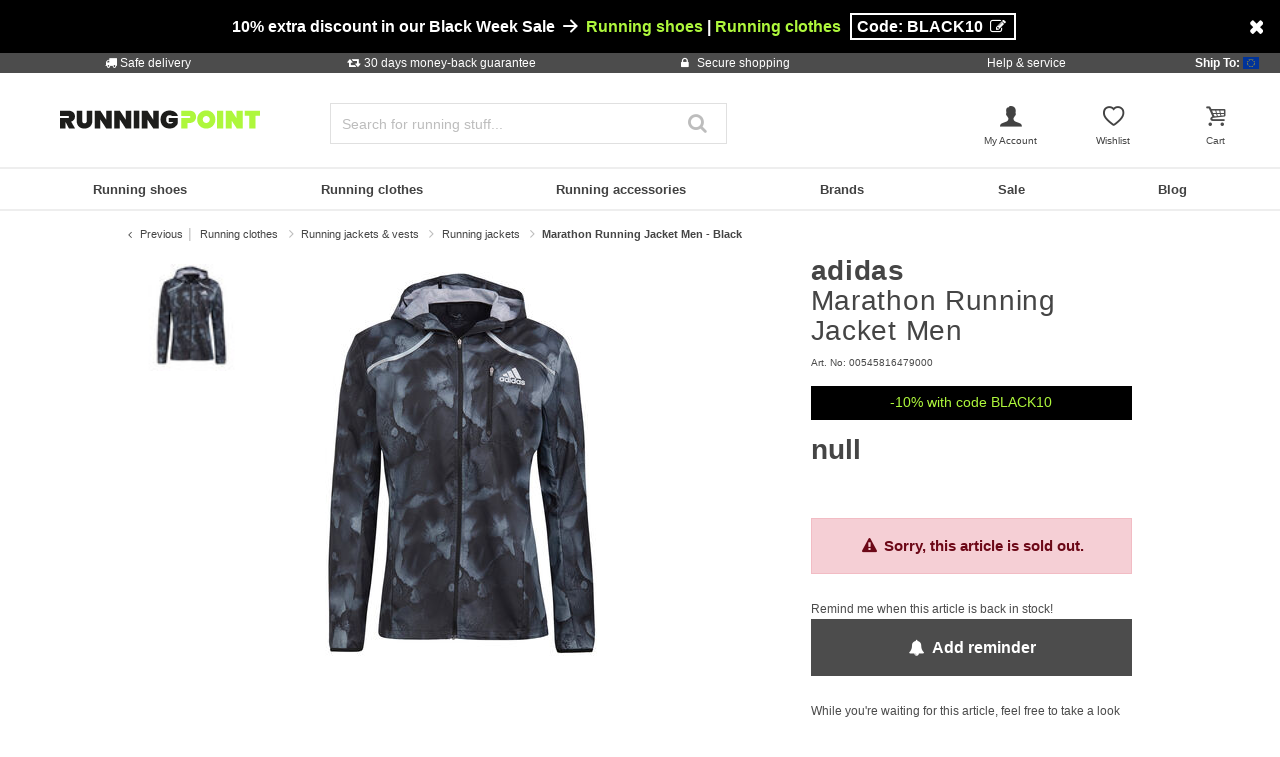

--- FILE ---
content_type: text/html;charset=UTF-8
request_url: https://www.running-point.com/on/demandware.store/Sites-JPO-COM-Site/en/Page-LoadMobileShipToCountries
body_size: 3979
content:
<li class="nav-item menu-toggler shiptocountries nav-item-darker d-block d-lg-none" data-target="https://www.running-point.com/on/demandware.store/Sites-JPO-COM-Site/en/Page-SetShippingCountry" role="menuitem">
    
    <a class="nav-link" title="Ship to Europe" href="">
        <span class="flag-icon flag-icon-eu"></span> Ship to Europe
    </a>
    <ul class="menu menu-level-2">
        <li class="col-12 sub-menu sub-menu-shiptocountries nav-item">
            <ul class="menu menu-level-3 pl-0 menu-level-3">
                
                    
                        
                        
                        <li class="nav-item shiptoitem " role="menuitem">
                            <a href="#" title="Aland Islands" data-value="0_false" class="nav-link last ">
                                <span class="flag-icon flag-icon-0"></span> Aland Islands
                            </a>
                        </li>
                    
                
                    
                        
                        
                        <li class="nav-item shiptoitem " role="menuitem">
                            <a href="#" title="Albania" data-value="1_false" class="nav-link last ">
                                <span class="flag-icon flag-icon-1"></span> Albania
                            </a>
                        </li>
                    
                
                    
                        
                        
                        <li class="nav-item shiptoitem " role="menuitem">
                            <a href="#" title="Algeria" data-value="2_false" class="nav-link last ">
                                <span class="flag-icon flag-icon-2"></span> Algeria
                            </a>
                        </li>
                    
                
                    
                        
                        
                        <li class="nav-item shiptoitem " role="menuitem">
                            <a href="#" title="American Samoa" data-value="3_false" class="nav-link last ">
                                <span class="flag-icon flag-icon-3"></span> American Samoa
                            </a>
                        </li>
                    
                
                    
                        
                        
                        <li class="nav-item shiptoitem " role="menuitem">
                            <a href="#" title="Andorra" data-value="4_false" class="nav-link last ">
                                <span class="flag-icon flag-icon-4"></span> Andorra
                            </a>
                        </li>
                    
                
                    
                        
                        
                        <li class="nav-item shiptoitem " role="menuitem">
                            <a href="#" title="Angola" data-value="5_false" class="nav-link last ">
                                <span class="flag-icon flag-icon-5"></span> Angola
                            </a>
                        </li>
                    
                
                    
                        
                        
                        <li class="nav-item shiptoitem " role="menuitem">
                            <a href="#" title="Anguilla" data-value="6_false" class="nav-link last ">
                                <span class="flag-icon flag-icon-6"></span> Anguilla
                            </a>
                        </li>
                    
                
                    
                        
                        
                        <li class="nav-item shiptoitem " role="menuitem">
                            <a href="#" title="Antigua and Barbuda" data-value="7_false" class="nav-link last ">
                                <span class="flag-icon flag-icon-7"></span> Antigua and Barbuda
                            </a>
                        </li>
                    
                
                    
                        
                        
                        <li class="nav-item shiptoitem " role="menuitem">
                            <a href="#" title="Argentina" data-value="8_false" class="nav-link last ">
                                <span class="flag-icon flag-icon-8"></span> Argentina
                            </a>
                        </li>
                    
                
                    
                        
                        
                        <li class="nav-item shiptoitem " role="menuitem">
                            <a href="#" title="Armenia" data-value="9_false" class="nav-link last ">
                                <span class="flag-icon flag-icon-9"></span> Armenia
                            </a>
                        </li>
                    
                
                    
                        
                        
                        <li class="nav-item shiptoitem " role="menuitem">
                            <a href="#" title="Aruba" data-value="10_false" class="nav-link last ">
                                <span class="flag-icon flag-icon-10"></span> Aruba
                            </a>
                        </li>
                    
                
                    
                        
                        
                        <li class="nav-item shiptoitem " role="menuitem">
                            <a href="#" title="Australia" data-value="11_false" class="nav-link last ">
                                <span class="flag-icon flag-icon-11"></span> Australia
                            </a>
                        </li>
                    
                
                    
                
                    
                        
                        
                        <li class="nav-item shiptoitem " role="menuitem">
                            <a href="#" title="Azerbaijan" data-value="13_false" class="nav-link last ">
                                <span class="flag-icon flag-icon-13"></span> Azerbaijan
                            </a>
                        </li>
                    
                
                    
                        
                        
                        <li class="nav-item shiptoitem " role="menuitem">
                            <a href="#" title="Bahamas" data-value="14_false" class="nav-link last ">
                                <span class="flag-icon flag-icon-14"></span> Bahamas
                            </a>
                        </li>
                    
                
                    
                        
                        
                        <li class="nav-item shiptoitem " role="menuitem">
                            <a href="#" title="Bahrain" data-value="15_false" class="nav-link last ">
                                <span class="flag-icon flag-icon-15"></span> Bahrain
                            </a>
                        </li>
                    
                
                    
                        
                        
                        <li class="nav-item shiptoitem " role="menuitem">
                            <a href="#" title="Bangladesh" data-value="16_false" class="nav-link last ">
                                <span class="flag-icon flag-icon-16"></span> Bangladesh
                            </a>
                        </li>
                    
                
                    
                        
                        
                        <li class="nav-item shiptoitem " role="menuitem">
                            <a href="#" title="Barbados" data-value="17_false" class="nav-link last ">
                                <span class="flag-icon flag-icon-17"></span> Barbados
                            </a>
                        </li>
                    
                
                    
                        
                        
                        <li class="nav-item shiptoitem " role="menuitem">
                            <a href="#" title="Belarus" data-value="18_false" class="nav-link last ">
                                <span class="flag-icon flag-icon-18"></span> Belarus
                            </a>
                        </li>
                    
                
                    
                        
                        
                        <li class="nav-item shiptoitem " role="menuitem">
                            <a href="#" title="Belgium" data-value="19_true" class="nav-link last ">
                                <span class="flag-icon flag-icon-19"></span> Belgium
                            </a>
                        </li>
                    
                
                    
                        
                        
                        <li class="nav-item shiptoitem " role="menuitem">
                            <a href="#" title="Belize" data-value="20_false" class="nav-link last ">
                                <span class="flag-icon flag-icon-20"></span> Belize
                            </a>
                        </li>
                    
                
                    
                        
                        
                        <li class="nav-item shiptoitem " role="menuitem">
                            <a href="#" title="Benin" data-value="21_false" class="nav-link last ">
                                <span class="flag-icon flag-icon-21"></span> Benin
                            </a>
                        </li>
                    
                
                    
                        
                        
                        <li class="nav-item shiptoitem " role="menuitem">
                            <a href="#" title="Bermuda" data-value="22_false" class="nav-link last ">
                                <span class="flag-icon flag-icon-22"></span> Bermuda
                            </a>
                        </li>
                    
                
                    
                        
                        
                        <li class="nav-item shiptoitem " role="menuitem">
                            <a href="#" title="Bhutan" data-value="23_false" class="nav-link last ">
                                <span class="flag-icon flag-icon-23"></span> Bhutan
                            </a>
                        </li>
                    
                
                    
                        
                        
                        <li class="nav-item shiptoitem " role="menuitem">
                            <a href="#" title="Bolivia" data-value="24_false" class="nav-link last ">
                                <span class="flag-icon flag-icon-24"></span> Bolivia
                            </a>
                        </li>
                    
                
                    
                        
                        
                        <li class="nav-item shiptoitem " role="menuitem">
                            <a href="#" title="Bonaire" data-value="25_false" class="nav-link last ">
                                <span class="flag-icon flag-icon-25"></span> Bonaire
                            </a>
                        </li>
                    
                
                    
                        
                        
                        <li class="nav-item shiptoitem " role="menuitem">
                            <a href="#" title="Bosnia &amp; Herzegovina" data-value="26_false" class="nav-link last ">
                                <span class="flag-icon flag-icon-26"></span> Bosnia &amp; Herzegovina
                            </a>
                        </li>
                    
                
                    
                        
                        
                        <li class="nav-item shiptoitem " role="menuitem">
                            <a href="#" title="Botswana" data-value="27_false" class="nav-link last ">
                                <span class="flag-icon flag-icon-27"></span> Botswana
                            </a>
                        </li>
                    
                
                    
                        
                        
                        <li class="nav-item shiptoitem " role="menuitem">
                            <a href="#" title="Bouvet Island" data-value="28_false" class="nav-link last ">
                                <span class="flag-icon flag-icon-28"></span> Bouvet Island
                            </a>
                        </li>
                    
                
                    
                
                    
                        
                        
                        <li class="nav-item shiptoitem " role="menuitem">
                            <a href="#" title="British Virgin Islands" data-value="30_false" class="nav-link last ">
                                <span class="flag-icon flag-icon-30"></span> British Virgin Islands
                            </a>
                        </li>
                    
                
                    
                        
                        
                        <li class="nav-item shiptoitem " role="menuitem">
                            <a href="#" title="Brunei" data-value="31_false" class="nav-link last ">
                                <span class="flag-icon flag-icon-31"></span> Brunei
                            </a>
                        </li>
                    
                
                    
                        
                        
                        <li class="nav-item shiptoitem " role="menuitem">
                            <a href="#" title="Bulgaria" data-value="32_true" class="nav-link last ">
                                <span class="flag-icon flag-icon-32"></span> Bulgaria
                            </a>
                        </li>
                    
                
                    
                        
                        
                        <li class="nav-item shiptoitem " role="menuitem">
                            <a href="#" title="Burkina Faso" data-value="33_false" class="nav-link last ">
                                <span class="flag-icon flag-icon-33"></span> Burkina Faso
                            </a>
                        </li>
                    
                
                    
                        
                        
                        <li class="nav-item shiptoitem " role="menuitem">
                            <a href="#" title="Cambodia" data-value="34_false" class="nav-link last ">
                                <span class="flag-icon flag-icon-34"></span> Cambodia
                            </a>
                        </li>
                    
                
                    
                        
                        
                        <li class="nav-item shiptoitem " role="menuitem">
                            <a href="#" title="Cameroon" data-value="35_false" class="nav-link last ">
                                <span class="flag-icon flag-icon-35"></span> Cameroon
                            </a>
                        </li>
                    
                
                    
                        
                        
                        <li class="nav-item shiptoitem " role="menuitem">
                            <a href="#" title="Canada" data-value="36_false" class="nav-link last ">
                                <span class="flag-icon flag-icon-36"></span> Canada
                            </a>
                        </li>
                    
                
                    
                        
                        
                        <li class="nav-item shiptoitem " role="menuitem">
                            <a href="#" title="Cape Verde" data-value="37_false" class="nav-link last ">
                                <span class="flag-icon flag-icon-37"></span> Cape Verde
                            </a>
                        </li>
                    
                
                    
                        
                        
                        <li class="nav-item shiptoitem " role="menuitem">
                            <a href="#" title="Cayman Islands" data-value="38_false" class="nav-link last ">
                                <span class="flag-icon flag-icon-38"></span> Cayman Islands
                            </a>
                        </li>
                    
                
                    
                        
                        
                        <li class="nav-item shiptoitem " role="menuitem">
                            <a href="#" title="Chad" data-value="39_false" class="nav-link last ">
                                <span class="flag-icon flag-icon-39"></span> Chad
                            </a>
                        </li>
                    
                
                    
                        
                        
                        <li class="nav-item shiptoitem " role="menuitem">
                            <a href="#" title="Chile" data-value="40_false" class="nav-link last ">
                                <span class="flag-icon flag-icon-40"></span> Chile
                            </a>
                        </li>
                    
                
                    
                        
                        
                        <li class="nav-item shiptoitem " role="menuitem">
                            <a href="#" title="China" data-value="41_false" class="nav-link last ">
                                <span class="flag-icon flag-icon-41"></span> China
                            </a>
                        </li>
                    
                
                    
                        
                        
                        <li class="nav-item shiptoitem " role="menuitem">
                            <a href="#" title="Christmas Island" data-value="42_false" class="nav-link last ">
                                <span class="flag-icon flag-icon-42"></span> Christmas Island
                            </a>
                        </li>
                    
                
                    
                        
                        
                        <li class="nav-item shiptoitem " role="menuitem">
                            <a href="#" title="Cocos (Keeling) Islands" data-value="43_false" class="nav-link last ">
                                <span class="flag-icon flag-icon-43"></span> Cocos (Keeling) Islands
                            </a>
                        </li>
                    
                
                    
                        
                        
                        <li class="nav-item shiptoitem " role="menuitem">
                            <a href="#" title="Colombia" data-value="44_false" class="nav-link last ">
                                <span class="flag-icon flag-icon-44"></span> Colombia
                            </a>
                        </li>
                    
                
                    
                        
                        
                        <li class="nav-item shiptoitem " role="menuitem">
                            <a href="#" title="Comoros" data-value="45_false" class="nav-link last ">
                                <span class="flag-icon flag-icon-45"></span> Comoros
                            </a>
                        </li>
                    
                
                    
                        
                        
                        <li class="nav-item shiptoitem " role="menuitem">
                            <a href="#" title="Congo" data-value="46_false" class="nav-link last ">
                                <span class="flag-icon flag-icon-46"></span> Congo
                            </a>
                        </li>
                    
                
                    
                        
                        
                        <li class="nav-item shiptoitem " role="menuitem">
                            <a href="#" title="Cook Islands" data-value="47_false" class="nav-link last ">
                                <span class="flag-icon flag-icon-47"></span> Cook Islands
                            </a>
                        </li>
                    
                
                    
                        
                        
                        <li class="nav-item shiptoitem " role="menuitem">
                            <a href="#" title="Costa Rica" data-value="48_false" class="nav-link last ">
                                <span class="flag-icon flag-icon-48"></span> Costa Rica
                            </a>
                        </li>
                    
                
                    
                        
                        
                        <li class="nav-item shiptoitem " role="menuitem">
                            <a href="#" title="Croatia" data-value="49_true" class="nav-link last ">
                                <span class="flag-icon flag-icon-49"></span> Croatia
                            </a>
                        </li>
                    
                
                    
                        
                        
                        <li class="nav-item shiptoitem " role="menuitem">
                            <a href="#" title="Cuba" data-value="50_false" class="nav-link last ">
                                <span class="flag-icon flag-icon-50"></span> Cuba
                            </a>
                        </li>
                    
                
                    
                        
                        
                        <li class="nav-item shiptoitem " role="menuitem">
                            <a href="#" title="Curacao" data-value="51_false" class="nav-link last ">
                                <span class="flag-icon flag-icon-51"></span> Curacao
                            </a>
                        </li>
                    
                
                    
                        
                        
                        <li class="nav-item shiptoitem " role="menuitem">
                            <a href="#" title="Cyprus" data-value="52_true" class="nav-link last ">
                                <span class="flag-icon flag-icon-52"></span> Cyprus
                            </a>
                        </li>
                    
                
                    
                        
                        
                        <li class="nav-item shiptoitem " role="menuitem">
                            <a href="#" title="Czechia" data-value="53_true" class="nav-link last ">
                                <span class="flag-icon flag-icon-53"></span> Czechia
                            </a>
                        </li>
                    
                
                    
                        
                        
                        <li class="nav-item shiptoitem " role="menuitem">
                            <a href="#" title="Denmark" data-value="54_true" class="nav-link last ">
                                <span class="flag-icon flag-icon-54"></span> Denmark
                            </a>
                        </li>
                    
                
                    
                        
                        
                        <li class="nav-item shiptoitem " role="menuitem">
                            <a href="#" title="Djibouti" data-value="55_false" class="nav-link last ">
                                <span class="flag-icon flag-icon-55"></span> Djibouti
                            </a>
                        </li>
                    
                
                    
                        
                        
                        <li class="nav-item shiptoitem " role="menuitem">
                            <a href="#" title="Dominica" data-value="56_false" class="nav-link last ">
                                <span class="flag-icon flag-icon-56"></span> Dominica
                            </a>
                        </li>
                    
                
                    
                        
                        
                        <li class="nav-item shiptoitem " role="menuitem">
                            <a href="#" title="Dominican Republic" data-value="57_false" class="nav-link last ">
                                <span class="flag-icon flag-icon-57"></span> Dominican Republic
                            </a>
                        </li>
                    
                
                    
                        
                        
                        <li class="nav-item shiptoitem " role="menuitem">
                            <a href="#" title="Ecuador" data-value="58_false" class="nav-link last ">
                                <span class="flag-icon flag-icon-58"></span> Ecuador
                            </a>
                        </li>
                    
                
                    
                        
                        
                        <li class="nav-item shiptoitem " role="menuitem">
                            <a href="#" title="Egypt" data-value="59_false" class="nav-link last ">
                                <span class="flag-icon flag-icon-59"></span> Egypt
                            </a>
                        </li>
                    
                
                    
                        
                        
                        <li class="nav-item shiptoitem " role="menuitem">
                            <a href="#" title="El Salvador" data-value="60_false" class="nav-link last ">
                                <span class="flag-icon flag-icon-60"></span> El Salvador
                            </a>
                        </li>
                    
                
                    
                        
                        
                        <li class="nav-item shiptoitem " role="menuitem">
                            <a href="#" title="Equatorial Guinea" data-value="61_false" class="nav-link last ">
                                <span class="flag-icon flag-icon-61"></span> Equatorial Guinea
                            </a>
                        </li>
                    
                
                    
                        
                        
                        <li class="nav-item shiptoitem " role="menuitem">
                            <a href="#" title="Estonia" data-value="62_true" class="nav-link last ">
                                <span class="flag-icon flag-icon-62"></span> Estonia
                            </a>
                        </li>
                    
                
                    
                        
                        
                        <li class="nav-item shiptoitem " role="menuitem">
                            <a href="#" title="Eswatini" data-value="63_false" class="nav-link last ">
                                <span class="flag-icon flag-icon-63"></span> Eswatini
                            </a>
                        </li>
                    
                
                    
                        
                        
                        <li class="nav-item shiptoitem " role="menuitem">
                            <a href="#" title="Ethiopia" data-value="64_false" class="nav-link last ">
                                <span class="flag-icon flag-icon-64"></span> Ethiopia
                            </a>
                        </li>
                    
                
                    
                        
                        
                        <li class="nav-item shiptoitem " role="menuitem">
                            <a href="#" title="Falkland Islands" data-value="65_false" class="nav-link last ">
                                <span class="flag-icon flag-icon-65"></span> Falkland Islands
                            </a>
                        </li>
                    
                
                    
                        
                        
                        <li class="nav-item shiptoitem " role="menuitem">
                            <a href="#" title="Faroe Islands" data-value="66_false" class="nav-link last ">
                                <span class="flag-icon flag-icon-66"></span> Faroe Islands
                            </a>
                        </li>
                    
                
                    
                        
                        
                        <li class="nav-item shiptoitem " role="menuitem">
                            <a href="#" title="Fiji" data-value="67_false" class="nav-link last ">
                                <span class="flag-icon flag-icon-67"></span> Fiji
                            </a>
                        </li>
                    
                
                    
                        
                        
                        <li class="nav-item shiptoitem " role="menuitem">
                            <a href="#" title="Finland" data-value="68_true" class="nav-link last ">
                                <span class="flag-icon flag-icon-68"></span> Finland
                            </a>
                        </li>
                    
                
                    
                
                    
                        
                        
                        <li class="nav-item shiptoitem " role="menuitem">
                            <a href="#" title="French Guiana" data-value="70_false" class="nav-link last ">
                                <span class="flag-icon flag-icon-70"></span> French Guiana
                            </a>
                        </li>
                    
                
                    
                        
                        
                        <li class="nav-item shiptoitem " role="menuitem">
                            <a href="#" title="French Polynesia" data-value="71_false" class="nav-link last ">
                                <span class="flag-icon flag-icon-71"></span> French Polynesia
                            </a>
                        </li>
                    
                
                    
                        
                        
                        <li class="nav-item shiptoitem " role="menuitem">
                            <a href="#" title="Gabon" data-value="72_false" class="nav-link last ">
                                <span class="flag-icon flag-icon-72"></span> Gabon
                            </a>
                        </li>
                    
                
                    
                        
                        
                        <li class="nav-item shiptoitem " role="menuitem">
                            <a href="#" title="Gambia" data-value="73_false" class="nav-link last ">
                                <span class="flag-icon flag-icon-73"></span> Gambia
                            </a>
                        </li>
                    
                
                    
                        
                        
                        <li class="nav-item shiptoitem " role="menuitem">
                            <a href="#" title="Georgia" data-value="74_false" class="nav-link last ">
                                <span class="flag-icon flag-icon-74"></span> Georgia
                            </a>
                        </li>
                    
                
                    
                
                    
                        
                        
                        <li class="nav-item shiptoitem " role="menuitem">
                            <a href="#" title="Ghana" data-value="76_false" class="nav-link last ">
                                <span class="flag-icon flag-icon-76"></span> Ghana
                            </a>
                        </li>
                    
                
                    
                        
                        
                        <li class="nav-item shiptoitem " role="menuitem">
                            <a href="#" title="Gibraltar" data-value="77_false" class="nav-link last ">
                                <span class="flag-icon flag-icon-77"></span> Gibraltar
                            </a>
                        </li>
                    
                
                    
                        
                        
                        <li class="nav-item shiptoitem " role="menuitem">
                            <a href="#" title="Greece" data-value="78_true" class="nav-link last ">
                                <span class="flag-icon flag-icon-78"></span> Greece
                            </a>
                        </li>
                    
                
                    
                        
                        
                        <li class="nav-item shiptoitem " role="menuitem">
                            <a href="#" title="Greenland" data-value="79_false" class="nav-link last ">
                                <span class="flag-icon flag-icon-79"></span> Greenland
                            </a>
                        </li>
                    
                
                    
                        
                        
                        <li class="nav-item shiptoitem " role="menuitem">
                            <a href="#" title="Grenada" data-value="80_false" class="nav-link last ">
                                <span class="flag-icon flag-icon-80"></span> Grenada
                            </a>
                        </li>
                    
                
                    
                        
                        
                        <li class="nav-item shiptoitem " role="menuitem">
                            <a href="#" title="Guadeloupe" data-value="81_false" class="nav-link last ">
                                <span class="flag-icon flag-icon-81"></span> Guadeloupe
                            </a>
                        </li>
                    
                
                    
                        
                        
                        <li class="nav-item shiptoitem " role="menuitem">
                            <a href="#" title="Guam" data-value="82_false" class="nav-link last ">
                                <span class="flag-icon flag-icon-82"></span> Guam
                            </a>
                        </li>
                    
                
                    
                        
                        
                        <li class="nav-item shiptoitem " role="menuitem">
                            <a href="#" title="Guatemala" data-value="83_false" class="nav-link last ">
                                <span class="flag-icon flag-icon-83"></span> Guatemala
                            </a>
                        </li>
                    
                
                    
                        
                        
                        <li class="nav-item shiptoitem " role="menuitem">
                            <a href="#" title="Guernsey" data-value="84_false" class="nav-link last ">
                                <span class="flag-icon flag-icon-84"></span> Guernsey
                            </a>
                        </li>
                    
                
                    
                        
                        
                        <li class="nav-item shiptoitem " role="menuitem">
                            <a href="#" title="Guyana" data-value="85_false" class="nav-link last ">
                                <span class="flag-icon flag-icon-85"></span> Guyana
                            </a>
                        </li>
                    
                
                    
                        
                        
                        <li class="nav-item shiptoitem " role="menuitem">
                            <a href="#" title="Heard and McDonald Islands" data-value="86_false" class="nav-link last ">
                                <span class="flag-icon flag-icon-86"></span> Heard and McDonald Islands
                            </a>
                        </li>
                    
                
                    
                        
                        
                        <li class="nav-item shiptoitem " role="menuitem">
                            <a href="#" title="Honduras" data-value="87_false" class="nav-link last ">
                                <span class="flag-icon flag-icon-87"></span> Honduras
                            </a>
                        </li>
                    
                
                    
                        
                        
                        <li class="nav-item shiptoitem " role="menuitem">
                            <a href="#" title="Hong Kong" data-value="88_false" class="nav-link last ">
                                <span class="flag-icon flag-icon-88"></span> Hong Kong
                            </a>
                        </li>
                    
                
                    
                        
                        
                        <li class="nav-item shiptoitem " role="menuitem">
                            <a href="#" title="Hungary" data-value="89_true" class="nav-link last ">
                                <span class="flag-icon flag-icon-89"></span> Hungary
                            </a>
                        </li>
                    
                
                    
                        
                        
                        <li class="nav-item shiptoitem " role="menuitem">
                            <a href="#" title="Iceland" data-value="90_false" class="nav-link last ">
                                <span class="flag-icon flag-icon-90"></span> Iceland
                            </a>
                        </li>
                    
                
                    
                        
                        
                        <li class="nav-item shiptoitem " role="menuitem">
                            <a href="#" title="India" data-value="91_false" class="nav-link last ">
                                <span class="flag-icon flag-icon-91"></span> India
                            </a>
                        </li>
                    
                
                    
                        
                        
                        <li class="nav-item shiptoitem " role="menuitem">
                            <a href="#" title="Indonesia" data-value="92_false" class="nav-link last ">
                                <span class="flag-icon flag-icon-92"></span> Indonesia
                            </a>
                        </li>
                    
                
                    
                
                    
                        
                        
                        <li class="nav-item shiptoitem " role="menuitem">
                            <a href="#" title="Ireland" data-value="94_true" class="nav-link last ">
                                <span class="flag-icon flag-icon-94"></span> Ireland
                            </a>
                        </li>
                    
                
                    
                        
                        
                        <li class="nav-item shiptoitem " role="menuitem">
                            <a href="#" title="Isle of Man" data-value="95_false" class="nav-link last ">
                                <span class="flag-icon flag-icon-95"></span> Isle of Man
                            </a>
                        </li>
                    
                
                    
                        
                        
                        <li class="nav-item shiptoitem " role="menuitem">
                            <a href="#" title="Israel" data-value="96_false" class="nav-link last ">
                                <span class="flag-icon flag-icon-96"></span> Israel
                            </a>
                        </li>
                    
                
                    
                        
                        
                        <li class="nav-item shiptoitem " role="menuitem">
                            <a href="#" title="Italy" data-value="97_true" class="nav-link last ">
                                <span class="flag-icon flag-icon-97"></span> Italy
                            </a>
                        </li>
                    
                
                    
                        
                        
                        <li class="nav-item shiptoitem " role="menuitem">
                            <a href="#" title="Ivory Coast" data-value="98_false" class="nav-link last ">
                                <span class="flag-icon flag-icon-98"></span> Ivory Coast
                            </a>
                        </li>
                    
                
                    
                        
                        
                        <li class="nav-item shiptoitem " role="menuitem">
                            <a href="#" title="Jamaica" data-value="99_false" class="nav-link last ">
                                <span class="flag-icon flag-icon-99"></span> Jamaica
                            </a>
                        </li>
                    
                
                    
                        
                        
                        <li class="nav-item shiptoitem " role="menuitem">
                            <a href="#" title="Japan" data-value="100_false" class="nav-link last ">
                                <span class="flag-icon flag-icon-100"></span> Japan
                            </a>
                        </li>
                    
                
                    
                        
                        
                        <li class="nav-item shiptoitem " role="menuitem">
                            <a href="#" title="Jersey" data-value="101_false" class="nav-link last ">
                                <span class="flag-icon flag-icon-101"></span> Jersey
                            </a>
                        </li>
                    
                
                    
                        
                        
                        <li class="nav-item shiptoitem " role="menuitem">
                            <a href="#" title="Jordan" data-value="102_false" class="nav-link last ">
                                <span class="flag-icon flag-icon-102"></span> Jordan
                            </a>
                        </li>
                    
                
                    
                        
                        
                        <li class="nav-item shiptoitem " role="menuitem">
                            <a href="#" title="Kazakhstan" data-value="103_false" class="nav-link last ">
                                <span class="flag-icon flag-icon-103"></span> Kazakhstan
                            </a>
                        </li>
                    
                
                    
                        
                        
                        <li class="nav-item shiptoitem " role="menuitem">
                            <a href="#" title="Kenya" data-value="104_false" class="nav-link last ">
                                <span class="flag-icon flag-icon-104"></span> Kenya
                            </a>
                        </li>
                    
                
                    
                        
                        
                        <li class="nav-item shiptoitem " role="menuitem">
                            <a href="#" title="Kiribati" data-value="105_false" class="nav-link last ">
                                <span class="flag-icon flag-icon-105"></span> Kiribati
                            </a>
                        </li>
                    
                
                    
                        
                        
                        <li class="nav-item shiptoitem " role="menuitem">
                            <a href="#" title="Kuwait" data-value="106_false" class="nav-link last ">
                                <span class="flag-icon flag-icon-106"></span> Kuwait
                            </a>
                        </li>
                    
                
                    
                        
                        
                        <li class="nav-item shiptoitem " role="menuitem">
                            <a href="#" title="Kyrgyzstan" data-value="107_false" class="nav-link last ">
                                <span class="flag-icon flag-icon-107"></span> Kyrgyzstan
                            </a>
                        </li>
                    
                
                    
                        
                        
                        <li class="nav-item shiptoitem " role="menuitem">
                            <a href="#" title="Laos" data-value="108_false" class="nav-link last ">
                                <span class="flag-icon flag-icon-108"></span> Laos
                            </a>
                        </li>
                    
                
                    
                        
                        
                        <li class="nav-item shiptoitem " role="menuitem">
                            <a href="#" title="Latvia" data-value="109_true" class="nav-link last ">
                                <span class="flag-icon flag-icon-109"></span> Latvia
                            </a>
                        </li>
                    
                
                    
                
                    
                        
                        
                        <li class="nav-item shiptoitem " role="menuitem">
                            <a href="#" title="Lesotho" data-value="111_false" class="nav-link last ">
                                <span class="flag-icon flag-icon-111"></span> Lesotho
                            </a>
                        </li>
                    
                
                    
                        
                        
                        <li class="nav-item shiptoitem " role="menuitem">
                            <a href="#" title="Liberia" data-value="112_false" class="nav-link last ">
                                <span class="flag-icon flag-icon-112"></span> Liberia
                            </a>
                        </li>
                    
                
                    
                        
                        
                        <li class="nav-item shiptoitem " role="menuitem">
                            <a href="#" title="Liechtenstein" data-value="113_false" class="nav-link last ">
                                <span class="flag-icon flag-icon-113"></span> Liechtenstein
                            </a>
                        </li>
                    
                
                    
                        
                        
                        <li class="nav-item shiptoitem " role="menuitem">
                            <a href="#" title="Lithuania" data-value="114_false" class="nav-link last ">
                                <span class="flag-icon flag-icon-114"></span> Lithuania
                            </a>
                        </li>
                    
                
                    
                        
                        
                        <li class="nav-item shiptoitem " role="menuitem">
                            <a href="#" title="Luxembourg" data-value="115_true" class="nav-link last ">
                                <span class="flag-icon flag-icon-115"></span> Luxembourg
                            </a>
                        </li>
                    
                
                    
                        
                        
                        <li class="nav-item shiptoitem " role="menuitem">
                            <a href="#" title="Macau" data-value="116_false" class="nav-link last ">
                                <span class="flag-icon flag-icon-116"></span> Macau
                            </a>
                        </li>
                    
                
                    
                        
                        
                        <li class="nav-item shiptoitem " role="menuitem">
                            <a href="#" title="Macedonia" data-value="117_false" class="nav-link last ">
                                <span class="flag-icon flag-icon-117"></span> Macedonia
                            </a>
                        </li>
                    
                
                    
                        
                        
                        <li class="nav-item shiptoitem " role="menuitem">
                            <a href="#" title="Madagascar" data-value="118_false" class="nav-link last ">
                                <span class="flag-icon flag-icon-118"></span> Madagascar
                            </a>
                        </li>
                    
                
                    
                        
                        
                        <li class="nav-item shiptoitem " role="menuitem">
                            <a href="#" title="Malawi" data-value="119_false" class="nav-link last ">
                                <span class="flag-icon flag-icon-119"></span> Malawi
                            </a>
                        </li>
                    
                
                    
                        
                        
                        <li class="nav-item shiptoitem " role="menuitem">
                            <a href="#" title="Malaysia" data-value="120_false" class="nav-link last ">
                                <span class="flag-icon flag-icon-120"></span> Malaysia
                            </a>
                        </li>
                    
                
                    
                        
                        
                        <li class="nav-item shiptoitem " role="menuitem">
                            <a href="#" title="Maldives" data-value="121_false" class="nav-link last ">
                                <span class="flag-icon flag-icon-121"></span> Maldives
                            </a>
                        </li>
                    
                
                    
                        
                        
                        <li class="nav-item shiptoitem " role="menuitem">
                            <a href="#" title="Malta" data-value="122_true" class="nav-link last ">
                                <span class="flag-icon flag-icon-122"></span> Malta
                            </a>
                        </li>
                    
                
                    
                        
                        
                        <li class="nav-item shiptoitem " role="menuitem">
                            <a href="#" title="Marshall Islands" data-value="123_false" class="nav-link last ">
                                <span class="flag-icon flag-icon-123"></span> Marshall Islands
                            </a>
                        </li>
                    
                
                    
                        
                        
                        <li class="nav-item shiptoitem " role="menuitem">
                            <a href="#" title="Martinique" data-value="124_false" class="nav-link last ">
                                <span class="flag-icon flag-icon-124"></span> Martinique
                            </a>
                        </li>
                    
                
                    
                        
                        
                        <li class="nav-item shiptoitem " role="menuitem">
                            <a href="#" title="Mauritania" data-value="125_false" class="nav-link last ">
                                <span class="flag-icon flag-icon-125"></span> Mauritania
                            </a>
                        </li>
                    
                
                    
                        
                        
                        <li class="nav-item shiptoitem " role="menuitem">
                            <a href="#" title="Mauritius" data-value="126_false" class="nav-link last ">
                                <span class="flag-icon flag-icon-126"></span> Mauritius
                            </a>
                        </li>
                    
                
                    
                        
                        
                        <li class="nav-item shiptoitem " role="menuitem">
                            <a href="#" title="Mayotte" data-value="127_false" class="nav-link last ">
                                <span class="flag-icon flag-icon-127"></span> Mayotte
                            </a>
                        </li>
                    
                
                    
                        
                        
                        <li class="nav-item shiptoitem " role="menuitem">
                            <a href="#" title="Mexico" data-value="128_false" class="nav-link last ">
                                <span class="flag-icon flag-icon-128"></span> Mexico
                            </a>
                        </li>
                    
                
                    
                        
                        
                        <li class="nav-item shiptoitem " role="menuitem">
                            <a href="#" title="Micronesia" data-value="129_false" class="nav-link last ">
                                <span class="flag-icon flag-icon-129"></span> Micronesia
                            </a>
                        </li>
                    
                
                    
                        
                        
                        <li class="nav-item shiptoitem " role="menuitem">
                            <a href="#" title="Moldova" data-value="130_false" class="nav-link last ">
                                <span class="flag-icon flag-icon-130"></span> Moldova
                            </a>
                        </li>
                    
                
                    
                        
                        
                        <li class="nav-item shiptoitem " role="menuitem">
                            <a href="#" title="Monaco" data-value="131_false" class="nav-link last ">
                                <span class="flag-icon flag-icon-131"></span> Monaco
                            </a>
                        </li>
                    
                
                    
                        
                        
                        <li class="nav-item shiptoitem " role="menuitem">
                            <a href="#" title="Mongolia" data-value="132_false" class="nav-link last ">
                                <span class="flag-icon flag-icon-132"></span> Mongolia
                            </a>
                        </li>
                    
                
                    
                        
                        
                        <li class="nav-item shiptoitem " role="menuitem">
                            <a href="#" title="Montenegro" data-value="133_false" class="nav-link last ">
                                <span class="flag-icon flag-icon-133"></span> Montenegro
                            </a>
                        </li>
                    
                
                    
                        
                        
                        <li class="nav-item shiptoitem " role="menuitem">
                            <a href="#" title="Montserrat" data-value="134_false" class="nav-link last ">
                                <span class="flag-icon flag-icon-134"></span> Montserrat
                            </a>
                        </li>
                    
                
                    
                        
                        
                        <li class="nav-item shiptoitem " role="menuitem">
                            <a href="#" title="Morocco" data-value="135_false" class="nav-link last ">
                                <span class="flag-icon flag-icon-135"></span> Morocco
                            </a>
                        </li>
                    
                
                    
                        
                        
                        <li class="nav-item shiptoitem " role="menuitem">
                            <a href="#" title="Mozambique" data-value="136_false" class="nav-link last ">
                                <span class="flag-icon flag-icon-136"></span> Mozambique
                            </a>
                        </li>
                    
                
                    
                        
                        
                        <li class="nav-item shiptoitem " role="menuitem">
                            <a href="#" title="Namibia" data-value="137_false" class="nav-link last ">
                                <span class="flag-icon flag-icon-137"></span> Namibia
                            </a>
                        </li>
                    
                
                    
                        
                        
                        <li class="nav-item shiptoitem " role="menuitem">
                            <a href="#" title="Nauru" data-value="138_false" class="nav-link last ">
                                <span class="flag-icon flag-icon-138"></span> Nauru
                            </a>
                        </li>
                    
                
                    
                        
                        
                        <li class="nav-item shiptoitem " role="menuitem">
                            <a href="#" title="Nepal" data-value="139_false" class="nav-link last ">
                                <span class="flag-icon flag-icon-139"></span> Nepal
                            </a>
                        </li>
                    
                
                    
                
                    
                        
                        
                        <li class="nav-item shiptoitem " role="menuitem">
                            <a href="#" title="New Caledonia" data-value="141_false" class="nav-link last ">
                                <span class="flag-icon flag-icon-141"></span> New Caledonia
                            </a>
                        </li>
                    
                
                    
                        
                        
                        <li class="nav-item shiptoitem " role="menuitem">
                            <a href="#" title="New Zealand" data-value="142_false" class="nav-link last ">
                                <span class="flag-icon flag-icon-142"></span> New Zealand
                            </a>
                        </li>
                    
                
                    
                
                    
                        
                        
                        <li class="nav-item shiptoitem " role="menuitem">
                            <a href="#" title="Niger" data-value="144_false" class="nav-link last ">
                                <span class="flag-icon flag-icon-144"></span> Niger
                            </a>
                        </li>
                    
                
                    
                        
                        
                        <li class="nav-item shiptoitem " role="menuitem">
                            <a href="#" title="Nigeria" data-value="145_false" class="nav-link last ">
                                <span class="flag-icon flag-icon-145"></span> Nigeria
                            </a>
                        </li>
                    
                
                    
                        
                        
                        <li class="nav-item shiptoitem " role="menuitem">
                            <a href="#" title="Niue Islands" data-value="146_false" class="nav-link last ">
                                <span class="flag-icon flag-icon-146"></span> Niue Islands
                            </a>
                        </li>
                    
                
                    
                        
                        
                        <li class="nav-item shiptoitem " role="menuitem">
                            <a href="#" title="Norfolk Island" data-value="147_false" class="nav-link last ">
                                <span class="flag-icon flag-icon-147"></span> Norfolk Island
                            </a>
                        </li>
                    
                
                    
                        
                        
                        <li class="nav-item shiptoitem " role="menuitem">
                            <a href="#" title="Northern Mariana Islands" data-value="148_false" class="nav-link last ">
                                <span class="flag-icon flag-icon-148"></span> Northern Mariana Islands
                            </a>
                        </li>
                    
                
                    
                
                    
                        
                        
                        <li class="nav-item shiptoitem " role="menuitem">
                            <a href="#" title="Norway" data-value="150_false" class="nav-link last ">
                                <span class="flag-icon flag-icon-150"></span> Norway
                            </a>
                        </li>
                    
                
                    
                        
                        
                        <li class="nav-item shiptoitem " role="menuitem">
                            <a href="#" title="Oman" data-value="151_false" class="nav-link last ">
                                <span class="flag-icon flag-icon-151"></span> Oman
                            </a>
                        </li>
                    
                
                    
                        
                        
                        <li class="nav-item shiptoitem " role="menuitem">
                            <a href="#" title="Pakistan" data-value="152_false" class="nav-link last ">
                                <span class="flag-icon flag-icon-152"></span> Pakistan
                            </a>
                        </li>
                    
                
                    
                        
                        
                        <li class="nav-item shiptoitem " role="menuitem">
                            <a href="#" title="Palau" data-value="153_false" class="nav-link last ">
                                <span class="flag-icon flag-icon-153"></span> Palau
                            </a>
                        </li>
                    
                
                    
                        
                        
                        <li class="nav-item shiptoitem " role="menuitem">
                            <a href="#" title="Palestine" data-value="154_false" class="nav-link last ">
                                <span class="flag-icon flag-icon-154"></span> Palestine
                            </a>
                        </li>
                    
                
                    
                        
                        
                        <li class="nav-item shiptoitem " role="menuitem">
                            <a href="#" title="Panama" data-value="155_false" class="nav-link last ">
                                <span class="flag-icon flag-icon-155"></span> Panama
                            </a>
                        </li>
                    
                
                    
                        
                        
                        <li class="nav-item shiptoitem " role="menuitem">
                            <a href="#" title="Papua New Guinea" data-value="156_false" class="nav-link last ">
                                <span class="flag-icon flag-icon-156"></span> Papua New Guinea
                            </a>
                        </li>
                    
                
                    
                        
                        
                        <li class="nav-item shiptoitem " role="menuitem">
                            <a href="#" title="Paraguay" data-value="157_false" class="nav-link last ">
                                <span class="flag-icon flag-icon-157"></span> Paraguay
                            </a>
                        </li>
                    
                
                    
                        
                        
                        <li class="nav-item shiptoitem " role="menuitem">
                            <a href="#" title="Peru" data-value="158_false" class="nav-link last ">
                                <span class="flag-icon flag-icon-158"></span> Peru
                            </a>
                        </li>
                    
                
                    
                        
                        
                        <li class="nav-item shiptoitem " role="menuitem">
                            <a href="#" title="Philippines" data-value="159_false" class="nav-link last ">
                                <span class="flag-icon flag-icon-159"></span> Philippines
                            </a>
                        </li>
                    
                
                    
                        
                        
                        <li class="nav-item shiptoitem " role="menuitem">
                            <a href="#" title="Pitcairn Islands" data-value="160_false" class="nav-link last ">
                                <span class="flag-icon flag-icon-160"></span> Pitcairn Islands
                            </a>
                        </li>
                    
                
                    
                        
                        
                        <li class="nav-item shiptoitem " role="menuitem">
                            <a href="#" title="Poland" data-value="161_true" class="nav-link last ">
                                <span class="flag-icon flag-icon-161"></span> Poland
                            </a>
                        </li>
                    
                
                    
                        
                        
                        <li class="nav-item shiptoitem " role="menuitem">
                            <a href="#" title="Portugal" data-value="162_true" class="nav-link last ">
                                <span class="flag-icon flag-icon-162"></span> Portugal
                            </a>
                        </li>
                    
                
                    
                        
                        
                        <li class="nav-item shiptoitem " role="menuitem">
                            <a href="#" title="Puerto Rico" data-value="163_false" class="nav-link last ">
                                <span class="flag-icon flag-icon-163"></span> Puerto Rico
                            </a>
                        </li>
                    
                
                    
                        
                        
                        <li class="nav-item shiptoitem " role="menuitem">
                            <a href="#" title="Qatar" data-value="164_false" class="nav-link last ">
                                <span class="flag-icon flag-icon-164"></span> Qatar
                            </a>
                        </li>
                    
                
                    
                        
                        
                        <li class="nav-item shiptoitem " role="menuitem">
                            <a href="#" title="R&eacute;union" data-value="165_false" class="nav-link last ">
                                <span class="flag-icon flag-icon-165"></span> R&eacute;union
                            </a>
                        </li>
                    
                
                    
                        
                        
                        <li class="nav-item shiptoitem " role="menuitem">
                            <a href="#" title="Romania" data-value="166_true" class="nav-link last ">
                                <span class="flag-icon flag-icon-166"></span> Romania
                            </a>
                        </li>
                    
                
                    
                        
                        
                        <li class="nav-item shiptoitem " role="menuitem">
                            <a href="#" title="Russia" data-value="167_false" class="nav-link last ">
                                <span class="flag-icon flag-icon-167"></span> Russia
                            </a>
                        </li>
                    
                
                    
                        
                        
                        <li class="nav-item shiptoitem " role="menuitem">
                            <a href="#" title="Rwanda" data-value="168_false" class="nav-link last ">
                                <span class="flag-icon flag-icon-168"></span> Rwanda
                            </a>
                        </li>
                    
                
                    
                        
                        
                        <li class="nav-item shiptoitem " role="menuitem">
                            <a href="#" title="Saint Barthelemy" data-value="169_false" class="nav-link last ">
                                <span class="flag-icon flag-icon-169"></span> Saint Barthelemy
                            </a>
                        </li>
                    
                
                    
                        
                        
                        <li class="nav-item shiptoitem " role="menuitem">
                            <a href="#" title="Saint Helena" data-value="170_false" class="nav-link last ">
                                <span class="flag-icon flag-icon-170"></span> Saint Helena
                            </a>
                        </li>
                    
                
                    
                        
                        
                        <li class="nav-item shiptoitem " role="menuitem">
                            <a href="#" title="Saint Martin" data-value="171_false" class="nav-link last ">
                                <span class="flag-icon flag-icon-171"></span> Saint Martin
                            </a>
                        </li>
                    
                
                    
                        
                        
                        <li class="nav-item shiptoitem " role="menuitem">
                            <a href="#" title="Saint Pierre and Miquelon" data-value="172_false" class="nav-link last ">
                                <span class="flag-icon flag-icon-172"></span> Saint Pierre and Miquelon
                            </a>
                        </li>
                    
                
                    
                        
                        
                        <li class="nav-item shiptoitem " role="menuitem">
                            <a href="#" title="Samoa" data-value="173_false" class="nav-link last ">
                                <span class="flag-icon flag-icon-173"></span> Samoa
                            </a>
                        </li>
                    
                
                    
                        
                        
                        <li class="nav-item shiptoitem " role="menuitem">
                            <a href="#" title="San Marino" data-value="174_false" class="nav-link last ">
                                <span class="flag-icon flag-icon-174"></span> San Marino
                            </a>
                        </li>
                    
                
                    
                        
                        
                        <li class="nav-item shiptoitem " role="menuitem">
                            <a href="#" title="S&atilde;o Tom&eacute; and Pr&iacute;ncipe" data-value="175_false" class="nav-link last ">
                                <span class="flag-icon flag-icon-175"></span> S&atilde;o Tom&eacute; and Pr&iacute;ncipe
                            </a>
                        </li>
                    
                
                    
                        
                        
                        <li class="nav-item shiptoitem " role="menuitem">
                            <a href="#" title="Saudi Arabia" data-value="176_false" class="nav-link last ">
                                <span class="flag-icon flag-icon-176"></span> Saudi Arabia
                            </a>
                        </li>
                    
                
                    
                        
                        
                        <li class="nav-item shiptoitem " role="menuitem">
                            <a href="#" title="Senegal" data-value="177_false" class="nav-link last ">
                                <span class="flag-icon flag-icon-177"></span> Senegal
                            </a>
                        </li>
                    
                
                    
                        
                        
                        <li class="nav-item shiptoitem " role="menuitem">
                            <a href="#" title="Serbia" data-value="178_false" class="nav-link last ">
                                <span class="flag-icon flag-icon-178"></span> Serbia
                            </a>
                        </li>
                    
                
                    
                        
                        
                        <li class="nav-item shiptoitem " role="menuitem">
                            <a href="#" title="Seychelles" data-value="179_false" class="nav-link last ">
                                <span class="flag-icon flag-icon-179"></span> Seychelles
                            </a>
                        </li>
                    
                
                    
                        
                        
                        <li class="nav-item shiptoitem " role="menuitem">
                            <a href="#" title="Sierra Leone" data-value="180_false" class="nav-link last ">
                                <span class="flag-icon flag-icon-180"></span> Sierra Leone
                            </a>
                        </li>
                    
                
                    
                        
                        
                        <li class="nav-item shiptoitem " role="menuitem">
                            <a href="#" title="Singapore" data-value="181_false" class="nav-link last ">
                                <span class="flag-icon flag-icon-181"></span> Singapore
                            </a>
                        </li>
                    
                
                    
                        
                        
                        <li class="nav-item shiptoitem " role="menuitem">
                            <a href="#" title="Sint Maarten" data-value="182_false" class="nav-link last ">
                                <span class="flag-icon flag-icon-182"></span> Sint Maarten
                            </a>
                        </li>
                    
                
                    
                        
                        
                        <li class="nav-item shiptoitem " role="menuitem">
                            <a href="#" title="Slovakia" data-value="183_true" class="nav-link last ">
                                <span class="flag-icon flag-icon-183"></span> Slovakia
                            </a>
                        </li>
                    
                
                    
                        
                        
                        <li class="nav-item shiptoitem " role="menuitem">
                            <a href="#" title="Slovenia" data-value="184_true" class="nav-link last ">
                                <span class="flag-icon flag-icon-184"></span> Slovenia
                            </a>
                        </li>
                    
                
                    
                        
                        
                        <li class="nav-item shiptoitem " role="menuitem">
                            <a href="#" title="Solomon Islands" data-value="185_false" class="nav-link last ">
                                <span class="flag-icon flag-icon-185"></span> Solomon Islands
                            </a>
                        </li>
                    
                
                    
                        
                        
                        <li class="nav-item shiptoitem " role="menuitem">
                            <a href="#" title="South Africa" data-value="186_false" class="nav-link last ">
                                <span class="flag-icon flag-icon-186"></span> South Africa
                            </a>
                        </li>
                    
                
                    
                        
                        
                        <li class="nav-item shiptoitem " role="menuitem">
                            <a href="#" title="South Korea" data-value="187_false" class="nav-link last ">
                                <span class="flag-icon flag-icon-187"></span> South Korea
                            </a>
                        </li>
                    
                
                    
                
                    
                        
                        
                        <li class="nav-item shiptoitem " role="menuitem">
                            <a href="#" title="Sri Lanka" data-value="189_false" class="nav-link last ">
                                <span class="flag-icon flag-icon-189"></span> Sri Lanka
                            </a>
                        </li>
                    
                
                    
                        
                        
                        <li class="nav-item shiptoitem " role="menuitem">
                            <a href="#" title="St. Kitts and Nevis" data-value="190_false" class="nav-link last ">
                                <span class="flag-icon flag-icon-190"></span> St. Kitts and Nevis
                            </a>
                        </li>
                    
                
                    
                        
                        
                        <li class="nav-item shiptoitem " role="menuitem">
                            <a href="#" title="St. Lucia" data-value="191_false" class="nav-link last ">
                                <span class="flag-icon flag-icon-191"></span> St. Lucia
                            </a>
                        </li>
                    
                
                    
                        
                        
                        <li class="nav-item shiptoitem " role="menuitem">
                            <a href="#" title="St. Vincent and the Grenadines" data-value="192_false" class="nav-link last ">
                                <span class="flag-icon flag-icon-192"></span> St. Vincent and the Grenadines
                            </a>
                        </li>
                    
                
                    
                        
                        
                        <li class="nav-item shiptoitem " role="menuitem">
                            <a href="#" title="Suriname" data-value="193_false" class="nav-link last ">
                                <span class="flag-icon flag-icon-193"></span> Suriname
                            </a>
                        </li>
                    
                
                    
                        
                        
                        <li class="nav-item shiptoitem " role="menuitem">
                            <a href="#" title="Svalbard and Jan Mayen" data-value="194_false" class="nav-link last ">
                                <span class="flag-icon flag-icon-194"></span> Svalbard and Jan Mayen
                            </a>
                        </li>
                    
                
                    
                        
                        
                        <li class="nav-item shiptoitem " role="menuitem">
                            <a href="#" title="Sweden" data-value="195_true" class="nav-link last ">
                                <span class="flag-icon flag-icon-195"></span> Sweden
                            </a>
                        </li>
                    
                
                    
                
                    
                        
                        
                        <li class="nav-item shiptoitem " role="menuitem">
                            <a href="#" title="Taiwan" data-value="197_false" class="nav-link last ">
                                <span class="flag-icon flag-icon-197"></span> Taiwan
                            </a>
                        </li>
                    
                
                    
                        
                        
                        <li class="nav-item shiptoitem " role="menuitem">
                            <a href="#" title="Tajikistan" data-value="198_false" class="nav-link last ">
                                <span class="flag-icon flag-icon-198"></span> Tajikistan
                            </a>
                        </li>
                    
                
                    
                        
                        
                        <li class="nav-item shiptoitem " role="menuitem">
                            <a href="#" title="Tanzania" data-value="199_false" class="nav-link last ">
                                <span class="flag-icon flag-icon-199"></span> Tanzania
                            </a>
                        </li>
                    
                
                    
                        
                        
                        <li class="nav-item shiptoitem " role="menuitem">
                            <a href="#" title="Thailand" data-value="200_false" class="nav-link last ">
                                <span class="flag-icon flag-icon-200"></span> Thailand
                            </a>
                        </li>
                    
                
                    
                        
                        
                        <li class="nav-item shiptoitem " role="menuitem">
                            <a href="#" title="Timor-Leste" data-value="201_false" class="nav-link last ">
                                <span class="flag-icon flag-icon-201"></span> Timor-Leste
                            </a>
                        </li>
                    
                
                    
                        
                        
                        <li class="nav-item shiptoitem " role="menuitem">
                            <a href="#" title="Togo" data-value="202_false" class="nav-link last ">
                                <span class="flag-icon flag-icon-202"></span> Togo
                            </a>
                        </li>
                    
                
                    
                        
                        
                        <li class="nav-item shiptoitem " role="menuitem">
                            <a href="#" title="Tokelau Islands" data-value="203_false" class="nav-link last ">
                                <span class="flag-icon flag-icon-203"></span> Tokelau Islands
                            </a>
                        </li>
                    
                
                    
                        
                        
                        <li class="nav-item shiptoitem " role="menuitem">
                            <a href="#" title="Tonga" data-value="204_false" class="nav-link last ">
                                <span class="flag-icon flag-icon-204"></span> Tonga
                            </a>
                        </li>
                    
                
                    
                        
                        
                        <li class="nav-item shiptoitem " role="menuitem">
                            <a href="#" title="Trinidad and Tobago" data-value="205_false" class="nav-link last ">
                                <span class="flag-icon flag-icon-205"></span> Trinidad and Tobago
                            </a>
                        </li>
                    
                
                    
                        
                        
                        <li class="nav-item shiptoitem " role="menuitem">
                            <a href="#" title="Tunisia" data-value="206_false" class="nav-link last ">
                                <span class="flag-icon flag-icon-206"></span> Tunisia
                            </a>
                        </li>
                    
                
                    
                        
                        
                        <li class="nav-item shiptoitem " role="menuitem">
                            <a href="#" title="Turkey" data-value="207_false" class="nav-link last ">
                                <span class="flag-icon flag-icon-207"></span> Turkey
                            </a>
                        </li>
                    
                
                    
                        
                        
                        <li class="nav-item shiptoitem " role="menuitem">
                            <a href="#" title="Turks and Caicos Islands" data-value="208_false" class="nav-link last ">
                                <span class="flag-icon flag-icon-208"></span> Turks and Caicos Islands
                            </a>
                        </li>
                    
                
                    
                        
                        
                        <li class="nav-item shiptoitem " role="menuitem">
                            <a href="#" title="Tuvalu" data-value="209_false" class="nav-link last ">
                                <span class="flag-icon flag-icon-209"></span> Tuvalu
                            </a>
                        </li>
                    
                
                    
                        
                        
                        <li class="nav-item shiptoitem " role="menuitem">
                            <a href="#" title="Uganda" data-value="210_false" class="nav-link last ">
                                <span class="flag-icon flag-icon-210"></span> Uganda
                            </a>
                        </li>
                    
                
                    
                        
                        
                        <li class="nav-item shiptoitem " role="menuitem">
                            <a href="#" title="Ukraine" data-value="211_false" class="nav-link last ">
                                <span class="flag-icon flag-icon-211"></span> Ukraine
                            </a>
                        </li>
                    
                
                    
                        
                        
                        <li class="nav-item shiptoitem " role="menuitem">
                            <a href="#" title="United Arab Emirates" data-value="212_false" class="nav-link last ">
                                <span class="flag-icon flag-icon-212"></span> United Arab Emirates
                            </a>
                        </li>
                    
                
                    
                
                    
                        
                        
                        <li class="nav-item shiptoitem " role="menuitem">
                            <a href="#" title="United States" data-value="214_false" class="nav-link last ">
                                <span class="flag-icon flag-icon-214"></span> United States
                            </a>
                        </li>
                    
                
                    
                        
                        
                        <li class="nav-item shiptoitem " role="menuitem">
                            <a href="#" title="United States Virgin Islands" data-value="215_false" class="nav-link last ">
                                <span class="flag-icon flag-icon-215"></span> United States Virgin Islands
                            </a>
                        </li>
                    
                
                    
                        
                        
                        <li class="nav-item shiptoitem " role="menuitem">
                            <a href="#" title="Uruguay" data-value="216_false" class="nav-link last ">
                                <span class="flag-icon flag-icon-216"></span> Uruguay
                            </a>
                        </li>
                    
                
                    
                        
                        
                        <li class="nav-item shiptoitem " role="menuitem">
                            <a href="#" title="Uzbekistan" data-value="217_false" class="nav-link last ">
                                <span class="flag-icon flag-icon-217"></span> Uzbekistan
                            </a>
                        </li>
                    
                
                    
                        
                        
                        <li class="nav-item shiptoitem " role="menuitem">
                            <a href="#" title="Vanuatu" data-value="218_false" class="nav-link last ">
                                <span class="flag-icon flag-icon-218"></span> Vanuatu
                            </a>
                        </li>
                    
                
                    
                        
                        
                        <li class="nav-item shiptoitem " role="menuitem">
                            <a href="#" title="Vatican City" data-value="219_false" class="nav-link last ">
                                <span class="flag-icon flag-icon-219"></span> Vatican City
                            </a>
                        </li>
                    
                
                    
                        
                        
                        <li class="nav-item shiptoitem " role="menuitem">
                            <a href="#" title="Venezuela" data-value="220_false" class="nav-link last ">
                                <span class="flag-icon flag-icon-220"></span> Venezuela
                            </a>
                        </li>
                    
                
                    
                        
                        
                        <li class="nav-item shiptoitem " role="menuitem">
                            <a href="#" title="Vietnam" data-value="221_false" class="nav-link last ">
                                <span class="flag-icon flag-icon-221"></span> Vietnam
                            </a>
                        </li>
                    
                
                    
                        
                        
                        <li class="nav-item shiptoitem " role="menuitem">
                            <a href="#" title="Wallis and Futuna" data-value="222_false" class="nav-link last ">
                                <span class="flag-icon flag-icon-222"></span> Wallis and Futuna
                            </a>
                        </li>
                    
                
                    
                        
                        
                        <li class="nav-item shiptoitem " role="menuitem">
                            <a href="#" title="Zambia" data-value="223_false" class="nav-link last ">
                                <span class="flag-icon flag-icon-223"></span> Zambia
                            </a>
                        </li>
                    
                
                    
                
            </ul>
        </li>
    </ul>
</li>


--- FILE ---
content_type: text/css
request_url: https://www.running-point.com/on/demandware.static/Sites-JPO-COM-Site/-/en/v1762526272076/css/fontello.css
body_size: 1105
content:
@font-face{font-family:'fontello';src:local("fontello"),url("../fonts/fontello.woff2?92886405") format("woff2"),url("../fonts/fontello.woff?92886405") format("woff");font-weight:normal;font-style:normal}[class^="icon-"]::before,[class*=" icon-"]::before{font-family:"fontello";font-style:normal;font-weight:normal;speak:none;display:inline-block;text-decoration:inherit;width:1em;margin-right:0.2em;text-align:center;font-variant:normal;text-transform:none;line-height:1em;margin-left:0.2em;-webkit-font-smoothing:antialiased;-moz-osx-font-smoothing:grayscale}.icon-user-male::before{content:'\e800'}.icon-menu::before{content:'\e801'}.icon-search::before{content:'\e802'}.icon-star::before{content:'\e803'}.icon-star-empty::before{content:'\e804'}.icon-star-half::before{content:'\e805'}.icon-star-half-alt::before{content:'\e806'}.icon-male::before{content:'\e807'}.icon-female::before{content:'\e808'}.icon-child::before{content:'\e809'}.icon-videocam::before{content:'\e80a'}.icon-ok::before{content:'\e80b'}.icon-cancel::before{content:'\e80c'}.icon-plus::before{content:'\e80d'}.icon-minus::before{content:'\e80e'}.icon-lock::before{content:'\e80f'}.icon-lock-open::before{content:'\e810'}.icon-lock-open-alt::before{content:'\e811'}.icon-reply::before{content:'\e812'}.icon-forward::before{content:'\e813'}.icon-attention::before{content:'\e814'}.icon-attention-circled::before{content:'\e815'}.icon-down-dir::before{content:'\e816'}.icon-up-dir::before{content:'\e817'}.icon-left-dir::before{content:'\e818'}.icon-right-dir::before{content:'\e819'}.icon-angle-left::before{content:'\e81a'}.icon-angle-right::before{content:'\e81b'}.icon-angle-up::before{content:'\e81c'}.icon-angle-down::before{content:'\e81d'}.icon-angle-double-left::before{content:'\e81e'}.icon-angle-double-right::before{content:'\e81f'}.icon-angle-double-up::before{content:'\e820'}.icon-angle-double-down::before{content:'\e821'}.icon-shuffle::before{content:'\e822'}.icon-award::before{content:'\e823'}.icon-ellipsis::before{content:'\e824'}.icon-ellipsis-vert::before{content:'\e825'}.icon-toggle-off::before{content:'\e826'}.icon-toggle-on::before{content:'\e827'}.icon-check::before{content:'\e828'}.icon-check-empty::before{content:'\e829'}.icon-circle::before{content:'\e82a'}.icon-circle-empty::before{content:'\e82b'}.icon-circle-thin::before{content:'\e82c'}.icon-dot-circled::before{content:'\e82d'}.icon-credit-card::before{content:'\e82e'}.icon-rocket::before{content:'\e82f'}.icon-sitemap::before{content:'\e830'}.icon-shield::before{content:'\e831'}.icon-at::before{content:'\e832'}.icon-cc-visa::before{content:'\e833'}.icon-cc-mastercard::before{content:'\e834'}.icon-cc-discover::before{content:'\e835'}.icon-cc-amex::before{content:'\e836'}.icon-cc-paypal::before{content:'\e837'}.icon-cc-stripe::before{content:'\e838'}.icon-loop::before{content:'\e839'}.icon-user-female::before{content:'\e83a'}.icon-basket::before{content:'\e83b'}.icon-female-1::before{content:'\e83c'}.icon-male-1::before{content:'\e83d'}.icon-heart-empty::before{content:'\e83e'}.icon-heart::before{content:'\e83f'}.icon-cancel-circled::before{content:'\e840'}.icon-retweet::before{content:'\e841'}.icon-pin::before{content:'\e842'}.icon-login::before{content:'\e843'}.icon-logout::before{content:'\e844'}.icon-facebook::before{content:'\e845'}.icon-gplus::before{content:'\e846'}.icon-instagramm::before{content:'\e847'}.icon-twitter::before{content:'\e848'}.icon-youtube::before{content:'\e849'}.icon-truck::before{content:'\e84a'}.icon-smile::before{content:'\e84b'}.icon-building::before{content:'\e84c'}.icon-users::before{content:'\e84d'}.icon-pencil::before{content:'\e84e'}.icon-edit::before{content:'\e84f'}.icon-trash::before{content:'\e850'}.icon-trash-empty::before{content:'\e851'}.icon-money::before{content:'\e852'}.icon-phone::before{content:'\e853'}.icon-mail::before{content:'\e854'}.icon-mail-alt::before{content:'\e855'}.icon-camera::before{content:'\e856'}.icon-rss::before{content:'\e857'}.icon-clock::before{content:'\e858'}.icon-lightbulb::before{content:'\e859'}.icon-euro::before{content:'\e85a'}.icon-pound::before{content:'\e85b'}.icon-dollar::before{content:'\e85c'}.icon-rupee::before{content:'\e85d'}.icon-yen::before{content:'\e85e'}.icon-rouble::before{content:'\e85f'}.icon-shekel::before{content:'\e860'}.icon-try::before{content:'\e861'}.icon-won::before{content:'\e862'}.icon-bitcoin::before{content:'\e863'}.icon-sort::before{content:'\e864'}.icon-sort-down::before{content:'\e865'}.icon-sort-up::before{content:'\e866'}.icon-frown::before{content:'\e867'}.icon-meh::before{content:'\e868'}.icon-gift::before{content:'\e869'}.icon-print::before{content:'\e86a'}.icon-help-circled::before{content:'\e86b'}.icon-info-circled::before{content:'\e86c'}.icon-download::before{content:'\e86d'}.icon-upload::before{content:'\e86e'}.icon-location::before{content:'\e86f'}.icon-cog::before{content:'\e870'}.icon-bell::before{content:'\e871'}.icon-bell-alt::before{content:'\e872'}.icon-font::before{content:'\e873'}.icon-fire::before{content:'\e874'}.icon-t-shirt::before{content:'\e875'}.icon-zoom-in::before{content:'\e876'}.icon-zoom-out::before{content:'\e877'}.icon-down::before{content:'\e878'}.icon-left::before{content:'\e879'}.icon-right::before{content:'\e87a'}.icon-up::before{content:'\e87b'}.icon-award-1::before{content:'\e87c'}.icon-cw::before{content:'\e87d'}.icon-chart-bar::before{content:'\e87e'}.icon-tennis::before{content:'\e87f'}.icon-pitch::before{content:'\e880'}.icon-box::before{content:'\e881'}.icon-paper-plane-empty::before{content:'\e882'}.icon-tree::before{content:'\e883'}.icon-female_body::before{content:'\e884'}.icon-male_body::before{content:'\e885'}.icon-roll_out::before{content:'\e886'}.icon-roll_in::before{content:'\e887'}.icon-roll_mid::before{content:'\e888'}.icon-foot_normal::before{content:'\e889'}.icon-foot_flat::before{content:'\e88a'}.icon-foot_high::before{content:'\e88b'}.icon-hillshaveeyes::before{content:'\e88c'}.icon-picture::before{content:'\e88d'}.icon-road::before{content:'\e88e'}.icon-pinterest::before{content:'\e88f'}.icon-birthday::before{content:'\e890'}.icon-weight::before{content:'\e891'}.icon-gut::before{content:'\e892'}.icon-normal::before{content:'\e893'}.icon-topform::before{content:'\e894'}.icon-klein::before{content:'\e895'}.icon-mittel::before{content:'\e896'}.icon-gross::before{content:'\e897'}.icon-1::before{content:'\e898'}.icon-2::before{content:'\e899'}.icon-3::before{content:'\e89a'}.icon-1-1::before{content:'\e89b'}.icon-3-1::before{content:'\e89c'}.icon-kurz::before{content:'\e89d'}.icon-mittel-1::before{content:'\e89e'}.icon-weit::before{content:'\e89f'}.icon-lahm::before{content:'\e8a0'}.icon-mittel-2::before{content:'\e8a1'}.icon-schnell::before{content:'\e8a2'}.icon-tennispoint-ball::before{content:'\e8a3'}.icon-acp-header::before{content:'\e948'}.icon-acp-clubs::before{content:'\e949'}.icon-acp-coaches::before{content:'\e94a'}.icon-palmtree::before{content:'\e94b'}



--- FILE ---
content_type: text/css
request_url: https://www.running-point.com/on/demandware.static/Sites-JPO-COM-Site/-/en/v1762526272076/css/global.css
body_size: 73385
content:
@font-face{font-family:'Roboto';font-style:normal;font-weight:400;src:url("../fonts/Roboto.woff2") format("woff2");unicode-range:U+0460-052F, U+1C80-1C88, U+20B4, U+2DE0-2DFF, U+A640-A69F, U+FE2E-FE2F}@font-face{font-family:'Roboto';font-style:normal;font-weight:400;src:url("../fonts/Roboto.woff2") format("woff2");unicode-range:U+0301, U+0400-045F, U+0490-0491, U+04B0-04B1, U+2116}@font-face{font-family:'Roboto';font-style:normal;font-weight:400;src:url("../fonts/Roboto.woff2") format("woff2");unicode-range:U+1F00-1FFF}@font-face{font-family:'Roboto';font-style:normal;font-weight:400;src:url("../fonts/Roboto.woff2") format("woff2");unicode-range:U+0370-03FF}@font-face{font-family:'Roboto';font-style:normal;font-weight:400;src:url("../fonts/Roboto.woff2") format("woff2");unicode-range:U+0102-0103, U+0110-0111, U+0128-0129, U+0168-0169, U+01A0-01A1, U+01AF-01B0, U+1EA0-1EF9, U+20AB}@font-face{font-family:'Roboto';font-style:normal;font-weight:400;src:url("../fonts/Roboto.woff2") format("woff2");unicode-range:U+0100-024F, U+0259, U+1E00-1EFF, U+2020, U+20A0-20AB, U+20AD-20CF, U+2113, U+2C60-2C7F, U+A720-A7FF}@font-face{font-family:'Roboto';font-style:normal;font-weight:400;src:url("../fonts/Roboto.woff2") format("woff2");unicode-range:U+0000-00FF, U+0131, U+0152-0153, U+02BB-02BC, U+02C6, U+02DA, U+02DC, U+2000-206F, U+2074, U+20AC, U+2122, U+2191, U+2193, U+2212, U+2215, U+FEFF, U+FFFD}@font-face{font-family:'Roboto';font-style:normal;font-weight:700;src:url("../fonts/Roboto.woff2") format("woff2");unicode-range:U+0460-052F, U+1C80-1C88, U+20B4, U+2DE0-2DFF, U+A640-A69F, U+FE2E-FE2F}@font-face{font-family:'Roboto';font-style:normal;font-weight:700;src:url("../fonts/Roboto.woff2") format("woff2");unicode-range:U+0301, U+0400-045F, U+0490-0491, U+04B0-04B1, U+2116}@font-face{font-family:'Roboto';font-style:normal;font-weight:700;src:url("../fonts/Roboto.woff2") format("woff2");unicode-range:U+1F00-1FFF}@font-face{font-family:'Roboto';font-style:normal;font-weight:700;src:url("../fonts/Roboto.woff2") format("woff2");unicode-range:U+0370-03FF}@font-face{font-family:'Roboto';font-style:normal;font-weight:700;src:url("../fonts/Roboto.woff2") format("woff2");unicode-range:U+0102-0103, U+0110-0111, U+0128-0129, U+0168-0169, U+01A0-01A1, U+01AF-01B0, U+1EA0-1EF9, U+20AB}@font-face{font-family:'Roboto';font-style:normal;font-weight:700;src:url("../fonts/Roboto.woff2") format("woff2");unicode-range:U+0100-024F, U+0259, U+1E00-1EFF, U+2020, U+20A0-20AB, U+20AD-20CF, U+2113, U+2C60-2C7F, U+A720-A7FF}@font-face{font-family:'Roboto';font-style:normal;font-weight:700;src:url("../fonts/Roboto.woff2") format("woff2");unicode-range:U+0000-00FF, U+0131, U+0152-0153, U+02BB-02BC, U+02C6, U+02DA, U+02DC, U+2000-206F, U+2074, U+20AC, U+2122, U+2191, U+2193, U+2212, U+2215, U+FEFF, U+FFFD}/*!
 * Bootstrap v4.0.0 (https://getbootstrap.com)
 * Copyright 2011-2018 The Bootstrap Authors
 * Copyright 2011-2018 Twitter, Inc.
 * Licensed under MIT (https://github.com/twbs/bootstrap/blob/master/LICENSE)
 */:root{--blue: #007bff;--indigo: #6610f2;--purple: #6f42c1;--pink: #e83e8c;--red: #dc3545;--orange: #fd7e14;--yellow: #ffed00;--green: #28a745;--teal: #20c997;--cyan: #1fb9dd;--white: #fff;--gray: #6c757d;--gray-dark: #343a40;--primary: #4c4c4c;--secondary: #eee;--success: #28a745;--info: #1fb9dd;--warning: #ffa537;--danger: #cf102d;--light: #fafafa;--dark: #616161;--subcolor: #000;--tertiary: #000;--red: #f22613;--darkgrey: #616161;--black: #000;--breakpoint-xs: 0;--breakpoint-sm: 541px;--breakpoint-md: 769px;--breakpoint-lg: 1025px;--breakpoint-xl: 1310px;--font-family-sans-serif: "Roboto", Arial, sans-serif;--font-family-monospace: SFMono-Regular, Menlo, Monaco, Consolas, "Liberation Mono", "Courier New", monospace}*,*::before,*::after{-webkit-box-sizing:border-box;box-sizing:border-box}html{font-family:sans-serif;line-height:1.15;-webkit-text-size-adjust:100%;-webkit-tap-highlight-color:rgba(0,0,0,0)}article,aside,figcaption,figure,footer,header,hgroup,main,nav,section{display:block}body{margin:0;font-family:"Roboto",Arial,sans-serif;font-size:1rem;font-weight:400;line-height:1.5;color:#4c4c4c;text-align:left;background-color:#fff}[tabindex="-1"]:focus:not(:focus-visible){outline:0 !important}hr{-webkit-box-sizing:content-box;box-sizing:content-box;height:0;overflow:visible}h1,h2,h3,h4,h5,h6{margin-top:0;margin-bottom:.5rem}p{margin-top:0;margin-bottom:1rem}abbr[title],abbr[data-original-title]{text-decoration:underline;-webkit-text-decoration:underline dotted;text-decoration:underline dotted;cursor:help;border-bottom:0;-webkit-text-decoration-skip-ink:none;text-decoration-skip-ink:none}address{margin-bottom:1rem;font-style:normal;line-height:inherit}ol,ul,dl{margin-top:0;margin-bottom:1rem}ol ol,ul ul,ol ul,ul ol{margin-bottom:0}dt{font-weight:700}dd{margin-bottom:.5rem;margin-left:0}blockquote{margin:0 0 1rem}b,strong{font-weight:bolder}small{font-size:80%}sub,sup{position:relative;font-size:75%;line-height:0;vertical-align:baseline}sub{bottom:-.25em}sup{top:-.5em}a{color:#616161;text-decoration:none;background-color:transparent}a:hover{color:#3b3b3b;text-decoration:underline}a:not([href]):not([class]){color:inherit;text-decoration:none}a:not([href]):not([class]):hover{color:inherit;text-decoration:none}pre,code,kbd,samp{font-family:SFMono-Regular,Menlo,Monaco,Consolas,"Liberation Mono","Courier New",monospace;font-size:1em}pre{margin-top:0;margin-bottom:1rem;overflow:auto;-ms-overflow-style:scrollbar}figure{margin:0 0 1rem}img{vertical-align:middle;border-style:none}svg{overflow:hidden;vertical-align:middle}table{border-collapse:collapse}caption{padding-top:.75rem;padding-bottom:.75rem;color:#9e9e9e;text-align:left;caption-side:bottom}th{text-align:inherit;text-align:-webkit-match-parent}label{display:inline-block;margin-bottom:.5rem}button{border-radius:0}button:focus:not(:focus-visible){outline:0}input,button,select,optgroup,textarea{margin:0;font-family:inherit;font-size:inherit;line-height:inherit}button,input{overflow:visible}button,select{text-transform:none}[role="button"]{cursor:pointer}select{word-wrap:normal}button,[type="button"],[type="reset"],[type="submit"]{-webkit-appearance:button}button:not(:disabled),[type="button"]:not(:disabled),[type="reset"]:not(:disabled),[type="submit"]:not(:disabled){cursor:pointer}button::-moz-focus-inner,[type="button"]::-moz-focus-inner,[type="reset"]::-moz-focus-inner,[type="submit"]::-moz-focus-inner{padding:0;border-style:none}input[type="radio"],input[type="checkbox"]{-webkit-box-sizing:border-box;box-sizing:border-box;padding:0}textarea{overflow:auto;resize:vertical}fieldset{min-width:0;padding:0;margin:0;border:0}legend{display:block;width:100%;max-width:100%;padding:0;margin-bottom:.5rem;font-size:1.5rem;line-height:inherit;color:inherit;white-space:normal}progress{vertical-align:baseline}[type="number"]::-webkit-inner-spin-button,[type="number"]::-webkit-outer-spin-button{height:auto}[type="search"]{outline-offset:-2px;-webkit-appearance:none}[type="search"]::-webkit-search-decoration{-webkit-appearance:none}::-webkit-file-upload-button{font:inherit;-webkit-appearance:button}output{display:inline-block}summary{display:list-item;cursor:pointer}template{display:none}[hidden]{display:none !important}h1,h2,h3,h4,h5,h6,.h1,.h2,.h3,.h4,.h5,.h6{margin-bottom:.5rem;font-weight:500;line-height:1.2}h1,.h1{font-size:2.5rem}h2,.h2{font-size:2rem}h3,.h3{font-size:1.75rem}h4,.h4{font-size:1.5rem}h5,.h5{font-size:1.25rem}h6,.h6{font-size:1rem}.lead{font-size:1.25rem;font-weight:300}.display-1{font-size:6rem;font-weight:300;line-height:1.2}.display-2{font-size:5.5rem;font-weight:300;line-height:1.2}.display-3{font-size:4.5rem;font-weight:300;line-height:1.2}.display-4{font-size:3.5rem;font-weight:300;line-height:1.2}hr{margin-top:1rem;margin-bottom:1rem;border:0;border-top:1px solid #eee}small,.small{font-size:.875em;font-weight:400}mark,.mark{padding:.2em;background-color:#fcf8e3}.list-unstyled{padding-left:0;list-style:none}.list-inline{padding-left:0;list-style:none}.list-inline-item{display:inline-block}.list-inline-item:not(:last-child){margin-right:.5rem}.initialism{font-size:90%;text-transform:uppercase}.blockquote{margin-bottom:1rem;font-size:1.25rem}.blockquote-footer{display:block;font-size:.875em;color:#6c757d}.blockquote-footer::before{content:"\2014\00A0"}.img-fluid{max-width:100%;height:auto}.img-thumbnail{padding:.25rem;background-color:#fff;border:1px solid #dee2e6;max-width:100%;height:auto}.figure{display:inline-block}.figure-img{margin-bottom:.5rem;line-height:1}.figure-caption{font-size:90%;color:#6c757d}code{font-size:87.5%;color:#e83e8c;word-wrap:break-word}a>code{color:inherit}kbd{padding:.2rem .4rem;font-size:87.5%;color:#fff;background-color:#212529}kbd kbd{padding:0;font-size:100%;font-weight:700}pre{display:block;font-size:87.5%;color:#212529}pre code{font-size:inherit;color:inherit;word-break:normal}.pre-scrollable{max-height:340px;overflow-y:scroll}.container,.container-fluid,.container-sm,.container-md,.container-lg,.container-xl{width:100%;padding-right:10px;padding-left:10px;margin-right:auto;margin-left:auto}@media (min-width: 541px){.container,.container-sm{max-width:540px}}@media (min-width: 769px){.container,.container-sm,.container-md{max-width:768px}}@media (min-width: 1025px){.container,.container-sm,.container-md,.container-lg{max-width:1024px}}@media (min-width: 1310px){.container,.container-sm,.container-md,.container-lg,.container-xl{max-width:1270px}}.row{display:-webkit-box;display:-ms-flexbox;display:flex;-ms-flex-wrap:wrap;flex-wrap:wrap;margin-right:-10px;margin-left:-10px}.no-gutters{margin-right:0;margin-left:0}.no-gutters>.col,.no-gutters>[class*="col-"]{padding-right:0;padding-left:0}.col-1,.col-2,.col-3,.col-4,.col-5,.col-6,.col-7,.col-8,.col-9,.col-10,.col-11,.col-12,.col,.col-auto,.col-sm-1,.col-sm-2,.col-sm-3,.col-sm-4,.col-sm-5,.col-sm-6,.col-sm-7,.col-sm-8,.col-sm-9,.col-sm-10,.col-sm-11,.col-sm-12,.col-sm,.col-sm-auto,.col-md-1,.col-md-2,.col-md-3,.col-md-4,.col-md-5,.col-md-6,.col-md-7,.col-md-8,.col-md-9,.col-md-10,.col-md-11,.col-md-12,.col-md,.col-md-auto,.col-lg-1,.col-lg-2,.col-lg-3,.col-lg-4,.col-lg-5,.col-lg-6,.col-lg-7,.col-lg-8,.col-lg-9,.col-lg-10,.col-lg-11,.col-lg-12,.col-lg,.col-lg-auto,.col-xl-1,.col-xl-2,.col-xl-3,.col-xl-4,.col-xl-5,.col-xl-6,.col-xl-7,.col-xl-8,.col-xl-9,.col-xl-10,.col-xl-11,.col-xl-12,.col-xl,.col-xl-auto{position:relative;width:100%;padding-right:10px;padding-left:10px}.col{-ms-flex-preferred-size:0;flex-basis:0;-webkit-box-flex:1;-ms-flex-positive:1;flex-grow:1;max-width:100%}.row-cols-1>*{-webkit-box-flex:0;-ms-flex:0 0 100%;flex:0 0 100%;max-width:100%}.row-cols-2>*{-webkit-box-flex:0;-ms-flex:0 0 50%;flex:0 0 50%;max-width:50%}.row-cols-3>*{-webkit-box-flex:0;-ms-flex:0 0 33.33333%;flex:0 0 33.33333%;max-width:33.33333%}.row-cols-4>*{-webkit-box-flex:0;-ms-flex:0 0 25%;flex:0 0 25%;max-width:25%}.row-cols-5>*{-webkit-box-flex:0;-ms-flex:0 0 20%;flex:0 0 20%;max-width:20%}.row-cols-6>*{-webkit-box-flex:0;-ms-flex:0 0 16.66667%;flex:0 0 16.66667%;max-width:16.66667%}.col-auto{-webkit-box-flex:0;-ms-flex:0 0 auto;flex:0 0 auto;width:auto;max-width:100%}.col-1{-webkit-box-flex:0;-ms-flex:0 0 8.33333%;flex:0 0 8.33333%;max-width:8.33333%}.col-2{-webkit-box-flex:0;-ms-flex:0 0 16.66667%;flex:0 0 16.66667%;max-width:16.66667%}.col-3{-webkit-box-flex:0;-ms-flex:0 0 25%;flex:0 0 25%;max-width:25%}.col-4{-webkit-box-flex:0;-ms-flex:0 0 33.33333%;flex:0 0 33.33333%;max-width:33.33333%}.col-5{-webkit-box-flex:0;-ms-flex:0 0 41.66667%;flex:0 0 41.66667%;max-width:41.66667%}.col-6{-webkit-box-flex:0;-ms-flex:0 0 50%;flex:0 0 50%;max-width:50%}.col-7{-webkit-box-flex:0;-ms-flex:0 0 58.33333%;flex:0 0 58.33333%;max-width:58.33333%}.col-8{-webkit-box-flex:0;-ms-flex:0 0 66.66667%;flex:0 0 66.66667%;max-width:66.66667%}.col-9{-webkit-box-flex:0;-ms-flex:0 0 75%;flex:0 0 75%;max-width:75%}.col-10{-webkit-box-flex:0;-ms-flex:0 0 83.33333%;flex:0 0 83.33333%;max-width:83.33333%}.col-11{-webkit-box-flex:0;-ms-flex:0 0 91.66667%;flex:0 0 91.66667%;max-width:91.66667%}.col-12{-webkit-box-flex:0;-ms-flex:0 0 100%;flex:0 0 100%;max-width:100%}.order-first{-webkit-box-ordinal-group:0;-ms-flex-order:-1;order:-1}.order-last{-webkit-box-ordinal-group:14;-ms-flex-order:13;order:13}.order-0{-webkit-box-ordinal-group:1;-ms-flex-order:0;order:0}.order-1{-webkit-box-ordinal-group:2;-ms-flex-order:1;order:1}.order-2{-webkit-box-ordinal-group:3;-ms-flex-order:2;order:2}.order-3{-webkit-box-ordinal-group:4;-ms-flex-order:3;order:3}.order-4{-webkit-box-ordinal-group:5;-ms-flex-order:4;order:4}.order-5{-webkit-box-ordinal-group:6;-ms-flex-order:5;order:5}.order-6{-webkit-box-ordinal-group:7;-ms-flex-order:6;order:6}.order-7{-webkit-box-ordinal-group:8;-ms-flex-order:7;order:7}.order-8{-webkit-box-ordinal-group:9;-ms-flex-order:8;order:8}.order-9{-webkit-box-ordinal-group:10;-ms-flex-order:9;order:9}.order-10{-webkit-box-ordinal-group:11;-ms-flex-order:10;order:10}.order-11{-webkit-box-ordinal-group:12;-ms-flex-order:11;order:11}.order-12{-webkit-box-ordinal-group:13;-ms-flex-order:12;order:12}.offset-1{margin-left:8.33333%}.offset-2{margin-left:16.66667%}.offset-3{margin-left:25%}.offset-4{margin-left:33.33333%}.offset-5{margin-left:41.66667%}.offset-6{margin-left:50%}.offset-7{margin-left:58.33333%}.offset-8{margin-left:66.66667%}.offset-9{margin-left:75%}.offset-10{margin-left:83.33333%}.offset-11{margin-left:91.66667%}@media (min-width: 541px){.col-sm{-ms-flex-preferred-size:0;flex-basis:0;-webkit-box-flex:1;-ms-flex-positive:1;flex-grow:1;max-width:100%}.row-cols-sm-1>*{-webkit-box-flex:0;-ms-flex:0 0 100%;flex:0 0 100%;max-width:100%}.row-cols-sm-2>*{-webkit-box-flex:0;-ms-flex:0 0 50%;flex:0 0 50%;max-width:50%}.row-cols-sm-3>*{-webkit-box-flex:0;-ms-flex:0 0 33.33333%;flex:0 0 33.33333%;max-width:33.33333%}.row-cols-sm-4>*{-webkit-box-flex:0;-ms-flex:0 0 25%;flex:0 0 25%;max-width:25%}.row-cols-sm-5>*{-webkit-box-flex:0;-ms-flex:0 0 20%;flex:0 0 20%;max-width:20%}.row-cols-sm-6>*{-webkit-box-flex:0;-ms-flex:0 0 16.66667%;flex:0 0 16.66667%;max-width:16.66667%}.col-sm-auto{-webkit-box-flex:0;-ms-flex:0 0 auto;flex:0 0 auto;width:auto;max-width:100%}.col-sm-1{-webkit-box-flex:0;-ms-flex:0 0 8.33333%;flex:0 0 8.33333%;max-width:8.33333%}.col-sm-2{-webkit-box-flex:0;-ms-flex:0 0 16.66667%;flex:0 0 16.66667%;max-width:16.66667%}.col-sm-3{-webkit-box-flex:0;-ms-flex:0 0 25%;flex:0 0 25%;max-width:25%}.col-sm-4{-webkit-box-flex:0;-ms-flex:0 0 33.33333%;flex:0 0 33.33333%;max-width:33.33333%}.col-sm-5{-webkit-box-flex:0;-ms-flex:0 0 41.66667%;flex:0 0 41.66667%;max-width:41.66667%}.col-sm-6{-webkit-box-flex:0;-ms-flex:0 0 50%;flex:0 0 50%;max-width:50%}.col-sm-7{-webkit-box-flex:0;-ms-flex:0 0 58.33333%;flex:0 0 58.33333%;max-width:58.33333%}.col-sm-8{-webkit-box-flex:0;-ms-flex:0 0 66.66667%;flex:0 0 66.66667%;max-width:66.66667%}.col-sm-9{-webkit-box-flex:0;-ms-flex:0 0 75%;flex:0 0 75%;max-width:75%}.col-sm-10{-webkit-box-flex:0;-ms-flex:0 0 83.33333%;flex:0 0 83.33333%;max-width:83.33333%}.col-sm-11{-webkit-box-flex:0;-ms-flex:0 0 91.66667%;flex:0 0 91.66667%;max-width:91.66667%}.col-sm-12{-webkit-box-flex:0;-ms-flex:0 0 100%;flex:0 0 100%;max-width:100%}.order-sm-first{-webkit-box-ordinal-group:0;-ms-flex-order:-1;order:-1}.order-sm-last{-webkit-box-ordinal-group:14;-ms-flex-order:13;order:13}.order-sm-0{-webkit-box-ordinal-group:1;-ms-flex-order:0;order:0}.order-sm-1{-webkit-box-ordinal-group:2;-ms-flex-order:1;order:1}.order-sm-2{-webkit-box-ordinal-group:3;-ms-flex-order:2;order:2}.order-sm-3{-webkit-box-ordinal-group:4;-ms-flex-order:3;order:3}.order-sm-4{-webkit-box-ordinal-group:5;-ms-flex-order:4;order:4}.order-sm-5{-webkit-box-ordinal-group:6;-ms-flex-order:5;order:5}.order-sm-6{-webkit-box-ordinal-group:7;-ms-flex-order:6;order:6}.order-sm-7{-webkit-box-ordinal-group:8;-ms-flex-order:7;order:7}.order-sm-8{-webkit-box-ordinal-group:9;-ms-flex-order:8;order:8}.order-sm-9{-webkit-box-ordinal-group:10;-ms-flex-order:9;order:9}.order-sm-10{-webkit-box-ordinal-group:11;-ms-flex-order:10;order:10}.order-sm-11{-webkit-box-ordinal-group:12;-ms-flex-order:11;order:11}.order-sm-12{-webkit-box-ordinal-group:13;-ms-flex-order:12;order:12}.offset-sm-0{margin-left:0}.offset-sm-1{margin-left:8.33333%}.offset-sm-2{margin-left:16.66667%}.offset-sm-3{margin-left:25%}.offset-sm-4{margin-left:33.33333%}.offset-sm-5{margin-left:41.66667%}.offset-sm-6{margin-left:50%}.offset-sm-7{margin-left:58.33333%}.offset-sm-8{margin-left:66.66667%}.offset-sm-9{margin-left:75%}.offset-sm-10{margin-left:83.33333%}.offset-sm-11{margin-left:91.66667%}}@media (min-width: 769px){.col-md{-ms-flex-preferred-size:0;flex-basis:0;-webkit-box-flex:1;-ms-flex-positive:1;flex-grow:1;max-width:100%}.row-cols-md-1>*{-webkit-box-flex:0;-ms-flex:0 0 100%;flex:0 0 100%;max-width:100%}.row-cols-md-2>*{-webkit-box-flex:0;-ms-flex:0 0 50%;flex:0 0 50%;max-width:50%}.row-cols-md-3>*{-webkit-box-flex:0;-ms-flex:0 0 33.33333%;flex:0 0 33.33333%;max-width:33.33333%}.row-cols-md-4>*{-webkit-box-flex:0;-ms-flex:0 0 25%;flex:0 0 25%;max-width:25%}.row-cols-md-5>*{-webkit-box-flex:0;-ms-flex:0 0 20%;flex:0 0 20%;max-width:20%}.row-cols-md-6>*{-webkit-box-flex:0;-ms-flex:0 0 16.66667%;flex:0 0 16.66667%;max-width:16.66667%}.col-md-auto{-webkit-box-flex:0;-ms-flex:0 0 auto;flex:0 0 auto;width:auto;max-width:100%}.col-md-1{-webkit-box-flex:0;-ms-flex:0 0 8.33333%;flex:0 0 8.33333%;max-width:8.33333%}.col-md-2{-webkit-box-flex:0;-ms-flex:0 0 16.66667%;flex:0 0 16.66667%;max-width:16.66667%}.col-md-3{-webkit-box-flex:0;-ms-flex:0 0 25%;flex:0 0 25%;max-width:25%}.col-md-4{-webkit-box-flex:0;-ms-flex:0 0 33.33333%;flex:0 0 33.33333%;max-width:33.33333%}.col-md-5{-webkit-box-flex:0;-ms-flex:0 0 41.66667%;flex:0 0 41.66667%;max-width:41.66667%}.col-md-6{-webkit-box-flex:0;-ms-flex:0 0 50%;flex:0 0 50%;max-width:50%}.col-md-7{-webkit-box-flex:0;-ms-flex:0 0 58.33333%;flex:0 0 58.33333%;max-width:58.33333%}.col-md-8{-webkit-box-flex:0;-ms-flex:0 0 66.66667%;flex:0 0 66.66667%;max-width:66.66667%}.col-md-9{-webkit-box-flex:0;-ms-flex:0 0 75%;flex:0 0 75%;max-width:75%}.col-md-10{-webkit-box-flex:0;-ms-flex:0 0 83.33333%;flex:0 0 83.33333%;max-width:83.33333%}.col-md-11{-webkit-box-flex:0;-ms-flex:0 0 91.66667%;flex:0 0 91.66667%;max-width:91.66667%}.col-md-12{-webkit-box-flex:0;-ms-flex:0 0 100%;flex:0 0 100%;max-width:100%}.order-md-first{-webkit-box-ordinal-group:0;-ms-flex-order:-1;order:-1}.order-md-last{-webkit-box-ordinal-group:14;-ms-flex-order:13;order:13}.order-md-0{-webkit-box-ordinal-group:1;-ms-flex-order:0;order:0}.order-md-1{-webkit-box-ordinal-group:2;-ms-flex-order:1;order:1}.order-md-2{-webkit-box-ordinal-group:3;-ms-flex-order:2;order:2}.order-md-3{-webkit-box-ordinal-group:4;-ms-flex-order:3;order:3}.order-md-4{-webkit-box-ordinal-group:5;-ms-flex-order:4;order:4}.order-md-5{-webkit-box-ordinal-group:6;-ms-flex-order:5;order:5}.order-md-6{-webkit-box-ordinal-group:7;-ms-flex-order:6;order:6}.order-md-7{-webkit-box-ordinal-group:8;-ms-flex-order:7;order:7}.order-md-8{-webkit-box-ordinal-group:9;-ms-flex-order:8;order:8}.order-md-9{-webkit-box-ordinal-group:10;-ms-flex-order:9;order:9}.order-md-10{-webkit-box-ordinal-group:11;-ms-flex-order:10;order:10}.order-md-11{-webkit-box-ordinal-group:12;-ms-flex-order:11;order:11}.order-md-12{-webkit-box-ordinal-group:13;-ms-flex-order:12;order:12}.offset-md-0{margin-left:0}.offset-md-1{margin-left:8.33333%}.offset-md-2{margin-left:16.66667%}.offset-md-3{margin-left:25%}.offset-md-4{margin-left:33.33333%}.offset-md-5{margin-left:41.66667%}.offset-md-6{margin-left:50%}.offset-md-7{margin-left:58.33333%}.offset-md-8{margin-left:66.66667%}.offset-md-9{margin-left:75%}.offset-md-10{margin-left:83.33333%}.offset-md-11{margin-left:91.66667%}}@media (min-width: 1025px){.col-lg{-ms-flex-preferred-size:0;flex-basis:0;-webkit-box-flex:1;-ms-flex-positive:1;flex-grow:1;max-width:100%}.row-cols-lg-1>*{-webkit-box-flex:0;-ms-flex:0 0 100%;flex:0 0 100%;max-width:100%}.row-cols-lg-2>*{-webkit-box-flex:0;-ms-flex:0 0 50%;flex:0 0 50%;max-width:50%}.row-cols-lg-3>*{-webkit-box-flex:0;-ms-flex:0 0 33.33333%;flex:0 0 33.33333%;max-width:33.33333%}.row-cols-lg-4>*{-webkit-box-flex:0;-ms-flex:0 0 25%;flex:0 0 25%;max-width:25%}.row-cols-lg-5>*{-webkit-box-flex:0;-ms-flex:0 0 20%;flex:0 0 20%;max-width:20%}.row-cols-lg-6>*{-webkit-box-flex:0;-ms-flex:0 0 16.66667%;flex:0 0 16.66667%;max-width:16.66667%}.col-lg-auto{-webkit-box-flex:0;-ms-flex:0 0 auto;flex:0 0 auto;width:auto;max-width:100%}.col-lg-1{-webkit-box-flex:0;-ms-flex:0 0 8.33333%;flex:0 0 8.33333%;max-width:8.33333%}.col-lg-2{-webkit-box-flex:0;-ms-flex:0 0 16.66667%;flex:0 0 16.66667%;max-width:16.66667%}.col-lg-3{-webkit-box-flex:0;-ms-flex:0 0 25%;flex:0 0 25%;max-width:25%}.col-lg-4{-webkit-box-flex:0;-ms-flex:0 0 33.33333%;flex:0 0 33.33333%;max-width:33.33333%}.col-lg-5{-webkit-box-flex:0;-ms-flex:0 0 41.66667%;flex:0 0 41.66667%;max-width:41.66667%}.col-lg-6{-webkit-box-flex:0;-ms-flex:0 0 50%;flex:0 0 50%;max-width:50%}.col-lg-7{-webkit-box-flex:0;-ms-flex:0 0 58.33333%;flex:0 0 58.33333%;max-width:58.33333%}.col-lg-8{-webkit-box-flex:0;-ms-flex:0 0 66.66667%;flex:0 0 66.66667%;max-width:66.66667%}.col-lg-9{-webkit-box-flex:0;-ms-flex:0 0 75%;flex:0 0 75%;max-width:75%}.col-lg-10{-webkit-box-flex:0;-ms-flex:0 0 83.33333%;flex:0 0 83.33333%;max-width:83.33333%}.col-lg-11{-webkit-box-flex:0;-ms-flex:0 0 91.66667%;flex:0 0 91.66667%;max-width:91.66667%}.col-lg-12{-webkit-box-flex:0;-ms-flex:0 0 100%;flex:0 0 100%;max-width:100%}.order-lg-first{-webkit-box-ordinal-group:0;-ms-flex-order:-1;order:-1}.order-lg-last{-webkit-box-ordinal-group:14;-ms-flex-order:13;order:13}.order-lg-0{-webkit-box-ordinal-group:1;-ms-flex-order:0;order:0}.order-lg-1{-webkit-box-ordinal-group:2;-ms-flex-order:1;order:1}.order-lg-2{-webkit-box-ordinal-group:3;-ms-flex-order:2;order:2}.order-lg-3{-webkit-box-ordinal-group:4;-ms-flex-order:3;order:3}.order-lg-4{-webkit-box-ordinal-group:5;-ms-flex-order:4;order:4}.order-lg-5{-webkit-box-ordinal-group:6;-ms-flex-order:5;order:5}.order-lg-6{-webkit-box-ordinal-group:7;-ms-flex-order:6;order:6}.order-lg-7{-webkit-box-ordinal-group:8;-ms-flex-order:7;order:7}.order-lg-8{-webkit-box-ordinal-group:9;-ms-flex-order:8;order:8}.order-lg-9{-webkit-box-ordinal-group:10;-ms-flex-order:9;order:9}.order-lg-10{-webkit-box-ordinal-group:11;-ms-flex-order:10;order:10}.order-lg-11{-webkit-box-ordinal-group:12;-ms-flex-order:11;order:11}.order-lg-12{-webkit-box-ordinal-group:13;-ms-flex-order:12;order:12}.offset-lg-0{margin-left:0}.offset-lg-1{margin-left:8.33333%}.offset-lg-2{margin-left:16.66667%}.offset-lg-3{margin-left:25%}.offset-lg-4{margin-left:33.33333%}.offset-lg-5{margin-left:41.66667%}.offset-lg-6{margin-left:50%}.offset-lg-7{margin-left:58.33333%}.offset-lg-8{margin-left:66.66667%}.offset-lg-9{margin-left:75%}.offset-lg-10{margin-left:83.33333%}.offset-lg-11{margin-left:91.66667%}}@media (min-width: 1310px){.col-xl{-ms-flex-preferred-size:0;flex-basis:0;-webkit-box-flex:1;-ms-flex-positive:1;flex-grow:1;max-width:100%}.row-cols-xl-1>*{-webkit-box-flex:0;-ms-flex:0 0 100%;flex:0 0 100%;max-width:100%}.row-cols-xl-2>*{-webkit-box-flex:0;-ms-flex:0 0 50%;flex:0 0 50%;max-width:50%}.row-cols-xl-3>*{-webkit-box-flex:0;-ms-flex:0 0 33.33333%;flex:0 0 33.33333%;max-width:33.33333%}.row-cols-xl-4>*{-webkit-box-flex:0;-ms-flex:0 0 25%;flex:0 0 25%;max-width:25%}.row-cols-xl-5>*{-webkit-box-flex:0;-ms-flex:0 0 20%;flex:0 0 20%;max-width:20%}.row-cols-xl-6>*{-webkit-box-flex:0;-ms-flex:0 0 16.66667%;flex:0 0 16.66667%;max-width:16.66667%}.col-xl-auto{-webkit-box-flex:0;-ms-flex:0 0 auto;flex:0 0 auto;width:auto;max-width:100%}.col-xl-1{-webkit-box-flex:0;-ms-flex:0 0 8.33333%;flex:0 0 8.33333%;max-width:8.33333%}.col-xl-2{-webkit-box-flex:0;-ms-flex:0 0 16.66667%;flex:0 0 16.66667%;max-width:16.66667%}.col-xl-3{-webkit-box-flex:0;-ms-flex:0 0 25%;flex:0 0 25%;max-width:25%}.col-xl-4{-webkit-box-flex:0;-ms-flex:0 0 33.33333%;flex:0 0 33.33333%;max-width:33.33333%}.col-xl-5{-webkit-box-flex:0;-ms-flex:0 0 41.66667%;flex:0 0 41.66667%;max-width:41.66667%}.col-xl-6{-webkit-box-flex:0;-ms-flex:0 0 50%;flex:0 0 50%;max-width:50%}.col-xl-7{-webkit-box-flex:0;-ms-flex:0 0 58.33333%;flex:0 0 58.33333%;max-width:58.33333%}.col-xl-8{-webkit-box-flex:0;-ms-flex:0 0 66.66667%;flex:0 0 66.66667%;max-width:66.66667%}.col-xl-9{-webkit-box-flex:0;-ms-flex:0 0 75%;flex:0 0 75%;max-width:75%}.col-xl-10{-webkit-box-flex:0;-ms-flex:0 0 83.33333%;flex:0 0 83.33333%;max-width:83.33333%}.col-xl-11{-webkit-box-flex:0;-ms-flex:0 0 91.66667%;flex:0 0 91.66667%;max-width:91.66667%}.col-xl-12{-webkit-box-flex:0;-ms-flex:0 0 100%;flex:0 0 100%;max-width:100%}.order-xl-first{-webkit-box-ordinal-group:0;-ms-flex-order:-1;order:-1}.order-xl-last{-webkit-box-ordinal-group:14;-ms-flex-order:13;order:13}.order-xl-0{-webkit-box-ordinal-group:1;-ms-flex-order:0;order:0}.order-xl-1{-webkit-box-ordinal-group:2;-ms-flex-order:1;order:1}.order-xl-2{-webkit-box-ordinal-group:3;-ms-flex-order:2;order:2}.order-xl-3{-webkit-box-ordinal-group:4;-ms-flex-order:3;order:3}.order-xl-4{-webkit-box-ordinal-group:5;-ms-flex-order:4;order:4}.order-xl-5{-webkit-box-ordinal-group:6;-ms-flex-order:5;order:5}.order-xl-6{-webkit-box-ordinal-group:7;-ms-flex-order:6;order:6}.order-xl-7{-webkit-box-ordinal-group:8;-ms-flex-order:7;order:7}.order-xl-8{-webkit-box-ordinal-group:9;-ms-flex-order:8;order:8}.order-xl-9{-webkit-box-ordinal-group:10;-ms-flex-order:9;order:9}.order-xl-10{-webkit-box-ordinal-group:11;-ms-flex-order:10;order:10}.order-xl-11{-webkit-box-ordinal-group:12;-ms-flex-order:11;order:11}.order-xl-12{-webkit-box-ordinal-group:13;-ms-flex-order:12;order:12}.offset-xl-0{margin-left:0}.offset-xl-1{margin-left:8.33333%}.offset-xl-2{margin-left:16.66667%}.offset-xl-3{margin-left:25%}.offset-xl-4{margin-left:33.33333%}.offset-xl-5{margin-left:41.66667%}.offset-xl-6{margin-left:50%}.offset-xl-7{margin-left:58.33333%}.offset-xl-8{margin-left:66.66667%}.offset-xl-9{margin-left:75%}.offset-xl-10{margin-left:83.33333%}.offset-xl-11{margin-left:91.66667%}}.table{width:100%;margin-bottom:1rem;color:#4c4c4c}.table th,.table td{padding:.75rem;vertical-align:top;border-top:1px solid #eee}.table thead th{vertical-align:bottom;border-bottom:2px solid #eee}.table tbody+tbody{border-top:2px solid #eee}.table-sm th,.table-sm td{padding:.3rem}.table-bordered{border:1px solid #eee}.table-bordered th,.table-bordered td{border:1px solid #eee}.table-bordered thead th,.table-bordered thead td{border-bottom-width:2px}.table-borderless th,.table-borderless td,.table-borderless thead th,.table-borderless tbody+tbody{border:0}.table-striped tbody tr:nth-of-type(odd){background-color:rgba(0,0,0,0.05)}.table-hover tbody tr:hover{color:#4c4c4c;background-color:rgba(0,0,0,0.075)}.table-primary,.table-primary>th,.table-primary>td{background-color:#cdcdcd}.table-primary th,.table-primary td,.table-primary thead th,.table-primary tbody+tbody{border-color:#a2a2a2}.table-hover .table-primary:hover{background-color:silver}.table-hover .table-primary:hover>td,.table-hover .table-primary:hover>th{background-color:silver}.table-secondary,.table-secondary>th,.table-secondary>td{background-color:#fafafa}.table-secondary th,.table-secondary td,.table-secondary thead th,.table-secondary tbody+tbody{border-color:#f6f6f6}.table-hover .table-secondary:hover{background-color:#ededed}.table-hover .table-secondary:hover>td,.table-hover .table-secondary:hover>th{background-color:#ededed}.table-success,.table-success>th,.table-success>td{background-color:#c3e6cb}.table-success th,.table-success td,.table-success thead th,.table-success tbody+tbody{border-color:#8fd19e}.table-hover .table-success:hover{background-color:#b1dfbb}.table-hover .table-success:hover>td,.table-hover .table-success:hover>th{background-color:#b1dfbb}.table-info,.table-info>th,.table-info>td{background-color:#c0ebf5}.table-info th,.table-info td,.table-info thead th,.table-info tbody+tbody{border-color:#8bdbed}.table-hover .table-info:hover{background-color:#aae4f2}.table-hover .table-info:hover>td,.table-hover .table-info:hover>th{background-color:#aae4f2}.table-warning,.table-warning>th,.table-warning>td{background-color:#ffe6c7}.table-warning th,.table-warning td,.table-warning thead th,.table-warning tbody+tbody{border-color:#ffd097}.table-hover .table-warning:hover{background-color:#ffdbae}.table-hover .table-warning:hover>td,.table-hover .table-warning:hover>th{background-color:#ffdbae}.table-danger,.table-danger>th,.table-danger>td{background-color:#f2bcc4}.table-danger th,.table-danger td,.table-danger thead th,.table-danger tbody+tbody{border-color:#e68392}.table-hover .table-danger:hover{background-color:#eea7b1}.table-hover .table-danger:hover>td,.table-hover .table-danger:hover>th{background-color:#eea7b1}.table-light,.table-light>th,.table-light>td{background-color:#fefefe}.table-light th,.table-light td,.table-light thead th,.table-light tbody+tbody{border-color:#fcfcfc}.table-hover .table-light:hover{background-color:#f1f1f1}.table-hover .table-light:hover>td,.table-hover .table-light:hover>th{background-color:#f1f1f1}.table-dark,.table-dark>th,.table-dark>td{background-color:#d3d3d3}.table-dark th,.table-dark td,.table-dark thead th,.table-dark tbody+tbody{border-color:#adadad}.table-hover .table-dark:hover{background-color:#c6c6c6}.table-hover .table-dark:hover>td,.table-hover .table-dark:hover>th{background-color:#c6c6c6}.table-subcolor,.table-subcolor>th,.table-subcolor>td{background-color:#b8b8b8}.table-subcolor th,.table-subcolor td,.table-subcolor thead th,.table-subcolor tbody+tbody{border-color:#7a7a7a}.table-hover .table-subcolor:hover{background-color:#ababab}.table-hover .table-subcolor:hover>td,.table-hover .table-subcolor:hover>th{background-color:#ababab}.table-tertiary,.table-tertiary>th,.table-tertiary>td{background-color:#b8b8b8}.table-tertiary th,.table-tertiary td,.table-tertiary thead th,.table-tertiary tbody+tbody{border-color:#7a7a7a}.table-hover .table-tertiary:hover{background-color:#ababab}.table-hover .table-tertiary:hover>td,.table-hover .table-tertiary:hover>th{background-color:#ababab}.table-red,.table-red>th,.table-red>td{background-color:#fbc2bd}.table-red th,.table-red td,.table-red thead th,.table-red tbody+tbody{border-color:#f88e84}.table-hover .table-red:hover{background-color:#faaca5}.table-hover .table-red:hover>td,.table-hover .table-red:hover>th{background-color:#faaca5}.table-darkgrey,.table-darkgrey>th,.table-darkgrey>td{background-color:#d3d3d3}.table-darkgrey th,.table-darkgrey td,.table-darkgrey thead th,.table-darkgrey tbody+tbody{border-color:#adadad}.table-hover .table-darkgrey:hover{background-color:#c6c6c6}.table-hover .table-darkgrey:hover>td,.table-hover .table-darkgrey:hover>th{background-color:#c6c6c6}.table-black,.table-black>th,.table-black>td{background-color:#b8b8b8}.table-black th,.table-black td,.table-black thead th,.table-black tbody+tbody{border-color:#7a7a7a}.table-hover .table-black:hover{background-color:#ababab}.table-hover .table-black:hover>td,.table-hover .table-black:hover>th{background-color:#ababab}.table-active,.table-active>th,.table-active>td{background-color:rgba(0,0,0,0.075)}.table-hover .table-active:hover{background-color:rgba(0,0,0,0.075)}.table-hover .table-active:hover>td,.table-hover .table-active:hover>th{background-color:rgba(0,0,0,0.075)}.table .thead-dark th{color:#fff;background-color:#343a40;border-color:#454d55}.table .thead-light th{color:#495057;background-color:#e9ecef;border-color:#eee}.table-dark{color:#fff;background-color:#343a40}.table-dark th,.table-dark td,.table-dark thead th{border-color:#454d55}.table-dark.table-bordered{border:0}.table-dark.table-striped tbody tr:nth-of-type(odd){background-color:rgba(255,255,255,0.05)}.table-dark.table-hover tbody tr:hover{color:#fff;background-color:rgba(255,255,255,0.075)}@media (max-width: 540.98px){.table-responsive-sm{display:block;width:100%;overflow-x:auto;-webkit-overflow-scrolling:touch}.table-responsive-sm>.table-bordered{border:0}}@media (max-width: 768.98px){.table-responsive-md{display:block;width:100%;overflow-x:auto;-webkit-overflow-scrolling:touch}.table-responsive-md>.table-bordered{border:0}}@media (max-width: 1024.98px){.table-responsive-lg{display:block;width:100%;overflow-x:auto;-webkit-overflow-scrolling:touch}.table-responsive-lg>.table-bordered{border:0}}@media (max-width: 1309.98px){.table-responsive-xl{display:block;width:100%;overflow-x:auto;-webkit-overflow-scrolling:touch}.table-responsive-xl>.table-bordered{border:0}}.table-responsive{display:block;width:100%;overflow-x:auto;-webkit-overflow-scrolling:touch}.table-responsive>.table-bordered{border:0}.form-control{display:block;width:100%;height:calc(1.5em + .814rem + 2px);padding:.407rem .8rem;font-size:1rem;font-weight:400;line-height:1.5;color:#616161;background-color:#fff;background-clip:padding-box;border:1px solid #e0e0e0;border-radius:0;-webkit-transition:border-color 0.15s ease-in-out,-webkit-box-shadow 0.15s ease-in-out;transition:border-color 0.15s ease-in-out,-webkit-box-shadow 0.15s ease-in-out;transition:border-color 0.15s ease-in-out,box-shadow 0.15s ease-in-out;transition:border-color 0.15s ease-in-out,box-shadow 0.15s ease-in-out,-webkit-box-shadow 0.15s ease-in-out}@media (prefers-reduced-motion: reduce){.form-control{-webkit-transition:none;transition:none}}.form-control::-ms-expand{background-color:transparent;border:0}.form-control:focus{color:#616161;background-color:#fff;border-color:#bdbdbd;outline:0;-webkit-box-shadow:#fff;box-shadow:#fff}.form-control::-webkit-input-placeholder{color:#bdbdbd;opacity:1}.form-control::-moz-placeholder{color:#bdbdbd;opacity:1}.form-control:-ms-input-placeholder{color:#bdbdbd;opacity:1}.form-control::-ms-input-placeholder{color:#bdbdbd;opacity:1}.form-control::placeholder{color:#bdbdbd;opacity:1}.form-control:disabled,.form-control[readonly]{background-color:#e9ecef;opacity:1}input[type="date"].form-control,input[type="time"].form-control,input[type="datetime-local"].form-control,input[type="month"].form-control{-webkit-appearance:none;-moz-appearance:none;appearance:none}select.form-control:-moz-focusring{color:transparent;text-shadow:0 0 0 #616161}select.form-control:focus::-ms-value{color:#616161;background-color:#fff}.form-control-file,.form-control-range{display:block;width:100%}.col-form-label{padding-top:calc(.407rem + 1px);padding-bottom:calc(.407rem + 1px);margin-bottom:0;font-size:inherit;line-height:1.5}.col-form-label-lg{padding-top:calc(.407rem + 1px);padding-bottom:calc(.407rem + 1px);font-size:1.25rem;line-height:1.6}.col-form-label-sm{padding-top:calc(.282rem + 1px);padding-bottom:calc(.282rem + 1px);font-size:.875rem;line-height:1.2}.form-control-plaintext{display:block;width:100%;padding:.407rem 0;margin-bottom:0;font-size:1rem;line-height:1.5;color:#4c4c4c;background-color:transparent;border:solid transparent;border-width:1px 0}.form-control-plaintext.form-control-sm,.form-control-plaintext.form-control-lg{padding-right:0;padding-left:0}.form-control-sm{height:calc(1.2em + .564rem + 2px);padding:.282rem .8rem;font-size:.875rem;line-height:1.2}.form-control-lg{height:calc(1.6em + .814rem + 2px);padding:.407rem 1rem;font-size:1.25rem;line-height:1.6}select.form-control[size],select.form-control[multiple]{height:auto}textarea.form-control{height:auto}.form-group{margin-bottom:1rem}.form-text{display:block;margin-top:.25rem}.form-row{display:-webkit-box;display:-ms-flexbox;display:flex;-ms-flex-wrap:wrap;flex-wrap:wrap;margin-right:-5px;margin-left:-5px}.form-row>.col,.form-row>[class*="col-"]{padding-right:5px;padding-left:5px}.form-check{position:relative;display:block;padding-left:1.25rem}.form-check-input{position:absolute;margin-top:.3rem;margin-left:-1.25rem}.form-check-input[disabled] ~ .form-check-label,.form-check-input:disabled ~ .form-check-label{color:#9e9e9e}.form-check-label{margin-bottom:0}.form-check-inline{display:-webkit-inline-box;display:-ms-inline-flexbox;display:inline-flex;-webkit-box-align:center;-ms-flex-align:center;align-items:center;padding-left:0;margin-right:.75rem}.form-check-inline .form-check-input{position:static;margin-top:0;margin-right:.3125rem;margin-left:0}.valid-feedback{display:none;width:100%;margin-top:.25rem;font-size:.875em;color:#28a745}.valid-tooltip{position:absolute;top:100%;left:0;z-index:5;display:none;max-width:100%;padding:.25rem .5rem;margin-top:.1rem;font-size:.875rem;line-height:1.5;color:#fff;background-color:rgba(40,167,69,0.9)}.form-row>.col>.valid-tooltip,.form-row>[class*="col-"]>.valid-tooltip{left:5px}.was-validated :valid ~ .valid-feedback,.was-validated :valid ~ .valid-tooltip,.is-valid ~ .valid-feedback,.is-valid ~ .valid-tooltip{display:block}.was-validated .form-control:valid,.form-control.is-valid{border-color:#28a745;padding-right:calc(1.5em + .814rem) !important;background-image:url("data:image/svg+xml,%3csvg xmlns='http://www.w3.org/2000/svg' width='8' height='8' viewBox='0 0 8 8'%3e%3cpath fill='%2328a745' d='M2.3 6.73L.6 4.53c-.4-1.04.46-1.4 1.1-.8l1.1 1.4 3.4-3.8c.6-.63 1.6-.27 1.2.7l-4 4.6c-.43.5-.8.4-1.1.1z'/%3e%3c/svg%3e");background-repeat:no-repeat;background-position:right calc(.375em + .2035rem) center;background-size:calc(.75em + .407rem) calc(.75em + .407rem)}.was-validated .form-control:valid:focus,.form-control.is-valid:focus{border-color:#28a745;-webkit-box-shadow:0 0 0 .2rem rgba(40,167,69,0.25);box-shadow:0 0 0 .2rem rgba(40,167,69,0.25)}.was-validated select.form-control:valid,select.form-control.is-valid{padding-right:3.2rem !important;background-position:right 1.6rem center}.was-validated textarea.form-control:valid,textarea.form-control.is-valid{padding-right:calc(1.5em + .814rem);background-position:top calc(.375em + .2035rem) right calc(.375em + .2035rem)}.was-validated .custom-select:valid,.custom-select.is-valid{border-color:#28a745;padding-right:calc(.75em + 2.4105rem) !important;background:url("data:image/svg+xml,%3csvg xmlns='http://www.w3.org/2000/svg' width='4' height='5' viewBox='0 0 4 5'%3e%3cpath fill='%23343a40' d='M2 0L0 2h4zm0 5L0 3h4z'/%3e%3c/svg%3e") right .8rem center/8px 10px no-repeat,#fff url("data:image/svg+xml,%3csvg xmlns='http://www.w3.org/2000/svg' width='8' height='8' viewBox='0 0 8 8'%3e%3cpath fill='%2328a745' d='M2.3 6.73L.6 4.53c-.4-1.04.46-1.4 1.1-.8l1.1 1.4 3.4-3.8c.6-.63 1.6-.27 1.2.7l-4 4.6c-.43.5-.8.4-1.1.1z'/%3e%3c/svg%3e") center right 1.8rem/calc(.75em + .407rem) calc(.75em + .407rem) no-repeat}.was-validated .custom-select:valid:focus,.custom-select.is-valid:focus{border-color:#28a745;-webkit-box-shadow:0 0 0 .2rem rgba(40,167,69,0.25);box-shadow:0 0 0 .2rem rgba(40,167,69,0.25)}.was-validated .form-check-input:valid ~ .form-check-label,.form-check-input.is-valid ~ .form-check-label{color:#28a745}.was-validated .form-check-input:valid ~ .valid-feedback,.was-validated .form-check-input:valid ~ .valid-tooltip,.form-check-input.is-valid ~ .valid-feedback,.form-check-input.is-valid ~ .valid-tooltip{display:block}.was-validated .custom-control-input:valid ~ .custom-control-label,.custom-control-input.is-valid ~ .custom-control-label{color:#28a745}.was-validated .custom-control-input:valid ~ .custom-control-label::before,.custom-control-input.is-valid ~ .custom-control-label::before{border-color:#28a745}.was-validated .custom-control-input:valid:checked ~ .custom-control-label::before,.custom-control-input.is-valid:checked ~ .custom-control-label::before{border-color:#34ce57;background-color:#34ce57}.was-validated .custom-control-input:valid:focus ~ .custom-control-label::before,.custom-control-input.is-valid:focus ~ .custom-control-label::before{-webkit-box-shadow:0 0 0 .2rem rgba(40,167,69,0.25);box-shadow:0 0 0 .2rem rgba(40,167,69,0.25)}.was-validated .custom-control-input:valid:focus:not(:checked) ~ .custom-control-label::before,.custom-control-input.is-valid:focus:not(:checked) ~ .custom-control-label::before{border-color:#28a745}.was-validated .custom-file-input:valid ~ .custom-file-label,.custom-file-input.is-valid ~ .custom-file-label{border-color:#28a745}.was-validated .custom-file-input:valid:focus ~ .custom-file-label,.custom-file-input.is-valid:focus ~ .custom-file-label{border-color:#28a745;-webkit-box-shadow:0 0 0 .2rem rgba(40,167,69,0.25);box-shadow:0 0 0 .2rem rgba(40,167,69,0.25)}.invalid-feedback{display:none;width:100%;margin-top:.25rem;font-size:.875em;color:#cf102d}.invalid-tooltip{position:absolute;top:100%;left:0;z-index:5;display:none;max-width:100%;padding:.25rem .5rem;margin-top:.1rem;font-size:.875rem;line-height:1.5;color:#fff;background-color:rgba(207,16,45,0.9)}.form-row>.col>.invalid-tooltip,.form-row>[class*="col-"]>.invalid-tooltip{left:5px}.was-validated :invalid ~ .invalid-feedback,.was-validated :invalid ~ .invalid-tooltip,.is-invalid ~ .invalid-feedback,.is-invalid ~ .invalid-tooltip{display:block}.was-validated .form-control:invalid,.form-control.is-invalid{border-color:#cf102d;padding-right:calc(1.5em + .814rem) !important;background-image:url("data:image/svg+xml,%3csvg xmlns='http://www.w3.org/2000/svg' width='12' height='12' fill='none' stroke='%23cf102d' viewBox='0 0 12 12'%3e%3ccircle cx='6' cy='6' r='4.5'/%3e%3cpath stroke-linejoin='round' d='M5.8 3.6h.4L6 6.5z'/%3e%3ccircle cx='6' cy='8.2' r='.6' fill='%23cf102d' stroke='none'/%3e%3c/svg%3e");background-repeat:no-repeat;background-position:right calc(.375em + .2035rem) center;background-size:calc(.75em + .407rem) calc(.75em + .407rem)}.was-validated .form-control:invalid:focus,.form-control.is-invalid:focus{border-color:#cf102d;-webkit-box-shadow:0 0 0 .2rem rgba(207,16,45,0.25);box-shadow:0 0 0 .2rem rgba(207,16,45,0.25)}.was-validated select.form-control:invalid,select.form-control.is-invalid{padding-right:3.2rem !important;background-position:right 1.6rem center}.was-validated textarea.form-control:invalid,textarea.form-control.is-invalid{padding-right:calc(1.5em + .814rem);background-position:top calc(.375em + .2035rem) right calc(.375em + .2035rem)}.was-validated .custom-select:invalid,.custom-select.is-invalid{border-color:#cf102d;padding-right:calc(.75em + 2.4105rem) !important;background:url("data:image/svg+xml,%3csvg xmlns='http://www.w3.org/2000/svg' width='4' height='5' viewBox='0 0 4 5'%3e%3cpath fill='%23343a40' d='M2 0L0 2h4zm0 5L0 3h4z'/%3e%3c/svg%3e") right .8rem center/8px 10px no-repeat,#fff url("data:image/svg+xml,%3csvg xmlns='http://www.w3.org/2000/svg' width='12' height='12' fill='none' stroke='%23cf102d' viewBox='0 0 12 12'%3e%3ccircle cx='6' cy='6' r='4.5'/%3e%3cpath stroke-linejoin='round' d='M5.8 3.6h.4L6 6.5z'/%3e%3ccircle cx='6' cy='8.2' r='.6' fill='%23cf102d' stroke='none'/%3e%3c/svg%3e") center right 1.8rem/calc(.75em + .407rem) calc(.75em + .407rem) no-repeat}.was-validated .custom-select:invalid:focus,.custom-select.is-invalid:focus{border-color:#cf102d;-webkit-box-shadow:0 0 0 .2rem rgba(207,16,45,0.25);box-shadow:0 0 0 .2rem rgba(207,16,45,0.25)}.was-validated .form-check-input:invalid ~ .form-check-label,.form-check-input.is-invalid ~ .form-check-label{color:#cf102d}.was-validated .form-check-input:invalid ~ .invalid-feedback,.was-validated .form-check-input:invalid ~ .invalid-tooltip,.form-check-input.is-invalid ~ .invalid-feedback,.form-check-input.is-invalid ~ .invalid-tooltip{display:block}.was-validated .custom-control-input:invalid ~ .custom-control-label,.custom-control-input.is-invalid ~ .custom-control-label{color:#cf102d}.was-validated .custom-control-input:invalid ~ .custom-control-label::before,.custom-control-input.is-invalid ~ .custom-control-label::before{border-color:#cf102d}.was-validated .custom-control-input:invalid:checked ~ .custom-control-label::before,.custom-control-input.is-invalid:checked ~ .custom-control-label::before{border-color:#ee2443;background-color:#ee2443}.was-validated .custom-control-input:invalid:focus ~ .custom-control-label::before,.custom-control-input.is-invalid:focus ~ .custom-control-label::before{-webkit-box-shadow:0 0 0 .2rem rgba(207,16,45,0.25);box-shadow:0 0 0 .2rem rgba(207,16,45,0.25)}.was-validated .custom-control-input:invalid:focus:not(:checked) ~ .custom-control-label::before,.custom-control-input.is-invalid:focus:not(:checked) ~ .custom-control-label::before{border-color:#cf102d}.was-validated .custom-file-input:invalid ~ .custom-file-label,.custom-file-input.is-invalid ~ .custom-file-label{border-color:#cf102d}.was-validated .custom-file-input:invalid:focus ~ .custom-file-label,.custom-file-input.is-invalid:focus ~ .custom-file-label{border-color:#cf102d;-webkit-box-shadow:0 0 0 .2rem rgba(207,16,45,0.25);box-shadow:0 0 0 .2rem rgba(207,16,45,0.25)}.form-inline{display:-webkit-box;display:-ms-flexbox;display:flex;-webkit-box-orient:horizontal;-webkit-box-direction:normal;-ms-flex-flow:row wrap;flex-flow:row wrap;-webkit-box-align:center;-ms-flex-align:center;align-items:center}.form-inline .form-check{width:100%}@media (min-width: 541px){.form-inline label{display:-webkit-box;display:-ms-flexbox;display:flex;-webkit-box-align:center;-ms-flex-align:center;align-items:center;-webkit-box-pack:center;-ms-flex-pack:center;justify-content:center;margin-bottom:0}.form-inline .form-group{display:-webkit-box;display:-ms-flexbox;display:flex;-webkit-box-flex:0;-ms-flex:0 0 auto;flex:0 0 auto;-webkit-box-orient:horizontal;-webkit-box-direction:normal;-ms-flex-flow:row wrap;flex-flow:row wrap;-webkit-box-align:center;-ms-flex-align:center;align-items:center;margin-bottom:0}.form-inline .form-control{display:inline-block;width:auto;vertical-align:middle}.form-inline .form-control-plaintext{display:inline-block}.form-inline .input-group,.form-inline .custom-select{width:auto}.form-inline .form-check{display:-webkit-box;display:-ms-flexbox;display:flex;-webkit-box-align:center;-ms-flex-align:center;align-items:center;-webkit-box-pack:center;-ms-flex-pack:center;justify-content:center;width:auto;padding-left:0}.form-inline .form-check-input{position:relative;-ms-flex-negative:0;flex-shrink:0;margin-top:0;margin-right:.25rem;margin-left:0}.form-inline .custom-control{-webkit-box-align:center;-ms-flex-align:center;align-items:center;-webkit-box-pack:center;-ms-flex-pack:center;justify-content:center}.form-inline .custom-control-label{margin-bottom:0}}.btn{display:inline-block;font-weight:700;color:#4c4c4c;text-align:center;vertical-align:middle;-webkit-user-select:none;-moz-user-select:none;-ms-user-select:none;user-select:none;background-color:transparent;border:1px solid transparent;padding:.407rem .8rem;font-size:1rem;line-height:1.5;border-radius:0;-webkit-transition:color 0.15s ease-in-out,background-color 0.15s ease-in-out,border-color 0.15s ease-in-out,-webkit-box-shadow 0.15s ease-in-out;transition:color 0.15s ease-in-out,background-color 0.15s ease-in-out,border-color 0.15s ease-in-out,-webkit-box-shadow 0.15s ease-in-out;transition:color 0.15s ease-in-out,background-color 0.15s ease-in-out,border-color 0.15s ease-in-out,box-shadow 0.15s ease-in-out;transition:color 0.15s ease-in-out,background-color 0.15s ease-in-out,border-color 0.15s ease-in-out,box-shadow 0.15s ease-in-out,-webkit-box-shadow 0.15s ease-in-out}@media (prefers-reduced-motion: reduce){.btn{-webkit-transition:none;transition:none}}.btn:hover{color:#4c4c4c;text-decoration:none}.btn:focus,.btn.focus{outline:0;-webkit-box-shadow:0 0 0 .2rem rgba(76,76,76,0.25);box-shadow:0 0 0 .2rem rgba(76,76,76,0.25)}.btn.disabled,.btn:disabled{opacity:.65}.btn:not(:disabled):not(.disabled){cursor:pointer}a.btn.disabled,fieldset:disabled a.btn{pointer-events:none}.btn-primary{color:#fff;background-color:#4c4c4c;border-color:#4c4c4c}.btn-primary:hover{color:#fff;background-color:#393939;border-color:#333}.btn-primary:focus,.btn-primary.focus{color:#fff;background-color:#393939;border-color:#333;-webkit-box-shadow:0 0 0 .2rem rgba(103,103,103,0.5);box-shadow:0 0 0 .2rem rgba(103,103,103,0.5)}.btn-primary.disabled,.btn-primary:disabled{color:#fff;background-color:#4c4c4c;border-color:#4c4c4c}.btn-primary:not(:disabled):not(.disabled):active,.btn-primary:not(:disabled):not(.disabled).active,.show>.btn-primary.dropdown-toggle{color:#fff;background-color:#333;border-color:#2c2c2c}.btn-primary:not(:disabled):not(.disabled):active:focus,.btn-primary:not(:disabled):not(.disabled).active:focus,.show>.btn-primary.dropdown-toggle:focus{-webkit-box-shadow:0 0 0 .2rem rgba(103,103,103,0.5);box-shadow:0 0 0 .2rem rgba(103,103,103,0.5)}.btn-secondary{color:#454545;background-color:#eee;border-color:#eee}.btn-secondary:hover{color:#454545;background-color:#dbdbdb;border-color:#d5d5d5}.btn-secondary:focus,.btn-secondary.focus{color:#454545;background-color:#dbdbdb;border-color:#d5d5d5;-webkit-box-shadow:0 0 0 .2rem rgba(213,213,213,0.5);box-shadow:0 0 0 .2rem rgba(213,213,213,0.5)}.btn-secondary.disabled,.btn-secondary:disabled{color:#454545;background-color:#eee;border-color:#eee}.btn-secondary:not(:disabled):not(.disabled):active,.btn-secondary:not(:disabled):not(.disabled).active,.show>.btn-secondary.dropdown-toggle{color:#454545;background-color:#d5d5d5;border-color:#cecece}.btn-secondary:not(:disabled):not(.disabled):active:focus,.btn-secondary:not(:disabled):not(.disabled).active:focus,.show>.btn-secondary.dropdown-toggle:focus{-webkit-box-shadow:0 0 0 .2rem rgba(213,213,213,0.5);box-shadow:0 0 0 .2rem rgba(213,213,213,0.5)}.btn-success{color:#fff;background-color:#28a745;border-color:#28a745}.btn-success:hover{color:#fff;background-color:#218838;border-color:#1e7e34}.btn-success:focus,.btn-success.focus{color:#fff;background-color:#218838;border-color:#1e7e34;-webkit-box-shadow:0 0 0 .2rem rgba(72,180,97,0.5);box-shadow:0 0 0 .2rem rgba(72,180,97,0.5)}.btn-success.disabled,.btn-success:disabled{color:#fff;background-color:#28a745;border-color:#28a745}.btn-success:not(:disabled):not(.disabled):active,.btn-success:not(:disabled):not(.disabled).active,.show>.btn-success.dropdown-toggle{color:#fff;background-color:#1e7e34;border-color:#1c7430}.btn-success:not(:disabled):not(.disabled):active:focus,.btn-success:not(:disabled):not(.disabled).active:focus,.show>.btn-success.dropdown-toggle:focus{-webkit-box-shadow:0 0 0 .2rem rgba(72,180,97,0.5);box-shadow:0 0 0 .2rem rgba(72,180,97,0.5)}.btn-info{color:#fff;background-color:#1fb9dd;border-color:#1fb9dd}.btn-info:hover{color:#fff;background-color:#1a9dbb;border-color:#1994b0}.btn-info:focus,.btn-info.focus{color:#fff;background-color:#1a9dbb;border-color:#1994b0;-webkit-box-shadow:0 0 0 .2rem rgba(65,196,226,0.5);box-shadow:0 0 0 .2rem rgba(65,196,226,0.5)}.btn-info.disabled,.btn-info:disabled{color:#fff;background-color:#1fb9dd;border-color:#1fb9dd}.btn-info:not(:disabled):not(.disabled):active,.btn-info:not(:disabled):not(.disabled).active,.show>.btn-info.dropdown-toggle{color:#fff;background-color:#1994b0;border-color:#178aa5}.btn-info:not(:disabled):not(.disabled):active:focus,.btn-info:not(:disabled):not(.disabled).active:focus,.show>.btn-info.dropdown-toggle:focus{-webkit-box-shadow:0 0 0 .2rem rgba(65,196,226,0.5);box-shadow:0 0 0 .2rem rgba(65,196,226,0.5)}.btn-warning{color:#454545;background-color:#ffa537;border-color:#ffa537}.btn-warning:hover{color:#454545;background-color:#ff9411;border-color:#ff8e04}.btn-warning:focus,.btn-warning.focus{color:#454545;background-color:#ff9411;border-color:#ff8e04;-webkit-box-shadow:0 0 0 .2rem rgba(227,151,57,0.5);box-shadow:0 0 0 .2rem rgba(227,151,57,0.5)}.btn-warning.disabled,.btn-warning:disabled{color:#454545;background-color:#ffa537;border-color:#ffa537}.btn-warning:not(:disabled):not(.disabled):active,.btn-warning:not(:disabled):not(.disabled).active,.show>.btn-warning.dropdown-toggle{color:#454545;background-color:#ff8e04;border-color:#f68700}.btn-warning:not(:disabled):not(.disabled):active:focus,.btn-warning:not(:disabled):not(.disabled).active:focus,.show>.btn-warning.dropdown-toggle:focus{-webkit-box-shadow:0 0 0 .2rem rgba(227,151,57,0.5);box-shadow:0 0 0 .2rem rgba(227,151,57,0.5)}.btn-danger{color:#fff;background-color:#cf102d;border-color:#cf102d}.btn-danger:hover{color:#fff;background-color:#ab0d25;border-color:#a00c23}.btn-danger:focus,.btn-danger.focus{color:#fff;background-color:#ab0d25;border-color:#a00c23;-webkit-box-shadow:0 0 0 .2rem rgba(214,52,77,0.5);box-shadow:0 0 0 .2rem rgba(214,52,77,0.5)}.btn-danger.disabled,.btn-danger:disabled{color:#fff;background-color:#cf102d;border-color:#cf102d}.btn-danger:not(:disabled):not(.disabled):active,.btn-danger:not(:disabled):not(.disabled).active,.show>.btn-danger.dropdown-toggle{color:#fff;background-color:#a00c23;border-color:#940b20}.btn-danger:not(:disabled):not(.disabled):active:focus,.btn-danger:not(:disabled):not(.disabled).active:focus,.show>.btn-danger.dropdown-toggle:focus{-webkit-box-shadow:0 0 0 .2rem rgba(214,52,77,0.5);box-shadow:0 0 0 .2rem rgba(214,52,77,0.5)}.btn-light{color:#454545;background-color:#fafafa;border-color:#fafafa}.btn-light:hover{color:#454545;background-color:#e7e7e7;border-color:#e1e1e1}.btn-light:focus,.btn-light.focus{color:#454545;background-color:#e7e7e7;border-color:#e1e1e1;-webkit-box-shadow:0 0 0 .2rem rgba(223,223,223,0.5);box-shadow:0 0 0 .2rem rgba(223,223,223,0.5)}.btn-light.disabled,.btn-light:disabled{color:#454545;background-color:#fafafa;border-color:#fafafa}.btn-light:not(:disabled):not(.disabled):active,.btn-light:not(:disabled):not(.disabled).active,.show>.btn-light.dropdown-toggle{color:#454545;background-color:#e1e1e1;border-color:#dadada}.btn-light:not(:disabled):not(.disabled):active:focus,.btn-light:not(:disabled):not(.disabled).active:focus,.show>.btn-light.dropdown-toggle:focus{-webkit-box-shadow:0 0 0 .2rem rgba(223,223,223,0.5);box-shadow:0 0 0 .2rem rgba(223,223,223,0.5)}.btn-dark{color:#fff;background-color:#616161;border-color:#616161}.btn-dark:hover{color:#fff;background-color:#4e4e4e;border-color:#484848}.btn-dark:focus,.btn-dark.focus{color:#fff;background-color:#4e4e4e;border-color:#484848;-webkit-box-shadow:0 0 0 .2rem rgba(121,121,121,0.5);box-shadow:0 0 0 .2rem rgba(121,121,121,0.5)}.btn-dark.disabled,.btn-dark:disabled{color:#fff;background-color:#616161;border-color:#616161}.btn-dark:not(:disabled):not(.disabled):active,.btn-dark:not(:disabled):not(.disabled).active,.show>.btn-dark.dropdown-toggle{color:#fff;background-color:#484848;border-color:#414141}.btn-dark:not(:disabled):not(.disabled):active:focus,.btn-dark:not(:disabled):not(.disabled).active:focus,.show>.btn-dark.dropdown-toggle:focus{-webkit-box-shadow:0 0 0 .2rem rgba(121,121,121,0.5);box-shadow:0 0 0 .2rem rgba(121,121,121,0.5)}.btn-subcolor{color:#fff;background-color:#000;border-color:#000}.btn-subcolor:hover{color:#fff;background-color:#000;border-color:#000}.btn-subcolor:focus,.btn-subcolor.focus{color:#fff;background-color:#000;border-color:#000;-webkit-box-shadow:0 0 0 .2rem rgba(38,38,38,0.5);box-shadow:0 0 0 .2rem rgba(38,38,38,0.5)}.btn-subcolor.disabled,.btn-subcolor:disabled{color:#fff;background-color:#000;border-color:#000}.btn-subcolor:not(:disabled):not(.disabled):active,.btn-subcolor:not(:disabled):not(.disabled).active,.show>.btn-subcolor.dropdown-toggle{color:#fff;background-color:#000;border-color:#000}.btn-subcolor:not(:disabled):not(.disabled):active:focus,.btn-subcolor:not(:disabled):not(.disabled).active:focus,.show>.btn-subcolor.dropdown-toggle:focus{-webkit-box-shadow:0 0 0 .2rem rgba(38,38,38,0.5);box-shadow:0 0 0 .2rem rgba(38,38,38,0.5)}.btn-tertiary{color:#fff;background-color:#000;border-color:#000}.btn-tertiary:hover{color:#fff;background-color:#000;border-color:#000}.btn-tertiary:focus,.btn-tertiary.focus{color:#fff;background-color:#000;border-color:#000;-webkit-box-shadow:0 0 0 .2rem rgba(38,38,38,0.5);box-shadow:0 0 0 .2rem rgba(38,38,38,0.5)}.btn-tertiary.disabled,.btn-tertiary:disabled{color:#fff;background-color:#000;border-color:#000}.btn-tertiary:not(:disabled):not(.disabled):active,.btn-tertiary:not(:disabled):not(.disabled).active,.show>.btn-tertiary.dropdown-toggle{color:#fff;background-color:#000;border-color:#000}.btn-tertiary:not(:disabled):not(.disabled):active:focus,.btn-tertiary:not(:disabled):not(.disabled).active:focus,.show>.btn-tertiary.dropdown-toggle:focus{-webkit-box-shadow:0 0 0 .2rem rgba(38,38,38,0.5);box-shadow:0 0 0 .2rem rgba(38,38,38,0.5)}.btn-red{color:#fff;background-color:#f22613;border-color:#f22613}.btn-red:hover{color:#fff;background-color:#d31d0c;border-color:#c71b0b}.btn-red:focus,.btn-red.focus{color:#fff;background-color:#d31d0c;border-color:#c71b0b;-webkit-box-shadow:0 0 0 .2rem rgba(244,71,54,0.5);box-shadow:0 0 0 .2rem rgba(244,71,54,0.5)}.btn-red.disabled,.btn-red:disabled{color:#fff;background-color:#f22613;border-color:#f22613}.btn-red:not(:disabled):not(.disabled):active,.btn-red:not(:disabled):not(.disabled).active,.show>.btn-red.dropdown-toggle{color:#fff;background-color:#c71b0b;border-color:#bb190a}.btn-red:not(:disabled):not(.disabled):active:focus,.btn-red:not(:disabled):not(.disabled).active:focus,.show>.btn-red.dropdown-toggle:focus{-webkit-box-shadow:0 0 0 .2rem rgba(244,71,54,0.5);box-shadow:0 0 0 .2rem rgba(244,71,54,0.5)}.btn-darkgrey{color:#fff;background-color:#616161;border-color:#616161}.btn-darkgrey:hover{color:#fff;background-color:#4e4e4e;border-color:#484848}.btn-darkgrey:focus,.btn-darkgrey.focus{color:#fff;background-color:#4e4e4e;border-color:#484848;-webkit-box-shadow:0 0 0 .2rem rgba(121,121,121,0.5);box-shadow:0 0 0 .2rem rgba(121,121,121,0.5)}.btn-darkgrey.disabled,.btn-darkgrey:disabled{color:#fff;background-color:#616161;border-color:#616161}.btn-darkgrey:not(:disabled):not(.disabled):active,.btn-darkgrey:not(:disabled):not(.disabled).active,.show>.btn-darkgrey.dropdown-toggle{color:#fff;background-color:#484848;border-color:#414141}.btn-darkgrey:not(:disabled):not(.disabled):active:focus,.btn-darkgrey:not(:disabled):not(.disabled).active:focus,.show>.btn-darkgrey.dropdown-toggle:focus{-webkit-box-shadow:0 0 0 .2rem rgba(121,121,121,0.5);box-shadow:0 0 0 .2rem rgba(121,121,121,0.5)}.btn-black{color:#fff;background-color:#000;border-color:#000}.btn-black:hover{color:#fff;background-color:#000;border-color:#000}.btn-black:focus,.btn-black.focus{color:#fff;background-color:#000;border-color:#000;-webkit-box-shadow:0 0 0 .2rem rgba(38,38,38,0.5);box-shadow:0 0 0 .2rem rgba(38,38,38,0.5)}.btn-black.disabled,.btn-black:disabled{color:#fff;background-color:#000;border-color:#000}.btn-black:not(:disabled):not(.disabled):active,.btn-black:not(:disabled):not(.disabled).active,.show>.btn-black.dropdown-toggle{color:#fff;background-color:#000;border-color:#000}.btn-black:not(:disabled):not(.disabled):active:focus,.btn-black:not(:disabled):not(.disabled).active:focus,.show>.btn-black.dropdown-toggle:focus{-webkit-box-shadow:0 0 0 .2rem rgba(38,38,38,0.5);box-shadow:0 0 0 .2rem rgba(38,38,38,0.5)}.btn-outline-primary{color:#4c4c4c;border-color:#4c4c4c}.btn-outline-primary:hover{color:#fff;background-color:#4c4c4c;border-color:#4c4c4c}.btn-outline-primary:focus,.btn-outline-primary.focus{-webkit-box-shadow:0 0 0 .2rem rgba(76,76,76,0.5);box-shadow:0 0 0 .2rem rgba(76,76,76,0.5)}.btn-outline-primary.disabled,.btn-outline-primary:disabled{color:#4c4c4c;background-color:transparent}.btn-outline-primary:not(:disabled):not(.disabled):active,.btn-outline-primary:not(:disabled):not(.disabled).active,.show>.btn-outline-primary.dropdown-toggle{color:#fff;background-color:#4c4c4c;border-color:#4c4c4c}.btn-outline-primary:not(:disabled):not(.disabled):active:focus,.btn-outline-primary:not(:disabled):not(.disabled).active:focus,.show>.btn-outline-primary.dropdown-toggle:focus{-webkit-box-shadow:0 0 0 .2rem rgba(76,76,76,0.5);box-shadow:0 0 0 .2rem rgba(76,76,76,0.5)}.btn-outline-secondary{color:#eee;border-color:#eee}.btn-outline-secondary:hover{color:#454545;background-color:#eee;border-color:#eee}.btn-outline-secondary:focus,.btn-outline-secondary.focus{-webkit-box-shadow:0 0 0 .2rem rgba(238,238,238,0.5);box-shadow:0 0 0 .2rem rgba(238,238,238,0.5)}.btn-outline-secondary.disabled,.btn-outline-secondary:disabled{color:#eee;background-color:transparent}.btn-outline-secondary:not(:disabled):not(.disabled):active,.btn-outline-secondary:not(:disabled):not(.disabled).active,.show>.btn-outline-secondary.dropdown-toggle{color:#454545;background-color:#eee;border-color:#eee}.btn-outline-secondary:not(:disabled):not(.disabled):active:focus,.btn-outline-secondary:not(:disabled):not(.disabled).active:focus,.show>.btn-outline-secondary.dropdown-toggle:focus{-webkit-box-shadow:0 0 0 .2rem rgba(238,238,238,0.5);box-shadow:0 0 0 .2rem rgba(238,238,238,0.5)}.btn-outline-success{color:#28a745;border-color:#28a745}.btn-outline-success:hover{color:#fff;background-color:#28a745;border-color:#28a745}.btn-outline-success:focus,.btn-outline-success.focus{-webkit-box-shadow:0 0 0 .2rem rgba(40,167,69,0.5);box-shadow:0 0 0 .2rem rgba(40,167,69,0.5)}.btn-outline-success.disabled,.btn-outline-success:disabled{color:#28a745;background-color:transparent}.btn-outline-success:not(:disabled):not(.disabled):active,.btn-outline-success:not(:disabled):not(.disabled).active,.show>.btn-outline-success.dropdown-toggle{color:#fff;background-color:#28a745;border-color:#28a745}.btn-outline-success:not(:disabled):not(.disabled):active:focus,.btn-outline-success:not(:disabled):not(.disabled).active:focus,.show>.btn-outline-success.dropdown-toggle:focus{-webkit-box-shadow:0 0 0 .2rem rgba(40,167,69,0.5);box-shadow:0 0 0 .2rem rgba(40,167,69,0.5)}.btn-outline-info{color:#1fb9dd;border-color:#1fb9dd}.btn-outline-info:hover{color:#fff;background-color:#1fb9dd;border-color:#1fb9dd}.btn-outline-info:focus,.btn-outline-info.focus{-webkit-box-shadow:0 0 0 .2rem rgba(31,185,221,0.5);box-shadow:0 0 0 .2rem rgba(31,185,221,0.5)}.btn-outline-info.disabled,.btn-outline-info:disabled{color:#1fb9dd;background-color:transparent}.btn-outline-info:not(:disabled):not(.disabled):active,.btn-outline-info:not(:disabled):not(.disabled).active,.show>.btn-outline-info.dropdown-toggle{color:#fff;background-color:#1fb9dd;border-color:#1fb9dd}.btn-outline-info:not(:disabled):not(.disabled):active:focus,.btn-outline-info:not(:disabled):not(.disabled).active:focus,.show>.btn-outline-info.dropdown-toggle:focus{-webkit-box-shadow:0 0 0 .2rem rgba(31,185,221,0.5);box-shadow:0 0 0 .2rem rgba(31,185,221,0.5)}.btn-outline-warning{color:#ffa537;border-color:#ffa537}.btn-outline-warning:hover{color:#454545;background-color:#ffa537;border-color:#ffa537}.btn-outline-warning:focus,.btn-outline-warning.focus{-webkit-box-shadow:0 0 0 .2rem rgba(255,165,55,0.5);box-shadow:0 0 0 .2rem rgba(255,165,55,0.5)}.btn-outline-warning.disabled,.btn-outline-warning:disabled{color:#ffa537;background-color:transparent}.btn-outline-warning:not(:disabled):not(.disabled):active,.btn-outline-warning:not(:disabled):not(.disabled).active,.show>.btn-outline-warning.dropdown-toggle{color:#454545;background-color:#ffa537;border-color:#ffa537}.btn-outline-warning:not(:disabled):not(.disabled):active:focus,.btn-outline-warning:not(:disabled):not(.disabled).active:focus,.show>.btn-outline-warning.dropdown-toggle:focus{-webkit-box-shadow:0 0 0 .2rem rgba(255,165,55,0.5);box-shadow:0 0 0 .2rem rgba(255,165,55,0.5)}.btn-outline-danger{color:#cf102d;border-color:#cf102d}.btn-outline-danger:hover{color:#fff;background-color:#cf102d;border-color:#cf102d}.btn-outline-danger:focus,.btn-outline-danger.focus{-webkit-box-shadow:0 0 0 .2rem rgba(207,16,45,0.5);box-shadow:0 0 0 .2rem rgba(207,16,45,0.5)}.btn-outline-danger.disabled,.btn-outline-danger:disabled{color:#cf102d;background-color:transparent}.btn-outline-danger:not(:disabled):not(.disabled):active,.btn-outline-danger:not(:disabled):not(.disabled).active,.show>.btn-outline-danger.dropdown-toggle{color:#fff;background-color:#cf102d;border-color:#cf102d}.btn-outline-danger:not(:disabled):not(.disabled):active:focus,.btn-outline-danger:not(:disabled):not(.disabled).active:focus,.show>.btn-outline-danger.dropdown-toggle:focus{-webkit-box-shadow:0 0 0 .2rem rgba(207,16,45,0.5);box-shadow:0 0 0 .2rem rgba(207,16,45,0.5)}.btn-outline-light{color:#fafafa;border-color:#fafafa}.btn-outline-light:hover{color:#454545;background-color:#fafafa;border-color:#fafafa}.btn-outline-light:focus,.btn-outline-light.focus{-webkit-box-shadow:0 0 0 .2rem rgba(250,250,250,0.5);box-shadow:0 0 0 .2rem rgba(250,250,250,0.5)}.btn-outline-light.disabled,.btn-outline-light:disabled{color:#fafafa;background-color:transparent}.btn-outline-light:not(:disabled):not(.disabled):active,.btn-outline-light:not(:disabled):not(.disabled).active,.show>.btn-outline-light.dropdown-toggle{color:#454545;background-color:#fafafa;border-color:#fafafa}.btn-outline-light:not(:disabled):not(.disabled):active:focus,.btn-outline-light:not(:disabled):not(.disabled).active:focus,.show>.btn-outline-light.dropdown-toggle:focus{-webkit-box-shadow:0 0 0 .2rem rgba(250,250,250,0.5);box-shadow:0 0 0 .2rem rgba(250,250,250,0.5)}.btn-outline-dark{color:#616161;border-color:#616161}.btn-outline-dark:hover{color:#fff;background-color:#616161;border-color:#616161}.btn-outline-dark:focus,.btn-outline-dark.focus{-webkit-box-shadow:0 0 0 .2rem rgba(97,97,97,0.5);box-shadow:0 0 0 .2rem rgba(97,97,97,0.5)}.btn-outline-dark.disabled,.btn-outline-dark:disabled{color:#616161;background-color:transparent}.btn-outline-dark:not(:disabled):not(.disabled):active,.btn-outline-dark:not(:disabled):not(.disabled).active,.show>.btn-outline-dark.dropdown-toggle{color:#fff;background-color:#616161;border-color:#616161}.btn-outline-dark:not(:disabled):not(.disabled):active:focus,.btn-outline-dark:not(:disabled):not(.disabled).active:focus,.show>.btn-outline-dark.dropdown-toggle:focus{-webkit-box-shadow:0 0 0 .2rem rgba(97,97,97,0.5);box-shadow:0 0 0 .2rem rgba(97,97,97,0.5)}.btn-outline-subcolor{color:#000;border-color:#000}.btn-outline-subcolor:hover{color:#fff;background-color:#000;border-color:#000}.btn-outline-subcolor:focus,.btn-outline-subcolor.focus{-webkit-box-shadow:0 0 0 .2rem rgba(0,0,0,0.5);box-shadow:0 0 0 .2rem rgba(0,0,0,0.5)}.btn-outline-subcolor.disabled,.btn-outline-subcolor:disabled{color:#000;background-color:transparent}.btn-outline-subcolor:not(:disabled):not(.disabled):active,.btn-outline-subcolor:not(:disabled):not(.disabled).active,.show>.btn-outline-subcolor.dropdown-toggle{color:#fff;background-color:#000;border-color:#000}.btn-outline-subcolor:not(:disabled):not(.disabled):active:focus,.btn-outline-subcolor:not(:disabled):not(.disabled).active:focus,.show>.btn-outline-subcolor.dropdown-toggle:focus{-webkit-box-shadow:0 0 0 .2rem rgba(0,0,0,0.5);box-shadow:0 0 0 .2rem rgba(0,0,0,0.5)}.btn-outline-tertiary{color:#000;border-color:#000}.btn-outline-tertiary:hover{color:#fff;background-color:#000;border-color:#000}.btn-outline-tertiary:focus,.btn-outline-tertiary.focus{-webkit-box-shadow:0 0 0 .2rem rgba(0,0,0,0.5);box-shadow:0 0 0 .2rem rgba(0,0,0,0.5)}.btn-outline-tertiary.disabled,.btn-outline-tertiary:disabled{color:#000;background-color:transparent}.btn-outline-tertiary:not(:disabled):not(.disabled):active,.btn-outline-tertiary:not(:disabled):not(.disabled).active,.show>.btn-outline-tertiary.dropdown-toggle{color:#fff;background-color:#000;border-color:#000}.btn-outline-tertiary:not(:disabled):not(.disabled):active:focus,.btn-outline-tertiary:not(:disabled):not(.disabled).active:focus,.show>.btn-outline-tertiary.dropdown-toggle:focus{-webkit-box-shadow:0 0 0 .2rem rgba(0,0,0,0.5);box-shadow:0 0 0 .2rem rgba(0,0,0,0.5)}.btn-outline-red{color:#f22613;border-color:#f22613}.btn-outline-red:hover{color:#fff;background-color:#f22613;border-color:#f22613}.btn-outline-red:focus,.btn-outline-red.focus{-webkit-box-shadow:0 0 0 .2rem rgba(242,38,19,0.5);box-shadow:0 0 0 .2rem rgba(242,38,19,0.5)}.btn-outline-red.disabled,.btn-outline-red:disabled{color:#f22613;background-color:transparent}.btn-outline-red:not(:disabled):not(.disabled):active,.btn-outline-red:not(:disabled):not(.disabled).active,.show>.btn-outline-red.dropdown-toggle{color:#fff;background-color:#f22613;border-color:#f22613}.btn-outline-red:not(:disabled):not(.disabled):active:focus,.btn-outline-red:not(:disabled):not(.disabled).active:focus,.show>.btn-outline-red.dropdown-toggle:focus{-webkit-box-shadow:0 0 0 .2rem rgba(242,38,19,0.5);box-shadow:0 0 0 .2rem rgba(242,38,19,0.5)}.btn-outline-darkgrey{color:#616161;border-color:#616161}.btn-outline-darkgrey:hover{color:#fff;background-color:#616161;border-color:#616161}.btn-outline-darkgrey:focus,.btn-outline-darkgrey.focus{-webkit-box-shadow:0 0 0 .2rem rgba(97,97,97,0.5);box-shadow:0 0 0 .2rem rgba(97,97,97,0.5)}.btn-outline-darkgrey.disabled,.btn-outline-darkgrey:disabled{color:#616161;background-color:transparent}.btn-outline-darkgrey:not(:disabled):not(.disabled):active,.btn-outline-darkgrey:not(:disabled):not(.disabled).active,.show>.btn-outline-darkgrey.dropdown-toggle{color:#fff;background-color:#616161;border-color:#616161}.btn-outline-darkgrey:not(:disabled):not(.disabled):active:focus,.btn-outline-darkgrey:not(:disabled):not(.disabled).active:focus,.show>.btn-outline-darkgrey.dropdown-toggle:focus{-webkit-box-shadow:0 0 0 .2rem rgba(97,97,97,0.5);box-shadow:0 0 0 .2rem rgba(97,97,97,0.5)}.btn-outline-black{color:#000;border-color:#000}.btn-outline-black:hover{color:#fff;background-color:#000;border-color:#000}.btn-outline-black:focus,.btn-outline-black.focus{-webkit-box-shadow:0 0 0 .2rem rgba(0,0,0,0.5);box-shadow:0 0 0 .2rem rgba(0,0,0,0.5)}.btn-outline-black.disabled,.btn-outline-black:disabled{color:#000;background-color:transparent}.btn-outline-black:not(:disabled):not(.disabled):active,.btn-outline-black:not(:disabled):not(.disabled).active,.show>.btn-outline-black.dropdown-toggle{color:#fff;background-color:#000;border-color:#000}.btn-outline-black:not(:disabled):not(.disabled):active:focus,.btn-outline-black:not(:disabled):not(.disabled).active:focus,.show>.btn-outline-black.dropdown-toggle:focus{-webkit-box-shadow:0 0 0 .2rem rgba(0,0,0,0.5);box-shadow:0 0 0 .2rem rgba(0,0,0,0.5)}.btn-link{font-weight:400;color:#616161;text-decoration:none}.btn-link:hover{color:#3b3b3b;text-decoration:underline}.btn-link:focus,.btn-link.focus{text-decoration:underline}.btn-link:disabled,.btn-link.disabled{color:#6c757d;pointer-events:none}.btn-lg,.btn-group-lg>.btn{padding:.407rem 1rem;font-size:1.25rem;line-height:1.6;border-radius:0}.btn-sm,.btn-group-sm>.btn{padding:.282rem .8rem;font-size:.875rem;line-height:1.2;border-radius:0}.btn-block{display:block;width:100%}.btn-block+.btn-block{margin-top:.5rem}input[type="submit"].btn-block,input[type="reset"].btn-block,input[type="button"].btn-block{width:100%}.fade{-webkit-transition:opacity 0.15s linear;transition:opacity 0.15s linear}@media (prefers-reduced-motion: reduce){.fade{-webkit-transition:none;transition:none}}.fade:not(.show){opacity:0}.collapse:not(.show){display:none}.collapsing{position:relative;height:0;overflow:hidden;-webkit-transition:height 0.35s ease;transition:height 0.35s ease}@media (prefers-reduced-motion: reduce){.collapsing{-webkit-transition:none;transition:none}}.collapsing.width{width:0;height:auto;-webkit-transition:width 0.35s ease;transition:width 0.35s ease}@media (prefers-reduced-motion: reduce){.collapsing.width{-webkit-transition:none;transition:none}}.dropup,.dropright,.dropdown,.dropleft{position:relative}.dropdown-toggle{white-space:nowrap}.dropdown-toggle::after{display:inline-block;margin-left:.255em;vertical-align:.255em;content:"";border-top:.3em solid;border-right:.3em solid transparent;border-bottom:0;border-left:.3em solid transparent}.dropdown-toggle:empty::after{margin-left:0}.dropdown-menu{position:absolute;top:100%;left:0;z-index:1000;display:none;float:left;min-width:10rem;padding:.5rem 0;margin:.125rem 0 0;font-size:1rem;color:#4c4c4c;text-align:left;list-style:none;background-color:#fff;background-clip:padding-box;border:1px solid rgba(0,0,0,0.15)}.dropdown-menu-left{right:auto;left:0}.dropdown-menu-right{right:0;left:auto}@media (min-width: 541px){.dropdown-menu-sm-left{right:auto;left:0}.dropdown-menu-sm-right{right:0;left:auto}}@media (min-width: 769px){.dropdown-menu-md-left{right:auto;left:0}.dropdown-menu-md-right{right:0;left:auto}}@media (min-width: 1025px){.dropdown-menu-lg-left{right:auto;left:0}.dropdown-menu-lg-right{right:0;left:auto}}@media (min-width: 1310px){.dropdown-menu-xl-left{right:auto;left:0}.dropdown-menu-xl-right{right:0;left:auto}}.dropup .dropdown-menu{top:auto;bottom:100%;margin-top:0;margin-bottom:.125rem}.dropup .dropdown-toggle::after{display:inline-block;margin-left:.255em;vertical-align:.255em;content:"";border-top:0;border-right:.3em solid transparent;border-bottom:.3em solid;border-left:.3em solid transparent}.dropup .dropdown-toggle:empty::after{margin-left:0}.dropright .dropdown-menu{top:0;right:auto;left:100%;margin-top:0;margin-left:.125rem}.dropright .dropdown-toggle::after{display:inline-block;margin-left:.255em;vertical-align:.255em;content:"";border-top:.3em solid transparent;border-right:0;border-bottom:.3em solid transparent;border-left:.3em solid}.dropright .dropdown-toggle:empty::after{margin-left:0}.dropright .dropdown-toggle::after{vertical-align:0}.dropleft .dropdown-menu{top:0;right:100%;left:auto;margin-top:0;margin-right:.125rem}.dropleft .dropdown-toggle::after{display:inline-block;margin-left:.255em;vertical-align:.255em;content:""}.dropleft .dropdown-toggle::after{display:none}.dropleft .dropdown-toggle::before{display:inline-block;margin-right:.255em;vertical-align:.255em;content:"";border-top:.3em solid transparent;border-right:.3em solid;border-bottom:.3em solid transparent}.dropleft .dropdown-toggle:empty::after{margin-left:0}.dropleft .dropdown-toggle::before{vertical-align:0}.dropdown-menu[x-placement^="top"],.dropdown-menu[x-placement^="right"],.dropdown-menu[x-placement^="bottom"],.dropdown-menu[x-placement^="left"]{right:auto;bottom:auto}.dropdown-divider{height:0;margin:.5rem 0;overflow:hidden;border-top:1px solid #e9ecef}.dropdown-item{display:block;width:100%;padding:.25rem 1.5rem;clear:both;font-weight:400;color:#212529;text-align:inherit;white-space:nowrap;background-color:transparent;border:0}.dropdown-item:hover,.dropdown-item:focus{color:#16181b;text-decoration:none;background-color:#e9ecef}.dropdown-item.active,.dropdown-item:active{color:#fff;text-decoration:none;background-color:#4c4c4c}.dropdown-item.disabled,.dropdown-item:disabled{color:#adb5bd;pointer-events:none;background-color:transparent}.dropdown-menu.show{display:block}.dropdown-header{display:block;padding:.5rem 1.5rem;margin-bottom:0;font-size:.875rem;color:#6c757d;white-space:nowrap}.dropdown-item-text{display:block;padding:.25rem 1.5rem;color:#212529}.btn-group,.btn-group-vertical{position:relative;display:-webkit-inline-box;display:-ms-inline-flexbox;display:inline-flex;vertical-align:middle}.btn-group>.btn,.btn-group-vertical>.btn{position:relative;-webkit-box-flex:1;-ms-flex:1 1 auto;flex:1 1 auto}.btn-group>.btn:hover,.btn-group-vertical>.btn:hover{z-index:1}.btn-group>.btn:focus,.btn-group>.btn:active,.btn-group>.btn.active,.btn-group-vertical>.btn:focus,.btn-group-vertical>.btn:active,.btn-group-vertical>.btn.active{z-index:1}.btn-toolbar{display:-webkit-box;display:-ms-flexbox;display:flex;-ms-flex-wrap:wrap;flex-wrap:wrap;-webkit-box-pack:start;-ms-flex-pack:start;justify-content:flex-start}.btn-toolbar .input-group{width:auto}.btn-group>.btn:not(:first-child),.btn-group>.btn-group:not(:first-child){margin-left:-1px}.dropdown-toggle-split{padding-right:.6rem;padding-left:.6rem}.dropdown-toggle-split::after,.dropup .dropdown-toggle-split::after,.dropright .dropdown-toggle-split::after{margin-left:0}.dropleft .dropdown-toggle-split::before{margin-right:0}.btn-sm+.dropdown-toggle-split,.btn-group-sm>.btn+.dropdown-toggle-split{padding-right:.6rem;padding-left:.6rem}.btn-lg+.dropdown-toggle-split,.btn-group-lg>.btn+.dropdown-toggle-split{padding-right:.75rem;padding-left:.75rem}.btn-group-vertical{-webkit-box-orient:vertical;-webkit-box-direction:normal;-ms-flex-direction:column;flex-direction:column;-webkit-box-align:start;-ms-flex-align:start;align-items:flex-start;-webkit-box-pack:center;-ms-flex-pack:center;justify-content:center}.btn-group-vertical>.btn,.btn-group-vertical>.btn-group{width:100%}.btn-group-vertical>.btn:not(:first-child),.btn-group-vertical>.btn-group:not(:first-child){margin-top:-1px}.btn-group-toggle>.btn,.btn-group-toggle>.btn-group>.btn{margin-bottom:0}.btn-group-toggle>.btn input[type="radio"],.btn-group-toggle>.btn input[type="checkbox"],.btn-group-toggle>.btn-group>.btn input[type="radio"],.btn-group-toggle>.btn-group>.btn input[type="checkbox"]{position:absolute;clip:rect(0, 0, 0, 0);pointer-events:none}.input-group{position:relative;display:-webkit-box;display:-ms-flexbox;display:flex;-ms-flex-wrap:wrap;flex-wrap:wrap;-webkit-box-align:stretch;-ms-flex-align:stretch;align-items:stretch;width:100%}.input-group>.form-control,.input-group>.form-control-plaintext,.input-group>.custom-select,.input-group>.custom-file{position:relative;-webkit-box-flex:1;-ms-flex:1 1 auto;flex:1 1 auto;width:1%;min-width:0;margin-bottom:0}.input-group>.form-control+.form-control,.input-group>.form-control+.custom-select,.input-group>.form-control+.custom-file,.input-group>.form-control-plaintext+.form-control,.input-group>.form-control-plaintext+.custom-select,.input-group>.form-control-plaintext+.custom-file,.input-group>.custom-select+.form-control,.input-group>.custom-select+.custom-select,.input-group>.custom-select+.custom-file,.input-group>.custom-file+.form-control,.input-group>.custom-file+.custom-select,.input-group>.custom-file+.custom-file{margin-left:-1px}.input-group>.form-control:focus,.input-group>.custom-select:focus,.input-group>.custom-file .custom-file-input:focus ~ .custom-file-label{z-index:3}.input-group>.custom-file .custom-file-input:focus{z-index:4}.input-group>.custom-file{display:-webkit-box;display:-ms-flexbox;display:flex;-webkit-box-align:center;-ms-flex-align:center;align-items:center}.input-group-prepend,.input-group-append{display:-webkit-box;display:-ms-flexbox;display:flex}.input-group-prepend .btn,.input-group-append .btn{position:relative;z-index:2}.input-group-prepend .btn:focus,.input-group-append .btn:focus{z-index:3}.input-group-prepend .btn+.btn,.input-group-prepend .btn+.input-group-text,.input-group-prepend .input-group-text+.input-group-text,.input-group-prepend .input-group-text+.btn,.input-group-append .btn+.btn,.input-group-append .btn+.input-group-text,.input-group-append .input-group-text+.input-group-text,.input-group-append .input-group-text+.btn{margin-left:-1px}.input-group-prepend{margin-right:-1px}.input-group-append{margin-left:-1px}.input-group-text{display:-webkit-box;display:-ms-flexbox;display:flex;-webkit-box-align:center;-ms-flex-align:center;align-items:center;padding:.407rem .8rem;margin-bottom:0;font-size:1rem;font-weight:400;line-height:1.5;color:#616161;text-align:center;white-space:nowrap;background-color:#e9ecef;border:1px solid #e0e0e0}.input-group-text input[type="radio"],.input-group-text input[type="checkbox"]{margin-top:0}.input-group-lg>.form-control:not(textarea),.input-group-lg>.custom-select{height:calc(1.6em + .814rem + 2px)}.input-group-lg>.form-control,.input-group-lg>.custom-select,.input-group-lg>.input-group-prepend>.input-group-text,.input-group-lg>.input-group-append>.input-group-text,.input-group-lg>.input-group-prepend>.btn,.input-group-lg>.input-group-append>.btn{padding:.407rem 1rem;font-size:1.25rem;line-height:1.6}.input-group-sm>.form-control:not(textarea),.input-group-sm>.custom-select{height:calc(1.2em + .564rem + 2px)}.input-group-sm>.form-control,.input-group-sm>.custom-select,.input-group-sm>.input-group-prepend>.input-group-text,.input-group-sm>.input-group-append>.input-group-text,.input-group-sm>.input-group-prepend>.btn,.input-group-sm>.input-group-append>.btn{padding:.282rem .8rem;font-size:.875rem;line-height:1.2}.input-group-lg>.custom-select,.input-group-sm>.custom-select{padding-right:1.8rem}.custom-control{position:relative;z-index:1;display:block;min-height:1.5rem;padding-left:1.5rem;-webkit-print-color-adjust:exact;print-color-adjust:exact}.custom-control-inline{display:-webkit-inline-box;display:-ms-inline-flexbox;display:inline-flex;margin-right:1rem}.custom-control-input{position:absolute;left:0;z-index:-1;width:1rem;height:1.25rem;opacity:0}.custom-control-input:checked ~ .custom-control-label::before{color:#fff;border-color:none;background-color:none}.custom-control-input:focus ~ .custom-control-label::before{-webkit-box-shadow:none;box-shadow:none}.custom-control-input:focus:not(:checked) ~ .custom-control-label::before{border-color:#bdbdbd}.custom-control-input:not(:disabled):active ~ .custom-control-label::before{color:#fff;background-color:none;border-color:none}.custom-control-input[disabled] ~ .custom-control-label,.custom-control-input:disabled ~ .custom-control-label{color:none}.custom-control-input[disabled] ~ .custom-control-label::before,.custom-control-input:disabled ~ .custom-control-label::before{background-color:none}.custom-control-label{position:relative;margin-bottom:0;vertical-align:top}.custom-control-label::before{position:absolute;top:.25rem;left:-1.5rem;display:block;width:1rem;height:1rem;pointer-events:none;content:"";background-color:none;border:1px solid #adb5bd}.custom-control-label::after{position:absolute;top:.25rem;left:-1.5rem;display:block;width:1rem;height:1rem;content:"";background:50% / 50% 50% no-repeat}.custom-checkbox .custom-control-input:checked ~ .custom-control-label::after{background-image:url("data:image/svg+xml,%3csvg xmlns='http://www.w3.org/2000/svg' width='8' height='8' viewBox='0 0 8 8'%3e%3cpath fill='%23fff' d='M6.564.75l-3.59 3.612-1.538-1.55L0 4.26l2.974 2.99L8 2.193z'/%3e%3c/svg%3e")}.custom-checkbox .custom-control-input:indeterminate ~ .custom-control-label::before{border-color:#4c4c4c;background-color:#4c4c4c}.custom-checkbox .custom-control-input:indeterminate ~ .custom-control-label::after{background-image:url("data:image/svg+xml,%3csvg xmlns='http://www.w3.org/2000/svg' width='4' height='4' viewBox='0 0 4 4'%3e%3cpath stroke='%23fff' d='M0 2h4'/%3e%3c/svg%3e")}.custom-checkbox .custom-control-input:disabled:checked ~ .custom-control-label::before{background-color:rgba(76,76,76,0.5)}.custom-checkbox .custom-control-input:disabled:indeterminate ~ .custom-control-label::before{background-color:rgba(76,76,76,0.5)}.custom-radio .custom-control-label::before{border-radius:50%}.custom-radio .custom-control-input:checked ~ .custom-control-label::after{background-image:url("data:image/svg+xml,%3csvg xmlns='http://www.w3.org/2000/svg' width='12' height='12' viewBox='-4 -4 8 8'%3e%3ccircle r='3' fill='%23fff'/%3e%3c/svg%3e")}.custom-radio .custom-control-input:disabled:checked ~ .custom-control-label::before{background-color:rgba(76,76,76,0.5)}.custom-switch{padding-left:2.25rem}.custom-switch .custom-control-label::before{left:-2.25rem;width:1.75rem;pointer-events:all;border-radius:.5rem}.custom-switch .custom-control-label::after{top:calc(.25rem + 2px);left:calc(-2.25rem + 2px);width:calc(1rem - 4px);height:calc(1rem - 4px);background-color:#adb5bd;border-radius:.5rem;-webkit-transition:background-color 0.15s ease-in-out,border-color 0.15s ease-in-out,-webkit-transform 0.15s ease-in-out,-webkit-box-shadow 0.15s ease-in-out;transition:background-color 0.15s ease-in-out,border-color 0.15s ease-in-out,-webkit-transform 0.15s ease-in-out,-webkit-box-shadow 0.15s ease-in-out;transition:transform 0.15s ease-in-out,background-color 0.15s ease-in-out,border-color 0.15s ease-in-out,box-shadow 0.15s ease-in-out;transition:transform 0.15s ease-in-out,background-color 0.15s ease-in-out,border-color 0.15s ease-in-out,box-shadow 0.15s ease-in-out,-webkit-transform 0.15s ease-in-out,-webkit-box-shadow 0.15s ease-in-out}@media (prefers-reduced-motion: reduce){.custom-switch .custom-control-label::after{-webkit-transition:none;transition:none}}.custom-switch .custom-control-input:checked ~ .custom-control-label::after{background-color:none;-webkit-transform:translateX(.75rem);transform:translateX(.75rem)}.custom-switch .custom-control-input:disabled:checked ~ .custom-control-label::before{background-color:rgba(76,76,76,0.5)}.custom-select{display:inline-block;width:100%;height:calc(1.5em + .814rem + 2px);padding:.407rem 1.8rem .407rem .8rem;font-size:1rem;font-weight:400;line-height:1.5;color:#616161;vertical-align:middle;background:#fff url("data:image/svg+xml,%3csvg xmlns='http://www.w3.org/2000/svg' width='4' height='5' viewBox='0 0 4 5'%3e%3cpath fill='%23343a40' d='M2 0L0 2h4zm0 5L0 3h4z'/%3e%3c/svg%3e") right .8rem center/8px 10px no-repeat;border:1px solid #e0e0e0;border-radius:0;-webkit-appearance:none;-moz-appearance:none;appearance:none}.custom-select:focus{border-color:#bdbdbd;outline:0;-webkit-box-shadow:0 0 0 .2rem rgba(76,76,76,0.25);box-shadow:0 0 0 .2rem rgba(76,76,76,0.25)}.custom-select:focus::-ms-value{color:#616161;background-color:#fff}.custom-select[multiple],.custom-select[size]:not([size="1"]){height:auto;padding-right:.8rem;background-image:none}.custom-select:disabled{color:#6c757d;background-color:#e9ecef}.custom-select::-ms-expand{display:none}.custom-select:-moz-focusring{color:transparent;text-shadow:0 0 0 #616161}.custom-select-sm{height:calc(1.2em + .564rem + 2px);padding-top:.282rem;padding-bottom:.282rem;padding-left:.8rem;font-size:.875rem}.custom-select-lg{height:calc(1.6em + .814rem + 2px);padding-top:.407rem;padding-bottom:.407rem;padding-left:1rem;font-size:1.25rem}.custom-file{position:relative;display:inline-block;width:100%;height:calc(1.5em + .814rem + 2px);margin-bottom:0}.custom-file-input{position:relative;z-index:2;width:100%;height:calc(1.5em + .814rem + 2px);margin:0;overflow:hidden;opacity:0}.custom-file-input:focus ~ .custom-file-label{border-color:#bdbdbd;-webkit-box-shadow:#fff;box-shadow:#fff}.custom-file-input[disabled] ~ .custom-file-label,.custom-file-input:disabled ~ .custom-file-label{background-color:#e9ecef}.custom-file-input:lang(en) ~ .custom-file-label::after{content:"Browse"}.custom-file-input ~ .custom-file-label[data-browse]::after{content:attr(data-browse)}.custom-file-label{position:absolute;top:0;right:0;left:0;z-index:1;height:calc(1.5em + .814rem + 2px);padding:.407rem .8rem;overflow:hidden;font-weight:400;line-height:1.5;color:#616161;background-color:#fff;border:1px solid #e0e0e0}.custom-file-label::after{position:absolute;top:0;right:0;bottom:0;z-index:3;display:block;height:calc(1.5em + .814rem);padding:.407rem .8rem;line-height:1.5;color:#616161;content:"Browse";background-color:#e9ecef;border-left:inherit}.custom-range{width:100%;height:1.4rem;padding:0;background-color:transparent;-webkit-appearance:none;-moz-appearance:none;appearance:none}.custom-range:focus{outline:0}.custom-range:focus::-webkit-slider-thumb{-webkit-box-shadow:0 0 0 1px #fff,#fff;box-shadow:0 0 0 1px #fff,#fff}.custom-range:focus::-moz-range-thumb{box-shadow:0 0 0 1px #fff,#fff}.custom-range:focus::-ms-thumb{box-shadow:0 0 0 1px #fff,#fff}.custom-range::-moz-focus-outer{border:0}.custom-range::-webkit-slider-thumb{width:1rem;height:1rem;margin-top:-.25rem;background-color:#4c4c4c;border:0;-webkit-transition:background-color 0.15s ease-in-out,border-color 0.15s ease-in-out,-webkit-box-shadow 0.15s ease-in-out;transition:background-color 0.15s ease-in-out,border-color 0.15s ease-in-out,-webkit-box-shadow 0.15s ease-in-out;transition:background-color 0.15s ease-in-out,border-color 0.15s ease-in-out,box-shadow 0.15s ease-in-out;transition:background-color 0.15s ease-in-out,border-color 0.15s ease-in-out,box-shadow 0.15s ease-in-out,-webkit-box-shadow 0.15s ease-in-out;-webkit-appearance:none;appearance:none}@media (prefers-reduced-motion: reduce){.custom-range::-webkit-slider-thumb{-webkit-transition:none;transition:none}}.custom-range::-webkit-slider-thumb:active{background-color:#a5a5a5}.custom-range::-webkit-slider-runnable-track{width:100%;height:.5rem;color:transparent;cursor:pointer;background-color:#dee2e6;border-color:transparent}.custom-range::-moz-range-thumb{width:1rem;height:1rem;background-color:#4c4c4c;border:0;-moz-transition:background-color 0.15s ease-in-out,border-color 0.15s ease-in-out,box-shadow 0.15s ease-in-out;transition:background-color 0.15s ease-in-out,border-color 0.15s ease-in-out,box-shadow 0.15s ease-in-out;-moz-appearance:none;appearance:none}@media (prefers-reduced-motion: reduce){.custom-range::-moz-range-thumb{-moz-transition:none;transition:none}}.custom-range::-moz-range-thumb:active{background-color:#a5a5a5}.custom-range::-moz-range-track{width:100%;height:.5rem;color:transparent;cursor:pointer;background-color:#dee2e6;border-color:transparent}.custom-range::-ms-thumb{width:1rem;height:1rem;margin-top:0;margin-right:.2rem;margin-left:.2rem;background-color:#4c4c4c;border:0;-ms-transition:background-color 0.15s ease-in-out,border-color 0.15s ease-in-out,box-shadow 0.15s ease-in-out;transition:background-color 0.15s ease-in-out,border-color 0.15s ease-in-out,box-shadow 0.15s ease-in-out;appearance:none}@media (prefers-reduced-motion: reduce){.custom-range::-ms-thumb{-ms-transition:none;transition:none}}.custom-range::-ms-thumb:active{background-color:#a5a5a5}.custom-range::-ms-track{width:100%;height:.5rem;color:transparent;cursor:pointer;background-color:transparent;border-color:transparent;border-width:.5rem}.custom-range::-ms-fill-lower{background-color:#dee2e6}.custom-range::-ms-fill-upper{margin-right:15px;background-color:#dee2e6}.custom-range:disabled::-webkit-slider-thumb{background-color:#adb5bd}.custom-range:disabled::-webkit-slider-runnable-track{cursor:default}.custom-range:disabled::-moz-range-thumb{background-color:#adb5bd}.custom-range:disabled::-moz-range-track{cursor:default}.custom-range:disabled::-ms-thumb{background-color:#adb5bd}.custom-control-label::before,.custom-file-label,.custom-select{-webkit-transition:background-color 0.15s ease-in-out,border-color 0.15s ease-in-out,-webkit-box-shadow 0.15s ease-in-out;transition:background-color 0.15s ease-in-out,border-color 0.15s ease-in-out,-webkit-box-shadow 0.15s ease-in-out;transition:background-color 0.15s ease-in-out,border-color 0.15s ease-in-out,box-shadow 0.15s ease-in-out;transition:background-color 0.15s ease-in-out,border-color 0.15s ease-in-out,box-shadow 0.15s ease-in-out,-webkit-box-shadow 0.15s ease-in-out}@media (prefers-reduced-motion: reduce){.custom-control-label::before,.custom-file-label,.custom-select{-webkit-transition:none;transition:none}}.nav{display:-webkit-box;display:-ms-flexbox;display:flex;-ms-flex-wrap:wrap;flex-wrap:wrap;padding-left:0;margin-bottom:0;list-style:none}.nav-link{display:block;padding:.5rem 1rem}.nav-link:hover,.nav-link:focus{text-decoration:none}.nav-link.disabled{color:#6c757d;pointer-events:none;cursor:default}.nav-tabs{border-bottom:0 solid #dee2e6}.nav-tabs .nav-link{margin-bottom:0;background-color:transparent;border:0 solid transparent}.nav-tabs .nav-link:hover,.nav-tabs .nav-link:focus{isolation:isolate;border-color:#e9ecef #e9ecef #dee2e6}.nav-tabs .nav-link.disabled{color:#6c757d;background-color:transparent;border-color:transparent}.nav-tabs .nav-link.active,.nav-tabs .nav-item.show .nav-link{color:#495057;background-color:#fff;border-color:#dee2e6 #dee2e6 #fff}.nav-tabs .dropdown-menu{margin-top:0}.nav-pills .nav-link{background:none;border:0}.nav-pills .nav-link.active,.nav-pills .show>.nav-link{color:#fff;background-color:#4c4c4c}.nav-fill>.nav-link,.nav-fill .nav-item{-webkit-box-flex:1;-ms-flex:1 1 auto;flex:1 1 auto;text-align:center}.nav-justified>.nav-link,.nav-justified .nav-item{-ms-flex-preferred-size:0;flex-basis:0;-webkit-box-flex:1;-ms-flex-positive:1;flex-grow:1;text-align:center}.tab-content>.tab-pane{display:none}.tab-content>.active{display:block}.navbar{position:relative;display:-webkit-box;display:-ms-flexbox;display:flex;-ms-flex-wrap:wrap;flex-wrap:wrap;-webkit-box-align:center;-ms-flex-align:center;align-items:center;-webkit-box-pack:justify;-ms-flex-pack:justify;justify-content:space-between;padding:.5rem 1rem}.navbar .container,.navbar .container-fluid,.navbar .container-sm,.navbar .container-md,.navbar .container-lg,.navbar .container-xl{display:-webkit-box;display:-ms-flexbox;display:flex;-ms-flex-wrap:wrap;flex-wrap:wrap;-webkit-box-align:center;-ms-flex-align:center;align-items:center;-webkit-box-pack:justify;-ms-flex-pack:justify;justify-content:space-between}.navbar-brand{display:inline-block;padding-top:.3125rem;padding-bottom:.3125rem;margin-right:1rem;font-size:1.25rem;line-height:inherit;white-space:nowrap}.navbar-brand:hover,.navbar-brand:focus{text-decoration:none}.navbar-nav{display:-webkit-box;display:-ms-flexbox;display:flex;-webkit-box-orient:vertical;-webkit-box-direction:normal;-ms-flex-direction:column;flex-direction:column;padding-left:0;margin-bottom:0;list-style:none}.navbar-nav .nav-link{padding-right:0;padding-left:0}.navbar-nav .dropdown-menu{position:static;float:none}.navbar-text{display:inline-block;padding-top:.5rem;padding-bottom:.5rem}.navbar-collapse{-ms-flex-preferred-size:100%;flex-basis:100%;-webkit-box-flex:1;-ms-flex-positive:1;flex-grow:1;-webkit-box-align:center;-ms-flex-align:center;align-items:center}.navbar-toggler{padding:.25rem .75rem;font-size:1.25rem;line-height:1;background-color:transparent;border:1px solid transparent}.navbar-toggler:hover,.navbar-toggler:focus{text-decoration:none}.navbar-toggler-icon{display:inline-block;width:1.5em;height:1.5em;vertical-align:middle;content:"";background:50% / 100% 100% no-repeat}.navbar-nav-scroll{max-height:75vh;overflow-y:auto}@media (max-width: 540.98px){.navbar-expand-sm>.container,.navbar-expand-sm>.container-fluid,.navbar-expand-sm>.container-sm,.navbar-expand-sm>.container-md,.navbar-expand-sm>.container-lg,.navbar-expand-sm>.container-xl{padding-right:0;padding-left:0}}@media (min-width: 541px){.navbar-expand-sm{-webkit-box-orient:horizontal;-webkit-box-direction:normal;-ms-flex-flow:row nowrap;flex-flow:row nowrap;-webkit-box-pack:start;-ms-flex-pack:start;justify-content:flex-start}.navbar-expand-sm .navbar-nav{-webkit-box-orient:horizontal;-webkit-box-direction:normal;-ms-flex-direction:row;flex-direction:row}.navbar-expand-sm .navbar-nav .dropdown-menu{position:absolute}.navbar-expand-sm .navbar-nav .nav-link{padding-right:.5rem;padding-left:.5rem}.navbar-expand-sm>.container,.navbar-expand-sm>.container-fluid,.navbar-expand-sm>.container-sm,.navbar-expand-sm>.container-md,.navbar-expand-sm>.container-lg,.navbar-expand-sm>.container-xl{-ms-flex-wrap:nowrap;flex-wrap:nowrap}.navbar-expand-sm .navbar-nav-scroll{overflow:visible}.navbar-expand-sm .navbar-collapse{display:-webkit-box !important;display:-ms-flexbox !important;display:flex !important;-ms-flex-preferred-size:auto;flex-basis:auto}.navbar-expand-sm .navbar-toggler{display:none}}@media (max-width: 768.98px){.navbar-expand-md>.container,.navbar-expand-md>.container-fluid,.navbar-expand-md>.container-sm,.navbar-expand-md>.container-md,.navbar-expand-md>.container-lg,.navbar-expand-md>.container-xl{padding-right:0;padding-left:0}}@media (min-width: 769px){.navbar-expand-md{-webkit-box-orient:horizontal;-webkit-box-direction:normal;-ms-flex-flow:row nowrap;flex-flow:row nowrap;-webkit-box-pack:start;-ms-flex-pack:start;justify-content:flex-start}.navbar-expand-md .navbar-nav{-webkit-box-orient:horizontal;-webkit-box-direction:normal;-ms-flex-direction:row;flex-direction:row}.navbar-expand-md .navbar-nav .dropdown-menu{position:absolute}.navbar-expand-md .navbar-nav .nav-link{padding-right:.5rem;padding-left:.5rem}.navbar-expand-md>.container,.navbar-expand-md>.container-fluid,.navbar-expand-md>.container-sm,.navbar-expand-md>.container-md,.navbar-expand-md>.container-lg,.navbar-expand-md>.container-xl{-ms-flex-wrap:nowrap;flex-wrap:nowrap}.navbar-expand-md .navbar-nav-scroll{overflow:visible}.navbar-expand-md .navbar-collapse{display:-webkit-box !important;display:-ms-flexbox !important;display:flex !important;-ms-flex-preferred-size:auto;flex-basis:auto}.navbar-expand-md .navbar-toggler{display:none}}@media (max-width: 1024.98px){.navbar-expand-lg>.container,.navbar-expand-lg>.container-fluid,.navbar-expand-lg>.container-sm,.navbar-expand-lg>.container-md,.navbar-expand-lg>.container-lg,.navbar-expand-lg>.container-xl{padding-right:0;padding-left:0}}@media (min-width: 1025px){.navbar-expand-lg{-webkit-box-orient:horizontal;-webkit-box-direction:normal;-ms-flex-flow:row nowrap;flex-flow:row nowrap;-webkit-box-pack:start;-ms-flex-pack:start;justify-content:flex-start}.navbar-expand-lg .navbar-nav{-webkit-box-orient:horizontal;-webkit-box-direction:normal;-ms-flex-direction:row;flex-direction:row}.navbar-expand-lg .navbar-nav .dropdown-menu{position:absolute}.navbar-expand-lg .navbar-nav .nav-link{padding-right:.5rem;padding-left:.5rem}.navbar-expand-lg>.container,.navbar-expand-lg>.container-fluid,.navbar-expand-lg>.container-sm,.navbar-expand-lg>.container-md,.navbar-expand-lg>.container-lg,.navbar-expand-lg>.container-xl{-ms-flex-wrap:nowrap;flex-wrap:nowrap}.navbar-expand-lg .navbar-nav-scroll{overflow:visible}.navbar-expand-lg .navbar-collapse{display:-webkit-box !important;display:-ms-flexbox !important;display:flex !important;-ms-flex-preferred-size:auto;flex-basis:auto}.navbar-expand-lg .navbar-toggler{display:none}}@media (max-width: 1309.98px){.navbar-expand-xl>.container,.navbar-expand-xl>.container-fluid,.navbar-expand-xl>.container-sm,.navbar-expand-xl>.container-md,.navbar-expand-xl>.container-lg,.navbar-expand-xl>.container-xl{padding-right:0;padding-left:0}}@media (min-width: 1310px){.navbar-expand-xl{-webkit-box-orient:horizontal;-webkit-box-direction:normal;-ms-flex-flow:row nowrap;flex-flow:row nowrap;-webkit-box-pack:start;-ms-flex-pack:start;justify-content:flex-start}.navbar-expand-xl .navbar-nav{-webkit-box-orient:horizontal;-webkit-box-direction:normal;-ms-flex-direction:row;flex-direction:row}.navbar-expand-xl .navbar-nav .dropdown-menu{position:absolute}.navbar-expand-xl .navbar-nav .nav-link{padding-right:.5rem;padding-left:.5rem}.navbar-expand-xl>.container,.navbar-expand-xl>.container-fluid,.navbar-expand-xl>.container-sm,.navbar-expand-xl>.container-md,.navbar-expand-xl>.container-lg,.navbar-expand-xl>.container-xl{-ms-flex-wrap:nowrap;flex-wrap:nowrap}.navbar-expand-xl .navbar-nav-scroll{overflow:visible}.navbar-expand-xl .navbar-collapse{display:-webkit-box !important;display:-ms-flexbox !important;display:flex !important;-ms-flex-preferred-size:auto;flex-basis:auto}.navbar-expand-xl .navbar-toggler{display:none}}.navbar-expand{-webkit-box-orient:horizontal;-webkit-box-direction:normal;-ms-flex-flow:row nowrap;flex-flow:row nowrap;-webkit-box-pack:start;-ms-flex-pack:start;justify-content:flex-start}.navbar-expand>.container,.navbar-expand>.container-fluid,.navbar-expand>.container-sm,.navbar-expand>.container-md,.navbar-expand>.container-lg,.navbar-expand>.container-xl{padding-right:0;padding-left:0}.navbar-expand .navbar-nav{-webkit-box-orient:horizontal;-webkit-box-direction:normal;-ms-flex-direction:row;flex-direction:row}.navbar-expand .navbar-nav .dropdown-menu{position:absolute}.navbar-expand .navbar-nav .nav-link{padding-right:.5rem;padding-left:.5rem}.navbar-expand>.container,.navbar-expand>.container-fluid,.navbar-expand>.container-sm,.navbar-expand>.container-md,.navbar-expand>.container-lg,.navbar-expand>.container-xl{-ms-flex-wrap:nowrap;flex-wrap:nowrap}.navbar-expand .navbar-nav-scroll{overflow:visible}.navbar-expand .navbar-collapse{display:-webkit-box !important;display:-ms-flexbox !important;display:flex !important;-ms-flex-preferred-size:auto;flex-basis:auto}.navbar-expand .navbar-toggler{display:none}.navbar-light .navbar-brand{color:rgba(0,0,0,0.9)}.navbar-light .navbar-brand:hover,.navbar-light .navbar-brand:focus{color:rgba(0,0,0,0.9)}.navbar-light .navbar-nav .nav-link{color:rgba(0,0,0,0.5)}.navbar-light .navbar-nav .nav-link:hover,.navbar-light .navbar-nav .nav-link:focus{color:rgba(0,0,0,0.7)}.navbar-light .navbar-nav .nav-link.disabled{color:rgba(0,0,0,0.3)}.navbar-light .navbar-nav .show>.nav-link,.navbar-light .navbar-nav .active>.nav-link,.navbar-light .navbar-nav .nav-link.show,.navbar-light .navbar-nav .nav-link.active{color:rgba(0,0,0,0.9)}.navbar-light .navbar-toggler{color:rgba(0,0,0,0.5);border-color:rgba(0,0,0,0.1)}.navbar-light .navbar-toggler-icon{background-image:url("data:image/svg+xml,%3csvg xmlns='http://www.w3.org/2000/svg' width='30' height='30' viewBox='0 0 30 30'%3e%3cpath stroke='rgba%280,0,0,0.5%29' stroke-linecap='round' stroke-miterlimit='10' stroke-width='2' d='M4 7h22M4 15h22M4 23h22'/%3e%3c/svg%3e")}.navbar-light .navbar-text{color:rgba(0,0,0,0.5)}.navbar-light .navbar-text a{color:rgba(0,0,0,0.9)}.navbar-light .navbar-text a:hover,.navbar-light .navbar-text a:focus{color:rgba(0,0,0,0.9)}.navbar-dark .navbar-brand{color:#fff}.navbar-dark .navbar-brand:hover,.navbar-dark .navbar-brand:focus{color:#fff}.navbar-dark .navbar-nav .nav-link{color:rgba(255,255,255,0.5)}.navbar-dark .navbar-nav .nav-link:hover,.navbar-dark .navbar-nav .nav-link:focus{color:rgba(255,255,255,0.75)}.navbar-dark .navbar-nav .nav-link.disabled{color:rgba(255,255,255,0.25)}.navbar-dark .navbar-nav .show>.nav-link,.navbar-dark .navbar-nav .active>.nav-link,.navbar-dark .navbar-nav .nav-link.show,.navbar-dark .navbar-nav .nav-link.active{color:#fff}.navbar-dark .navbar-toggler{color:rgba(255,255,255,0.5);border-color:rgba(255,255,255,0.1)}.navbar-dark .navbar-toggler-icon{background-image:url("data:image/svg+xml,%3csvg xmlns='http://www.w3.org/2000/svg' width='30' height='30' viewBox='0 0 30 30'%3e%3cpath stroke='rgba%28255,255,255,0.5%29' stroke-linecap='round' stroke-miterlimit='10' stroke-width='2' d='M4 7h22M4 15h22M4 23h22'/%3e%3c/svg%3e")}.navbar-dark .navbar-text{color:rgba(255,255,255,0.5)}.navbar-dark .navbar-text a{color:#fff}.navbar-dark .navbar-text a:hover,.navbar-dark .navbar-text a:focus{color:#fff}.card{position:relative;display:-webkit-box;display:-ms-flexbox;display:flex;-webkit-box-orient:vertical;-webkit-box-direction:normal;-ms-flex-direction:column;flex-direction:column;min-width:0;word-wrap:break-word;background-color:#fff;background-clip:border-box;border:1px solid rgba(0,0,0,0.125)}.card>hr{margin-right:0;margin-left:0}.card>.list-group{border-top:inherit;border-bottom:inherit}.card>.list-group:first-child{border-top-width:0}.card>.list-group:last-child{border-bottom-width:0}.card>.card-header+.list-group,.card>.list-group+.card-footer{border-top:0}.card-body{-webkit-box-flex:1;-ms-flex:1 1 auto;flex:1 1 auto;min-height:1px;padding:1.25rem}.card-title{margin-bottom:.75rem}.card-subtitle{margin-top:-.375rem;margin-bottom:0}.card-text:last-child{margin-bottom:0}.card-link:hover{text-decoration:none}.card-link+.card-link{margin-left:1.25rem}.card-header{padding:.75rem 1.25rem;margin-bottom:0;background-color:#fff;border-bottom:1px solid rgba(0,0,0,0.125)}.card-footer{padding:.75rem 1.25rem;background-color:#fff;border-top:1px solid rgba(0,0,0,0.125)}.card-header-tabs{margin-right:-.625rem;margin-bottom:-.75rem;margin-left:-.625rem;border-bottom:0}.card-header-pills{margin-right:-.625rem;margin-left:-.625rem}.card-img-overlay{position:absolute;top:0;right:0;bottom:0;left:0;padding:1.25rem}.card-img,.card-img-top,.card-img-bottom{-ms-flex-negative:0;flex-shrink:0;width:100%}.card-deck .card{margin-bottom:10px}@media (min-width: 541px){.card-deck{display:-webkit-box;display:-ms-flexbox;display:flex;-webkit-box-orient:horizontal;-webkit-box-direction:normal;-ms-flex-flow:row wrap;flex-flow:row wrap;margin-right:-10px;margin-left:-10px}.card-deck .card{-webkit-box-flex:1;-ms-flex:1 0 0%;flex:1 0 0%;margin-right:10px;margin-bottom:0;margin-left:10px}}.card-group>.card{margin-bottom:10px}@media (min-width: 541px){.card-group{display:-webkit-box;display:-ms-flexbox;display:flex;-webkit-box-orient:horizontal;-webkit-box-direction:normal;-ms-flex-flow:row wrap;flex-flow:row wrap}.card-group>.card{-webkit-box-flex:1;-ms-flex:1 0 0%;flex:1 0 0%;margin-bottom:0}.card-group>.card+.card{margin-left:0;border-left:0}}.card-columns .card{margin-bottom:.75rem}@media (min-width: 541px){.card-columns{-webkit-column-count:3;-moz-column-count:3;column-count:3;-webkit-column-gap:1.25rem;-moz-column-gap:1.25rem;column-gap:1.25rem;orphans:1;widows:1}.card-columns .card{display:inline-block;width:100%}}.accordion{overflow-anchor:none}.accordion>.card{overflow:hidden}.accordion>.card:not(:last-of-type){border-bottom:0}.accordion>.card>.card-header{margin-bottom:-1px}.breadcrumb{display:-webkit-box;display:-ms-flexbox;display:flex;-ms-flex-wrap:wrap;flex-wrap:wrap;padding:.75rem 1rem;margin-bottom:1rem;list-style:none;background-color:rgba(0,0,0,0)}.breadcrumb-item+.breadcrumb-item{padding-left:.5rem}.breadcrumb-item+.breadcrumb-item::before{float:left;padding-right:.5rem;color:#6c757d;content:"/"}.breadcrumb-item+.breadcrumb-item:hover::before{text-decoration:underline}.breadcrumb-item+.breadcrumb-item:hover::before{text-decoration:none}.breadcrumb-item.active{color:#6c757d}.pagination{display:-webkit-box;display:-ms-flexbox;display:flex;padding-left:0;list-style:none}.page-link{position:relative;display:block;padding:.5rem .75rem;margin-left:-1px;line-height:1.25;color:#616161;background-color:#fff;border:1px solid #dee2e6}.page-link:hover{z-index:2;color:#3b3b3b;text-decoration:none;background-color:#e9ecef;border-color:#dee2e6}.page-link:focus{z-index:3;outline:0;-webkit-box-shadow:0 0 0 .2rem rgba(76,76,76,0.25);box-shadow:0 0 0 .2rem rgba(76,76,76,0.25)}.page-item:first-child .page-link{margin-left:0}.page-item.active .page-link{z-index:3;color:#fff;background-color:#4c4c4c;border-color:#4c4c4c}.page-item.disabled .page-link{color:#6c757d;pointer-events:none;cursor:auto;background-color:#fff;border-color:#dee2e6}.pagination-lg .page-link{padding:.75rem 1.5rem;font-size:1.25rem;line-height:1.6}.pagination-sm .page-link{padding:.25rem .5rem;font-size:.875rem;line-height:1.2}.badge{display:inline-block;padding:.25em .4em;font-size:75%;font-weight:700;line-height:1;text-align:center;white-space:nowrap;vertical-align:baseline;-webkit-transition:color 0.15s ease-in-out,background-color 0.15s ease-in-out,border-color 0.15s ease-in-out,-webkit-box-shadow 0.15s ease-in-out;transition:color 0.15s ease-in-out,background-color 0.15s ease-in-out,border-color 0.15s ease-in-out,-webkit-box-shadow 0.15s ease-in-out;transition:color 0.15s ease-in-out,background-color 0.15s ease-in-out,border-color 0.15s ease-in-out,box-shadow 0.15s ease-in-out;transition:color 0.15s ease-in-out,background-color 0.15s ease-in-out,border-color 0.15s ease-in-out,box-shadow 0.15s ease-in-out,-webkit-box-shadow 0.15s ease-in-out}@media (prefers-reduced-motion: reduce){.badge{-webkit-transition:none;transition:none}}a.badge:hover,a.badge:focus{text-decoration:none}.badge:empty{display:none}.btn .badge{position:relative;top:-1px}.badge-pill{padding-right:.6em;padding-left:.6em}.badge-primary{color:#fff;background-color:#4c4c4c}a.badge-primary:hover,a.badge-primary:focus{color:#fff;background-color:#333}a.badge-primary:focus,a.badge-primary.focus{outline:0;-webkit-box-shadow:0 0 0 .2rem rgba(76,76,76,0.5);box-shadow:0 0 0 .2rem rgba(76,76,76,0.5)}.badge-secondary{color:#454545;background-color:#eee}a.badge-secondary:hover,a.badge-secondary:focus{color:#454545;background-color:#d5d5d5}a.badge-secondary:focus,a.badge-secondary.focus{outline:0;-webkit-box-shadow:0 0 0 .2rem rgba(238,238,238,0.5);box-shadow:0 0 0 .2rem rgba(238,238,238,0.5)}.badge-success{color:#fff;background-color:#28a745}a.badge-success:hover,a.badge-success:focus{color:#fff;background-color:#1e7e34}a.badge-success:focus,a.badge-success.focus{outline:0;-webkit-box-shadow:0 0 0 .2rem rgba(40,167,69,0.5);box-shadow:0 0 0 .2rem rgba(40,167,69,0.5)}.badge-info{color:#fff;background-color:#1fb9dd}a.badge-info:hover,a.badge-info:focus{color:#fff;background-color:#1994b0}a.badge-info:focus,a.badge-info.focus{outline:0;-webkit-box-shadow:0 0 0 .2rem rgba(31,185,221,0.5);box-shadow:0 0 0 .2rem rgba(31,185,221,0.5)}.badge-warning{color:#454545;background-color:#ffa537}a.badge-warning:hover,a.badge-warning:focus{color:#454545;background-color:#ff8e04}a.badge-warning:focus,a.badge-warning.focus{outline:0;-webkit-box-shadow:0 0 0 .2rem rgba(255,165,55,0.5);box-shadow:0 0 0 .2rem rgba(255,165,55,0.5)}.badge-danger{color:#fff;background-color:#cf102d}a.badge-danger:hover,a.badge-danger:focus{color:#fff;background-color:#a00c23}a.badge-danger:focus,a.badge-danger.focus{outline:0;-webkit-box-shadow:0 0 0 .2rem rgba(207,16,45,0.5);box-shadow:0 0 0 .2rem rgba(207,16,45,0.5)}.badge-light{color:#454545;background-color:#fafafa}a.badge-light:hover,a.badge-light:focus{color:#454545;background-color:#e1e1e1}a.badge-light:focus,a.badge-light.focus{outline:0;-webkit-box-shadow:0 0 0 .2rem rgba(250,250,250,0.5);box-shadow:0 0 0 .2rem rgba(250,250,250,0.5)}.badge-dark{color:#fff;background-color:#616161}a.badge-dark:hover,a.badge-dark:focus{color:#fff;background-color:#484848}a.badge-dark:focus,a.badge-dark.focus{outline:0;-webkit-box-shadow:0 0 0 .2rem rgba(97,97,97,0.5);box-shadow:0 0 0 .2rem rgba(97,97,97,0.5)}.badge-subcolor{color:#fff;background-color:#000}a.badge-subcolor:hover,a.badge-subcolor:focus{color:#fff;background-color:#000}a.badge-subcolor:focus,a.badge-subcolor.focus{outline:0;-webkit-box-shadow:0 0 0 .2rem rgba(0,0,0,0.5);box-shadow:0 0 0 .2rem rgba(0,0,0,0.5)}.badge-tertiary{color:#fff;background-color:#000}a.badge-tertiary:hover,a.badge-tertiary:focus{color:#fff;background-color:#000}a.badge-tertiary:focus,a.badge-tertiary.focus{outline:0;-webkit-box-shadow:0 0 0 .2rem rgba(0,0,0,0.5);box-shadow:0 0 0 .2rem rgba(0,0,0,0.5)}.badge-red{color:#fff;background-color:#f22613}a.badge-red:hover,a.badge-red:focus{color:#fff;background-color:#c71b0b}a.badge-red:focus,a.badge-red.focus{outline:0;-webkit-box-shadow:0 0 0 .2rem rgba(242,38,19,0.5);box-shadow:0 0 0 .2rem rgba(242,38,19,0.5)}.badge-darkgrey{color:#fff;background-color:#616161}a.badge-darkgrey:hover,a.badge-darkgrey:focus{color:#fff;background-color:#484848}a.badge-darkgrey:focus,a.badge-darkgrey.focus{outline:0;-webkit-box-shadow:0 0 0 .2rem rgba(97,97,97,0.5);box-shadow:0 0 0 .2rem rgba(97,97,97,0.5)}.badge-black{color:#fff;background-color:#000}a.badge-black:hover,a.badge-black:focus{color:#fff;background-color:#000}a.badge-black:focus,a.badge-black.focus{outline:0;-webkit-box-shadow:0 0 0 .2rem rgba(0,0,0,0.5);box-shadow:0 0 0 .2rem rgba(0,0,0,0.5)}.alert{position:relative;padding:.75rem 1.25rem;margin-bottom:1rem;border:1px solid transparent}.alert-heading{color:inherit}.alert-link{font-weight:700}.alert-dismissible{padding-right:4rem}.alert-dismissible .close{position:absolute;top:0;right:0;z-index:2;padding:.75rem 1.25rem;color:inherit}.alert-primary{color:#282828;background-color:#dbdbdb;border-color:#cdcdcd}.alert-primary hr{border-top-color:silver}.alert-primary .alert-link{color:#0f0f0f}.alert-secondary{color:#7c7c7c;background-color:#fcfcfc;border-color:#fafafa}.alert-secondary hr{border-top-color:#ededed}.alert-secondary .alert-link{color:#636363}.alert-success{color:#155724;background-color:#d4edda;border-color:#c3e6cb}.alert-success hr{border-top-color:#b1dfbb}.alert-success .alert-link{color:#0b2e13}.alert-info{color:#106073;background-color:#d2f1f8;border-color:#c0ebf5}.alert-info hr{border-top-color:#aae4f2}.alert-info .alert-link{color:#0a3b46}.alert-warning{color:#85561d;background-color:#ffedd7;border-color:#ffe6c7}.alert-warning hr{border-top-color:#ffdbae}.alert-warning .alert-link{color:#5b3b14}.alert-danger{color:#6c0817;background-color:#f5cfd5;border-color:#f2bcc4}.alert-danger hr{border-top-color:#eea7b1}.alert-danger .alert-link{color:#3d040d}.alert-light{color:#828282;background-color:#fefefe;border-color:#fefefe}.alert-light hr{border-top-color:#f1f1f1}.alert-light .alert-link{color:dimgray}.alert-dark{color:#323232;background-color:#dfdfdf;border-color:#d3d3d3}.alert-dark hr{border-top-color:#c6c6c6}.alert-dark .alert-link{color:#191919}.alert-subcolor{color:#000;background-color:#ccc;border-color:#b8b8b8}.alert-subcolor hr{border-top-color:#ababab}.alert-subcolor .alert-link{color:#000}.alert-tertiary{color:#000;background-color:#ccc;border-color:#b8b8b8}.alert-tertiary hr{border-top-color:#ababab}.alert-tertiary .alert-link{color:#000}.alert-red{color:#7e140a;background-color:#fcd4d0;border-color:#fbc2bd}.alert-red hr{border-top-color:#faaca5}.alert-red .alert-link{color:#4f0d06}.alert-darkgrey{color:#323232;background-color:#dfdfdf;border-color:#d3d3d3}.alert-darkgrey hr{border-top-color:#c6c6c6}.alert-darkgrey .alert-link{color:#191919}.alert-black{color:#000;background-color:#ccc;border-color:#b8b8b8}.alert-black hr{border-top-color:#ababab}.alert-black .alert-link{color:#000}.media{display:-webkit-box;display:-ms-flexbox;display:flex;-webkit-box-align:start;-ms-flex-align:start;align-items:flex-start}.media-body{-webkit-box-flex:1;-ms-flex:1;flex:1}.list-group{display:-webkit-box;display:-ms-flexbox;display:flex;-webkit-box-orient:vertical;-webkit-box-direction:normal;-ms-flex-direction:column;flex-direction:column;padding-left:0;margin-bottom:0}.list-group-item-action{width:100%;color:#495057;text-align:inherit}.list-group-item-action:hover,.list-group-item-action:focus{z-index:1;color:#495057;text-decoration:none;background-color:#f8f9fa}.list-group-item-action:active{color:#4c4c4c;background-color:#e9ecef}.list-group-item{position:relative;display:block;padding:.55rem 1rem;background-color:#fff;border:1px solid #eee}.list-group-item.disabled,.list-group-item:disabled{color:#9e9e9e;pointer-events:none;background-color:#fff}.list-group-item.active{z-index:2;color:#fff;background-color:#4c4c4c;border-color:#4c4c4c}.list-group-item+.list-group-item{border-top-width:0}.list-group-item+.list-group-item.active{margin-top:-1px;border-top-width:1px}.list-group-horizontal{-webkit-box-orient:horizontal;-webkit-box-direction:normal;-ms-flex-direction:row;flex-direction:row}.list-group-horizontal>.list-group-item.active{margin-top:0}.list-group-horizontal>.list-group-item+.list-group-item{border-top-width:1px;border-left-width:0}.list-group-horizontal>.list-group-item+.list-group-item.active{margin-left:-1px;border-left-width:1px}@media (min-width: 541px){.list-group-horizontal-sm{-webkit-box-orient:horizontal;-webkit-box-direction:normal;-ms-flex-direction:row;flex-direction:row}.list-group-horizontal-sm>.list-group-item.active{margin-top:0}.list-group-horizontal-sm>.list-group-item+.list-group-item{border-top-width:1px;border-left-width:0}.list-group-horizontal-sm>.list-group-item+.list-group-item.active{margin-left:-1px;border-left-width:1px}}@media (min-width: 769px){.list-group-horizontal-md{-webkit-box-orient:horizontal;-webkit-box-direction:normal;-ms-flex-direction:row;flex-direction:row}.list-group-horizontal-md>.list-group-item.active{margin-top:0}.list-group-horizontal-md>.list-group-item+.list-group-item{border-top-width:1px;border-left-width:0}.list-group-horizontal-md>.list-group-item+.list-group-item.active{margin-left:-1px;border-left-width:1px}}@media (min-width: 1025px){.list-group-horizontal-lg{-webkit-box-orient:horizontal;-webkit-box-direction:normal;-ms-flex-direction:row;flex-direction:row}.list-group-horizontal-lg>.list-group-item.active{margin-top:0}.list-group-horizontal-lg>.list-group-item+.list-group-item{border-top-width:1px;border-left-width:0}.list-group-horizontal-lg>.list-group-item+.list-group-item.active{margin-left:-1px;border-left-width:1px}}@media (min-width: 1310px){.list-group-horizontal-xl{-webkit-box-orient:horizontal;-webkit-box-direction:normal;-ms-flex-direction:row;flex-direction:row}.list-group-horizontal-xl>.list-group-item.active{margin-top:0}.list-group-horizontal-xl>.list-group-item+.list-group-item{border-top-width:1px;border-left-width:0}.list-group-horizontal-xl>.list-group-item+.list-group-item.active{margin-left:-1px;border-left-width:1px}}.list-group-flush>.list-group-item{border-width:0 0 1px}.list-group-flush>.list-group-item:last-child{border-bottom-width:0}.list-group-item-primary{color:#282828;background-color:#cdcdcd}.list-group-item-primary.list-group-item-action:hover,.list-group-item-primary.list-group-item-action:focus{color:#282828;background-color:silver}.list-group-item-primary.list-group-item-action.active{color:#fff;background-color:#282828;border-color:#282828}.list-group-item-secondary{color:#7c7c7c;background-color:#fafafa}.list-group-item-secondary.list-group-item-action:hover,.list-group-item-secondary.list-group-item-action:focus{color:#7c7c7c;background-color:#ededed}.list-group-item-secondary.list-group-item-action.active{color:#fff;background-color:#7c7c7c;border-color:#7c7c7c}.list-group-item-success{color:#155724;background-color:#c3e6cb}.list-group-item-success.list-group-item-action:hover,.list-group-item-success.list-group-item-action:focus{color:#155724;background-color:#b1dfbb}.list-group-item-success.list-group-item-action.active{color:#fff;background-color:#155724;border-color:#155724}.list-group-item-info{color:#106073;background-color:#c0ebf5}.list-group-item-info.list-group-item-action:hover,.list-group-item-info.list-group-item-action:focus{color:#106073;background-color:#aae4f2}.list-group-item-info.list-group-item-action.active{color:#fff;background-color:#106073;border-color:#106073}.list-group-item-warning{color:#85561d;background-color:#ffe6c7}.list-group-item-warning.list-group-item-action:hover,.list-group-item-warning.list-group-item-action:focus{color:#85561d;background-color:#ffdbae}.list-group-item-warning.list-group-item-action.active{color:#fff;background-color:#85561d;border-color:#85561d}.list-group-item-danger{color:#6c0817;background-color:#f2bcc4}.list-group-item-danger.list-group-item-action:hover,.list-group-item-danger.list-group-item-action:focus{color:#6c0817;background-color:#eea7b1}.list-group-item-danger.list-group-item-action.active{color:#fff;background-color:#6c0817;border-color:#6c0817}.list-group-item-light{color:#828282;background-color:#fefefe}.list-group-item-light.list-group-item-action:hover,.list-group-item-light.list-group-item-action:focus{color:#828282;background-color:#f1f1f1}.list-group-item-light.list-group-item-action.active{color:#fff;background-color:#828282;border-color:#828282}.list-group-item-dark{color:#323232;background-color:#d3d3d3}.list-group-item-dark.list-group-item-action:hover,.list-group-item-dark.list-group-item-action:focus{color:#323232;background-color:#c6c6c6}.list-group-item-dark.list-group-item-action.active{color:#fff;background-color:#323232;border-color:#323232}.list-group-item-subcolor{color:#000;background-color:#b8b8b8}.list-group-item-subcolor.list-group-item-action:hover,.list-group-item-subcolor.list-group-item-action:focus{color:#000;background-color:#ababab}.list-group-item-subcolor.list-group-item-action.active{color:#fff;background-color:#000;border-color:#000}.list-group-item-tertiary{color:#000;background-color:#b8b8b8}.list-group-item-tertiary.list-group-item-action:hover,.list-group-item-tertiary.list-group-item-action:focus{color:#000;background-color:#ababab}.list-group-item-tertiary.list-group-item-action.active{color:#fff;background-color:#000;border-color:#000}.list-group-item-red{color:#7e140a;background-color:#fbc2bd}.list-group-item-red.list-group-item-action:hover,.list-group-item-red.list-group-item-action:focus{color:#7e140a;background-color:#faaca5}.list-group-item-red.list-group-item-action.active{color:#fff;background-color:#7e140a;border-color:#7e140a}.list-group-item-darkgrey{color:#323232;background-color:#d3d3d3}.list-group-item-darkgrey.list-group-item-action:hover,.list-group-item-darkgrey.list-group-item-action:focus{color:#323232;background-color:#c6c6c6}.list-group-item-darkgrey.list-group-item-action.active{color:#fff;background-color:#323232;border-color:#323232}.list-group-item-black{color:#000;background-color:#b8b8b8}.list-group-item-black.list-group-item-action:hover,.list-group-item-black.list-group-item-action:focus{color:#000;background-color:#ababab}.list-group-item-black.list-group-item-action.active{color:#fff;background-color:#000;border-color:#000}.close{float:right;font-size:1.5rem;font-weight:700;line-height:1;color:#000;text-shadow:0 1px 0 #fff;opacity:.5}.close:hover{color:#000;text-decoration:none}.close:not(:disabled):not(.disabled):hover,.close:not(:disabled):not(.disabled):focus{opacity:.75}button.close{padding:0;background-color:transparent;border:0}a.close.disabled{pointer-events:none}.modal-open{overflow:hidden}.modal-open .modal{overflow-x:hidden;overflow-y:auto}.modal{position:fixed;top:0;left:0;z-index:1050;display:none;width:100%;height:100%;overflow:hidden;outline:0}.modal-dialog{position:relative;width:auto;margin:.5rem;pointer-events:none}.modal.fade .modal-dialog{-webkit-transition:-webkit-transform 0.3s ease-out;transition:-webkit-transform 0.3s ease-out;transition:transform 0.3s ease-out;transition:transform 0.3s ease-out, -webkit-transform 0.3s ease-out;-webkit-transform:translate(0, -50px);transform:translate(0, -50px)}@media (prefers-reduced-motion: reduce){.modal.fade .modal-dialog{-webkit-transition:none;transition:none}}.modal.show .modal-dialog{-webkit-transform:none;transform:none}.modal.modal-static .modal-dialog{-webkit-transform:scale(1.02);transform:scale(1.02)}.modal-dialog-scrollable{display:-webkit-box;display:-ms-flexbox;display:flex;max-height:calc(100% - 1rem)}.modal-dialog-scrollable .modal-content{max-height:calc(100vh - 1rem);overflow:hidden}.modal-dialog-scrollable .modal-header,.modal-dialog-scrollable .modal-footer{-ms-flex-negative:0;flex-shrink:0}.modal-dialog-scrollable .modal-body{overflow-y:auto}.modal-dialog-centered{display:-webkit-box;display:-ms-flexbox;display:flex;-webkit-box-align:center;-ms-flex-align:center;align-items:center;min-height:calc(100% - 1rem)}.modal-dialog-centered::before{display:block;height:calc(100vh - 1rem);height:-webkit-min-content;height:-moz-min-content;height:min-content;content:""}.modal-dialog-centered.modal-dialog-scrollable{-webkit-box-orient:vertical;-webkit-box-direction:normal;-ms-flex-direction:column;flex-direction:column;-webkit-box-pack:center;-ms-flex-pack:center;justify-content:center;height:100%}.modal-dialog-centered.modal-dialog-scrollable .modal-content{max-height:none}.modal-dialog-centered.modal-dialog-scrollable::before{content:none}.modal-content{position:relative;display:-webkit-box;display:-ms-flexbox;display:flex;-webkit-box-orient:vertical;-webkit-box-direction:normal;-ms-flex-direction:column;flex-direction:column;width:100%;pointer-events:auto;background-color:#fff;background-clip:padding-box;border:1px solid rgba(0,0,0,0.2);outline:0}.modal-backdrop{position:fixed;top:0;left:0;z-index:1040;width:100vw;height:100vh;background-color:#000}.modal-backdrop.fade{opacity:0}.modal-backdrop.show{opacity:.5}.modal-header{display:-webkit-box;display:-ms-flexbox;display:flex;-webkit-box-align:start;-ms-flex-align:start;align-items:flex-start;-webkit-box-pack:justify;-ms-flex-pack:justify;justify-content:space-between;padding:1rem 1rem;border-bottom:1px solid #eee}.modal-header .close{padding:1rem 1rem;margin:-1rem -1rem -1rem auto}.modal-title{margin-bottom:0;line-height:1.5}.modal-body{position:relative;-webkit-box-flex:1;-ms-flex:1 1 auto;flex:1 1 auto;padding:1rem}.modal-footer{display:-webkit-box;display:-ms-flexbox;display:flex;-ms-flex-wrap:wrap;flex-wrap:wrap;-webkit-box-align:center;-ms-flex-align:center;align-items:center;-webkit-box-pack:end;-ms-flex-pack:end;justify-content:flex-end;padding:.75rem;border-top:1px solid #eee}.modal-footer>*{margin:.25rem}.modal-scrollbar-measure{position:absolute;top:-9999px;width:50px;height:50px;overflow:scroll}@media (min-width: 541px){.modal-dialog{max-width:500px;margin:1.75rem auto}.modal-dialog-scrollable{max-height:calc(100% - 3.5rem)}.modal-dialog-scrollable .modal-content{max-height:calc(100vh - 3.5rem)}.modal-dialog-centered{min-height:calc(100% - 3.5rem)}.modal-dialog-centered::before{height:calc(100vh - 3.5rem);height:-webkit-min-content;height:-moz-min-content;height:min-content}.modal-sm{max-width:300px}}@media (min-width: 1025px){.modal-lg,.modal-xl{max-width:800px}}@media (min-width: 1310px){.modal-xl{max-width:1140px}}.popover{position:absolute;top:0;left:0;z-index:1060;display:block;max-width:276px;font-family:"Roboto",Arial,sans-serif;font-style:normal;font-weight:400;line-height:1.5;text-align:left;text-align:start;text-decoration:none;text-shadow:none;text-transform:none;letter-spacing:normal;word-break:normal;white-space:normal;word-spacing:normal;line-break:auto;font-size:.875rem;word-wrap:break-word;background-color:#fff;background-clip:padding-box;border:1px solid rgba(0,0,0,0.2)}.popover .arrow{position:absolute;display:block;width:1rem;height:.5rem;margin:0 .1875rem}.popover .arrow::before,.popover .arrow::after{position:absolute;display:block;content:"";border-color:transparent;border-style:solid}.bs-popover-top,.bs-popover-auto[x-placement^="top"]{margin-bottom:.5rem}.bs-popover-top>.arrow,.bs-popover-auto[x-placement^="top"]>.arrow{bottom:calc(-.5rem - 1px)}.bs-popover-top>.arrow::before,.bs-popover-auto[x-placement^="top"]>.arrow::before{bottom:0;border-width:.5rem .5rem 0;border-top-color:rgba(0,0,0,0.25)}.bs-popover-top>.arrow::after,.bs-popover-auto[x-placement^="top"]>.arrow::after{bottom:1px;border-width:.5rem .5rem 0;border-top-color:#fff}.bs-popover-right,.bs-popover-auto[x-placement^="right"]{margin-left:.5rem}.bs-popover-right>.arrow,.bs-popover-auto[x-placement^="right"]>.arrow{left:calc(-.5rem - 1px);width:.5rem;height:1rem;margin:.1875rem 0}.bs-popover-right>.arrow::before,.bs-popover-auto[x-placement^="right"]>.arrow::before{left:0;border-width:.5rem .5rem .5rem 0;border-right-color:rgba(0,0,0,0.25)}.bs-popover-right>.arrow::after,.bs-popover-auto[x-placement^="right"]>.arrow::after{left:1px;border-width:.5rem .5rem .5rem 0;border-right-color:#fff}.bs-popover-bottom,.bs-popover-auto[x-placement^="bottom"]{margin-top:.5rem}.bs-popover-bottom>.arrow,.bs-popover-auto[x-placement^="bottom"]>.arrow{top:calc(-.5rem - 1px)}.bs-popover-bottom>.arrow::before,.bs-popover-auto[x-placement^="bottom"]>.arrow::before{top:0;border-width:0 .5rem .5rem .5rem;border-bottom-color:rgba(0,0,0,0.25)}.bs-popover-bottom>.arrow::after,.bs-popover-auto[x-placement^="bottom"]>.arrow::after{top:1px;border-width:0 .5rem .5rem .5rem;border-bottom-color:#fff}.bs-popover-bottom .popover-header::before,.bs-popover-auto[x-placement^="bottom"] .popover-header::before{position:absolute;top:0;left:50%;display:block;width:1rem;margin-left:-.5rem;content:"";border-bottom:1px solid #f7f7f7}.bs-popover-left,.bs-popover-auto[x-placement^="left"]{margin-right:.5rem}.bs-popover-left>.arrow,.bs-popover-auto[x-placement^="left"]>.arrow{right:calc(-.5rem - 1px);width:.5rem;height:1rem;margin:.1875rem 0}.bs-popover-left>.arrow::before,.bs-popover-auto[x-placement^="left"]>.arrow::before{right:0;border-width:.5rem 0 .5rem .5rem;border-left-color:rgba(0,0,0,0.25)}.bs-popover-left>.arrow::after,.bs-popover-auto[x-placement^="left"]>.arrow::after{right:1px;border-width:.5rem 0 .5rem .5rem;border-left-color:#fff}.popover-header{padding:.5rem .75rem;margin-bottom:0;font-size:1rem;background-color:#f7f7f7;border-bottom:1px solid #ebebeb}.popover-header:empty{display:none}.popover-body{padding:.5rem .75rem;color:#4c4c4c}.align-baseline{vertical-align:baseline !important}.align-top{vertical-align:top !important}.align-middle{vertical-align:middle !important}.align-bottom{vertical-align:bottom !important}.align-text-bottom{vertical-align:text-bottom !important}.align-text-top{vertical-align:text-top !important}.bg-primary{background-color:#4c4c4c !important}a.bg-primary:hover,a.bg-primary:focus,button.bg-primary:hover,button.bg-primary:focus{background-color:#333 !important}.bg-secondary{background-color:#eee !important}a.bg-secondary:hover,a.bg-secondary:focus,button.bg-secondary:hover,button.bg-secondary:focus{background-color:#d5d5d5 !important}.bg-success{background-color:#28a745 !important}a.bg-success:hover,a.bg-success:focus,button.bg-success:hover,button.bg-success:focus{background-color:#1e7e34 !important}.bg-info{background-color:#1fb9dd !important}a.bg-info:hover,a.bg-info:focus,button.bg-info:hover,button.bg-info:focus{background-color:#1994b0 !important}.bg-warning{background-color:#ffa537 !important}a.bg-warning:hover,a.bg-warning:focus,button.bg-warning:hover,button.bg-warning:focus{background-color:#ff8e04 !important}.bg-danger{background-color:#cf102d !important}a.bg-danger:hover,a.bg-danger:focus,button.bg-danger:hover,button.bg-danger:focus{background-color:#a00c23 !important}.bg-light{background-color:#fafafa !important}a.bg-light:hover,a.bg-light:focus,button.bg-light:hover,button.bg-light:focus{background-color:#e1e1e1 !important}.bg-dark{background-color:#616161 !important}a.bg-dark:hover,a.bg-dark:focus,button.bg-dark:hover,button.bg-dark:focus{background-color:#484848 !important}.bg-subcolor{background-color:#000 !important}a.bg-subcolor:hover,a.bg-subcolor:focus,button.bg-subcolor:hover,button.bg-subcolor:focus{background-color:#000 !important}.bg-tertiary{background-color:#000 !important}a.bg-tertiary:hover,a.bg-tertiary:focus,button.bg-tertiary:hover,button.bg-tertiary:focus{background-color:#000 !important}.bg-red{background-color:#f22613 !important}a.bg-red:hover,a.bg-red:focus,button.bg-red:hover,button.bg-red:focus{background-color:#c71b0b !important}.bg-darkgrey{background-color:#616161 !important}a.bg-darkgrey:hover,a.bg-darkgrey:focus,button.bg-darkgrey:hover,button.bg-darkgrey:focus{background-color:#484848 !important}.bg-black{background-color:#000 !important}a.bg-black:hover,a.bg-black:focus,button.bg-black:hover,button.bg-black:focus{background-color:#000 !important}.bg-white{background-color:#fff !important}.bg-transparent{background-color:transparent !important}.border{border:1px solid #eee !important}.border-top{border-top:1px solid #eee !important}.border-right{border-right:1px solid #eee !important}.border-bottom{border-bottom:1px solid #eee !important}.border-left{border-left:1px solid #eee !important}.border-0{border:0 !important}.border-top-0{border-top:0 !important}.border-right-0{border-right:0 !important}.border-bottom-0{border-bottom:0 !important}.border-left-0{border-left:0 !important}.border-primary{border-color:#4c4c4c !important}.border-secondary{border-color:#eee !important}.border-success{border-color:#28a745 !important}.border-info{border-color:#1fb9dd !important}.border-warning{border-color:#ffa537 !important}.border-danger{border-color:#cf102d !important}.border-light{border-color:#fafafa !important}.border-dark{border-color:#616161 !important}.border-subcolor{border-color:#000 !important}.border-tertiary{border-color:#000 !important}.border-red{border-color:#f22613 !important}.border-darkgrey{border-color:#616161 !important}.border-black{border-color:#000 !important}.border-white{border-color:#fff !important}.rounded-sm{border-radius:.1875rem !important}.rounded{border-radius:.1875rem !important}.rounded-top{border-top-left-radius:.1875rem !important;border-top-right-radius:.1875rem !important}.rounded-right{border-top-right-radius:.1875rem !important;border-bottom-right-radius:.1875rem !important}.rounded-bottom{border-bottom-right-radius:.1875rem !important;border-bottom-left-radius:.1875rem !important}.rounded-left{border-top-left-radius:.1875rem !important;border-bottom-left-radius:.1875rem !important}.rounded-lg{border-radius:.1875rem !important}.rounded-circle{border-radius:50% !important}.rounded-pill{border-radius:50rem !important}.rounded-0{border-radius:0 !important}.clearfix::after{display:block;clear:both;content:""}.d-none{display:none !important}.d-inline{display:inline !important}.d-inline-block{display:inline-block !important}.d-block{display:block !important}.d-table{display:table !important}.d-table-row{display:table-row !important}.d-table-cell{display:table-cell !important}.d-flex{display:-webkit-box !important;display:-ms-flexbox !important;display:flex !important}.d-inline-flex{display:-webkit-inline-box !important;display:-ms-inline-flexbox !important;display:inline-flex !important}@media (min-width: 541px){.d-sm-none{display:none !important}.d-sm-inline{display:inline !important}.d-sm-inline-block{display:inline-block !important}.d-sm-block{display:block !important}.d-sm-table{display:table !important}.d-sm-table-row{display:table-row !important}.d-sm-table-cell{display:table-cell !important}.d-sm-flex{display:-webkit-box !important;display:-ms-flexbox !important;display:flex !important}.d-sm-inline-flex{display:-webkit-inline-box !important;display:-ms-inline-flexbox !important;display:inline-flex !important}}@media (min-width: 769px){.d-md-none{display:none !important}.d-md-inline{display:inline !important}.d-md-inline-block{display:inline-block !important}.d-md-block{display:block !important}.d-md-table{display:table !important}.d-md-table-row{display:table-row !important}.d-md-table-cell{display:table-cell !important}.d-md-flex{display:-webkit-box !important;display:-ms-flexbox !important;display:flex !important}.d-md-inline-flex{display:-webkit-inline-box !important;display:-ms-inline-flexbox !important;display:inline-flex !important}}@media (min-width: 1025px){.d-lg-none{display:none !important}.d-lg-inline{display:inline !important}.d-lg-inline-block{display:inline-block !important}.d-lg-block{display:block !important}.d-lg-table{display:table !important}.d-lg-table-row{display:table-row !important}.d-lg-table-cell{display:table-cell !important}.d-lg-flex{display:-webkit-box !important;display:-ms-flexbox !important;display:flex !important}.d-lg-inline-flex{display:-webkit-inline-box !important;display:-ms-inline-flexbox !important;display:inline-flex !important}}@media (min-width: 1310px){.d-xl-none{display:none !important}.d-xl-inline{display:inline !important}.d-xl-inline-block{display:inline-block !important}.d-xl-block{display:block !important}.d-xl-table{display:table !important}.d-xl-table-row{display:table-row !important}.d-xl-table-cell{display:table-cell !important}.d-xl-flex{display:-webkit-box !important;display:-ms-flexbox !important;display:flex !important}.d-xl-inline-flex{display:-webkit-inline-box !important;display:-ms-inline-flexbox !important;display:inline-flex !important}}@media print{.d-print-none{display:none !important}.d-print-inline{display:inline !important}.d-print-inline-block{display:inline-block !important}.d-print-block{display:block !important}.d-print-table{display:table !important}.d-print-table-row{display:table-row !important}.d-print-table-cell{display:table-cell !important}.d-print-flex{display:-webkit-box !important;display:-ms-flexbox !important;display:flex !important}.d-print-inline-flex{display:-webkit-inline-box !important;display:-ms-inline-flexbox !important;display:inline-flex !important}}.embed-responsive{position:relative;display:block;width:100%;padding:0;overflow:hidden}.embed-responsive::before{display:block;content:""}.embed-responsive .embed-responsive-item,.embed-responsive iframe,.embed-responsive embed,.embed-responsive object,.embed-responsive video{position:absolute;top:0;bottom:0;left:0;width:100%;height:100%;border:0}.embed-responsive-21by9::before{padding-top:42.85714%}.embed-responsive-16by9::before{padding-top:56.25%}.embed-responsive-4by3::before{padding-top:75%}.embed-responsive-1by1::before{padding-top:100%}.flex-row{-webkit-box-orient:horizontal !important;-webkit-box-direction:normal !important;-ms-flex-direction:row !important;flex-direction:row !important}.flex-column{-webkit-box-orient:vertical !important;-webkit-box-direction:normal !important;-ms-flex-direction:column !important;flex-direction:column !important}.flex-row-reverse{-webkit-box-orient:horizontal !important;-webkit-box-direction:reverse !important;-ms-flex-direction:row-reverse !important;flex-direction:row-reverse !important}.flex-column-reverse{-webkit-box-orient:vertical !important;-webkit-box-direction:reverse !important;-ms-flex-direction:column-reverse !important;flex-direction:column-reverse !important}.flex-wrap{-ms-flex-wrap:wrap !important;flex-wrap:wrap !important}.flex-nowrap{-ms-flex-wrap:nowrap !important;flex-wrap:nowrap !important}.flex-wrap-reverse{-ms-flex-wrap:wrap-reverse !important;flex-wrap:wrap-reverse !important}.flex-fill{-webkit-box-flex:1 !important;-ms-flex:1 1 auto !important;flex:1 1 auto !important}.flex-grow-0{-webkit-box-flex:0 !important;-ms-flex-positive:0 !important;flex-grow:0 !important}.flex-grow-1{-webkit-box-flex:1 !important;-ms-flex-positive:1 !important;flex-grow:1 !important}.flex-shrink-0{-ms-flex-negative:0 !important;flex-shrink:0 !important}.flex-shrink-1{-ms-flex-negative:1 !important;flex-shrink:1 !important}.justify-content-start{-webkit-box-pack:start !important;-ms-flex-pack:start !important;justify-content:flex-start !important}.justify-content-end{-webkit-box-pack:end !important;-ms-flex-pack:end !important;justify-content:flex-end !important}.justify-content-center{-webkit-box-pack:center !important;-ms-flex-pack:center !important;justify-content:center !important}.justify-content-between{-webkit-box-pack:justify !important;-ms-flex-pack:justify !important;justify-content:space-between !important}.justify-content-around{-ms-flex-pack:distribute !important;justify-content:space-around !important}.align-items-start{-webkit-box-align:start !important;-ms-flex-align:start !important;align-items:flex-start !important}.align-items-end{-webkit-box-align:end !important;-ms-flex-align:end !important;align-items:flex-end !important}.align-items-center{-webkit-box-align:center !important;-ms-flex-align:center !important;align-items:center !important}.align-items-baseline{-webkit-box-align:baseline !important;-ms-flex-align:baseline !important;align-items:baseline !important}.align-items-stretch{-webkit-box-align:stretch !important;-ms-flex-align:stretch !important;align-items:stretch !important}.align-content-start{-ms-flex-line-pack:start !important;align-content:flex-start !important}.align-content-end{-ms-flex-line-pack:end !important;align-content:flex-end !important}.align-content-center{-ms-flex-line-pack:center !important;align-content:center !important}.align-content-between{-ms-flex-line-pack:justify !important;align-content:space-between !important}.align-content-around{-ms-flex-line-pack:distribute !important;align-content:space-around !important}.align-content-stretch{-ms-flex-line-pack:stretch !important;align-content:stretch !important}.align-self-auto{-ms-flex-item-align:auto !important;align-self:auto !important}.align-self-start{-ms-flex-item-align:start !important;align-self:flex-start !important}.align-self-end{-ms-flex-item-align:end !important;align-self:flex-end !important}.align-self-center{-ms-flex-item-align:center !important;align-self:center !important}.align-self-baseline{-ms-flex-item-align:baseline !important;align-self:baseline !important}.align-self-stretch{-ms-flex-item-align:stretch !important;align-self:stretch !important}@media (min-width: 541px){.flex-sm-row{-webkit-box-orient:horizontal !important;-webkit-box-direction:normal !important;-ms-flex-direction:row !important;flex-direction:row !important}.flex-sm-column{-webkit-box-orient:vertical !important;-webkit-box-direction:normal !important;-ms-flex-direction:column !important;flex-direction:column !important}.flex-sm-row-reverse{-webkit-box-orient:horizontal !important;-webkit-box-direction:reverse !important;-ms-flex-direction:row-reverse !important;flex-direction:row-reverse !important}.flex-sm-column-reverse{-webkit-box-orient:vertical !important;-webkit-box-direction:reverse !important;-ms-flex-direction:column-reverse !important;flex-direction:column-reverse !important}.flex-sm-wrap{-ms-flex-wrap:wrap !important;flex-wrap:wrap !important}.flex-sm-nowrap{-ms-flex-wrap:nowrap !important;flex-wrap:nowrap !important}.flex-sm-wrap-reverse{-ms-flex-wrap:wrap-reverse !important;flex-wrap:wrap-reverse !important}.flex-sm-fill{-webkit-box-flex:1 !important;-ms-flex:1 1 auto !important;flex:1 1 auto !important}.flex-sm-grow-0{-webkit-box-flex:0 !important;-ms-flex-positive:0 !important;flex-grow:0 !important}.flex-sm-grow-1{-webkit-box-flex:1 !important;-ms-flex-positive:1 !important;flex-grow:1 !important}.flex-sm-shrink-0{-ms-flex-negative:0 !important;flex-shrink:0 !important}.flex-sm-shrink-1{-ms-flex-negative:1 !important;flex-shrink:1 !important}.justify-content-sm-start{-webkit-box-pack:start !important;-ms-flex-pack:start !important;justify-content:flex-start !important}.justify-content-sm-end{-webkit-box-pack:end !important;-ms-flex-pack:end !important;justify-content:flex-end !important}.justify-content-sm-center{-webkit-box-pack:center !important;-ms-flex-pack:center !important;justify-content:center !important}.justify-content-sm-between{-webkit-box-pack:justify !important;-ms-flex-pack:justify !important;justify-content:space-between !important}.justify-content-sm-around{-ms-flex-pack:distribute !important;justify-content:space-around !important}.align-items-sm-start{-webkit-box-align:start !important;-ms-flex-align:start !important;align-items:flex-start !important}.align-items-sm-end{-webkit-box-align:end !important;-ms-flex-align:end !important;align-items:flex-end !important}.align-items-sm-center{-webkit-box-align:center !important;-ms-flex-align:center !important;align-items:center !important}.align-items-sm-baseline{-webkit-box-align:baseline !important;-ms-flex-align:baseline !important;align-items:baseline !important}.align-items-sm-stretch{-webkit-box-align:stretch !important;-ms-flex-align:stretch !important;align-items:stretch !important}.align-content-sm-start{-ms-flex-line-pack:start !important;align-content:flex-start !important}.align-content-sm-end{-ms-flex-line-pack:end !important;align-content:flex-end !important}.align-content-sm-center{-ms-flex-line-pack:center !important;align-content:center !important}.align-content-sm-between{-ms-flex-line-pack:justify !important;align-content:space-between !important}.align-content-sm-around{-ms-flex-line-pack:distribute !important;align-content:space-around !important}.align-content-sm-stretch{-ms-flex-line-pack:stretch !important;align-content:stretch !important}.align-self-sm-auto{-ms-flex-item-align:auto !important;align-self:auto !important}.align-self-sm-start{-ms-flex-item-align:start !important;align-self:flex-start !important}.align-self-sm-end{-ms-flex-item-align:end !important;align-self:flex-end !important}.align-self-sm-center{-ms-flex-item-align:center !important;align-self:center !important}.align-self-sm-baseline{-ms-flex-item-align:baseline !important;align-self:baseline !important}.align-self-sm-stretch{-ms-flex-item-align:stretch !important;align-self:stretch !important}}@media (min-width: 769px){.flex-md-row{-webkit-box-orient:horizontal !important;-webkit-box-direction:normal !important;-ms-flex-direction:row !important;flex-direction:row !important}.flex-md-column{-webkit-box-orient:vertical !important;-webkit-box-direction:normal !important;-ms-flex-direction:column !important;flex-direction:column !important}.flex-md-row-reverse{-webkit-box-orient:horizontal !important;-webkit-box-direction:reverse !important;-ms-flex-direction:row-reverse !important;flex-direction:row-reverse !important}.flex-md-column-reverse{-webkit-box-orient:vertical !important;-webkit-box-direction:reverse !important;-ms-flex-direction:column-reverse !important;flex-direction:column-reverse !important}.flex-md-wrap{-ms-flex-wrap:wrap !important;flex-wrap:wrap !important}.flex-md-nowrap{-ms-flex-wrap:nowrap !important;flex-wrap:nowrap !important}.flex-md-wrap-reverse{-ms-flex-wrap:wrap-reverse !important;flex-wrap:wrap-reverse !important}.flex-md-fill{-webkit-box-flex:1 !important;-ms-flex:1 1 auto !important;flex:1 1 auto !important}.flex-md-grow-0{-webkit-box-flex:0 !important;-ms-flex-positive:0 !important;flex-grow:0 !important}.flex-md-grow-1{-webkit-box-flex:1 !important;-ms-flex-positive:1 !important;flex-grow:1 !important}.flex-md-shrink-0{-ms-flex-negative:0 !important;flex-shrink:0 !important}.flex-md-shrink-1{-ms-flex-negative:1 !important;flex-shrink:1 !important}.justify-content-md-start{-webkit-box-pack:start !important;-ms-flex-pack:start !important;justify-content:flex-start !important}.justify-content-md-end{-webkit-box-pack:end !important;-ms-flex-pack:end !important;justify-content:flex-end !important}.justify-content-md-center{-webkit-box-pack:center !important;-ms-flex-pack:center !important;justify-content:center !important}.justify-content-md-between{-webkit-box-pack:justify !important;-ms-flex-pack:justify !important;justify-content:space-between !important}.justify-content-md-around{-ms-flex-pack:distribute !important;justify-content:space-around !important}.align-items-md-start{-webkit-box-align:start !important;-ms-flex-align:start !important;align-items:flex-start !important}.align-items-md-end{-webkit-box-align:end !important;-ms-flex-align:end !important;align-items:flex-end !important}.align-items-md-center{-webkit-box-align:center !important;-ms-flex-align:center !important;align-items:center !important}.align-items-md-baseline{-webkit-box-align:baseline !important;-ms-flex-align:baseline !important;align-items:baseline !important}.align-items-md-stretch{-webkit-box-align:stretch !important;-ms-flex-align:stretch !important;align-items:stretch !important}.align-content-md-start{-ms-flex-line-pack:start !important;align-content:flex-start !important}.align-content-md-end{-ms-flex-line-pack:end !important;align-content:flex-end !important}.align-content-md-center{-ms-flex-line-pack:center !important;align-content:center !important}.align-content-md-between{-ms-flex-line-pack:justify !important;align-content:space-between !important}.align-content-md-around{-ms-flex-line-pack:distribute !important;align-content:space-around !important}.align-content-md-stretch{-ms-flex-line-pack:stretch !important;align-content:stretch !important}.align-self-md-auto{-ms-flex-item-align:auto !important;align-self:auto !important}.align-self-md-start{-ms-flex-item-align:start !important;align-self:flex-start !important}.align-self-md-end{-ms-flex-item-align:end !important;align-self:flex-end !important}.align-self-md-center{-ms-flex-item-align:center !important;align-self:center !important}.align-self-md-baseline{-ms-flex-item-align:baseline !important;align-self:baseline !important}.align-self-md-stretch{-ms-flex-item-align:stretch !important;align-self:stretch !important}}@media (min-width: 1025px){.flex-lg-row{-webkit-box-orient:horizontal !important;-webkit-box-direction:normal !important;-ms-flex-direction:row !important;flex-direction:row !important}.flex-lg-column{-webkit-box-orient:vertical !important;-webkit-box-direction:normal !important;-ms-flex-direction:column !important;flex-direction:column !important}.flex-lg-row-reverse{-webkit-box-orient:horizontal !important;-webkit-box-direction:reverse !important;-ms-flex-direction:row-reverse !important;flex-direction:row-reverse !important}.flex-lg-column-reverse{-webkit-box-orient:vertical !important;-webkit-box-direction:reverse !important;-ms-flex-direction:column-reverse !important;flex-direction:column-reverse !important}.flex-lg-wrap{-ms-flex-wrap:wrap !important;flex-wrap:wrap !important}.flex-lg-nowrap{-ms-flex-wrap:nowrap !important;flex-wrap:nowrap !important}.flex-lg-wrap-reverse{-ms-flex-wrap:wrap-reverse !important;flex-wrap:wrap-reverse !important}.flex-lg-fill{-webkit-box-flex:1 !important;-ms-flex:1 1 auto !important;flex:1 1 auto !important}.flex-lg-grow-0{-webkit-box-flex:0 !important;-ms-flex-positive:0 !important;flex-grow:0 !important}.flex-lg-grow-1{-webkit-box-flex:1 !important;-ms-flex-positive:1 !important;flex-grow:1 !important}.flex-lg-shrink-0{-ms-flex-negative:0 !important;flex-shrink:0 !important}.flex-lg-shrink-1{-ms-flex-negative:1 !important;flex-shrink:1 !important}.justify-content-lg-start{-webkit-box-pack:start !important;-ms-flex-pack:start !important;justify-content:flex-start !important}.justify-content-lg-end{-webkit-box-pack:end !important;-ms-flex-pack:end !important;justify-content:flex-end !important}.justify-content-lg-center{-webkit-box-pack:center !important;-ms-flex-pack:center !important;justify-content:center !important}.justify-content-lg-between{-webkit-box-pack:justify !important;-ms-flex-pack:justify !important;justify-content:space-between !important}.justify-content-lg-around{-ms-flex-pack:distribute !important;justify-content:space-around !important}.align-items-lg-start{-webkit-box-align:start !important;-ms-flex-align:start !important;align-items:flex-start !important}.align-items-lg-end{-webkit-box-align:end !important;-ms-flex-align:end !important;align-items:flex-end !important}.align-items-lg-center{-webkit-box-align:center !important;-ms-flex-align:center !important;align-items:center !important}.align-items-lg-baseline{-webkit-box-align:baseline !important;-ms-flex-align:baseline !important;align-items:baseline !important}.align-items-lg-stretch{-webkit-box-align:stretch !important;-ms-flex-align:stretch !important;align-items:stretch !important}.align-content-lg-start{-ms-flex-line-pack:start !important;align-content:flex-start !important}.align-content-lg-end{-ms-flex-line-pack:end !important;align-content:flex-end !important}.align-content-lg-center{-ms-flex-line-pack:center !important;align-content:center !important}.align-content-lg-between{-ms-flex-line-pack:justify !important;align-content:space-between !important}.align-content-lg-around{-ms-flex-line-pack:distribute !important;align-content:space-around !important}.align-content-lg-stretch{-ms-flex-line-pack:stretch !important;align-content:stretch !important}.align-self-lg-auto{-ms-flex-item-align:auto !important;align-self:auto !important}.align-self-lg-start{-ms-flex-item-align:start !important;align-self:flex-start !important}.align-self-lg-end{-ms-flex-item-align:end !important;align-self:flex-end !important}.align-self-lg-center{-ms-flex-item-align:center !important;align-self:center !important}.align-self-lg-baseline{-ms-flex-item-align:baseline !important;align-self:baseline !important}.align-self-lg-stretch{-ms-flex-item-align:stretch !important;align-self:stretch !important}}@media (min-width: 1310px){.flex-xl-row{-webkit-box-orient:horizontal !important;-webkit-box-direction:normal !important;-ms-flex-direction:row !important;flex-direction:row !important}.flex-xl-column{-webkit-box-orient:vertical !important;-webkit-box-direction:normal !important;-ms-flex-direction:column !important;flex-direction:column !important}.flex-xl-row-reverse{-webkit-box-orient:horizontal !important;-webkit-box-direction:reverse !important;-ms-flex-direction:row-reverse !important;flex-direction:row-reverse !important}.flex-xl-column-reverse{-webkit-box-orient:vertical !important;-webkit-box-direction:reverse !important;-ms-flex-direction:column-reverse !important;flex-direction:column-reverse !important}.flex-xl-wrap{-ms-flex-wrap:wrap !important;flex-wrap:wrap !important}.flex-xl-nowrap{-ms-flex-wrap:nowrap !important;flex-wrap:nowrap !important}.flex-xl-wrap-reverse{-ms-flex-wrap:wrap-reverse !important;flex-wrap:wrap-reverse !important}.flex-xl-fill{-webkit-box-flex:1 !important;-ms-flex:1 1 auto !important;flex:1 1 auto !important}.flex-xl-grow-0{-webkit-box-flex:0 !important;-ms-flex-positive:0 !important;flex-grow:0 !important}.flex-xl-grow-1{-webkit-box-flex:1 !important;-ms-flex-positive:1 !important;flex-grow:1 !important}.flex-xl-shrink-0{-ms-flex-negative:0 !important;flex-shrink:0 !important}.flex-xl-shrink-1{-ms-flex-negative:1 !important;flex-shrink:1 !important}.justify-content-xl-start{-webkit-box-pack:start !important;-ms-flex-pack:start !important;justify-content:flex-start !important}.justify-content-xl-end{-webkit-box-pack:end !important;-ms-flex-pack:end !important;justify-content:flex-end !important}.justify-content-xl-center{-webkit-box-pack:center !important;-ms-flex-pack:center !important;justify-content:center !important}.justify-content-xl-between{-webkit-box-pack:justify !important;-ms-flex-pack:justify !important;justify-content:space-between !important}.justify-content-xl-around{-ms-flex-pack:distribute !important;justify-content:space-around !important}.align-items-xl-start{-webkit-box-align:start !important;-ms-flex-align:start !important;align-items:flex-start !important}.align-items-xl-end{-webkit-box-align:end !important;-ms-flex-align:end !important;align-items:flex-end !important}.align-items-xl-center{-webkit-box-align:center !important;-ms-flex-align:center !important;align-items:center !important}.align-items-xl-baseline{-webkit-box-align:baseline !important;-ms-flex-align:baseline !important;align-items:baseline !important}.align-items-xl-stretch{-webkit-box-align:stretch !important;-ms-flex-align:stretch !important;align-items:stretch !important}.align-content-xl-start{-ms-flex-line-pack:start !important;align-content:flex-start !important}.align-content-xl-end{-ms-flex-line-pack:end !important;align-content:flex-end !important}.align-content-xl-center{-ms-flex-line-pack:center !important;align-content:center !important}.align-content-xl-between{-ms-flex-line-pack:justify !important;align-content:space-between !important}.align-content-xl-around{-ms-flex-line-pack:distribute !important;align-content:space-around !important}.align-content-xl-stretch{-ms-flex-line-pack:stretch !important;align-content:stretch !important}.align-self-xl-auto{-ms-flex-item-align:auto !important;align-self:auto !important}.align-self-xl-start{-ms-flex-item-align:start !important;align-self:flex-start !important}.align-self-xl-end{-ms-flex-item-align:end !important;align-self:flex-end !important}.align-self-xl-center{-ms-flex-item-align:center !important;align-self:center !important}.align-self-xl-baseline{-ms-flex-item-align:baseline !important;align-self:baseline !important}.align-self-xl-stretch{-ms-flex-item-align:stretch !important;align-self:stretch !important}}.float-left{float:left !important}.float-right{float:right !important}.float-none{float:none !important}@media (min-width: 541px){.float-sm-left{float:left !important}.float-sm-right{float:right !important}.float-sm-none{float:none !important}}@media (min-width: 769px){.float-md-left{float:left !important}.float-md-right{float:right !important}.float-md-none{float:none !important}}@media (min-width: 1025px){.float-lg-left{float:left !important}.float-lg-right{float:right !important}.float-lg-none{float:none !important}}@media (min-width: 1310px){.float-xl-left{float:left !important}.float-xl-right{float:right !important}.float-xl-none{float:none !important}}.user-select-all{-webkit-user-select:all !important;-moz-user-select:all !important;user-select:all !important}.user-select-auto{-webkit-user-select:auto !important;-moz-user-select:auto !important;-ms-user-select:auto !important;user-select:auto !important}.user-select-none{-webkit-user-select:none !important;-moz-user-select:none !important;-ms-user-select:none !important;user-select:none !important}.overflow-auto{overflow:auto !important}.overflow-hidden{overflow:hidden !important}.position-static{position:static !important}.position-relative{position:relative !important}.position-absolute{position:absolute !important}.position-fixed{position:fixed !important}.position-sticky{position:sticky !important}.fixed-top{position:fixed;top:0;right:0;left:0;z-index:1030}.fixed-bottom{position:fixed;right:0;bottom:0;left:0;z-index:1030}@supports (position: sticky){.sticky-top{position:sticky;top:0;z-index:1020}}.sr-only{position:absolute;width:1px;height:1px;padding:0;margin:-1px;overflow:hidden;clip:rect(0, 0, 0, 0);white-space:nowrap;border:0}.sr-only-focusable:active,.sr-only-focusable:focus{position:static;width:auto;height:auto;overflow:visible;clip:auto;white-space:normal}.shadow-sm{-webkit-box-shadow:0 0.125rem 0.25rem rgba(0,0,0,0.075) !important;box-shadow:0 0.125rem 0.25rem rgba(0,0,0,0.075) !important}.shadow{-webkit-box-shadow:0 0.5rem 1rem rgba(0,0,0,0.15) !important;box-shadow:0 0.5rem 1rem rgba(0,0,0,0.15) !important}.shadow-lg{-webkit-box-shadow:0 1rem 3rem rgba(0,0,0,0.175) !important;box-shadow:0 1rem 3rem rgba(0,0,0,0.175) !important}.shadow-none{-webkit-box-shadow:none !important;box-shadow:none !important}.w-25{width:25% !important}.w-50{width:50% !important}.w-75{width:75% !important}.w-100{width:100% !important}.w-auto{width:auto !important}.w-33{width:33.3% !important}.w-66{width:66.6% !important}.h-25{height:25% !important}.h-50{height:50% !important}.h-75{height:75% !important}.h-100{height:100% !important}.h-auto{height:auto !important}.h-33{height:33.3% !important}.h-66{height:66.6% !important}.mw-100{max-width:100% !important}.mh-100{max-height:100% !important}.min-vw-100{min-width:100vw !important}.min-vh-100{min-height:100vh !important}.vw-100{width:100vw !important}.vh-100{height:100vh !important}.m-0{margin:0 !important}.mt-0,.my-0{margin-top:0 !important}.mr-0,.mx-0{margin-right:0 !important}.mb-0,.my-0{margin-bottom:0 !important}.ml-0,.mx-0{margin-left:0 !important}.m-1{margin:.25rem !important}.mt-1,.my-1{margin-top:.25rem !important}.mr-1,.mx-1{margin-right:.25rem !important}.mb-1,.my-1{margin-bottom:.25rem !important}.ml-1,.mx-1{margin-left:.25rem !important}.m-2{margin:.5rem !important}.mt-2,.my-2{margin-top:.5rem !important}.mr-2,.mx-2{margin-right:.5rem !important}.mb-2,.my-2{margin-bottom:.5rem !important}.ml-2,.mx-2{margin-left:.5rem !important}.m-3{margin:1rem !important}.mt-3,.my-3{margin-top:1rem !important}.mr-3,.mx-3{margin-right:1rem !important}.mb-3,.my-3{margin-bottom:1rem !important}.ml-3,.mx-3{margin-left:1rem !important}.m-4{margin:1.5rem !important}.mt-4,.my-4{margin-top:1.5rem !important}.mr-4,.mx-4{margin-right:1.5rem !important}.mb-4,.my-4{margin-bottom:1.5rem !important}.ml-4,.mx-4{margin-left:1.5rem !important}.m-5{margin:3rem !important}.mt-5,.my-5{margin-top:3rem !important}.mr-5,.mx-5{margin-right:3rem !important}.mb-5,.my-5{margin-bottom:3rem !important}.ml-5,.mx-5{margin-left:3rem !important}.m-6{margin:4rem !important}.mt-6,.my-6{margin-top:4rem !important}.mr-6,.mx-6{margin-right:4rem !important}.mb-6,.my-6{margin-bottom:4rem !important}.ml-6,.mx-6{margin-left:4rem !important}.m-7{margin:6rem !important}.mt-7,.my-7{margin-top:6rem !important}.mr-7,.mx-7{margin-right:6rem !important}.mb-7,.my-7{margin-bottom:6rem !important}.ml-7,.mx-7{margin-left:6rem !important}.m-8{margin:9rem !important}.mt-8,.my-8{margin-top:9rem !important}.mr-8,.mx-8{margin-right:9rem !important}.mb-8,.my-8{margin-bottom:9rem !important}.ml-8,.mx-8{margin-left:9rem !important}.m-9{margin:10rem !important}.mt-9,.my-9{margin-top:10rem !important}.mr-9,.mx-9{margin-right:10rem !important}.mb-9,.my-9{margin-bottom:10rem !important}.ml-9,.mx-9{margin-left:10rem !important}.p-0{padding:0 !important}.pt-0,.py-0{padding-top:0 !important}.pr-0,.px-0{padding-right:0 !important}.pb-0,.py-0{padding-bottom:0 !important}.pl-0,.px-0{padding-left:0 !important}.p-1{padding:.25rem !important}.pt-1,.py-1{padding-top:.25rem !important}.pr-1,.px-1{padding-right:.25rem !important}.pb-1,.py-1{padding-bottom:.25rem !important}.pl-1,.px-1{padding-left:.25rem !important}.p-2{padding:.5rem !important}.pt-2,.py-2{padding-top:.5rem !important}.pr-2,.px-2{padding-right:.5rem !important}.pb-2,.py-2{padding-bottom:.5rem !important}.pl-2,.px-2{padding-left:.5rem !important}.p-3{padding:1rem !important}.pt-3,.py-3{padding-top:1rem !important}.pr-3,.px-3{padding-right:1rem !important}.pb-3,.py-3{padding-bottom:1rem !important}.pl-3,.px-3{padding-left:1rem !important}.p-4{padding:1.5rem !important}.pt-4,.py-4{padding-top:1.5rem !important}.pr-4,.px-4{padding-right:1.5rem !important}.pb-4,.py-4{padding-bottom:1.5rem !important}.pl-4,.px-4{padding-left:1.5rem !important}.p-5{padding:3rem !important}.pt-5,.py-5{padding-top:3rem !important}.pr-5,.px-5{padding-right:3rem !important}.pb-5,.py-5{padding-bottom:3rem !important}.pl-5,.px-5{padding-left:3rem !important}.p-6{padding:4rem !important}.pt-6,.py-6{padding-top:4rem !important}.pr-6,.px-6{padding-right:4rem !important}.pb-6,.py-6{padding-bottom:4rem !important}.pl-6,.px-6{padding-left:4rem !important}.p-7{padding:6rem !important}.pt-7,.py-7{padding-top:6rem !important}.pr-7,.px-7{padding-right:6rem !important}.pb-7,.py-7{padding-bottom:6rem !important}.pl-7,.px-7{padding-left:6rem !important}.p-8{padding:9rem !important}.pt-8,.py-8{padding-top:9rem !important}.pr-8,.px-8{padding-right:9rem !important}.pb-8,.py-8{padding-bottom:9rem !important}.pl-8,.px-8{padding-left:9rem !important}.p-9{padding:10rem !important}.pt-9,.py-9{padding-top:10rem !important}.pr-9,.px-9{padding-right:10rem !important}.pb-9,.py-9{padding-bottom:10rem !important}.pl-9,.px-9{padding-left:10rem !important}.m-n1{margin:-0.25rem !important}.mt-n1,.my-n1{margin-top:-0.25rem !important}.mr-n1,.mx-n1{margin-right:-0.25rem !important}.mb-n1,.my-n1{margin-bottom:-0.25rem !important}.ml-n1,.mx-n1{margin-left:-0.25rem !important}.m-n2{margin:-0.25rem !important}.mt-n2,.my-n2{margin-top:-0.25rem !important}.mr-n2,.mx-n2{margin-right:-0.25rem !important}.mb-n2,.my-n2{margin-bottom:-0.25rem !important}.ml-n2,.mx-n2{margin-left:-0.25rem !important}.m-n3{margin:-0.25rem !important}.mt-n3,.my-n3{margin-top:-0.25rem !important}.mr-n3,.mx-n3{margin-right:-0.25rem !important}.mb-n3,.my-n3{margin-bottom:-0.25rem !important}.ml-n3,.mx-n3{margin-left:-0.25rem !important}.m-n4{margin:-0.25rem !important}.mt-n4,.my-n4{margin-top:-0.25rem !important}.mr-n4,.mx-n4{margin-right:-0.25rem !important}.mb-n4,.my-n4{margin-bottom:-0.25rem !important}.ml-n4,.mx-n4{margin-left:-0.25rem !important}.m-n5{margin:-0.25rem !important}.mt-n5,.my-n5{margin-top:-0.25rem !important}.mr-n5,.mx-n5{margin-right:-0.25rem !important}.mb-n5,.my-n5{margin-bottom:-0.25rem !important}.ml-n5,.mx-n5{margin-left:-0.25rem !important}.m-n6{margin:-0.25rem !important}.mt-n6,.my-n6{margin-top:-0.25rem !important}.mr-n6,.mx-n6{margin-right:-0.25rem !important}.mb-n6,.my-n6{margin-bottom:-0.25rem !important}.ml-n6,.mx-n6{margin-left:-0.25rem !important}.m-n7{margin:-0.25rem !important}.mt-n7,.my-n7{margin-top:-0.25rem !important}.mr-n7,.mx-n7{margin-right:-0.25rem !important}.mb-n7,.my-n7{margin-bottom:-0.25rem !important}.ml-n7,.mx-n7{margin-left:-0.25rem !important}.m-n8{margin:-0.25rem !important}.mt-n8,.my-n8{margin-top:-0.25rem !important}.mr-n8,.mx-n8{margin-right:-0.25rem !important}.mb-n8,.my-n8{margin-bottom:-0.25rem !important}.ml-n8,.mx-n8{margin-left:-0.25rem !important}.m-n9{margin:-0.25rem !important}.mt-n9,.my-n9{margin-top:-0.25rem !important}.mr-n9,.mx-n9{margin-right:-0.25rem !important}.mb-n9,.my-n9{margin-bottom:-0.25rem !important}.ml-n9,.mx-n9{margin-left:-0.25rem !important}.m-auto{margin:auto !important}.mt-auto,.my-auto{margin-top:auto !important}.mr-auto,.mx-auto{margin-right:auto !important}.mb-auto,.my-auto{margin-bottom:auto !important}.ml-auto,.mx-auto{margin-left:auto !important}@media (min-width: 541px){.m-sm-0{margin:0 !important}.mt-sm-0,.my-sm-0{margin-top:0 !important}.mr-sm-0,.mx-sm-0{margin-right:0 !important}.mb-sm-0,.my-sm-0{margin-bottom:0 !important}.ml-sm-0,.mx-sm-0{margin-left:0 !important}.m-sm-1{margin:.25rem !important}.mt-sm-1,.my-sm-1{margin-top:.25rem !important}.mr-sm-1,.mx-sm-1{margin-right:.25rem !important}.mb-sm-1,.my-sm-1{margin-bottom:.25rem !important}.ml-sm-1,.mx-sm-1{margin-left:.25rem !important}.m-sm-2{margin:.5rem !important}.mt-sm-2,.my-sm-2{margin-top:.5rem !important}.mr-sm-2,.mx-sm-2{margin-right:.5rem !important}.mb-sm-2,.my-sm-2{margin-bottom:.5rem !important}.ml-sm-2,.mx-sm-2{margin-left:.5rem !important}.m-sm-3{margin:1rem !important}.mt-sm-3,.my-sm-3{margin-top:1rem !important}.mr-sm-3,.mx-sm-3{margin-right:1rem !important}.mb-sm-3,.my-sm-3{margin-bottom:1rem !important}.ml-sm-3,.mx-sm-3{margin-left:1rem !important}.m-sm-4{margin:1.5rem !important}.mt-sm-4,.my-sm-4{margin-top:1.5rem !important}.mr-sm-4,.mx-sm-4{margin-right:1.5rem !important}.mb-sm-4,.my-sm-4{margin-bottom:1.5rem !important}.ml-sm-4,.mx-sm-4{margin-left:1.5rem !important}.m-sm-5{margin:3rem !important}.mt-sm-5,.my-sm-5{margin-top:3rem !important}.mr-sm-5,.mx-sm-5{margin-right:3rem !important}.mb-sm-5,.my-sm-5{margin-bottom:3rem !important}.ml-sm-5,.mx-sm-5{margin-left:3rem !important}.m-sm-6{margin:4rem !important}.mt-sm-6,.my-sm-6{margin-top:4rem !important}.mr-sm-6,.mx-sm-6{margin-right:4rem !important}.mb-sm-6,.my-sm-6{margin-bottom:4rem !important}.ml-sm-6,.mx-sm-6{margin-left:4rem !important}.m-sm-7{margin:6rem !important}.mt-sm-7,.my-sm-7{margin-top:6rem !important}.mr-sm-7,.mx-sm-7{margin-right:6rem !important}.mb-sm-7,.my-sm-7{margin-bottom:6rem !important}.ml-sm-7,.mx-sm-7{margin-left:6rem !important}.m-sm-8{margin:9rem !important}.mt-sm-8,.my-sm-8{margin-top:9rem !important}.mr-sm-8,.mx-sm-8{margin-right:9rem !important}.mb-sm-8,.my-sm-8{margin-bottom:9rem !important}.ml-sm-8,.mx-sm-8{margin-left:9rem !important}.m-sm-9{margin:10rem !important}.mt-sm-9,.my-sm-9{margin-top:10rem !important}.mr-sm-9,.mx-sm-9{margin-right:10rem !important}.mb-sm-9,.my-sm-9{margin-bottom:10rem !important}.ml-sm-9,.mx-sm-9{margin-left:10rem !important}.p-sm-0{padding:0 !important}.pt-sm-0,.py-sm-0{padding-top:0 !important}.pr-sm-0,.px-sm-0{padding-right:0 !important}.pb-sm-0,.py-sm-0{padding-bottom:0 !important}.pl-sm-0,.px-sm-0{padding-left:0 !important}.p-sm-1{padding:.25rem !important}.pt-sm-1,.py-sm-1{padding-top:.25rem !important}.pr-sm-1,.px-sm-1{padding-right:.25rem !important}.pb-sm-1,.py-sm-1{padding-bottom:.25rem !important}.pl-sm-1,.px-sm-1{padding-left:.25rem !important}.p-sm-2{padding:.5rem !important}.pt-sm-2,.py-sm-2{padding-top:.5rem !important}.pr-sm-2,.px-sm-2{padding-right:.5rem !important}.pb-sm-2,.py-sm-2{padding-bottom:.5rem !important}.pl-sm-2,.px-sm-2{padding-left:.5rem !important}.p-sm-3{padding:1rem !important}.pt-sm-3,.py-sm-3{padding-top:1rem !important}.pr-sm-3,.px-sm-3{padding-right:1rem !important}.pb-sm-3,.py-sm-3{padding-bottom:1rem !important}.pl-sm-3,.px-sm-3{padding-left:1rem !important}.p-sm-4{padding:1.5rem !important}.pt-sm-4,.py-sm-4{padding-top:1.5rem !important}.pr-sm-4,.px-sm-4{padding-right:1.5rem !important}.pb-sm-4,.py-sm-4{padding-bottom:1.5rem !important}.pl-sm-4,.px-sm-4{padding-left:1.5rem !important}.p-sm-5{padding:3rem !important}.pt-sm-5,.py-sm-5{padding-top:3rem !important}.pr-sm-5,.px-sm-5{padding-right:3rem !important}.pb-sm-5,.py-sm-5{padding-bottom:3rem !important}.pl-sm-5,.px-sm-5{padding-left:3rem !important}.p-sm-6{padding:4rem !important}.pt-sm-6,.py-sm-6{padding-top:4rem !important}.pr-sm-6,.px-sm-6{padding-right:4rem !important}.pb-sm-6,.py-sm-6{padding-bottom:4rem !important}.pl-sm-6,.px-sm-6{padding-left:4rem !important}.p-sm-7{padding:6rem !important}.pt-sm-7,.py-sm-7{padding-top:6rem !important}.pr-sm-7,.px-sm-7{padding-right:6rem !important}.pb-sm-7,.py-sm-7{padding-bottom:6rem !important}.pl-sm-7,.px-sm-7{padding-left:6rem !important}.p-sm-8{padding:9rem !important}.pt-sm-8,.py-sm-8{padding-top:9rem !important}.pr-sm-8,.px-sm-8{padding-right:9rem !important}.pb-sm-8,.py-sm-8{padding-bottom:9rem !important}.pl-sm-8,.px-sm-8{padding-left:9rem !important}.p-sm-9{padding:10rem !important}.pt-sm-9,.py-sm-9{padding-top:10rem !important}.pr-sm-9,.px-sm-9{padding-right:10rem !important}.pb-sm-9,.py-sm-9{padding-bottom:10rem !important}.pl-sm-9,.px-sm-9{padding-left:10rem !important}.m-sm-n1{margin:-0.25rem !important}.mt-sm-n1,.my-sm-n1{margin-top:-0.25rem !important}.mr-sm-n1,.mx-sm-n1{margin-right:-0.25rem !important}.mb-sm-n1,.my-sm-n1{margin-bottom:-0.25rem !important}.ml-sm-n1,.mx-sm-n1{margin-left:-0.25rem !important}.m-sm-n2{margin:-0.25rem !important}.mt-sm-n2,.my-sm-n2{margin-top:-0.25rem !important}.mr-sm-n2,.mx-sm-n2{margin-right:-0.25rem !important}.mb-sm-n2,.my-sm-n2{margin-bottom:-0.25rem !important}.ml-sm-n2,.mx-sm-n2{margin-left:-0.25rem !important}.m-sm-n3{margin:-0.25rem !important}.mt-sm-n3,.my-sm-n3{margin-top:-0.25rem !important}.mr-sm-n3,.mx-sm-n3{margin-right:-0.25rem !important}.mb-sm-n3,.my-sm-n3{margin-bottom:-0.25rem !important}.ml-sm-n3,.mx-sm-n3{margin-left:-0.25rem !important}.m-sm-n4{margin:-0.25rem !important}.mt-sm-n4,.my-sm-n4{margin-top:-0.25rem !important}.mr-sm-n4,.mx-sm-n4{margin-right:-0.25rem !important}.mb-sm-n4,.my-sm-n4{margin-bottom:-0.25rem !important}.ml-sm-n4,.mx-sm-n4{margin-left:-0.25rem !important}.m-sm-n5{margin:-0.25rem !important}.mt-sm-n5,.my-sm-n5{margin-top:-0.25rem !important}.mr-sm-n5,.mx-sm-n5{margin-right:-0.25rem !important}.mb-sm-n5,.my-sm-n5{margin-bottom:-0.25rem !important}.ml-sm-n5,.mx-sm-n5{margin-left:-0.25rem !important}.m-sm-n6{margin:-0.25rem !important}.mt-sm-n6,.my-sm-n6{margin-top:-0.25rem !important}.mr-sm-n6,.mx-sm-n6{margin-right:-0.25rem !important}.mb-sm-n6,.my-sm-n6{margin-bottom:-0.25rem !important}.ml-sm-n6,.mx-sm-n6{margin-left:-0.25rem !important}.m-sm-n7{margin:-0.25rem !important}.mt-sm-n7,.my-sm-n7{margin-top:-0.25rem !important}.mr-sm-n7,.mx-sm-n7{margin-right:-0.25rem !important}.mb-sm-n7,.my-sm-n7{margin-bottom:-0.25rem !important}.ml-sm-n7,.mx-sm-n7{margin-left:-0.25rem !important}.m-sm-n8{margin:-0.25rem !important}.mt-sm-n8,.my-sm-n8{margin-top:-0.25rem !important}.mr-sm-n8,.mx-sm-n8{margin-right:-0.25rem !important}.mb-sm-n8,.my-sm-n8{margin-bottom:-0.25rem !important}.ml-sm-n8,.mx-sm-n8{margin-left:-0.25rem !important}.m-sm-n9{margin:-0.25rem !important}.mt-sm-n9,.my-sm-n9{margin-top:-0.25rem !important}.mr-sm-n9,.mx-sm-n9{margin-right:-0.25rem !important}.mb-sm-n9,.my-sm-n9{margin-bottom:-0.25rem !important}.ml-sm-n9,.mx-sm-n9{margin-left:-0.25rem !important}.m-sm-auto{margin:auto !important}.mt-sm-auto,.my-sm-auto{margin-top:auto !important}.mr-sm-auto,.mx-sm-auto{margin-right:auto !important}.mb-sm-auto,.my-sm-auto{margin-bottom:auto !important}.ml-sm-auto,.mx-sm-auto{margin-left:auto !important}}@media (min-width: 769px){.m-md-0{margin:0 !important}.mt-md-0,.my-md-0{margin-top:0 !important}.mr-md-0,.mx-md-0{margin-right:0 !important}.mb-md-0,.my-md-0{margin-bottom:0 !important}.ml-md-0,.mx-md-0{margin-left:0 !important}.m-md-1{margin:.25rem !important}.mt-md-1,.my-md-1{margin-top:.25rem !important}.mr-md-1,.mx-md-1{margin-right:.25rem !important}.mb-md-1,.my-md-1{margin-bottom:.25rem !important}.ml-md-1,.mx-md-1{margin-left:.25rem !important}.m-md-2{margin:.5rem !important}.mt-md-2,.my-md-2{margin-top:.5rem !important}.mr-md-2,.mx-md-2{margin-right:.5rem !important}.mb-md-2,.my-md-2{margin-bottom:.5rem !important}.ml-md-2,.mx-md-2{margin-left:.5rem !important}.m-md-3{margin:1rem !important}.mt-md-3,.my-md-3{margin-top:1rem !important}.mr-md-3,.mx-md-3{margin-right:1rem !important}.mb-md-3,.my-md-3{margin-bottom:1rem !important}.ml-md-3,.mx-md-3{margin-left:1rem !important}.m-md-4{margin:1.5rem !important}.mt-md-4,.my-md-4{margin-top:1.5rem !important}.mr-md-4,.mx-md-4{margin-right:1.5rem !important}.mb-md-4,.my-md-4{margin-bottom:1.5rem !important}.ml-md-4,.mx-md-4{margin-left:1.5rem !important}.m-md-5{margin:3rem !important}.mt-md-5,.my-md-5{margin-top:3rem !important}.mr-md-5,.mx-md-5{margin-right:3rem !important}.mb-md-5,.my-md-5{margin-bottom:3rem !important}.ml-md-5,.mx-md-5{margin-left:3rem !important}.m-md-6{margin:4rem !important}.mt-md-6,.my-md-6{margin-top:4rem !important}.mr-md-6,.mx-md-6{margin-right:4rem !important}.mb-md-6,.my-md-6{margin-bottom:4rem !important}.ml-md-6,.mx-md-6{margin-left:4rem !important}.m-md-7{margin:6rem !important}.mt-md-7,.my-md-7{margin-top:6rem !important}.mr-md-7,.mx-md-7{margin-right:6rem !important}.mb-md-7,.my-md-7{margin-bottom:6rem !important}.ml-md-7,.mx-md-7{margin-left:6rem !important}.m-md-8{margin:9rem !important}.mt-md-8,.my-md-8{margin-top:9rem !important}.mr-md-8,.mx-md-8{margin-right:9rem !important}.mb-md-8,.my-md-8{margin-bottom:9rem !important}.ml-md-8,.mx-md-8{margin-left:9rem !important}.m-md-9{margin:10rem !important}.mt-md-9,.my-md-9{margin-top:10rem !important}.mr-md-9,.mx-md-9{margin-right:10rem !important}.mb-md-9,.my-md-9{margin-bottom:10rem !important}.ml-md-9,.mx-md-9{margin-left:10rem !important}.p-md-0{padding:0 !important}.pt-md-0,.py-md-0{padding-top:0 !important}.pr-md-0,.px-md-0{padding-right:0 !important}.pb-md-0,.py-md-0{padding-bottom:0 !important}.pl-md-0,.px-md-0{padding-left:0 !important}.p-md-1{padding:.25rem !important}.pt-md-1,.py-md-1{padding-top:.25rem !important}.pr-md-1,.px-md-1{padding-right:.25rem !important}.pb-md-1,.py-md-1{padding-bottom:.25rem !important}.pl-md-1,.px-md-1{padding-left:.25rem !important}.p-md-2{padding:.5rem !important}.pt-md-2,.py-md-2{padding-top:.5rem !important}.pr-md-2,.px-md-2{padding-right:.5rem !important}.pb-md-2,.py-md-2{padding-bottom:.5rem !important}.pl-md-2,.px-md-2{padding-left:.5rem !important}.p-md-3{padding:1rem !important}.pt-md-3,.py-md-3{padding-top:1rem !important}.pr-md-3,.px-md-3{padding-right:1rem !important}.pb-md-3,.py-md-3{padding-bottom:1rem !important}.pl-md-3,.px-md-3{padding-left:1rem !important}.p-md-4{padding:1.5rem !important}.pt-md-4,.py-md-4{padding-top:1.5rem !important}.pr-md-4,.px-md-4{padding-right:1.5rem !important}.pb-md-4,.py-md-4{padding-bottom:1.5rem !important}.pl-md-4,.px-md-4{padding-left:1.5rem !important}.p-md-5{padding:3rem !important}.pt-md-5,.py-md-5{padding-top:3rem !important}.pr-md-5,.px-md-5{padding-right:3rem !important}.pb-md-5,.py-md-5{padding-bottom:3rem !important}.pl-md-5,.px-md-5{padding-left:3rem !important}.p-md-6{padding:4rem !important}.pt-md-6,.py-md-6{padding-top:4rem !important}.pr-md-6,.px-md-6{padding-right:4rem !important}.pb-md-6,.py-md-6{padding-bottom:4rem !important}.pl-md-6,.px-md-6{padding-left:4rem !important}.p-md-7{padding:6rem !important}.pt-md-7,.py-md-7{padding-top:6rem !important}.pr-md-7,.px-md-7{padding-right:6rem !important}.pb-md-7,.py-md-7{padding-bottom:6rem !important}.pl-md-7,.px-md-7{padding-left:6rem !important}.p-md-8{padding:9rem !important}.pt-md-8,.py-md-8{padding-top:9rem !important}.pr-md-8,.px-md-8{padding-right:9rem !important}.pb-md-8,.py-md-8{padding-bottom:9rem !important}.pl-md-8,.px-md-8{padding-left:9rem !important}.p-md-9{padding:10rem !important}.pt-md-9,.py-md-9{padding-top:10rem !important}.pr-md-9,.px-md-9{padding-right:10rem !important}.pb-md-9,.py-md-9{padding-bottom:10rem !important}.pl-md-9,.px-md-9{padding-left:10rem !important}.m-md-n1{margin:-0.25rem !important}.mt-md-n1,.my-md-n1{margin-top:-0.25rem !important}.mr-md-n1,.mx-md-n1{margin-right:-0.25rem !important}.mb-md-n1,.my-md-n1{margin-bottom:-0.25rem !important}.ml-md-n1,.mx-md-n1{margin-left:-0.25rem !important}.m-md-n2{margin:-0.25rem !important}.mt-md-n2,.my-md-n2{margin-top:-0.25rem !important}.mr-md-n2,.mx-md-n2{margin-right:-0.25rem !important}.mb-md-n2,.my-md-n2{margin-bottom:-0.25rem !important}.ml-md-n2,.mx-md-n2{margin-left:-0.25rem !important}.m-md-n3{margin:-0.25rem !important}.mt-md-n3,.my-md-n3{margin-top:-0.25rem !important}.mr-md-n3,.mx-md-n3{margin-right:-0.25rem !important}.mb-md-n3,.my-md-n3{margin-bottom:-0.25rem !important}.ml-md-n3,.mx-md-n3{margin-left:-0.25rem !important}.m-md-n4{margin:-0.25rem !important}.mt-md-n4,.my-md-n4{margin-top:-0.25rem !important}.mr-md-n4,.mx-md-n4{margin-right:-0.25rem !important}.mb-md-n4,.my-md-n4{margin-bottom:-0.25rem !important}.ml-md-n4,.mx-md-n4{margin-left:-0.25rem !important}.m-md-n5{margin:-0.25rem !important}.mt-md-n5,.my-md-n5{margin-top:-0.25rem !important}.mr-md-n5,.mx-md-n5{margin-right:-0.25rem !important}.mb-md-n5,.my-md-n5{margin-bottom:-0.25rem !important}.ml-md-n5,.mx-md-n5{margin-left:-0.25rem !important}.m-md-n6{margin:-0.25rem !important}.mt-md-n6,.my-md-n6{margin-top:-0.25rem !important}.mr-md-n6,.mx-md-n6{margin-right:-0.25rem !important}.mb-md-n6,.my-md-n6{margin-bottom:-0.25rem !important}.ml-md-n6,.mx-md-n6{margin-left:-0.25rem !important}.m-md-n7{margin:-0.25rem !important}.mt-md-n7,.my-md-n7{margin-top:-0.25rem !important}.mr-md-n7,.mx-md-n7{margin-right:-0.25rem !important}.mb-md-n7,.my-md-n7{margin-bottom:-0.25rem !important}.ml-md-n7,.mx-md-n7{margin-left:-0.25rem !important}.m-md-n8{margin:-0.25rem !important}.mt-md-n8,.my-md-n8{margin-top:-0.25rem !important}.mr-md-n8,.mx-md-n8{margin-right:-0.25rem !important}.mb-md-n8,.my-md-n8{margin-bottom:-0.25rem !important}.ml-md-n8,.mx-md-n8{margin-left:-0.25rem !important}.m-md-n9{margin:-0.25rem !important}.mt-md-n9,.my-md-n9{margin-top:-0.25rem !important}.mr-md-n9,.mx-md-n9{margin-right:-0.25rem !important}.mb-md-n9,.my-md-n9{margin-bottom:-0.25rem !important}.ml-md-n9,.mx-md-n9{margin-left:-0.25rem !important}.m-md-auto{margin:auto !important}.mt-md-auto,.my-md-auto{margin-top:auto !important}.mr-md-auto,.mx-md-auto{margin-right:auto !important}.mb-md-auto,.my-md-auto{margin-bottom:auto !important}.ml-md-auto,.mx-md-auto{margin-left:auto !important}}@media (min-width: 1025px){.m-lg-0{margin:0 !important}.mt-lg-0,.my-lg-0{margin-top:0 !important}.mr-lg-0,.mx-lg-0{margin-right:0 !important}.mb-lg-0,.my-lg-0{margin-bottom:0 !important}.ml-lg-0,.mx-lg-0{margin-left:0 !important}.m-lg-1{margin:.25rem !important}.mt-lg-1,.my-lg-1{margin-top:.25rem !important}.mr-lg-1,.mx-lg-1{margin-right:.25rem !important}.mb-lg-1,.my-lg-1{margin-bottom:.25rem !important}.ml-lg-1,.mx-lg-1{margin-left:.25rem !important}.m-lg-2{margin:.5rem !important}.mt-lg-2,.my-lg-2{margin-top:.5rem !important}.mr-lg-2,.mx-lg-2{margin-right:.5rem !important}.mb-lg-2,.my-lg-2{margin-bottom:.5rem !important}.ml-lg-2,.mx-lg-2{margin-left:.5rem !important}.m-lg-3{margin:1rem !important}.mt-lg-3,.my-lg-3{margin-top:1rem !important}.mr-lg-3,.mx-lg-3{margin-right:1rem !important}.mb-lg-3,.my-lg-3{margin-bottom:1rem !important}.ml-lg-3,.mx-lg-3{margin-left:1rem !important}.m-lg-4{margin:1.5rem !important}.mt-lg-4,.my-lg-4{margin-top:1.5rem !important}.mr-lg-4,.mx-lg-4{margin-right:1.5rem !important}.mb-lg-4,.my-lg-4{margin-bottom:1.5rem !important}.ml-lg-4,.mx-lg-4{margin-left:1.5rem !important}.m-lg-5{margin:3rem !important}.mt-lg-5,.my-lg-5{margin-top:3rem !important}.mr-lg-5,.mx-lg-5{margin-right:3rem !important}.mb-lg-5,.my-lg-5{margin-bottom:3rem !important}.ml-lg-5,.mx-lg-5{margin-left:3rem !important}.m-lg-6{margin:4rem !important}.mt-lg-6,.my-lg-6{margin-top:4rem !important}.mr-lg-6,.mx-lg-6{margin-right:4rem !important}.mb-lg-6,.my-lg-6{margin-bottom:4rem !important}.ml-lg-6,.mx-lg-6{margin-left:4rem !important}.m-lg-7{margin:6rem !important}.mt-lg-7,.my-lg-7{margin-top:6rem !important}.mr-lg-7,.mx-lg-7{margin-right:6rem !important}.mb-lg-7,.my-lg-7{margin-bottom:6rem !important}.ml-lg-7,.mx-lg-7{margin-left:6rem !important}.m-lg-8{margin:9rem !important}.mt-lg-8,.my-lg-8{margin-top:9rem !important}.mr-lg-8,.mx-lg-8{margin-right:9rem !important}.mb-lg-8,.my-lg-8{margin-bottom:9rem !important}.ml-lg-8,.mx-lg-8{margin-left:9rem !important}.m-lg-9{margin:10rem !important}.mt-lg-9,.my-lg-9{margin-top:10rem !important}.mr-lg-9,.mx-lg-9{margin-right:10rem !important}.mb-lg-9,.my-lg-9{margin-bottom:10rem !important}.ml-lg-9,.mx-lg-9{margin-left:10rem !important}.p-lg-0{padding:0 !important}.pt-lg-0,.py-lg-0{padding-top:0 !important}.pr-lg-0,.px-lg-0{padding-right:0 !important}.pb-lg-0,.py-lg-0{padding-bottom:0 !important}.pl-lg-0,.px-lg-0{padding-left:0 !important}.p-lg-1{padding:.25rem !important}.pt-lg-1,.py-lg-1{padding-top:.25rem !important}.pr-lg-1,.px-lg-1{padding-right:.25rem !important}.pb-lg-1,.py-lg-1{padding-bottom:.25rem !important}.pl-lg-1,.px-lg-1{padding-left:.25rem !important}.p-lg-2{padding:.5rem !important}.pt-lg-2,.py-lg-2{padding-top:.5rem !important}.pr-lg-2,.px-lg-2{padding-right:.5rem !important}.pb-lg-2,.py-lg-2{padding-bottom:.5rem !important}.pl-lg-2,.px-lg-2{padding-left:.5rem !important}.p-lg-3{padding:1rem !important}.pt-lg-3,.py-lg-3{padding-top:1rem !important}.pr-lg-3,.px-lg-3{padding-right:1rem !important}.pb-lg-3,.py-lg-3{padding-bottom:1rem !important}.pl-lg-3,.px-lg-3{padding-left:1rem !important}.p-lg-4{padding:1.5rem !important}.pt-lg-4,.py-lg-4{padding-top:1.5rem !important}.pr-lg-4,.px-lg-4{padding-right:1.5rem !important}.pb-lg-4,.py-lg-4{padding-bottom:1.5rem !important}.pl-lg-4,.px-lg-4{padding-left:1.5rem !important}.p-lg-5{padding:3rem !important}.pt-lg-5,.py-lg-5{padding-top:3rem !important}.pr-lg-5,.px-lg-5{padding-right:3rem !important}.pb-lg-5,.py-lg-5{padding-bottom:3rem !important}.pl-lg-5,.px-lg-5{padding-left:3rem !important}.p-lg-6{padding:4rem !important}.pt-lg-6,.py-lg-6{padding-top:4rem !important}.pr-lg-6,.px-lg-6{padding-right:4rem !important}.pb-lg-6,.py-lg-6{padding-bottom:4rem !important}.pl-lg-6,.px-lg-6{padding-left:4rem !important}.p-lg-7{padding:6rem !important}.pt-lg-7,.py-lg-7{padding-top:6rem !important}.pr-lg-7,.px-lg-7{padding-right:6rem !important}.pb-lg-7,.py-lg-7{padding-bottom:6rem !important}.pl-lg-7,.px-lg-7{padding-left:6rem !important}.p-lg-8{padding:9rem !important}.pt-lg-8,.py-lg-8{padding-top:9rem !important}.pr-lg-8,.px-lg-8{padding-right:9rem !important}.pb-lg-8,.py-lg-8{padding-bottom:9rem !important}.pl-lg-8,.px-lg-8{padding-left:9rem !important}.p-lg-9{padding:10rem !important}.pt-lg-9,.py-lg-9{padding-top:10rem !important}.pr-lg-9,.px-lg-9{padding-right:10rem !important}.pb-lg-9,.py-lg-9{padding-bottom:10rem !important}.pl-lg-9,.px-lg-9{padding-left:10rem !important}.m-lg-n1{margin:-0.25rem !important}.mt-lg-n1,.my-lg-n1{margin-top:-0.25rem !important}.mr-lg-n1,.mx-lg-n1{margin-right:-0.25rem !important}.mb-lg-n1,.my-lg-n1{margin-bottom:-0.25rem !important}.ml-lg-n1,.mx-lg-n1{margin-left:-0.25rem !important}.m-lg-n2{margin:-0.25rem !important}.mt-lg-n2,.my-lg-n2{margin-top:-0.25rem !important}.mr-lg-n2,.mx-lg-n2{margin-right:-0.25rem !important}.mb-lg-n2,.my-lg-n2{margin-bottom:-0.25rem !important}.ml-lg-n2,.mx-lg-n2{margin-left:-0.25rem !important}.m-lg-n3{margin:-0.25rem !important}.mt-lg-n3,.my-lg-n3{margin-top:-0.25rem !important}.mr-lg-n3,.mx-lg-n3{margin-right:-0.25rem !important}.mb-lg-n3,.my-lg-n3{margin-bottom:-0.25rem !important}.ml-lg-n3,.mx-lg-n3{margin-left:-0.25rem !important}.m-lg-n4{margin:-0.25rem !important}.mt-lg-n4,.my-lg-n4{margin-top:-0.25rem !important}.mr-lg-n4,.mx-lg-n4{margin-right:-0.25rem !important}.mb-lg-n4,.my-lg-n4{margin-bottom:-0.25rem !important}.ml-lg-n4,.mx-lg-n4{margin-left:-0.25rem !important}.m-lg-n5{margin:-0.25rem !important}.mt-lg-n5,.my-lg-n5{margin-top:-0.25rem !important}.mr-lg-n5,.mx-lg-n5{margin-right:-0.25rem !important}.mb-lg-n5,.my-lg-n5{margin-bottom:-0.25rem !important}.ml-lg-n5,.mx-lg-n5{margin-left:-0.25rem !important}.m-lg-n6{margin:-0.25rem !important}.mt-lg-n6,.my-lg-n6{margin-top:-0.25rem !important}.mr-lg-n6,.mx-lg-n6{margin-right:-0.25rem !important}.mb-lg-n6,.my-lg-n6{margin-bottom:-0.25rem !important}.ml-lg-n6,.mx-lg-n6{margin-left:-0.25rem !important}.m-lg-n7{margin:-0.25rem !important}.mt-lg-n7,.my-lg-n7{margin-top:-0.25rem !important}.mr-lg-n7,.mx-lg-n7{margin-right:-0.25rem !important}.mb-lg-n7,.my-lg-n7{margin-bottom:-0.25rem !important}.ml-lg-n7,.mx-lg-n7{margin-left:-0.25rem !important}.m-lg-n8{margin:-0.25rem !important}.mt-lg-n8,.my-lg-n8{margin-top:-0.25rem !important}.mr-lg-n8,.mx-lg-n8{margin-right:-0.25rem !important}.mb-lg-n8,.my-lg-n8{margin-bottom:-0.25rem !important}.ml-lg-n8,.mx-lg-n8{margin-left:-0.25rem !important}.m-lg-n9{margin:-0.25rem !important}.mt-lg-n9,.my-lg-n9{margin-top:-0.25rem !important}.mr-lg-n9,.mx-lg-n9{margin-right:-0.25rem !important}.mb-lg-n9,.my-lg-n9{margin-bottom:-0.25rem !important}.ml-lg-n9,.mx-lg-n9{margin-left:-0.25rem !important}.m-lg-auto{margin:auto !important}.mt-lg-auto,.my-lg-auto{margin-top:auto !important}.mr-lg-auto,.mx-lg-auto{margin-right:auto !important}.mb-lg-auto,.my-lg-auto{margin-bottom:auto !important}.ml-lg-auto,.mx-lg-auto{margin-left:auto !important}}@media (min-width: 1310px){.m-xl-0{margin:0 !important}.mt-xl-0,.my-xl-0{margin-top:0 !important}.mr-xl-0,.mx-xl-0{margin-right:0 !important}.mb-xl-0,.my-xl-0{margin-bottom:0 !important}.ml-xl-0,.mx-xl-0{margin-left:0 !important}.m-xl-1{margin:.25rem !important}.mt-xl-1,.my-xl-1{margin-top:.25rem !important}.mr-xl-1,.mx-xl-1{margin-right:.25rem !important}.mb-xl-1,.my-xl-1{margin-bottom:.25rem !important}.ml-xl-1,.mx-xl-1{margin-left:.25rem !important}.m-xl-2{margin:.5rem !important}.mt-xl-2,.my-xl-2{margin-top:.5rem !important}.mr-xl-2,.mx-xl-2{margin-right:.5rem !important}.mb-xl-2,.my-xl-2{margin-bottom:.5rem !important}.ml-xl-2,.mx-xl-2{margin-left:.5rem !important}.m-xl-3{margin:1rem !important}.mt-xl-3,.my-xl-3{margin-top:1rem !important}.mr-xl-3,.mx-xl-3{margin-right:1rem !important}.mb-xl-3,.my-xl-3{margin-bottom:1rem !important}.ml-xl-3,.mx-xl-3{margin-left:1rem !important}.m-xl-4{margin:1.5rem !important}.mt-xl-4,.my-xl-4{margin-top:1.5rem !important}.mr-xl-4,.mx-xl-4{margin-right:1.5rem !important}.mb-xl-4,.my-xl-4{margin-bottom:1.5rem !important}.ml-xl-4,.mx-xl-4{margin-left:1.5rem !important}.m-xl-5{margin:3rem !important}.mt-xl-5,.my-xl-5{margin-top:3rem !important}.mr-xl-5,.mx-xl-5{margin-right:3rem !important}.mb-xl-5,.my-xl-5{margin-bottom:3rem !important}.ml-xl-5,.mx-xl-5{margin-left:3rem !important}.m-xl-6{margin:4rem !important}.mt-xl-6,.my-xl-6{margin-top:4rem !important}.mr-xl-6,.mx-xl-6{margin-right:4rem !important}.mb-xl-6,.my-xl-6{margin-bottom:4rem !important}.ml-xl-6,.mx-xl-6{margin-left:4rem !important}.m-xl-7{margin:6rem !important}.mt-xl-7,.my-xl-7{margin-top:6rem !important}.mr-xl-7,.mx-xl-7{margin-right:6rem !important}.mb-xl-7,.my-xl-7{margin-bottom:6rem !important}.ml-xl-7,.mx-xl-7{margin-left:6rem !important}.m-xl-8{margin:9rem !important}.mt-xl-8,.my-xl-8{margin-top:9rem !important}.mr-xl-8,.mx-xl-8{margin-right:9rem !important}.mb-xl-8,.my-xl-8{margin-bottom:9rem !important}.ml-xl-8,.mx-xl-8{margin-left:9rem !important}.m-xl-9{margin:10rem !important}.mt-xl-9,.my-xl-9{margin-top:10rem !important}.mr-xl-9,.mx-xl-9{margin-right:10rem !important}.mb-xl-9,.my-xl-9{margin-bottom:10rem !important}.ml-xl-9,.mx-xl-9{margin-left:10rem !important}.p-xl-0{padding:0 !important}.pt-xl-0,.py-xl-0{padding-top:0 !important}.pr-xl-0,.px-xl-0{padding-right:0 !important}.pb-xl-0,.py-xl-0{padding-bottom:0 !important}.pl-xl-0,.px-xl-0{padding-left:0 !important}.p-xl-1{padding:.25rem !important}.pt-xl-1,.py-xl-1{padding-top:.25rem !important}.pr-xl-1,.px-xl-1{padding-right:.25rem !important}.pb-xl-1,.py-xl-1{padding-bottom:.25rem !important}.pl-xl-1,.px-xl-1{padding-left:.25rem !important}.p-xl-2{padding:.5rem !important}.pt-xl-2,.py-xl-2{padding-top:.5rem !important}.pr-xl-2,.px-xl-2{padding-right:.5rem !important}.pb-xl-2,.py-xl-2{padding-bottom:.5rem !important}.pl-xl-2,.px-xl-2{padding-left:.5rem !important}.p-xl-3{padding:1rem !important}.pt-xl-3,.py-xl-3{padding-top:1rem !important}.pr-xl-3,.px-xl-3{padding-right:1rem !important}.pb-xl-3,.py-xl-3{padding-bottom:1rem !important}.pl-xl-3,.px-xl-3{padding-left:1rem !important}.p-xl-4{padding:1.5rem !important}.pt-xl-4,.py-xl-4{padding-top:1.5rem !important}.pr-xl-4,.px-xl-4{padding-right:1.5rem !important}.pb-xl-4,.py-xl-4{padding-bottom:1.5rem !important}.pl-xl-4,.px-xl-4{padding-left:1.5rem !important}.p-xl-5{padding:3rem !important}.pt-xl-5,.py-xl-5{padding-top:3rem !important}.pr-xl-5,.px-xl-5{padding-right:3rem !important}.pb-xl-5,.py-xl-5{padding-bottom:3rem !important}.pl-xl-5,.px-xl-5{padding-left:3rem !important}.p-xl-6{padding:4rem !important}.pt-xl-6,.py-xl-6{padding-top:4rem !important}.pr-xl-6,.px-xl-6{padding-right:4rem !important}.pb-xl-6,.py-xl-6{padding-bottom:4rem !important}.pl-xl-6,.px-xl-6{padding-left:4rem !important}.p-xl-7{padding:6rem !important}.pt-xl-7,.py-xl-7{padding-top:6rem !important}.pr-xl-7,.px-xl-7{padding-right:6rem !important}.pb-xl-7,.py-xl-7{padding-bottom:6rem !important}.pl-xl-7,.px-xl-7{padding-left:6rem !important}.p-xl-8{padding:9rem !important}.pt-xl-8,.py-xl-8{padding-top:9rem !important}.pr-xl-8,.px-xl-8{padding-right:9rem !important}.pb-xl-8,.py-xl-8{padding-bottom:9rem !important}.pl-xl-8,.px-xl-8{padding-left:9rem !important}.p-xl-9{padding:10rem !important}.pt-xl-9,.py-xl-9{padding-top:10rem !important}.pr-xl-9,.px-xl-9{padding-right:10rem !important}.pb-xl-9,.py-xl-9{padding-bottom:10rem !important}.pl-xl-9,.px-xl-9{padding-left:10rem !important}.m-xl-n1{margin:-0.25rem !important}.mt-xl-n1,.my-xl-n1{margin-top:-0.25rem !important}.mr-xl-n1,.mx-xl-n1{margin-right:-0.25rem !important}.mb-xl-n1,.my-xl-n1{margin-bottom:-0.25rem !important}.ml-xl-n1,.mx-xl-n1{margin-left:-0.25rem !important}.m-xl-n2{margin:-0.25rem !important}.mt-xl-n2,.my-xl-n2{margin-top:-0.25rem !important}.mr-xl-n2,.mx-xl-n2{margin-right:-0.25rem !important}.mb-xl-n2,.my-xl-n2{margin-bottom:-0.25rem !important}.ml-xl-n2,.mx-xl-n2{margin-left:-0.25rem !important}.m-xl-n3{margin:-0.25rem !important}.mt-xl-n3,.my-xl-n3{margin-top:-0.25rem !important}.mr-xl-n3,.mx-xl-n3{margin-right:-0.25rem !important}.mb-xl-n3,.my-xl-n3{margin-bottom:-0.25rem !important}.ml-xl-n3,.mx-xl-n3{margin-left:-0.25rem !important}.m-xl-n4{margin:-0.25rem !important}.mt-xl-n4,.my-xl-n4{margin-top:-0.25rem !important}.mr-xl-n4,.mx-xl-n4{margin-right:-0.25rem !important}.mb-xl-n4,.my-xl-n4{margin-bottom:-0.25rem !important}.ml-xl-n4,.mx-xl-n4{margin-left:-0.25rem !important}.m-xl-n5{margin:-0.25rem !important}.mt-xl-n5,.my-xl-n5{margin-top:-0.25rem !important}.mr-xl-n5,.mx-xl-n5{margin-right:-0.25rem !important}.mb-xl-n5,.my-xl-n5{margin-bottom:-0.25rem !important}.ml-xl-n5,.mx-xl-n5{margin-left:-0.25rem !important}.m-xl-n6{margin:-0.25rem !important}.mt-xl-n6,.my-xl-n6{margin-top:-0.25rem !important}.mr-xl-n6,.mx-xl-n6{margin-right:-0.25rem !important}.mb-xl-n6,.my-xl-n6{margin-bottom:-0.25rem !important}.ml-xl-n6,.mx-xl-n6{margin-left:-0.25rem !important}.m-xl-n7{margin:-0.25rem !important}.mt-xl-n7,.my-xl-n7{margin-top:-0.25rem !important}.mr-xl-n7,.mx-xl-n7{margin-right:-0.25rem !important}.mb-xl-n7,.my-xl-n7{margin-bottom:-0.25rem !important}.ml-xl-n7,.mx-xl-n7{margin-left:-0.25rem !important}.m-xl-n8{margin:-0.25rem !important}.mt-xl-n8,.my-xl-n8{margin-top:-0.25rem !important}.mr-xl-n8,.mx-xl-n8{margin-right:-0.25rem !important}.mb-xl-n8,.my-xl-n8{margin-bottom:-0.25rem !important}.ml-xl-n8,.mx-xl-n8{margin-left:-0.25rem !important}.m-xl-n9{margin:-0.25rem !important}.mt-xl-n9,.my-xl-n9{margin-top:-0.25rem !important}.mr-xl-n9,.mx-xl-n9{margin-right:-0.25rem !important}.mb-xl-n9,.my-xl-n9{margin-bottom:-0.25rem !important}.ml-xl-n9,.mx-xl-n9{margin-left:-0.25rem !important}.m-xl-auto{margin:auto !important}.mt-xl-auto,.my-xl-auto{margin-top:auto !important}.mr-xl-auto,.mx-xl-auto{margin-right:auto !important}.mb-xl-auto,.my-xl-auto{margin-bottom:auto !important}.ml-xl-auto,.mx-xl-auto{margin-left:auto !important}}.stretched-link::after{position:absolute;top:0;right:0;bottom:0;left:0;z-index:1;pointer-events:auto;content:"";background-color:rgba(0,0,0,0)}.text-monospace{font-family:SFMono-Regular,Menlo,Monaco,Consolas,"Liberation Mono","Courier New",monospace !important}.text-justify{text-align:justify !important}.text-wrap{white-space:normal !important}.text-nowrap{white-space:nowrap !important}.text-truncate{overflow:hidden;text-overflow:ellipsis;white-space:nowrap}.text-left{text-align:left !important}.text-right{text-align:right !important}.text-center{text-align:center !important}@media (min-width: 541px){.text-sm-left{text-align:left !important}.text-sm-right{text-align:right !important}.text-sm-center{text-align:center !important}}@media (min-width: 769px){.text-md-left{text-align:left !important}.text-md-right{text-align:right !important}.text-md-center{text-align:center !important}}@media (min-width: 1025px){.text-lg-left{text-align:left !important}.text-lg-right{text-align:right !important}.text-lg-center{text-align:center !important}}@media (min-width: 1310px){.text-xl-left{text-align:left !important}.text-xl-right{text-align:right !important}.text-xl-center{text-align:center !important}}.text-lowercase{text-transform:lowercase !important}.text-uppercase{text-transform:uppercase !important}.text-capitalize{text-transform:capitalize !important}.font-weight-light{font-weight:300 !important}.font-weight-lighter{font-weight:lighter !important}.font-weight-normal{font-weight:400 !important}.font-weight-bold{font-weight:700 !important}.font-weight-bolder{font-weight:bolder !important}.font-italic{font-style:italic !important}.text-white{color:#fff !important}.text-primary{color:#4c4c4c !important}a.text-primary:hover,a.text-primary:focus{color:#262626 !important}.text-secondary{color:#eee !important}a.text-secondary:hover,a.text-secondary:focus{color:#c8c8c8 !important}.text-success{color:#28a745 !important}a.text-success:hover,a.text-success:focus{color:#19692c !important}.text-info{color:#1fb9dd !important}a.text-info:hover,a.text-info:focus{color:#16819a !important}.text-warning{color:#ffa537 !important}a.text-warning:hover,a.text-warning:focus{color:#ea8000 !important}.text-danger{color:#cf102d !important}a.text-danger:hover,a.text-danger:focus{color:#880b1e !important}.text-light{color:#fafafa !important}a.text-light:hover,a.text-light:focus{color:#d4d4d4 !important}.text-dark{color:#616161 !important}a.text-dark:hover,a.text-dark:focus{color:#3b3b3b !important}.text-subcolor{color:#000 !important}a.text-subcolor:hover,a.text-subcolor:focus{color:#000 !important}.text-tertiary{color:#000 !important}a.text-tertiary:hover,a.text-tertiary:focus{color:#000 !important}.text-red{color:#f22613 !important}a.text-red:hover,a.text-red:focus{color:#af180a !important}.text-darkgrey{color:#616161 !important}a.text-darkgrey:hover,a.text-darkgrey:focus{color:#3b3b3b !important}.text-black{color:#000 !important}a.text-black:hover,a.text-black:focus{color:#000 !important}.text-body{color:#4c4c4c !important}.text-muted{color:#9e9e9e !important}.text-black-50{color:rgba(0,0,0,0.5) !important}.text-white-50{color:rgba(255,255,255,0.5) !important}.text-hide{font:0/0 a;color:transparent;text-shadow:none;background-color:transparent;border:0}.text-decoration-none{text-decoration:none !important}.text-break{word-break:break-word !important;word-wrap:break-word !important}.text-reset{color:inherit !important}.visible{visibility:visible !important}.invisible{visibility:hidden !important}.jumbotron{padding:2rem 1rem;margin-bottom:2rem;background-color:#e9ecef}@media (min-width: 541px){.jumbotron{padding:4rem 2rem}}.jumbotron-fluid{padding-right:0;padding-left:0}@-webkit-keyframes progress-bar-stripes{from{background-position:1rem 0}to{background-position:0 0}}@keyframes progress-bar-stripes{from{background-position:1rem 0}to{background-position:0 0}}.progress{display:-webkit-box;display:-ms-flexbox;display:flex;height:1rem;overflow:hidden;line-height:0;font-size:.75rem;background-color:#e9ecef}.progress-bar{display:-webkit-box;display:-ms-flexbox;display:flex;-webkit-box-orient:vertical;-webkit-box-direction:normal;-ms-flex-direction:column;flex-direction:column;-webkit-box-pack:center;-ms-flex-pack:center;justify-content:center;overflow:hidden;color:#fff;text-align:center;white-space:nowrap;background-color:#4c4c4c;-webkit-transition:width 0.6s ease;transition:width 0.6s ease}@media (prefers-reduced-motion: reduce){.progress-bar{-webkit-transition:none;transition:none}}.progress-bar-striped{background-image:linear-gradient(45deg, rgba(255,255,255,0.15) 25%, transparent 25%, transparent 50%, rgba(255,255,255,0.15) 50%, rgba(255,255,255,0.15) 75%, transparent 75%, transparent);background-size:1rem 1rem}.progress-bar-animated{-webkit-animation:1s linear infinite progress-bar-stripes;animation:1s linear infinite progress-bar-stripes}@media (prefers-reduced-motion: reduce){.progress-bar-animated{-webkit-animation:none;animation:none}}.tooltip{position:absolute;z-index:1070;display:block;margin:0;font-family:"Roboto",Arial,sans-serif;font-style:normal;font-weight:400;line-height:1.5;text-align:left;text-align:start;text-decoration:none;text-shadow:none;text-transform:none;letter-spacing:normal;word-break:normal;white-space:normal;word-spacing:normal;line-break:auto;font-size:.875rem;word-wrap:break-word;opacity:0}.tooltip.show{opacity:.9}.tooltip .arrow{position:absolute;display:block;width:.8rem;height:.4rem}.tooltip .arrow::before{position:absolute;content:"";border-color:transparent;border-style:solid}.bs-tooltip-top,.bs-tooltip-auto[x-placement^="top"]{padding:.4rem 0}.bs-tooltip-top .arrow,.bs-tooltip-auto[x-placement^="top"] .arrow{bottom:0}.bs-tooltip-top .arrow::before,.bs-tooltip-auto[x-placement^="top"] .arrow::before{top:0;border-width:.4rem .4rem 0;border-top-color:#000}.bs-tooltip-right,.bs-tooltip-auto[x-placement^="right"]{padding:0 .4rem}.bs-tooltip-right .arrow,.bs-tooltip-auto[x-placement^="right"] .arrow{left:0;width:.4rem;height:.8rem}.bs-tooltip-right .arrow::before,.bs-tooltip-auto[x-placement^="right"] .arrow::before{right:0;border-width:.4rem .4rem .4rem 0;border-right-color:#000}.bs-tooltip-bottom,.bs-tooltip-auto[x-placement^="bottom"]{padding:.4rem 0}.bs-tooltip-bottom .arrow,.bs-tooltip-auto[x-placement^="bottom"] .arrow{top:0}.bs-tooltip-bottom .arrow::before,.bs-tooltip-auto[x-placement^="bottom"] .arrow::before{bottom:0;border-width:0 .4rem .4rem;border-bottom-color:#000}.bs-tooltip-left,.bs-tooltip-auto[x-placement^="left"]{padding:0 .4rem}.bs-tooltip-left .arrow,.bs-tooltip-auto[x-placement^="left"] .arrow{right:0;width:.4rem;height:.8rem}.bs-tooltip-left .arrow::before,.bs-tooltip-auto[x-placement^="left"] .arrow::before{left:0;border-width:.4rem 0 .4rem .4rem;border-left-color:#000}.tooltip-inner{max-width:200px;padding:.25rem .5rem;color:#fff;text-align:center;background-color:#000}.carousel{position:relative}.carousel.pointer-event{-ms-touch-action:pan-y;touch-action:pan-y}.carousel-inner{position:relative;width:100%;overflow:hidden}.carousel-inner::after{display:block;clear:both;content:""}.carousel-item{position:relative;display:none;float:left;width:100%;margin-right:-100%;-webkit-backface-visibility:hidden;backface-visibility:hidden;-webkit-transition:-webkit-transform .6s ease-in-out;transition:-webkit-transform .6s ease-in-out;transition:transform .6s ease-in-out;transition:transform .6s ease-in-out, -webkit-transform .6s ease-in-out}@media (prefers-reduced-motion: reduce){.carousel-item{-webkit-transition:none;transition:none}}.carousel-item.active,.carousel-item-next,.carousel-item-prev{display:block}.carousel-item-next:not(.carousel-item-left),.active.carousel-item-right{-webkit-transform:translateX(100%);transform:translateX(100%)}.carousel-item-prev:not(.carousel-item-right),.active.carousel-item-left{-webkit-transform:translateX(-100%);transform:translateX(-100%)}.carousel-fade .carousel-item{opacity:0;-webkit-transition-property:opacity;transition-property:opacity;-webkit-transform:none;transform:none}.carousel-fade .carousel-item.active,.carousel-fade .carousel-item-next.carousel-item-left,.carousel-fade .carousel-item-prev.carousel-item-right{z-index:1;opacity:1}.carousel-fade .active.carousel-item-left,.carousel-fade .active.carousel-item-right{z-index:0;opacity:0;-webkit-transition:opacity 0s .6s;transition:opacity 0s .6s}@media (prefers-reduced-motion: reduce){.carousel-fade .active.carousel-item-left,.carousel-fade .active.carousel-item-right{-webkit-transition:none;transition:none}}.carousel-control-prev,.carousel-control-next{position:absolute;top:0;bottom:0;z-index:1;display:-webkit-box;display:-ms-flexbox;display:flex;-webkit-box-align:center;-ms-flex-align:center;align-items:center;-webkit-box-pack:center;-ms-flex-pack:center;justify-content:center;width:15%;padding:0;color:#fff;text-align:center;background:none;border:0;opacity:.5;-webkit-transition:opacity 0.15s ease;transition:opacity 0.15s ease}@media (prefers-reduced-motion: reduce){.carousel-control-prev,.carousel-control-next{-webkit-transition:none;transition:none}}.carousel-control-prev:hover,.carousel-control-prev:focus,.carousel-control-next:hover,.carousel-control-next:focus{color:#fff;text-decoration:none;outline:0;opacity:.9}.carousel-control-prev{left:0}.carousel-control-next{right:0}.carousel-control-prev-icon,.carousel-control-next-icon{display:inline-block;width:20px;height:20px;background:50% / 100% 100% no-repeat}.carousel-control-prev-icon{background-image:url("data:image/svg+xml,%3csvg xmlns='http://www.w3.org/2000/svg' fill='%23fff' width='8' height='8' viewBox='0 0 8 8'%3e%3cpath d='M5.25 0l-4 4 4 4 1.5-1.5L4.25 4l2.5-2.5L5.25 0z'/%3e%3c/svg%3e")}.carousel-control-next-icon{background-image:url("data:image/svg+xml,%3csvg xmlns='http://www.w3.org/2000/svg' fill='%23fff' width='8' height='8' viewBox='0 0 8 8'%3e%3cpath d='M2.75 0l-1.5 1.5L3.75 4l-2.5 2.5L2.75 8l4-4-4-4z'/%3e%3c/svg%3e")}.carousel-indicators{position:absolute;right:0;bottom:0;left:0;z-index:15;display:-webkit-box;display:-ms-flexbox;display:flex;-webkit-box-pack:center;-ms-flex-pack:center;justify-content:center;padding-left:0;margin-right:15%;margin-left:15%;list-style:none}.carousel-indicators li{-webkit-box-sizing:content-box;box-sizing:content-box;-webkit-box-flex:0;-ms-flex:0 1 auto;flex:0 1 auto;width:30px;height:3px;margin-right:3px;margin-left:3px;text-indent:-999px;cursor:pointer;background-color:#fff;background-clip:padding-box;border-top:10px solid transparent;border-bottom:10px solid transparent;opacity:.5;-webkit-transition:opacity 0.6s ease;transition:opacity 0.6s ease}@media (prefers-reduced-motion: reduce){.carousel-indicators li{-webkit-transition:none;transition:none}}.carousel-indicators .active{opacity:1}.carousel-caption{position:absolute;right:15%;bottom:20px;left:15%;z-index:10;padding-top:20px;padding-bottom:20px;color:#fff;text-align:center}@media print{*,*::before,*::after{text-shadow:none !important;-webkit-box-shadow:none !important;box-shadow:none !important}a:not(.btn){text-decoration:underline}abbr[title]::after{content:" (" attr(title) ")"}pre{white-space:pre-wrap !important}pre,blockquote{border:1px solid #adb5bd;page-break-inside:avoid}tr,img{page-break-inside:avoid}p,h2,h3{orphans:3;widows:3}h2,h3{page-break-after:avoid}@page{size:a3}body{min-width:1025px !important}.container{min-width:1025px !important}.navbar{display:none}.badge{border:1px solid #000}.table{border-collapse:collapse !important}.table td,.table th{background-color:#fff !important}.table-bordered th,.table-bordered td{border:1px solid #dee2e6 !important}.table-dark{color:inherit}.table-dark th,.table-dark td,.table-dark thead th,.table-dark tbody+tbody{border-color:#eee}.table .thead-dark th{color:inherit;border-color:#eee}}select.bs-select-hidden,select.selectpicker{display:none !important}.bootstrap-select{width:220px \0}.bootstrap-select.btn-group>.dropdown-toggle{height:100%}.bootstrap-select>.dropdown-toggle{width:100%;padding-right:25px;z-index:1}.bootstrap-select>.dropdown-toggle.bs-placeholder,.bootstrap-select>.dropdown-toggle.bs-placeholder:hover,.bootstrap-select>.dropdown-toggle.bs-placeholder:focus,.bootstrap-select>.dropdown-toggle.bs-placeholder:active{color:#999}.bootstrap-select>select{position:absolute !important;bottom:0;left:50%;display:block !important;width:0.5px !important;height:100% !important;padding:0 !important;opacity:0 !important;border:none}.bootstrap-select>select.mobile-device{top:0;left:0;display:block !important;width:100% !important;z-index:2}.has-error .bootstrap-select .dropdown-toggle,.error .bootstrap-select .dropdown-toggle{border-color:#b94a48}.bootstrap-select.fit-width{width:auto !important}.bootstrap-select:not([class*="col-"]):not([class*="form-control"]):not(.input-group-btn){width:220px}.bootstrap-select .dropdown-toggle:focus{outline:thin dotted #333333 !important;outline:5px auto -webkit-focus-ring-color !important;outline-offset:-2px}.bootstrap-select.form-control{margin-bottom:0;padding:0;border:none}.bootstrap-select.form-control:not([class*="col-"]){width:100%}.bootstrap-select.form-control.input-group-btn{z-index:auto}.bootstrap-select.form-control.input-group-btn:not(:first-child):not(:last-child)>.btn{border-radius:0}.bootstrap-select.btn-group:not(.input-group-btn),.bootstrap-select.btn-group[class*="col-"]{float:none;display:inline-block;margin-left:0}.bootstrap-select.btn-group.dropdown-menu-right,.bootstrap-select.btn-group[class*="col-"].dropdown-menu-right,.row .bootstrap-select.btn-group[class*="col-"].dropdown-menu-right{float:right}.form-inline .bootstrap-select.btn-group,.form-horizontal .bootstrap-select.btn-group,.form-group .bootstrap-select.btn-group{margin-bottom:0}.form-group-lg .bootstrap-select.btn-group.form-control,.form-group-sm .bootstrap-select.btn-group.form-control{padding:0}.form-group-lg .bootstrap-select.btn-group.form-control .dropdown-toggle,.form-group-sm .bootstrap-select.btn-group.form-control .dropdown-toggle{height:100%;font-size:inherit;line-height:inherit;border-radius:inherit}.form-inline .bootstrap-select.btn-group .form-control{width:100%}.bootstrap-select.btn-group.disabled,.bootstrap-select.btn-group>.disabled{cursor:not-allowed}.bootstrap-select.btn-group.disabled:focus,.bootstrap-select.btn-group>.disabled:focus{outline:none !important}.bootstrap-select.btn-group.bs-container{position:absolute;height:0 !important;padding:0 !important}.bootstrap-select.btn-group.bs-container .dropdown-menu{z-index:1060}.bootstrap-select.btn-group .dropdown-toggle .filter-option{display:inline-block;overflow:hidden;width:100%;text-align:left}.bootstrap-select.btn-group .dropdown-toggle .caret{position:absolute;top:50%;right:12px;margin-top:-2px;vertical-align:middle}.bootstrap-select.btn-group[class*="col-"] .dropdown-toggle{width:100%}.bootstrap-select.btn-group .dropdown-menu{min-width:100%;-webkit-box-sizing:border-box;box-sizing:border-box}.bootstrap-select.btn-group .dropdown-menu.inner{display:block;position:static;float:none;border:0;padding:0;margin:0;border-radius:0;-webkit-box-shadow:none;box-shadow:none}.bootstrap-select.btn-group .dropdown-menu a.dropdown-item{position:relative}.bootstrap-select.btn-group .dropdown-menu a.dropdown-item.active small{color:#fff}.bootstrap-select.btn-group .dropdown-menu a.dropdown-item.disabled a{cursor:not-allowed}.bootstrap-select.btn-group .dropdown-menu a.dropdown-item.hidden{display:none}.bootstrap-select.btn-group .dropdown-menu a.dropdown-item span.dropdown-item-inner{cursor:pointer;-webkit-user-select:none;-moz-user-select:none;-ms-user-select:none;user-select:none;display:block}.bootstrap-select.btn-group .dropdown-menu a.dropdown-item span.dropdown-item-inner.opt{position:relative;padding-left:2.25em}.bootstrap-select.btn-group .dropdown-menu a.dropdown-item span.dropdown-item-inner span.check-mark{display:none}.bootstrap-select.btn-group .dropdown-menu a.dropdown-item span.dropdown-item-inner span.text{display:inline-block}.bootstrap-select.btn-group .dropdown-menu a.dropdown-item small{padding-left:0.5em}.bootstrap-select.btn-group .dropdown-menu .dropdown-item .span.check-mark{display:none}.bootstrap-select.btn-group .dropdown-menu .dropdown-item .span.text{display:inline-block}.bootstrap-select.btn-group .dropdown-menu .notify{position:absolute;bottom:5px;width:96%;margin:0 2%;min-height:26px;padding:3px 5px;background:#f5f5f5;border:1px solid #e3e3e3;-webkit-box-shadow:inset 0 1px 1px rgba(0,0,0,0.05);box-shadow:inset 0 1px 1px rgba(0,0,0,0.05);pointer-events:none;opacity:0.9;-webkit-box-sizing:border-box;box-sizing:border-box}.bootstrap-select.btn-group .no-results{padding:3px;background:#f5f5f5;margin:0 5px;white-space:nowrap}.bootstrap-select.btn-group.fit-width .dropdown-toggle .filter-option{position:static}.bootstrap-select.btn-group.fit-width .dropdown-toggle .caret{position:static;top:auto;margin-top:-1px}.bootstrap-select.btn-group.show-tick .dropdown-menu a.selected span.dropdown-item-inner span.check-mark{position:absolute;display:inline-block;right:15px;margin-top:5px}.bootstrap-select.btn-group.show-tick .dropdown-menu a a span.text{margin-right:34px}.bootstrap-select.show-menu-arrow.open>.dropdown-toggle{z-index:1061}.bootstrap-select.show-menu-arrow .dropdown-toggle:before{content:'';border-left:7px solid transparent;border-right:7px solid transparent;border-bottom:7px solid rgba(204,204,204,0.2);position:absolute;bottom:-4px;left:9px;display:none}.bootstrap-select.show-menu-arrow .dropdown-toggle:after{content:'';border-left:6px solid transparent;border-right:6px solid transparent;border-bottom:6px solid white;position:absolute;bottom:-4px;left:10px;display:none}.bootstrap-select.show-menu-arrow.dropup .dropdown-toggle:before{bottom:auto;top:-3px;border-top:7px solid rgba(204,204,204,0.2);border-bottom:0}.bootstrap-select.show-menu-arrow.dropup .dropdown-toggle:after{bottom:auto;top:-3px;border-top:6px solid white;border-bottom:0}.bootstrap-select.show-menu-arrow.pull-right .dropdown-toggle:before{right:12px;left:auto}.bootstrap-select.show-menu-arrow.pull-right .dropdown-toggle:after{right:13px;left:auto}.bootstrap-select.show-menu-arrow.open>.dropdown-toggle:before,.bootstrap-select.show-menu-arrow.open>.dropdown-toggle:after{display:block}.bs-searchbox,.bs-actionsbox,.bs-donebutton{padding:4px 8px}.bs-actionsbox{width:100%;-webkit-box-sizing:border-box;box-sizing:border-box}.bs-actionsbox .btn-group button{width:50%}.bs-donebutton{float:left;width:100%;-webkit-box-sizing:border-box;box-sizing:border-box}.bs-donebutton .btn-group button{width:100%}.bs-searchbox+.bs-actionsbox{padding:0 8px 4px}.bs-searchbox .form-control{margin-bottom:0;width:100%;float:none}.carousel .icon-prev,.carousel .icon-next{background-color:#fff;font-size:1.875em;height:3rem;padding-top:0.24em;width:3rem}.carousel .icon-prev::before,.carousel .icon-next::before{color:black;font-family:'FontAwesome'}.carousel .icon-prev::before{content:'\f104'}.carousel .icon-next::before{content:'\f105'}.carousel .carousel-control-prev{-webkit-box-pack:start;-ms-flex-pack:start;justify-content:flex-start}.carousel .carousel-control-next{-webkit-box-pack:end;-ms-flex-pack:end;justify-content:flex-end}.nav-tabs{border-bottom:1px solid #eee}.nav-tabs .nav-link{font-size:1.1rem;color:#e9ecef #e9ecef #dee2e6}.nav-tabs .nav-link.active{border-bottom:0.188em solid #4c4c4c}.card{margin-bottom:1em}.modal .modal-body{-webkit-box-flex:0;-ms-flex:0 0 auto;flex:0 0 auto}dt{color:#495057;font-weight:normal}.custom-checkbox .custom-control-label::before{border:1px solid black;background:#fafafa;background:-webkit-gradient(linear, left top, left bottom, from(#fafafa), to(#eee));background:linear-gradient(#fafafa, #eee)}.custom-checkbox .custom-control-input:checked ~ .custom-control-label::after{background-image:url("data:image/svg+xml;charset=utf8,%3Csvg xmlns='http://www.w3.org/2000/svg' viewBox='0 0 8 8'%3E%3Cpath fill='%23ff' d='M6.564.75l-3.59 3.612-1.538-1.55L0 4.26 2.974 7.25 8 2.193z'/%3E%3C/svg%3E")}.custom-radio .custom-control-label::before{border:1px solid black;background:#eee;background:-webkit-gradient(linear, left top, left bottom, from(#eee), to(#bdbdbd));background:linear-gradient(#eee, #bdbdbd)}.modal-open{position:fixed;width:100%}.pull-left-xs{float:left}.pull-right-xs{float:right}@media (min-width: 541px) and (max-width: 768.98px){.pull-left-sm{float:left}.pull-right-sm{float:right}}@media (min-width: 769px) and (max-width: 1024.98px){.pull-left-md{float:left}.pull-right-md{float:right}}@media (min-width: 1025px) and (max-width: 1309.98px){.pull-left-lg{float:left}.pull-right-lg{float:right}}@media (min-width: 1310px){.pull-left-xl{float:left}.pull-right-xl{float:right}}@media (max-width: 540.98px){.hidden-xs-down{display:none !important}}@media (max-width: 768.98px){.hidden-sm-down{display:none !important}}@media (max-width: 1024.98px){.hidden-md-down{display:none !important}}@media (max-width: 1309.98px){.hidden-lg-down{display:none !important}}.hidden-xl-down{display:none !important}.row.equal-height>[class^="col"]{display:-webkit-box;display:-ms-flexbox;display:flex}.notify{position:fixed;top:0}.form-nav .nav-tabs .nav-link{color:#616161}.form-nav .nav-tabs .nav-link.active,.form-nav .nav-tabs .nav-link.active:focus,.form-nav .nav-tabs .nav-link.active:hover{background-color:#fff;color:#616161}.nav-tabs .nav-link.active{background-color:transparent}@media (min-width: 1025px){.form-nav .nav-item>.nav-link{color:#616161}}pre{white-space:normal}a{color:#4c4c4c;cursor:pointer}a.disabled{color:#bdbdbd}a.no-click:hover,a.no-click:focus,a.no-click:active{text-decoration:none;cursor:text}a.text-underline{text-decoration:underline}a.text-underline:hover,a.text-underline:focus,a.text-underline:active{text-decoration:none}.small,.text-small{font-size:.86em;line-height:1.2}@media (min-width: 1025px){.small-lg,.text-small-lg{font-size:.86em;line-height:1.2}}@media (min-width: 769px){.small-md,.text-small-md{font-size:.86em;line-height:1.2}}@media (min-width: 541px){.small-sm,.text-small-sm{font-size:.86em;line-height:1.2}}.large,.text-large{font-size:1.43em}@media (min-width: 1025px){.large-lg,.text-large-lg{font-size:1.43em}}@media (min-width: 769px){.large-md,.text-large-md{font-size:1.43em}}@media (min-width: 541px){.large-sm,.text-large-sm{font-size:1.43em}}.text-xxsmall{font-size:.5em;line-height:1em}.text-xsmall{font-size:.71em;line-height:1.2em}.text-small{font-size:.86em;line-height:1.2em}.text-regular{font-size:1em;line-height:1.4em}.text-medium{font-size:1.14em;line-height:1.2em}.text-large{font-size:1.43em;line-height:1.2em}.text-xlarge{font-size:1.86em;line-height:1.2em}.text-xxlarge{font-size:2.14em;line-height:1em}.text-xxxlarge{font-size:3.2em;line-height:1em}.text-xxxxlarge{font-size:4.5em;line-height:0.8em}.text-xxxxxlarge{font-size:6em;line-height:0.8em}.text-xxxxxxlarge{font-size:8em;line-height:0.8em}@media (min-width: 541px){.text-sm-xxsmall{font-size:.5em;line-height:1em}.text-sm-xsmall{font-size:.71em;line-height:1.2em}.text-sm-small{font-size:.86em;line-height:1.2em}.text-sm-regular{font-size:1em;line-height:1.4em}.text-sm-medium{font-size:1.14em;line-height:1.2em}.text-sm-large{font-size:1.43em;line-height:1.2em}.text-sm-xlarge{font-size:1.86em;line-height:1.2em}.text-sm-xxlarge{font-size:2.14em;line-height:1em}.text-sm-xxxlarge{font-size:3.2em;line-height:1em}.text-sm-xxxxlarge{font-size:4.5em;line-height:0.8em}.text-sm-xxxxxlarge{font-size:6em;line-height:0.8em}.text-sm-xxxxxxlarge{font-size:8em;line-height:0.8em}}@media (min-width: 769px){.text-md-xxsmall{font-size:.5em;line-height:1em}.text-md-xsmall{font-size:.71em;line-height:1.2em}.text-md-small{font-size:.86em;line-height:1.2em}.text-md-regular{font-size:1em;line-height:1.4em}.text-md-medium{font-size:1.14em;line-height:1.2em}.text-md-large{font-size:1.43em;line-height:1.2em}.text-md-xlarge{font-size:1.86em;line-height:1.2em}.text-md-xxlarge{font-size:2.14em;line-height:1em}.text-md-xxxlarge{font-size:3.2em;line-height:1em}.text-md-xxxxlarge{font-size:4.5em;line-height:0.8em}.text-md-xxxxxlarge{font-size:6em;line-height:0.8em}.text-md-xxxxxxlarge{font-size:8em;line-height:0.8em}}@media (min-width: 1025px){.text-lg-xxsmall{font-size:.5em;line-height:1em}.text-lg-xsmall{font-size:.71em;line-height:1.2em}.text-lg-small{font-size:.86em;line-height:1.2em}.text-lg-regular{font-size:1em;line-height:1.4em}.text-lg-medium{font-size:1.14em;line-height:1.2em}.text-lg-large{font-size:1.43em;line-height:1.2em}.text-lg-xlarge{font-size:1.86em;line-height:1.2em}.text-lg-xxlarge{font-size:2.14em;line-height:1em}.text-lg-xxxlarge{font-size:3.2em;line-height:1em}.text-lg-xxxxlarge{font-size:4.5em;line-height:0.8em}.text-lg-xxxxxlarge{font-size:6em;line-height:0.8em}.text-lg-xxxxxxlarge{font-size:8em;line-height:0.8em}}@media (min-width: 1310px){.text-xl-xxsmall{font-size:.5em;line-height:1em}.text-xl-xsmall{font-size:.71em;line-height:1.2em}.text-xl-small{font-size:.86em;line-height:1.2em}.text-xl-regular{font-size:1em;line-height:1.4em}.text-xl-medium{font-size:1.14em;line-height:1.2em}.text-xl-large{font-size:1.43em;line-height:1.2em}.text-xl-xlarge{font-size:1.86em;line-height:1.2em}.text-xl-xxlarge{font-size:2.14em;line-height:1em}.text-xl-xxxlarge{font-size:3.2em;line-height:1em}.text-xl-xxxxlarge{font-size:4.5em;line-height:0.8em}.text-xl-xxxxxlarge{font-size:6em;line-height:0.8em}.text-xl-xxxxxxlarge{font-size:8em;line-height:0.8em}}.bgcolor-primary{background:#4c4c4c;color:#fff;border-color:#4c4c4c}.bgcolor-primary a{color:#fff}.bgcolor-primary.text-white a{color:#fff}a.bgcolor-primary:hover{background:#393939;color:#fff}.bgcolor-secondary{background:#eee;color:#454545;border-color:#eee}.bgcolor-secondary a{color:#454545}.bgcolor-secondary.text-white a{color:#fff}a.bgcolor-secondary:hover{background:#dbdbdb;color:#454545}.bgcolor-success{background:#28a745;color:#fff;border-color:#28a745}.bgcolor-success a{color:#fff}.bgcolor-success.text-white a{color:#fff}a.bgcolor-success:hover{background:#218838;color:#fff}.bgcolor-info{background:#1fb9dd;color:#fff;border-color:#1fb9dd}.bgcolor-info a{color:#fff}.bgcolor-info.text-white a{color:#fff}a.bgcolor-info:hover{background:#1a9dbb;color:#fff}.bgcolor-warning{background:#ffa537;color:#454545;border-color:#ffa537}.bgcolor-warning a{color:#454545}.bgcolor-warning.text-white a{color:#fff}a.bgcolor-warning:hover{background:#ff9411;color:#454545}.bgcolor-danger{background:#cf102d;color:#fff;border-color:#cf102d}.bgcolor-danger a{color:#fff}.bgcolor-danger.text-white a{color:#fff}a.bgcolor-danger:hover{background:#ab0d25;color:#fff}.bgcolor-light{background:#fafafa;color:#454545;border-color:#fafafa}.bgcolor-light a{color:#454545}.bgcolor-light.text-white a{color:#fff}a.bgcolor-light:hover{background:#e7e7e7;color:#454545}.bgcolor-dark{background:#616161;color:#fff;border-color:#616161}.bgcolor-dark a{color:#fff}.bgcolor-dark.text-white a{color:#fff}a.bgcolor-dark:hover{background:#4e4e4e;color:#fff}.bgcolor-subcolor{background:#000;color:#fff;border-color:#000}.bgcolor-subcolor a{color:#fff}.bgcolor-subcolor.text-white a{color:#fff}a.bgcolor-subcolor:hover{background:#000;color:#fff}.bgcolor-tertiary{background:#000;color:#fff;border-color:#000}.bgcolor-tertiary a{color:#fff}.bgcolor-tertiary.text-white a{color:#fff}a.bgcolor-tertiary:hover{background:#000;color:#fff}.bgcolor-red{background:#f22613;color:#fff;border-color:#f22613}.bgcolor-red a{color:#fff}.bgcolor-red.text-white a{color:#fff}a.bgcolor-red:hover{background:#d31d0c;color:#fff}.bgcolor-darkgrey{background:#616161;color:#fff;border-color:#616161}.bgcolor-darkgrey a{color:#fff}.bgcolor-darkgrey.text-white a{color:#fff}a.bgcolor-darkgrey:hover{background:#4e4e4e;color:#fff}.bgcolor-black{background:#000;color:#fff;border-color:#000}.bgcolor-black a{color:#fff}.bgcolor-black.text-white a{color:#fff}a.bgcolor-black:hover{background:#000;color:#fff}span[class^="text bgcolor-"]{display:inline;font-size:inherit;line-height:1.4em;border-left-width:6px;border-left-style:solid;border-right-width:6px;border-right-style:solid}@media (min-width: 769px){span[class^="text bgcolor-"]{border-left-width:15px;border-right-width:15px}}.alert-info2{color:#00a0e1;border:1px solid #00a0e1;background-color:#e7eff8}.alert-clickable{cursor:pointer}.btn:active{outline:none !important}.btn:focus,.btn:active{-webkit-box-shadow:none !important;box-shadow:none !important}.btn:focus-visible{outline:3px solid #000;outline-offset:2px}.btn{font-size:1.14em}.btn-sm,.btn-group-sm>.btn{font-size:1em}.btn-lg,.btn-group-lg>.btn{font-size:1.43em}.btn.btn-outline-secondary{color:#4c4c4c}.btn.btn-transparent{background:transparent}.btn.btn-outline-white{color:#fff;background-color:transparent;background-image:none;border:2px solid #fff}.btn.btn-outline-white:hover,.btn.btn-outline-white:focus,.btn.btn-outline-white:active{background-color:rgba(255,255,255,0.2)}@media (max-width: 768.98px){.btn.mob-btn-outline-white{color:#fff;background-color:transparent;background-image:none;border:2px solid #fff}.btn.mob-btn-outline-white:hover,.btn.mob-btn-outline-white:focus,.btn.mob-btn-outline-white:active{background-color:rgba(255,255,255,0.2)}}.btn.btn-transparent-black{background-color:rgba(0,0,0,0.6)}.btn.btn-transparent-black:hover,.btn.btn-transparent-black:focus,.btn.btn-transparent-black:active{background-color:rgba(0,0,0,0.8)}.list-group-item.active{font-weight:bold}.list-group-item.secondary{background:#e0e0e0}small{display:inline-block;font-size:.71em}.medium{font-size:.86em}.accordion .card{border:0}.accordion .card-header{font-size:1.14em;font-weight:normal;border:1px solid #e0e0e0;padding:0.7em 0.5em;background:#fafafa}@media (min-width: 769px){.accordion .card-header{font-size:1.43em}}.accordion .card-header:hover{cursor:pointer}.accordion .card-header::before{content:'\e866';font-family:"fontello";font-size:1.6em;display:inline-block;text-align:center;position:absolute;right:0.5em;top:0.4em}.accordion .card-header.collapsed::before{content:'\e865';top:0}.accordion .card-body{padding:1.5em 0}@media (min-width: 769px){.accordion .card-body{padding:2.5em 0 2.5em 0.75em}}.accordion-light .card{border:0}.accordion-light .card-header{font-weight:bold;border-bottom:1px solid #e0e0e0;padding:0.7em 1.5em 0.7em 0}.accordion-light .card-header:hover{cursor:pointer}.accordion-light .card-header::before{content:'\E81C';font-family:"fontello";font-size:1.36em;display:inline-block;text-align:center;position:absolute;right:0.5em;top:0.4em}.accordion-light .card-header.collapsed::before{content:'\E81D';font-size:1.36em;top:0.4em}.accordion-light .card-body{padding:1.5em 0 0}input::-webkit-outer-spin-button,input::-webkit-inner-spin-button{-webkit-appearance:none;margin:0}input[type=number]{-moz-appearance:textfield}.modal-open{position:relative}.modal .modal-header{background:#aef73c;border-bottom:2px solid #616161;color:#fff;font-size:1.14em;font-weight:bold}.modal .modal-body #pagecontent{-webkit-box-flex:1;-ms-flex:auto;flex:auto;max-width:-webkit-max-content;max-width:-moz-max-content;max-width:max-content;margin:0}.modal .close{color:#fff}table{width:100%;margin-bottom:30px;border-collapse:collapse}table tr:hover{background:#fafafa}table tr th,table tr td{border:1px solid #eee;text-align:center}table tr td{padding:10px}table tr td:hover{background:#fafafa}table tr th{padding:10px;font-weight:600;border-color:#616161;background:#616161;color:#fff}.center{text-align:center}.pos-static{position:static}.pos-topright{position:absolute;margin:0 !important;top:25px;right:25px;bottom:initial;left:initial;text-align:right;-webkit-transform:translate(0, 0);transform:translate(0, 0)}.pos-middleright{position:absolute;margin:0 !important;top:50%;right:25px;bottom:initial;left:initial;text-align:right;-webkit-transform:translate(0, -50%);transform:translate(0, -50%)}.pos-bottomright{position:absolute;margin:0 !important;top:initial;right:25px;bottom:25px;left:initial;text-align:right;-webkit-transform:translate(0, 0);transform:translate(0, 0)}.pos-bottommiddle{position:absolute;margin:0 !important;top:initial;right:initial;bottom:25px;left:50%;text-align:center;-webkit-transform:translate(-50%, 0);transform:translate(-50%, 0)}.pos-bottomleft{position:absolute;margin:0 !important;top:initial;right:initial;bottom:25px;left:25px;text-align:left;-webkit-transform:translate(0, 0);transform:translate(0, 0)}.pos-middleleft{position:absolute;margin:0 !important;top:50%;right:initial;bottom:initial;left:25px;text-align:left;-webkit-transform:translate(0, -50%);transform:translate(0, -50%)}.pos-topleft{position:absolute;margin:0 !important;top:25px;right:initial;bottom:initial;left:25px;text-align:left;-webkit-transform:translate(0, 0);transform:translate(0, 0)}.pos-topmiddle{position:absolute;margin:0 !important;top:25px;right:initial;bottom:initial;left:50%;text-align:center;-webkit-transform:translate(-50%, 0);transform:translate(-50%, 0)}.pos-middlemiddle{position:absolute;margin:0 !important;top:50%;right:initial;bottom:initial;left:50%;text-align:center;-webkit-transform:translate(-50%, -50%);transform:translate(-50%, -50%)}@media (min-width: 541px){.pos-sm-static{position:static}.pos-sm-topright{position:absolute;margin:0 !important;top:25px;right:25px;bottom:initial;left:initial;text-align:right;-webkit-transform:translate(0, 0);transform:translate(0, 0)}.pos-sm-middleright{position:absolute;margin:0 !important;top:50%;right:25px;bottom:initial;left:initial;text-align:right;-webkit-transform:translate(0, -50%);transform:translate(0, -50%)}.pos-sm-bottomright{position:absolute;margin:0 !important;top:initial;right:25px;bottom:25px;left:initial;text-align:right;-webkit-transform:translate(0, 0);transform:translate(0, 0)}.pos-sm-bottommiddle{position:absolute;margin:0 !important;top:initial;right:initial;bottom:25px;left:50%;text-align:center;-webkit-transform:translate(-50%, 0);transform:translate(-50%, 0)}.pos-sm-bottomleft{position:absolute;margin:0 !important;top:initial;right:initial;bottom:25px;left:25px;text-align:left;-webkit-transform:translate(0, 0);transform:translate(0, 0)}.pos-sm-middleleft{position:absolute;margin:0 !important;top:50%;right:initial;bottom:initial;left:25px;text-align:left;-webkit-transform:translate(0, -50%);transform:translate(0, -50%)}.pos-sm-topleft{position:absolute;margin:0 !important;top:25px;right:initial;bottom:initial;left:25px;text-align:left;-webkit-transform:translate(0, 0);transform:translate(0, 0)}.pos-sm-topmiddle{position:absolute;margin:0 !important;top:25px;right:initial;bottom:initial;left:50%;text-align:center;-webkit-transform:translate(-50%, 0);transform:translate(-50%, 0)}.pos-sm-middlemiddle{position:absolute;margin:0 !important;top:50%;right:initial;bottom:initial;left:50%;text-align:center;-webkit-transform:translate(-50%, -50%);transform:translate(-50%, -50%)}}@media (min-width: 769px){.pos-md-static{position:static}.pos-md-topright{position:absolute;margin:0 !important;top:25px;right:25px;bottom:initial;left:initial;text-align:right;-webkit-transform:translate(0, 0);transform:translate(0, 0)}.pos-md-middleright{position:absolute;margin:0 !important;top:50%;right:25px;bottom:initial;left:initial;text-align:right;-webkit-transform:translate(0, -50%);transform:translate(0, -50%)}.pos-md-bottomright{position:absolute;margin:0 !important;top:initial;right:25px;bottom:25px;left:initial;text-align:right;-webkit-transform:translate(0, 0);transform:translate(0, 0)}.pos-md-bottommiddle{position:absolute;margin:0 !important;top:initial;right:initial;bottom:25px;left:50%;text-align:center;-webkit-transform:translate(-50%, 0);transform:translate(-50%, 0)}.pos-md-bottomleft{position:absolute;margin:0 !important;top:initial;right:initial;bottom:25px;left:25px;text-align:left;-webkit-transform:translate(0, 0);transform:translate(0, 0)}.pos-md-middleleft{position:absolute;margin:0 !important;top:50%;right:initial;bottom:initial;left:25px;text-align:left;-webkit-transform:translate(0, -50%);transform:translate(0, -50%)}.pos-md-topleft{position:absolute;margin:0 !important;top:25px;right:initial;bottom:initial;left:25px;text-align:left;-webkit-transform:translate(0, 0);transform:translate(0, 0)}.pos-md-topmiddle{position:absolute;margin:0 !important;top:25px;right:initial;bottom:initial;left:50%;text-align:center;-webkit-transform:translate(-50%, 0);transform:translate(-50%, 0)}.pos-md-middlemiddle{position:absolute;margin:0 !important;top:50%;right:initial;bottom:initial;left:50%;text-align:center;-webkit-transform:translate(-50%, -50%);transform:translate(-50%, -50%)}}@media (min-width: 1025px){.pos-lg-static{position:static}.pos-lg-topright{position:absolute;margin:0 !important;top:25px;right:25px;bottom:initial;left:initial;text-align:right;-webkit-transform:translate(0, 0);transform:translate(0, 0)}.pos-lg-middleright{position:absolute;margin:0 !important;top:50%;right:25px;bottom:initial;left:initial;text-align:right;-webkit-transform:translate(0, -50%);transform:translate(0, -50%)}.pos-lg-bottomright{position:absolute;margin:0 !important;top:initial;right:25px;bottom:25px;left:initial;text-align:right;-webkit-transform:translate(0, 0);transform:translate(0, 0)}.pos-lg-bottommiddle{position:absolute;margin:0 !important;top:initial;right:initial;bottom:25px;left:50%;text-align:center;-webkit-transform:translate(-50%, 0);transform:translate(-50%, 0)}.pos-lg-bottomleft{position:absolute;margin:0 !important;top:initial;right:initial;bottom:25px;left:25px;text-align:left;-webkit-transform:translate(0, 0);transform:translate(0, 0)}.pos-lg-middleleft{position:absolute;margin:0 !important;top:50%;right:initial;bottom:initial;left:25px;text-align:left;-webkit-transform:translate(0, -50%);transform:translate(0, -50%)}.pos-lg-topleft{position:absolute;margin:0 !important;top:25px;right:initial;bottom:initial;left:25px;text-align:left;-webkit-transform:translate(0, 0);transform:translate(0, 0)}.pos-lg-topmiddle{position:absolute;margin:0 !important;top:25px;right:initial;bottom:initial;left:50%;text-align:center;-webkit-transform:translate(-50%, 0);transform:translate(-50%, 0)}.pos-lg-middlemiddle{position:absolute;margin:0 !important;top:50%;right:initial;bottom:initial;left:50%;text-align:center;-webkit-transform:translate(-50%, -50%);transform:translate(-50%, -50%)}}@media (min-width: 1310px){.pos-xl-static{position:static}.pos-xl-topright{position:absolute;margin:0 !important;top:25px;right:25px;bottom:initial;left:initial;text-align:right;-webkit-transform:translate(0, 0);transform:translate(0, 0)}.pos-xl-middleright{position:absolute;margin:0 !important;top:50%;right:25px;bottom:initial;left:initial;text-align:right;-webkit-transform:translate(0, -50%);transform:translate(0, -50%)}.pos-xl-bottomright{position:absolute;margin:0 !important;top:initial;right:25px;bottom:25px;left:initial;text-align:right;-webkit-transform:translate(0, 0);transform:translate(0, 0)}.pos-xl-bottommiddle{position:absolute;margin:0 !important;top:initial;right:initial;bottom:25px;left:50%;text-align:center;-webkit-transform:translate(-50%, 0);transform:translate(-50%, 0)}.pos-xl-bottomleft{position:absolute;margin:0 !important;top:initial;right:initial;bottom:25px;left:25px;text-align:left;-webkit-transform:translate(0, 0);transform:translate(0, 0)}.pos-xl-middleleft{position:absolute;margin:0 !important;top:50%;right:initial;bottom:initial;left:25px;text-align:left;-webkit-transform:translate(0, -50%);transform:translate(0, -50%)}.pos-xl-topleft{position:absolute;margin:0 !important;top:25px;right:initial;bottom:initial;left:25px;text-align:left;-webkit-transform:translate(0, 0);transform:translate(0, 0)}.pos-xl-topmiddle{position:absolute;margin:0 !important;top:25px;right:initial;bottom:initial;left:50%;text-align:center;-webkit-transform:translate(-50%, 0);transform:translate(-50%, 0)}.pos-xl-middlemiddle{position:absolute;margin:0 !important;top:50%;right:initial;bottom:initial;left:50%;text-align:center;-webkit-transform:translate(-50%, -50%);transform:translate(-50%, -50%)}}.w-auto{width:auto}.w-25{width:25% !important}.w-50{width:50% !important}.w-75{width:75% !important}.w-100{width:100% !important}.w-auto{width:auto !important}.w-33{width:33.3% !important}.w-66{width:66.6% !important}.h-25{height:25% !important}.h-50{height:50% !important}.h-75{height:75% !important}.h-100{height:100% !important}.h-auto{height:auto !important}.h-33{height:33.3% !important}.h-66{height:66.6% !important}@media (min-width: 541px){.w-sm-auto{width:auto}.w-sm-25{width:25% !important}.w-sm-50{width:50% !important}.w-sm-75{width:75% !important}.w-sm-100{width:100% !important}.w-sm-auto{width:auto !important}.w-sm-33{width:33.3% !important}.w-sm-66{width:66.6% !important}.h-sm-25{height:25% !important}.h-sm-50{height:50% !important}.h-sm-75{height:75% !important}.h-sm-100{height:100% !important}.h-sm-auto{height:auto !important}.h-sm-33{height:33.3% !important}.h-sm-66{height:66.6% !important}}@media (min-width: 769px){.w-md-auto{width:auto}.w-md-25{width:25% !important}.w-md-50{width:50% !important}.w-md-75{width:75% !important}.w-md-100{width:100% !important}.w-md-auto{width:auto !important}.w-md-33{width:33.3% !important}.w-md-66{width:66.6% !important}.h-md-25{height:25% !important}.h-md-50{height:50% !important}.h-md-75{height:75% !important}.h-md-100{height:100% !important}.h-md-auto{height:auto !important}.h-md-33{height:33.3% !important}.h-md-66{height:66.6% !important}}@media (min-width: 1025px){.w-lg-auto{width:auto}.w-lg-25{width:25% !important}.w-lg-50{width:50% !important}.w-lg-75{width:75% !important}.w-lg-100{width:100% !important}.w-lg-auto{width:auto !important}.w-lg-33{width:33.3% !important}.w-lg-66{width:66.6% !important}.h-lg-25{height:25% !important}.h-lg-50{height:50% !important}.h-lg-75{height:75% !important}.h-lg-100{height:100% !important}.h-lg-auto{height:auto !important}.h-lg-33{height:33.3% !important}.h-lg-66{height:66.6% !important}}@media (min-width: 1310px){.w-xl-auto{width:auto}.w-xl-25{width:25% !important}.w-xl-50{width:50% !important}.w-xl-75{width:75% !important}.w-xl-100{width:100% !important}.w-xl-auto{width:auto !important}.w-xl-33{width:33.3% !important}.w-xl-66{width:66.6% !important}.h-xl-25{height:25% !important}.h-xl-50{height:50% !important}.h-xl-75{height:75% !important}.h-xl-100{height:100% !important}.h-xl-auto{height:auto !important}.h-xl-33{height:33.3% !important}.h-xl-66{height:66.6% !important}}.text-space-1{letter-spacing:1px}.text-space-2{letter-spacing:2px}.text-space-3{letter-spacing:3px}.text-space-4{letter-spacing:4px}.text-space-5{letter-spacing:5px}.search-results.search-no-hits .product-recommendations-full-width .recommendations.notfound-slider{overflow:hidden}.search-results.search-no-hits .product-recommendations-full-width .recommendations.notfound-slider .recommendation-slider-headline{background-color:#e0e0e0;font-size:1.14em;font-weight:bold;line-height:2em;padding:4px 20px 5px 15px;margin:25px 0}.btn.btn-redesign{-webkit-box-sizing:border-box;box-sizing:border-box}.btn.btn-redesign.btn-primary{border:2px solid #4c4c4c}.btn.btn-redesign .button-content{display:-webkit-box;display:-ms-flexbox;display:flex;-webkit-box-align:center;-ms-flex-align:center;align-items:center}.btn.btn-redesign .button-icon{display:inline-block}.btn.btn-redesign.huge{min-height:56px;padding:16px 32px;font-weight:700;font-size:20px;line-height:28px;letter-spacing:0.02em}.btn.btn-redesign.huge .button-content{display:-webkit-box;display:-ms-flexbox;display:flex;-webkit-box-align:center;-ms-flex-align:center;align-items:center}.btn.btn-redesign.huge .button-icon{display:inline-block}.btn.btn-redesign.large{min-height:48px;padding:12px 24px;font-weight:700;font-size:18px;line-height:24px;letter-spacing:0.02em}.btn.btn-redesign.large .button-content{display:-webkit-box;display:-ms-flexbox;display:flex;-webkit-box-align:center;-ms-flex-align:center;align-items:center}.btn.btn-redesign.large .button-icon{display:inline-block}.btn.btn-redesign.medium{min-height:44px;padding:10px 20px;font-weight:700;font-size:16px;line-height:20px;letter-spacing:0.02em}.btn.btn-redesign.medium .button-content{display:-webkit-box;display:-ms-flexbox;display:flex;-webkit-box-align:center;-ms-flex-align:center;align-items:center}.btn.btn-redesign.medium .button-icon{display:inline-block}.btn.btn-redesign.icon-only.huge{padding-left:24px;padding-right:24px}.btn.btn-redesign.icon-only.huge .button-content{-webkit-box-pack:center;-ms-flex-pack:center;justify-content:center}.btn.btn-redesign.icon-only.huge .button-icon{margin:0 !important}.btn.btn-redesign.icon-only.large{padding-left:16px;padding-right:16px}.btn.btn-redesign.icon-only.large .button-content{-webkit-box-pack:center;-ms-flex-pack:center;justify-content:center}.btn.btn-redesign.icon-only.large .button-icon{margin:0 !important}.btn.btn-redesign.icon-only.medium{padding-left:14px;padding-right:14px}.btn.btn-redesign.icon-only.medium .button-content{-webkit-box-pack:center;-ms-flex-pack:center;justify-content:center}.btn.btn-redesign.icon-only.medium .button-icon{margin:0 !important}.btn.btn-redesign.icon-only .button-content{-webkit-box-flex:1;-ms-flex-positive:1;flex-grow:1}.btn.btn-redesign.btn-primary:active{background-color:#4c4c4c;border:2px solid #424242;outline:none !important;-webkit-box-shadow:none !important;box-shadow:none !important}.form-control-redesign{display:block;width:100%;height:50px;padding:16px;font-family:inherit;font-size:14px;line-height:1.5;color:#666;background-color:#f8f8f8;background-clip:padding-box;border:1px solid #f8f8f8;border-radius:8px;-webkit-transition:border-color 0.15s ease-in-out, background-color 0.15s ease-in-out, -webkit-box-shadow 0.15s ease-in-out;transition:border-color 0.15s ease-in-out, background-color 0.15s ease-in-out, -webkit-box-shadow 0.15s ease-in-out;transition:border-color 0.15s ease-in-out, box-shadow 0.15s ease-in-out, background-color 0.15s ease-in-out;transition:border-color 0.15s ease-in-out, box-shadow 0.15s ease-in-out, background-color 0.15s ease-in-out, -webkit-box-shadow 0.15s ease-in-out}.form-control-redesign::-webkit-input-placeholder{color:#5c5c5c;opacity:0.5}.form-control-redesign::-moz-placeholder{color:#5c5c5c;opacity:0.5}.form-control-redesign:-ms-input-placeholder{color:#5c5c5c;opacity:0.5}.form-control-redesign::-ms-input-placeholder{color:#5c5c5c;opacity:0.5}.form-control-redesign::placeholder{color:#5c5c5c;opacity:0.5}.form-control-redesign:not(:disabled):not([readonly]):hover{border-color:#5e5e5e}.form-control-redesign:focus{border-color:#444;outline:0;-webkit-box-shadow:none;box-shadow:none;background-color:#fff}.form-control-redesign:disabled,.form-control-redesign[readonly]{background-color:#f8f8f8;color:#a0a0a0;border-color:#f8f8f8;opacity:1;cursor:not-allowed;cursor:not-allowed}.form-control.is-invalid{border-color:#f22613;padding-right:16px;background:none}.form-control.is-invalid:focus{border-color:#c71b0b}.form-control.is-valid{border-color:#28a745;padding-right:16px;background:none}.form-control.is-valid:focus{border-color:#1e7e34}.custom-select-wrapper .dropdown-toggle{display:block;width:100%;height:50px;padding:16px;font-family:inherit;font-size:14px;line-height:1.5;color:#666;background-color:#f8f8f8;background-clip:padding-box;border:1px solid #f8f8f8;border-radius:8px;-webkit-transition:border-color 0.15s ease-in-out, background-color 0.15s ease-in-out, -webkit-box-shadow 0.15s ease-in-out;transition:border-color 0.15s ease-in-out, background-color 0.15s ease-in-out, -webkit-box-shadow 0.15s ease-in-out;transition:border-color 0.15s ease-in-out, box-shadow 0.15s ease-in-out, background-color 0.15s ease-in-out;transition:border-color 0.15s ease-in-out, box-shadow 0.15s ease-in-out, background-color 0.15s ease-in-out, -webkit-box-shadow 0.15s ease-in-out;text-align:left;padding-right:calc($input-padding-custom + 1.25rem);cursor:pointer;overflow:hidden;white-space:nowrap;text-overflow:ellipsis;position:relative}.custom-select-wrapper .dropdown-toggle::-webkit-input-placeholder{color:#5c5c5c;opacity:0.5}.custom-select-wrapper .dropdown-toggle::-moz-placeholder{color:#5c5c5c;opacity:0.5}.custom-select-wrapper .dropdown-toggle:-ms-input-placeholder{color:#5c5c5c;opacity:0.5}.custom-select-wrapper .dropdown-toggle::-ms-input-placeholder{color:#5c5c5c;opacity:0.5}.custom-select-wrapper .dropdown-toggle::placeholder{color:#5c5c5c;opacity:0.5}.custom-select-wrapper .dropdown-toggle::after{content:'\E81D';font-family:'fontello';position:absolute;right:26px;top:50%;-webkit-transform:translateY(-50%);transform:translateY(-50%);font-size:26px;line-height:1;margin-left:0;vertical-align:middle;border:none;color:#666}.custom-select-wrapper .dropdown-toggle:not(:disabled):not(.disabled):hover{border-color:#5e5e5e}.custom-select-wrapper .dropdown-toggle:focus{border-color:#444;outline:0;-webkit-box-shadow:none;box-shadow:none;background-color:#fff}.custom-select-wrapper .dropdown-toggle:disabled,.custom-select-wrapper .dropdown-toggle[disabled]{background-color:#f8f8f8;color:#a0a0a0;border-color:#f8f8f8;opacity:1;cursor:not-allowed}.custom-select-wrapper .dropdown-toggle:disabled::after,.custom-select-wrapper .dropdown-toggle[disabled]::after{color:#a0a0a0}.custom-select-wrapper .dropdown-toggle.is-invalid{border-color:#f22613;padding-right:16px;background-image:none;padding-right:calc($input-padding-custom + 1.25rem)}.custom-select-wrapper .dropdown-toggle.is-invalid:focus{border-color:#c71b0b}.custom-select-wrapper .dropdown-toggle.is-valid{border-color:#28a745;padding-right:16px;background-image:none;padding-right:calc($input-padding-custom + 1.25rem)}.custom-select-wrapper .dropdown-toggle.is-valid:focus{border-color:#1e7e34}.custom-select-wrapper .dropdown-menu{width:100%;background-color:#fff;border:none;margin-top:4px;margin-bottom:4px;-webkit-box-shadow:0 4px 4px 0 #00000040;box-shadow:0 4px 4px 0 #00000040;max-height:200px;overflow-y:auto}.custom-select-wrapper .dropdown-item{display:-webkit-box;display:-ms-flexbox;display:flex;-webkit-box-align:center;-ms-flex-align:center;align-items:center;height:50px;font-size:14px;color:#444;background-color:transparent;cursor:pointer;text-decoration:none;padding:0 8px}.custom-select-wrapper .dropdown-item.active,.custom-select-wrapper .dropdown-item:active,.custom-select-wrapper .dropdown-item:hover,.custom-select-wrapper .dropdown-item:focus{background-color:transparent;outline:0}.custom-select-wrapper .dropdown-item-content{display:-webkit-box;display:-ms-flexbox;display:flex;-webkit-box-flex:1;-ms-flex-positive:1;flex-grow:1;-webkit-box-align:center;-ms-flex-align:center;align-items:center;height:100%;padding:0 16px;border-radius:2px}.custom-select-wrapper .dropdown-item:hover .dropdown-item-content,.custom-select-wrapper .dropdown-item:focus .dropdown-item-content{background-color:#f5f5f5;color:#444}.custom-select-wrapper .dropdown-item.active .dropdown-item-content,.custom-select-wrapper .dropdown-item:active .dropdown-item-content{background-color:#f5f5f5;color:#444}.modal-redesign.modal:not(.login-modal-redesign) .modal-dialog{right:0;max-width:100%;height:100%}@media (min-width: 769px){.modal-redesign.modal:not(.login-modal-redesign) .modal-dialog{top:0}}.modal-redesign.modal:not(.login-modal-redesign) .modal-dialog .modal-content{height:100%}.modal-redesign.modal:not(.login-modal-redesign) .modal-dialog .modal-content .modal-body{-webkit-box-flex:1;-ms-flex:1 1 auto;flex:1 1 auto;overflow-y:auto}.modal-redesign.modal:not(.login-modal-redesign) .modal-dialog .modal-footer{border:none}body{padding:0;font-family:"Roboto",Arial,sans-serif;font-size:14px;height:100%}body.block-scroll{overflow-y:hidden}@media (max-width: 1024.98px){body{padding-top:50px}}.pdlayout{overflow-x:hidden}div[id^="minimized-trustbadge-"],div[id^="maximized-trustbadge-"]{left:20px !important;right:unset !important}div[id^="minimized-trustbadge-"]:hover,div[id^="minimized-trustbadge-"]:focus,div[id^="minimized-trustbadge-"]:active,div[id^="maximized-trustbadge-"]:hover,div[id^="maximized-trustbadge-"]:focus,div[id^="maximized-trustbadge-"]:active{left:19px !important}.icon-primary{color:#fff;background-color:#4c4c4c;border-color:#4c4c4c;-webkit-box-shadow:inset 0 1px 0 rgba(255,255,255,0.15),0 1px 1px rgba(0,0,0,0.075);box-shadow:inset 0 1px 0 rgba(255,255,255,0.15),0 1px 1px rgba(0,0,0,0.075)}.icon-primary:hover{color:#fff;background-color:#393939;border-color:#333}.icon-primary:focus,.icon-primary.focus{color:#fff;background-color:#393939;border-color:#333;-webkit-box-shadow:0 0 0 .2rem rgba(103,103,103,0.5);box-shadow:0 0 0 .2rem rgba(103,103,103,0.5)}.icon-primary.disabled,.icon-primary:disabled{color:#fff;background-color:#4c4c4c;border-color:#4c4c4c}.icon-primary:not(:disabled):not(.disabled):active,.icon-primary:not(:disabled):not(.disabled).active,.show>.icon-primary.dropdown-toggle{color:#fff;background-color:#333;border-color:#2c2c2c}.icon-primary:not(:disabled):not(.disabled):active:focus,.icon-primary:not(:disabled):not(.disabled).active:focus,.show>.icon-primary.dropdown-toggle:focus{-webkit-box-shadow:0 0 0 .2rem rgba(103,103,103,0.5);box-shadow:0 0 0 .2rem rgba(103,103,103,0.5)}.icon-secondary{color:#454545;background-color:#eee;border-color:#eee;-webkit-box-shadow:inset 0 1px 0 rgba(255,255,255,0.15),0 1px 1px rgba(0,0,0,0.075);box-shadow:inset 0 1px 0 rgba(255,255,255,0.15),0 1px 1px rgba(0,0,0,0.075)}.icon-secondary:hover{color:#454545;background-color:#dbdbdb;border-color:#d5d5d5}.icon-secondary:focus,.icon-secondary.focus{color:#454545;background-color:#dbdbdb;border-color:#d5d5d5;-webkit-box-shadow:0 0 0 .2rem rgba(213,213,213,0.5);box-shadow:0 0 0 .2rem rgba(213,213,213,0.5)}.icon-secondary.disabled,.icon-secondary:disabled{color:#454545;background-color:#eee;border-color:#eee}.icon-secondary:not(:disabled):not(.disabled):active,.icon-secondary:not(:disabled):not(.disabled).active,.show>.icon-secondary.dropdown-toggle{color:#454545;background-color:#d5d5d5;border-color:#cecece}.icon-secondary:not(:disabled):not(.disabled):active:focus,.icon-secondary:not(:disabled):not(.disabled).active:focus,.show>.icon-secondary.dropdown-toggle:focus{-webkit-box-shadow:0 0 0 .2rem rgba(213,213,213,0.5);box-shadow:0 0 0 .2rem rgba(213,213,213,0.5)}.icon-success{color:#fff;background-color:#28a745;border-color:#28a745;-webkit-box-shadow:inset 0 1px 0 rgba(255,255,255,0.15),0 1px 1px rgba(0,0,0,0.075);box-shadow:inset 0 1px 0 rgba(255,255,255,0.15),0 1px 1px rgba(0,0,0,0.075)}.icon-success:hover{color:#fff;background-color:#218838;border-color:#1e7e34}.icon-success:focus,.icon-success.focus{color:#fff;background-color:#218838;border-color:#1e7e34;-webkit-box-shadow:0 0 0 .2rem rgba(72,180,97,0.5);box-shadow:0 0 0 .2rem rgba(72,180,97,0.5)}.icon-success.disabled,.icon-success:disabled{color:#fff;background-color:#28a745;border-color:#28a745}.icon-success:not(:disabled):not(.disabled):active,.icon-success:not(:disabled):not(.disabled).active,.show>.icon-success.dropdown-toggle{color:#fff;background-color:#1e7e34;border-color:#1c7430}.icon-success:not(:disabled):not(.disabled):active:focus,.icon-success:not(:disabled):not(.disabled).active:focus,.show>.icon-success.dropdown-toggle:focus{-webkit-box-shadow:0 0 0 .2rem rgba(72,180,97,0.5);box-shadow:0 0 0 .2rem rgba(72,180,97,0.5)}.icon-info{color:#fff;background-color:#1fb9dd;border-color:#1fb9dd;-webkit-box-shadow:inset 0 1px 0 rgba(255,255,255,0.15),0 1px 1px rgba(0,0,0,0.075);box-shadow:inset 0 1px 0 rgba(255,255,255,0.15),0 1px 1px rgba(0,0,0,0.075)}.icon-info:hover{color:#fff;background-color:#1a9dbb;border-color:#1994b0}.icon-info:focus,.icon-info.focus{color:#fff;background-color:#1a9dbb;border-color:#1994b0;-webkit-box-shadow:0 0 0 .2rem rgba(65,196,226,0.5);box-shadow:0 0 0 .2rem rgba(65,196,226,0.5)}.icon-info.disabled,.icon-info:disabled{color:#fff;background-color:#1fb9dd;border-color:#1fb9dd}.icon-info:not(:disabled):not(.disabled):active,.icon-info:not(:disabled):not(.disabled).active,.show>.icon-info.dropdown-toggle{color:#fff;background-color:#1994b0;border-color:#178aa5}.icon-info:not(:disabled):not(.disabled):active:focus,.icon-info:not(:disabled):not(.disabled).active:focus,.show>.icon-info.dropdown-toggle:focus{-webkit-box-shadow:0 0 0 .2rem rgba(65,196,226,0.5);box-shadow:0 0 0 .2rem rgba(65,196,226,0.5)}.icon-warning{color:#454545;background-color:#ffa537;border-color:#ffa537;-webkit-box-shadow:inset 0 1px 0 rgba(255,255,255,0.15),0 1px 1px rgba(0,0,0,0.075);box-shadow:inset 0 1px 0 rgba(255,255,255,0.15),0 1px 1px rgba(0,0,0,0.075)}.icon-warning:hover{color:#454545;background-color:#ff9411;border-color:#ff8e04}.icon-warning:focus,.icon-warning.focus{color:#454545;background-color:#ff9411;border-color:#ff8e04;-webkit-box-shadow:0 0 0 .2rem rgba(227,151,57,0.5);box-shadow:0 0 0 .2rem rgba(227,151,57,0.5)}.icon-warning.disabled,.icon-warning:disabled{color:#454545;background-color:#ffa537;border-color:#ffa537}.icon-warning:not(:disabled):not(.disabled):active,.icon-warning:not(:disabled):not(.disabled).active,.show>.icon-warning.dropdown-toggle{color:#454545;background-color:#ff8e04;border-color:#f68700}.icon-warning:not(:disabled):not(.disabled):active:focus,.icon-warning:not(:disabled):not(.disabled).active:focus,.show>.icon-warning.dropdown-toggle:focus{-webkit-box-shadow:0 0 0 .2rem rgba(227,151,57,0.5);box-shadow:0 0 0 .2rem rgba(227,151,57,0.5)}.icon-danger{color:#fff;background-color:#cf102d;border-color:#cf102d;-webkit-box-shadow:inset 0 1px 0 rgba(255,255,255,0.15),0 1px 1px rgba(0,0,0,0.075);box-shadow:inset 0 1px 0 rgba(255,255,255,0.15),0 1px 1px rgba(0,0,0,0.075)}.icon-danger:hover{color:#fff;background-color:#ab0d25;border-color:#a00c23}.icon-danger:focus,.icon-danger.focus{color:#fff;background-color:#ab0d25;border-color:#a00c23;-webkit-box-shadow:0 0 0 .2rem rgba(214,52,77,0.5);box-shadow:0 0 0 .2rem rgba(214,52,77,0.5)}.icon-danger.disabled,.icon-danger:disabled{color:#fff;background-color:#cf102d;border-color:#cf102d}.icon-danger:not(:disabled):not(.disabled):active,.icon-danger:not(:disabled):not(.disabled).active,.show>.icon-danger.dropdown-toggle{color:#fff;background-color:#a00c23;border-color:#940b20}.icon-danger:not(:disabled):not(.disabled):active:focus,.icon-danger:not(:disabled):not(.disabled).active:focus,.show>.icon-danger.dropdown-toggle:focus{-webkit-box-shadow:0 0 0 .2rem rgba(214,52,77,0.5);box-shadow:0 0 0 .2rem rgba(214,52,77,0.5)}.icon-light{color:#454545;background-color:#fafafa;border-color:#fafafa;-webkit-box-shadow:inset 0 1px 0 rgba(255,255,255,0.15),0 1px 1px rgba(0,0,0,0.075);box-shadow:inset 0 1px 0 rgba(255,255,255,0.15),0 1px 1px rgba(0,0,0,0.075)}.icon-light:hover{color:#454545;background-color:#e7e7e7;border-color:#e1e1e1}.icon-light:focus,.icon-light.focus{color:#454545;background-color:#e7e7e7;border-color:#e1e1e1;-webkit-box-shadow:0 0 0 .2rem rgba(223,223,223,0.5);box-shadow:0 0 0 .2rem rgba(223,223,223,0.5)}.icon-light.disabled,.icon-light:disabled{color:#454545;background-color:#fafafa;border-color:#fafafa}.icon-light:not(:disabled):not(.disabled):active,.icon-light:not(:disabled):not(.disabled).active,.show>.icon-light.dropdown-toggle{color:#454545;background-color:#e1e1e1;border-color:#dadada}.icon-light:not(:disabled):not(.disabled):active:focus,.icon-light:not(:disabled):not(.disabled).active:focus,.show>.icon-light.dropdown-toggle:focus{-webkit-box-shadow:0 0 0 .2rem rgba(223,223,223,0.5);box-shadow:0 0 0 .2rem rgba(223,223,223,0.5)}.icon-dark{color:#fff;background-color:#616161;border-color:#616161;-webkit-box-shadow:inset 0 1px 0 rgba(255,255,255,0.15),0 1px 1px rgba(0,0,0,0.075);box-shadow:inset 0 1px 0 rgba(255,255,255,0.15),0 1px 1px rgba(0,0,0,0.075)}.icon-dark:hover{color:#fff;background-color:#4e4e4e;border-color:#484848}.icon-dark:focus,.icon-dark.focus{color:#fff;background-color:#4e4e4e;border-color:#484848;-webkit-box-shadow:0 0 0 .2rem rgba(121,121,121,0.5);box-shadow:0 0 0 .2rem rgba(121,121,121,0.5)}.icon-dark.disabled,.icon-dark:disabled{color:#fff;background-color:#616161;border-color:#616161}.icon-dark:not(:disabled):not(.disabled):active,.icon-dark:not(:disabled):not(.disabled).active,.show>.icon-dark.dropdown-toggle{color:#fff;background-color:#484848;border-color:#414141}.icon-dark:not(:disabled):not(.disabled):active:focus,.icon-dark:not(:disabled):not(.disabled).active:focus,.show>.icon-dark.dropdown-toggle:focus{-webkit-box-shadow:0 0 0 .2rem rgba(121,121,121,0.5);box-shadow:0 0 0 .2rem rgba(121,121,121,0.5)}.icon-subcolor{color:#fff;background-color:#000;border-color:#000;-webkit-box-shadow:inset 0 1px 0 rgba(255,255,255,0.15),0 1px 1px rgba(0,0,0,0.075);box-shadow:inset 0 1px 0 rgba(255,255,255,0.15),0 1px 1px rgba(0,0,0,0.075)}.icon-subcolor:hover{color:#fff;background-color:#000;border-color:#000}.icon-subcolor:focus,.icon-subcolor.focus{color:#fff;background-color:#000;border-color:#000;-webkit-box-shadow:0 0 0 .2rem rgba(38,38,38,0.5);box-shadow:0 0 0 .2rem rgba(38,38,38,0.5)}.icon-subcolor.disabled,.icon-subcolor:disabled{color:#fff;background-color:#000;border-color:#000}.icon-subcolor:not(:disabled):not(.disabled):active,.icon-subcolor:not(:disabled):not(.disabled).active,.show>.icon-subcolor.dropdown-toggle{color:#fff;background-color:#000;border-color:#000}.icon-subcolor:not(:disabled):not(.disabled):active:focus,.icon-subcolor:not(:disabled):not(.disabled).active:focus,.show>.icon-subcolor.dropdown-toggle:focus{-webkit-box-shadow:0 0 0 .2rem rgba(38,38,38,0.5);box-shadow:0 0 0 .2rem rgba(38,38,38,0.5)}.icon-tertiary{color:#fff;background-color:#000;border-color:#000;-webkit-box-shadow:inset 0 1px 0 rgba(255,255,255,0.15),0 1px 1px rgba(0,0,0,0.075);box-shadow:inset 0 1px 0 rgba(255,255,255,0.15),0 1px 1px rgba(0,0,0,0.075)}.icon-tertiary:hover{color:#fff;background-color:#000;border-color:#000}.icon-tertiary:focus,.icon-tertiary.focus{color:#fff;background-color:#000;border-color:#000;-webkit-box-shadow:0 0 0 .2rem rgba(38,38,38,0.5);box-shadow:0 0 0 .2rem rgba(38,38,38,0.5)}.icon-tertiary.disabled,.icon-tertiary:disabled{color:#fff;background-color:#000;border-color:#000}.icon-tertiary:not(:disabled):not(.disabled):active,.icon-tertiary:not(:disabled):not(.disabled).active,.show>.icon-tertiary.dropdown-toggle{color:#fff;background-color:#000;border-color:#000}.icon-tertiary:not(:disabled):not(.disabled):active:focus,.icon-tertiary:not(:disabled):not(.disabled).active:focus,.show>.icon-tertiary.dropdown-toggle:focus{-webkit-box-shadow:0 0 0 .2rem rgba(38,38,38,0.5);box-shadow:0 0 0 .2rem rgba(38,38,38,0.5)}.icon-red{color:#fff;background-color:#f22613;border-color:#f22613;-webkit-box-shadow:inset 0 1px 0 rgba(255,255,255,0.15),0 1px 1px rgba(0,0,0,0.075);box-shadow:inset 0 1px 0 rgba(255,255,255,0.15),0 1px 1px rgba(0,0,0,0.075)}.icon-red:hover{color:#fff;background-color:#d31d0c;border-color:#c71b0b}.icon-red:focus,.icon-red.focus{color:#fff;background-color:#d31d0c;border-color:#c71b0b;-webkit-box-shadow:0 0 0 .2rem rgba(244,71,54,0.5);box-shadow:0 0 0 .2rem rgba(244,71,54,0.5)}.icon-red.disabled,.icon-red:disabled{color:#fff;background-color:#f22613;border-color:#f22613}.icon-red:not(:disabled):not(.disabled):active,.icon-red:not(:disabled):not(.disabled).active,.show>.icon-red.dropdown-toggle{color:#fff;background-color:#c71b0b;border-color:#bb190a}.icon-red:not(:disabled):not(.disabled):active:focus,.icon-red:not(:disabled):not(.disabled).active:focus,.show>.icon-red.dropdown-toggle:focus{-webkit-box-shadow:0 0 0 .2rem rgba(244,71,54,0.5);box-shadow:0 0 0 .2rem rgba(244,71,54,0.5)}.icon-darkgrey{color:#fff;background-color:#616161;border-color:#616161;-webkit-box-shadow:inset 0 1px 0 rgba(255,255,255,0.15),0 1px 1px rgba(0,0,0,0.075);box-shadow:inset 0 1px 0 rgba(255,255,255,0.15),0 1px 1px rgba(0,0,0,0.075)}.icon-darkgrey:hover{color:#fff;background-color:#4e4e4e;border-color:#484848}.icon-darkgrey:focus,.icon-darkgrey.focus{color:#fff;background-color:#4e4e4e;border-color:#484848;-webkit-box-shadow:0 0 0 .2rem rgba(121,121,121,0.5);box-shadow:0 0 0 .2rem rgba(121,121,121,0.5)}.icon-darkgrey.disabled,.icon-darkgrey:disabled{color:#fff;background-color:#616161;border-color:#616161}.icon-darkgrey:not(:disabled):not(.disabled):active,.icon-darkgrey:not(:disabled):not(.disabled).active,.show>.icon-darkgrey.dropdown-toggle{color:#fff;background-color:#484848;border-color:#414141}.icon-darkgrey:not(:disabled):not(.disabled):active:focus,.icon-darkgrey:not(:disabled):not(.disabled).active:focus,.show>.icon-darkgrey.dropdown-toggle:focus{-webkit-box-shadow:0 0 0 .2rem rgba(121,121,121,0.5);box-shadow:0 0 0 .2rem rgba(121,121,121,0.5)}.icon-black{color:#fff;background-color:#000;border-color:#000;-webkit-box-shadow:inset 0 1px 0 rgba(255,255,255,0.15),0 1px 1px rgba(0,0,0,0.075);box-shadow:inset 0 1px 0 rgba(255,255,255,0.15),0 1px 1px rgba(0,0,0,0.075)}.icon-black:hover{color:#fff;background-color:#000;border-color:#000}.icon-black:focus,.icon-black.focus{color:#fff;background-color:#000;border-color:#000;-webkit-box-shadow:0 0 0 .2rem rgba(38,38,38,0.5);box-shadow:0 0 0 .2rem rgba(38,38,38,0.5)}.icon-black.disabled,.icon-black:disabled{color:#fff;background-color:#000;border-color:#000}.icon-black:not(:disabled):not(.disabled):active,.icon-black:not(:disabled):not(.disabled).active,.show>.icon-black.dropdown-toggle{color:#fff;background-color:#000;border-color:#000}.icon-black:not(:disabled):not(.disabled):active:focus,.icon-black:not(:disabled):not(.disabled).active:focus,.show>.icon-black.dropdown-toggle:focus{-webkit-box-shadow:0 0 0 .2rem rgba(38,38,38,0.5);box-shadow:0 0 0 .2rem rgba(38,38,38,0.5)}.icon-darker{color:#fff;background-color:#434143;border-color:#434143}.icon-dark-green{color:#080}.icon-green{color:#90cb2c}.icon-yellow{color:#ffed00}.icon-grey{color:#9e9e9e}.icon-rounded-xs{border-radius:100%;padding:12px 10px;font-size:1.42em}.icon-rounded-sm{border-radius:100%;padding:12px 10px;font-size:1.72em}.icon-rounded-md{border-radius:100%;padding:12px 10px;font-size:2em}.icon-rounded-lg{border-radius:100%;padding:12px 10px;font-size:2.28em}.icon-rounded-xl{border-radius:100%;padding:12px 10px;font-size:3.2em}.flag-icon-background,.flag-icon{background-size:contain;background-position:50%;background-repeat:no-repeat}.flag-icon{position:relative;display:inline-block;width:1.33333em;line-height:1em}.flag-icon:before{content:'\00a0'}.flag-icon.flag-icon-squared{width:1em}.flag-icon-ad{background-image:url(../flags/4x3/ad.svg)}.flag-icon-ad.flag-icon-squared{background-image:url(../flags/1x1/ad.svg)}.flag-icon-ae{background-image:url(../flags/4x3/ae.svg)}.flag-icon-ae.flag-icon-squared{background-image:url(../flags/1x1/ae.svg)}.flag-icon-af{background-image:url(../flags/4x3/af.svg)}.flag-icon-af.flag-icon-squared{background-image:url(../flags/1x1/af.svg)}.flag-icon-ag{background-image:url(../flags/4x3/ag.svg)}.flag-icon-ag.flag-icon-squared{background-image:url(../flags/1x1/ag.svg)}.flag-icon-ai{background-image:url(../flags/4x3/ai.svg)}.flag-icon-ai.flag-icon-squared{background-image:url(../flags/1x1/ai.svg)}.flag-icon-al{background-image:url(../flags/4x3/al.svg)}.flag-icon-al.flag-icon-squared{background-image:url(../flags/1x1/al.svg)}.flag-icon-am{background-image:url(../flags/4x3/am.svg)}.flag-icon-am.flag-icon-squared{background-image:url(../flags/1x1/am.svg)}.flag-icon-ao{background-image:url(../flags/4x3/ao.svg)}.flag-icon-ao.flag-icon-squared{background-image:url(../flags/1x1/ao.svg)}.flag-icon-aq{background-image:url(../flags/4x3/aq.svg)}.flag-icon-aq.flag-icon-squared{background-image:url(../flags/1x1/aq.svg)}.flag-icon-ar{background-image:url(../flags/4x3/ar.svg)}.flag-icon-ar.flag-icon-squared{background-image:url(../flags/1x1/ar.svg)}.flag-icon-as{background-image:url(../flags/4x3/as.svg)}.flag-icon-as.flag-icon-squared{background-image:url(../flags/1x1/as.svg)}.flag-icon-at{background-image:url(../flags/4x3/at.svg)}.flag-icon-at.flag-icon-squared{background-image:url(../flags/1x1/at.svg)}.flag-icon-au{background-image:url(../flags/4x3/au.svg)}.flag-icon-au.flag-icon-squared{background-image:url(../flags/1x1/au.svg)}.flag-icon-aw{background-image:url(../flags/4x3/aw.svg)}.flag-icon-aw.flag-icon-squared{background-image:url(../flags/1x1/aw.svg)}.flag-icon-ax{background-image:url(../flags/4x3/ax.svg)}.flag-icon-ax.flag-icon-squared{background-image:url(../flags/1x1/ax.svg)}.flag-icon-az{background-image:url(../flags/4x3/az.svg)}.flag-icon-az.flag-icon-squared{background-image:url(../flags/1x1/az.svg)}.flag-icon-ba{background-image:url(../flags/4x3/ba.svg)}.flag-icon-ba.flag-icon-squared{background-image:url(../flags/1x1/ba.svg)}.flag-icon-bb{background-image:url(../flags/4x3/bb.svg)}.flag-icon-bb.flag-icon-squared{background-image:url(../flags/1x1/bb.svg)}.flag-icon-bd{background-image:url(../flags/4x3/bd.svg)}.flag-icon-bd.flag-icon-squared{background-image:url(../flags/1x1/bd.svg)}.flag-icon-be{background-image:url(../flags/4x3/be.svg)}.flag-icon-be.flag-icon-squared{background-image:url(../flags/1x1/be.svg)}.flag-icon-bf{background-image:url(../flags/4x3/bf.svg)}.flag-icon-bf.flag-icon-squared{background-image:url(../flags/1x1/bf.svg)}.flag-icon-bg{background-image:url(../flags/4x3/bg.svg)}.flag-icon-bg.flag-icon-squared{background-image:url(../flags/1x1/bg.svg)}.flag-icon-bh{background-image:url(../flags/4x3/bh.svg)}.flag-icon-bh.flag-icon-squared{background-image:url(../flags/1x1/bh.svg)}.flag-icon-bi{background-image:url(../flags/4x3/bi.svg)}.flag-icon-bi.flag-icon-squared{background-image:url(../flags/1x1/bi.svg)}.flag-icon-bj{background-image:url(../flags/4x3/bj.svg)}.flag-icon-bj.flag-icon-squared{background-image:url(../flags/1x1/bj.svg)}.flag-icon-bl{background-image:url(../flags/4x3/bl.svg)}.flag-icon-bl.flag-icon-squared{background-image:url(../flags/1x1/bl.svg)}.flag-icon-bm{background-image:url(../flags/4x3/bm.svg)}.flag-icon-bm.flag-icon-squared{background-image:url(../flags/1x1/bm.svg)}.flag-icon-bn{background-image:url(../flags/4x3/bn.svg)}.flag-icon-bn.flag-icon-squared{background-image:url(../flags/1x1/bn.svg)}.flag-icon-bo{background-image:url(../flags/4x3/bo.svg)}.flag-icon-bo.flag-icon-squared{background-image:url(../flags/1x1/bo.svg)}.flag-icon-bq{background-image:url(../flags/4x3/bq.svg)}.flag-icon-bq.flag-icon-squared{background-image:url(../flags/1x1/bq.svg)}.flag-icon-br{background-image:url(../flags/4x3/br.svg)}.flag-icon-br.flag-icon-squared{background-image:url(../flags/1x1/br.svg)}.flag-icon-bs{background-image:url(../flags/4x3/bs.svg)}.flag-icon-bs.flag-icon-squared{background-image:url(../flags/1x1/bs.svg)}.flag-icon-bt{background-image:url(../flags/4x3/bt.svg)}.flag-icon-bt.flag-icon-squared{background-image:url(../flags/1x1/bt.svg)}.flag-icon-bv{background-image:url(../flags/4x3/bv.svg)}.flag-icon-bv.flag-icon-squared{background-image:url(../flags/1x1/bv.svg)}.flag-icon-bw{background-image:url(../flags/4x3/bw.svg)}.flag-icon-bw.flag-icon-squared{background-image:url(../flags/1x1/bw.svg)}.flag-icon-by{background-image:url(../flags/4x3/by.svg)}.flag-icon-by.flag-icon-squared{background-image:url(../flags/1x1/by.svg)}.flag-icon-bz{background-image:url(../flags/4x3/bz.svg)}.flag-icon-bz.flag-icon-squared{background-image:url(../flags/1x1/bz.svg)}.flag-icon-ca{background-image:url(../flags/4x3/ca.svg)}.flag-icon-ca.flag-icon-squared{background-image:url(../flags/1x1/ca.svg)}.flag-icon-cc{background-image:url(../flags/4x3/cc.svg)}.flag-icon-cc.flag-icon-squared{background-image:url(../flags/1x1/cc.svg)}.flag-icon-cd{background-image:url(../flags/4x3/cd.svg)}.flag-icon-cd.flag-icon-squared{background-image:url(../flags/1x1/cd.svg)}.flag-icon-cf{background-image:url(../flags/4x3/cf.svg)}.flag-icon-cf.flag-icon-squared{background-image:url(../flags/1x1/cf.svg)}.flag-icon-cg{background-image:url(../flags/4x3/cg.svg)}.flag-icon-cg.flag-icon-squared{background-image:url(../flags/1x1/cg.svg)}.flag-icon-ch{background-image:url(../flags/4x3/ch.svg)}.flag-icon-ch.flag-icon-squared{background-image:url(../flags/1x1/ch.svg)}.flag-icon-ci{background-image:url(../flags/4x3/ci.svg)}.flag-icon-ci.flag-icon-squared{background-image:url(../flags/1x1/ci.svg)}.flag-icon-ck{background-image:url(../flags/4x3/ck.svg)}.flag-icon-ck.flag-icon-squared{background-image:url(../flags/1x1/ck.svg)}.flag-icon-cl{background-image:url(../flags/4x3/cl.svg)}.flag-icon-cl.flag-icon-squared{background-image:url(../flags/1x1/cl.svg)}.flag-icon-cm{background-image:url(../flags/4x3/cm.svg)}.flag-icon-cm.flag-icon-squared{background-image:url(../flags/1x1/cm.svg)}.flag-icon-cn{background-image:url(../flags/4x3/cn.svg)}.flag-icon-cn.flag-icon-squared{background-image:url(../flags/1x1/cn.svg)}.flag-icon-co{background-image:url(../flags/4x3/co.svg)}.flag-icon-co.flag-icon-squared{background-image:url(../flags/1x1/co.svg)}.flag-icon-cr{background-image:url(../flags/4x3/cr.svg)}.flag-icon-cr.flag-icon-squared{background-image:url(../flags/1x1/cr.svg)}.flag-icon-cu{background-image:url(../flags/4x3/cu.svg)}.flag-icon-cu.flag-icon-squared{background-image:url(../flags/1x1/cu.svg)}.flag-icon-cv{background-image:url(../flags/4x3/cv.svg)}.flag-icon-cv.flag-icon-squared{background-image:url(../flags/1x1/cv.svg)}.flag-icon-cw{background-image:url(../flags/4x3/cw.svg)}.flag-icon-cw.flag-icon-squared{background-image:url(../flags/1x1/cw.svg)}.flag-icon-cx{background-image:url(../flags/4x3/cx.svg)}.flag-icon-cx.flag-icon-squared{background-image:url(../flags/1x1/cx.svg)}.flag-icon-cy{background-image:url(../flags/4x3/cy.svg)}.flag-icon-cy.flag-icon-squared{background-image:url(../flags/1x1/cy.svg)}.flag-icon-cz{background-image:url(../flags/4x3/cz.svg)}.flag-icon-cz.flag-icon-squared{background-image:url(../flags/1x1/cz.svg)}.flag-icon-de{background-image:url(../flags/4x3/de.svg)}.flag-icon-de.flag-icon-squared{background-image:url(../flags/1x1/de.svg)}.flag-icon-dj{background-image:url(../flags/4x3/dj.svg)}.flag-icon-dj.flag-icon-squared{background-image:url(../flags/1x1/dj.svg)}.flag-icon-dk{background-image:url(../flags/4x3/dk.svg)}.flag-icon-dk.flag-icon-squared{background-image:url(../flags/1x1/dk.svg)}.flag-icon-dm{background-image:url(../flags/4x3/dm.svg)}.flag-icon-dm.flag-icon-squared{background-image:url(../flags/1x1/dm.svg)}.flag-icon-do{background-image:url(../flags/4x3/do.svg)}.flag-icon-do.flag-icon-squared{background-image:url(../flags/1x1/do.svg)}.flag-icon-dz{background-image:url(../flags/4x3/dz.svg)}.flag-icon-dz.flag-icon-squared{background-image:url(../flags/1x1/dz.svg)}.flag-icon-ec{background-image:url(../flags/4x3/ec.svg)}.flag-icon-ec.flag-icon-squared{background-image:url(../flags/1x1/ec.svg)}.flag-icon-ee{background-image:url(../flags/4x3/ee.svg)}.flag-icon-ee.flag-icon-squared{background-image:url(../flags/1x1/ee.svg)}.flag-icon-eg{background-image:url(../flags/4x3/eg.svg)}.flag-icon-eg.flag-icon-squared{background-image:url(../flags/1x1/eg.svg)}.flag-icon-eh{background-image:url(../flags/4x3/eh.svg)}.flag-icon-eh.flag-icon-squared{background-image:url(../flags/1x1/eh.svg)}.flag-icon-er{background-image:url(../flags/4x3/er.svg)}.flag-icon-er.flag-icon-squared{background-image:url(../flags/1x1/er.svg)}.flag-icon-es{background-image:url(../flags/4x3/es.svg)}.flag-icon-es.flag-icon-squared{background-image:url(../flags/1x1/es.svg)}.flag-icon-et{background-image:url(../flags/4x3/et.svg)}.flag-icon-et.flag-icon-squared{background-image:url(../flags/1x1/et.svg)}.flag-icon-fi{background-image:url(../flags/4x3/fi.svg)}.flag-icon-fi.flag-icon-squared{background-image:url(../flags/1x1/fi.svg)}.flag-icon-fj{background-image:url(../flags/4x3/fj.svg)}.flag-icon-fj.flag-icon-squared{background-image:url(../flags/1x1/fj.svg)}.flag-icon-fk{background-image:url(../flags/4x3/fk.svg)}.flag-icon-fk.flag-icon-squared{background-image:url(../flags/1x1/fk.svg)}.flag-icon-fm{background-image:url(../flags/4x3/fm.svg)}.flag-icon-fm.flag-icon-squared{background-image:url(../flags/1x1/fm.svg)}.flag-icon-fo{background-image:url(../flags/4x3/fo.svg)}.flag-icon-fo.flag-icon-squared{background-image:url(../flags/1x1/fo.svg)}.flag-icon-fr{background-image:url(../flags/4x3/fr.svg)}.flag-icon-fr.flag-icon-squared{background-image:url(../flags/1x1/fr.svg)}.flag-icon-ga{background-image:url(../flags/4x3/ga.svg)}.flag-icon-ga.flag-icon-squared{background-image:url(../flags/1x1/ga.svg)}.flag-icon-gb{background-image:url(../flags/4x3/gb.svg)}.flag-icon-gb.flag-icon-squared{background-image:url(../flags/1x1/gb.svg)}.flag-icon-gd{background-image:url(../flags/4x3/gd.svg)}.flag-icon-gd.flag-icon-squared{background-image:url(../flags/1x1/gd.svg)}.flag-icon-ge{background-image:url(../flags/4x3/ge.svg)}.flag-icon-ge.flag-icon-squared{background-image:url(../flags/1x1/ge.svg)}.flag-icon-gf{background-image:url(../flags/4x3/gf.svg)}.flag-icon-gf.flag-icon-squared{background-image:url(../flags/1x1/gf.svg)}.flag-icon-gg{background-image:url(../flags/4x3/gg.svg)}.flag-icon-gg.flag-icon-squared{background-image:url(../flags/1x1/gg.svg)}.flag-icon-gh{background-image:url(../flags/4x3/gh.svg)}.flag-icon-gh.flag-icon-squared{background-image:url(../flags/1x1/gh.svg)}.flag-icon-gi{background-image:url(../flags/4x3/gi.svg)}.flag-icon-gi.flag-icon-squared{background-image:url(../flags/1x1/gi.svg)}.flag-icon-gl{background-image:url(../flags/4x3/gl.svg)}.flag-icon-gl.flag-icon-squared{background-image:url(../flags/1x1/gl.svg)}.flag-icon-gm{background-image:url(../flags/4x3/gm.svg)}.flag-icon-gm.flag-icon-squared{background-image:url(../flags/1x1/gm.svg)}.flag-icon-gn{background-image:url(../flags/4x3/gn.svg)}.flag-icon-gn.flag-icon-squared{background-image:url(../flags/1x1/gn.svg)}.flag-icon-gp{background-image:url(../flags/4x3/gp.svg)}.flag-icon-gp.flag-icon-squared{background-image:url(../flags/1x1/gp.svg)}.flag-icon-gq{background-image:url(../flags/4x3/gq.svg)}.flag-icon-gq.flag-icon-squared{background-image:url(../flags/1x1/gq.svg)}.flag-icon-gr{background-image:url(../flags/4x3/gr.svg)}.flag-icon-gr.flag-icon-squared{background-image:url(../flags/1x1/gr.svg)}.flag-icon-gs{background-image:url(../flags/4x3/gs.svg)}.flag-icon-gs.flag-icon-squared{background-image:url(../flags/1x1/gs.svg)}.flag-icon-gt{background-image:url(../flags/4x3/gt.svg)}.flag-icon-gt.flag-icon-squared{background-image:url(../flags/1x1/gt.svg)}.flag-icon-gu{background-image:url(../flags/4x3/gu.svg)}.flag-icon-gu.flag-icon-squared{background-image:url(../flags/1x1/gu.svg)}.flag-icon-gw{background-image:url(../flags/4x3/gw.svg)}.flag-icon-gw.flag-icon-squared{background-image:url(../flags/1x1/gw.svg)}.flag-icon-gy{background-image:url(../flags/4x3/gy.svg)}.flag-icon-gy.flag-icon-squared{background-image:url(../flags/1x1/gy.svg)}.flag-icon-hk{background-image:url(../flags/4x3/hk.svg)}.flag-icon-hk.flag-icon-squared{background-image:url(../flags/1x1/hk.svg)}.flag-icon-hm{background-image:url(../flags/4x3/hm.svg)}.flag-icon-hm.flag-icon-squared{background-image:url(../flags/1x1/hm.svg)}.flag-icon-hn{background-image:url(../flags/4x3/hn.svg)}.flag-icon-hn.flag-icon-squared{background-image:url(../flags/1x1/hn.svg)}.flag-icon-hr{background-image:url(../flags/4x3/hr.svg)}.flag-icon-hr.flag-icon-squared{background-image:url(../flags/1x1/hr.svg)}.flag-icon-ht{background-image:url(../flags/4x3/ht.svg)}.flag-icon-ht.flag-icon-squared{background-image:url(../flags/1x1/ht.svg)}.flag-icon-hu{background-image:url(../flags/4x3/hu.svg)}.flag-icon-hu.flag-icon-squared{background-image:url(../flags/1x1/hu.svg)}.flag-icon-id{background-image:url(../flags/4x3/id.svg)}.flag-icon-id.flag-icon-squared{background-image:url(../flags/1x1/id.svg)}.flag-icon-ie{background-image:url(../flags/4x3/ie.svg)}.flag-icon-ie.flag-icon-squared{background-image:url(../flags/1x1/ie.svg)}.flag-icon-il{background-image:url(../flags/4x3/il.svg)}.flag-icon-il.flag-icon-squared{background-image:url(../flags/1x1/il.svg)}.flag-icon-im{background-image:url(../flags/4x3/im.svg)}.flag-icon-im.flag-icon-squared{background-image:url(../flags/1x1/im.svg)}.flag-icon-in{background-image:url(../flags/4x3/in.svg)}.flag-icon-in.flag-icon-squared{background-image:url(../flags/1x1/in.svg)}.flag-icon-io{background-image:url(../flags/4x3/io.svg)}.flag-icon-io.flag-icon-squared{background-image:url(../flags/1x1/io.svg)}.flag-icon-iq{background-image:url(../flags/4x3/iq.svg)}.flag-icon-iq.flag-icon-squared{background-image:url(../flags/1x1/iq.svg)}.flag-icon-ir{background-image:url(../flags/4x3/ir.svg)}.flag-icon-ir.flag-icon-squared{background-image:url(../flags/1x1/ir.svg)}.flag-icon-is{background-image:url(../flags/4x3/is.svg)}.flag-icon-is.flag-icon-squared{background-image:url(../flags/1x1/is.svg)}.flag-icon-it{background-image:url(../flags/4x3/it.svg)}.flag-icon-it.flag-icon-squared{background-image:url(../flags/1x1/it.svg)}.flag-icon-je{background-image:url(../flags/4x3/je.svg)}.flag-icon-je.flag-icon-squared{background-image:url(../flags/1x1/je.svg)}.flag-icon-jm{background-image:url(../flags/4x3/jm.svg)}.flag-icon-jm.flag-icon-squared{background-image:url(../flags/1x1/jm.svg)}.flag-icon-jo{background-image:url(../flags/4x3/jo.svg)}.flag-icon-jo.flag-icon-squared{background-image:url(../flags/1x1/jo.svg)}.flag-icon-jp{background-image:url(../flags/4x3/jp.svg)}.flag-icon-jp.flag-icon-squared{background-image:url(../flags/1x1/jp.svg)}.flag-icon-ke{background-image:url(../flags/4x3/ke.svg)}.flag-icon-ke.flag-icon-squared{background-image:url(../flags/1x1/ke.svg)}.flag-icon-kg{background-image:url(../flags/4x3/kg.svg)}.flag-icon-kg.flag-icon-squared{background-image:url(../flags/1x1/kg.svg)}.flag-icon-kh{background-image:url(../flags/4x3/kh.svg)}.flag-icon-kh.flag-icon-squared{background-image:url(../flags/1x1/kh.svg)}.flag-icon-ki{background-image:url(../flags/4x3/ki.svg)}.flag-icon-ki.flag-icon-squared{background-image:url(../flags/1x1/ki.svg)}.flag-icon-km{background-image:url(../flags/4x3/km.svg)}.flag-icon-km.flag-icon-squared{background-image:url(../flags/1x1/km.svg)}.flag-icon-kn{background-image:url(../flags/4x3/kn.svg)}.flag-icon-kn.flag-icon-squared{background-image:url(../flags/1x1/kn.svg)}.flag-icon-kp{background-image:url(../flags/4x3/kp.svg)}.flag-icon-kp.flag-icon-squared{background-image:url(../flags/1x1/kp.svg)}.flag-icon-kr{background-image:url(../flags/4x3/kr.svg)}.flag-icon-kr.flag-icon-squared{background-image:url(../flags/1x1/kr.svg)}.flag-icon-kw{background-image:url(../flags/4x3/kw.svg)}.flag-icon-kw.flag-icon-squared{background-image:url(../flags/1x1/kw.svg)}.flag-icon-ky{background-image:url(../flags/4x3/ky.svg)}.flag-icon-ky.flag-icon-squared{background-image:url(../flags/1x1/ky.svg)}.flag-icon-kz{background-image:url(../flags/4x3/kz.svg)}.flag-icon-kz.flag-icon-squared{background-image:url(../flags/1x1/kz.svg)}.flag-icon-la{background-image:url(../flags/4x3/la.svg)}.flag-icon-la.flag-icon-squared{background-image:url(../flags/1x1/la.svg)}.flag-icon-lb{background-image:url(../flags/4x3/lb.svg)}.flag-icon-lb.flag-icon-squared{background-image:url(../flags/1x1/lb.svg)}.flag-icon-lc{background-image:url(../flags/4x3/lc.svg)}.flag-icon-lc.flag-icon-squared{background-image:url(../flags/1x1/lc.svg)}.flag-icon-li{background-image:url(../flags/4x3/li.svg)}.flag-icon-li.flag-icon-squared{background-image:url(../flags/1x1/li.svg)}.flag-icon-lk{background-image:url(../flags/4x3/lk.svg)}.flag-icon-lk.flag-icon-squared{background-image:url(../flags/1x1/lk.svg)}.flag-icon-lr{background-image:url(../flags/4x3/lr.svg)}.flag-icon-lr.flag-icon-squared{background-image:url(../flags/1x1/lr.svg)}.flag-icon-ls{background-image:url(../flags/4x3/ls.svg)}.flag-icon-ls.flag-icon-squared{background-image:url(../flags/1x1/ls.svg)}.flag-icon-lt{background-image:url(../flags/4x3/lt.svg)}.flag-icon-lt.flag-icon-squared{background-image:url(../flags/1x1/lt.svg)}.flag-icon-lu{background-image:url(../flags/4x3/lu.svg)}.flag-icon-lu.flag-icon-squared{background-image:url(../flags/1x1/lu.svg)}.flag-icon-lv{background-image:url(../flags/4x3/lv.svg)}.flag-icon-lv.flag-icon-squared{background-image:url(../flags/1x1/lv.svg)}.flag-icon-ly{background-image:url(../flags/4x3/ly.svg)}.flag-icon-ly.flag-icon-squared{background-image:url(../flags/1x1/ly.svg)}.flag-icon-ma{background-image:url(../flags/4x3/ma.svg)}.flag-icon-ma.flag-icon-squared{background-image:url(../flags/1x1/ma.svg)}.flag-icon-mc{background-image:url(../flags/4x3/mc.svg)}.flag-icon-mc.flag-icon-squared{background-image:url(../flags/1x1/mc.svg)}.flag-icon-md{background-image:url(../flags/4x3/md.svg)}.flag-icon-md.flag-icon-squared{background-image:url(../flags/1x1/md.svg)}.flag-icon-me{background-image:url(../flags/4x3/me.svg)}.flag-icon-me.flag-icon-squared{background-image:url(../flags/1x1/me.svg)}.flag-icon-mf{background-image:url(../flags/4x3/mf.svg)}.flag-icon-mf.flag-icon-squared{background-image:url(../flags/1x1/mf.svg)}.flag-icon-mg{background-image:url(../flags/4x3/mg.svg)}.flag-icon-mg.flag-icon-squared{background-image:url(../flags/1x1/mg.svg)}.flag-icon-mh{background-image:url(../flags/4x3/mh.svg)}.flag-icon-mh.flag-icon-squared{background-image:url(../flags/1x1/mh.svg)}.flag-icon-mk{background-image:url(../flags/4x3/mk.svg)}.flag-icon-mk.flag-icon-squared{background-image:url(../flags/1x1/mk.svg)}.flag-icon-ml{background-image:url(../flags/4x3/ml.svg)}.flag-icon-ml.flag-icon-squared{background-image:url(../flags/1x1/ml.svg)}.flag-icon-mm{background-image:url(../flags/4x3/mm.svg)}.flag-icon-mm.flag-icon-squared{background-image:url(../flags/1x1/mm.svg)}.flag-icon-mn{background-image:url(../flags/4x3/mn.svg)}.flag-icon-mn.flag-icon-squared{background-image:url(../flags/1x1/mn.svg)}.flag-icon-mo{background-image:url(../flags/4x3/mo.svg)}.flag-icon-mo.flag-icon-squared{background-image:url(../flags/1x1/mo.svg)}.flag-icon-mp{background-image:url(../flags/4x3/mp.svg)}.flag-icon-mp.flag-icon-squared{background-image:url(../flags/1x1/mp.svg)}.flag-icon-mq{background-image:url(../flags/4x3/mq.svg)}.flag-icon-mq.flag-icon-squared{background-image:url(../flags/1x1/mq.svg)}.flag-icon-mr{background-image:url(../flags/4x3/mr.svg)}.flag-icon-mr.flag-icon-squared{background-image:url(../flags/1x1/mr.svg)}.flag-icon-ms{background-image:url(../flags/4x3/ms.svg)}.flag-icon-ms.flag-icon-squared{background-image:url(../flags/1x1/ms.svg)}.flag-icon-mt{background-image:url(../flags/4x3/mt.svg)}.flag-icon-mt.flag-icon-squared{background-image:url(../flags/1x1/mt.svg)}.flag-icon-mu{background-image:url(../flags/4x3/mu.svg)}.flag-icon-mu.flag-icon-squared{background-image:url(../flags/1x1/mu.svg)}.flag-icon-mv{background-image:url(../flags/4x3/mv.svg)}.flag-icon-mv.flag-icon-squared{background-image:url(../flags/1x1/mv.svg)}.flag-icon-mw{background-image:url(../flags/4x3/mw.svg)}.flag-icon-mw.flag-icon-squared{background-image:url(../flags/1x1/mw.svg)}.flag-icon-mx{background-image:url(../flags/4x3/mx.svg)}.flag-icon-mx.flag-icon-squared{background-image:url(../flags/1x1/mx.svg)}.flag-icon-my{background-image:url(../flags/4x3/my.svg)}.flag-icon-my.flag-icon-squared{background-image:url(../flags/1x1/my.svg)}.flag-icon-mz{background-image:url(../flags/4x3/mz.svg)}.flag-icon-mz.flag-icon-squared{background-image:url(../flags/1x1/mz.svg)}.flag-icon-na{background-image:url(../flags/4x3/na.svg)}.flag-icon-na.flag-icon-squared{background-image:url(../flags/1x1/na.svg)}.flag-icon-nc{background-image:url(../flags/4x3/nc.svg)}.flag-icon-nc.flag-icon-squared{background-image:url(../flags/1x1/nc.svg)}.flag-icon-ne{background-image:url(../flags/4x3/ne.svg)}.flag-icon-ne.flag-icon-squared{background-image:url(../flags/1x1/ne.svg)}.flag-icon-nf{background-image:url(../flags/4x3/nf.svg)}.flag-icon-nf.flag-icon-squared{background-image:url(../flags/1x1/nf.svg)}.flag-icon-ng{background-image:url(../flags/4x3/ng.svg)}.flag-icon-ng.flag-icon-squared{background-image:url(../flags/1x1/ng.svg)}.flag-icon-ni{background-image:url(../flags/4x3/ni.svg)}.flag-icon-ni.flag-icon-squared{background-image:url(../flags/1x1/ni.svg)}.flag-icon-nl{background-image:url(../flags/4x3/nl.svg)}.flag-icon-nl.flag-icon-squared{background-image:url(../flags/1x1/nl.svg)}.flag-icon-no{background-image:url(../flags/4x3/no.svg)}.flag-icon-no.flag-icon-squared{background-image:url(../flags/1x1/no.svg)}.flag-icon-np{background-image:url(../flags/4x3/np.svg)}.flag-icon-np.flag-icon-squared{background-image:url(../flags/1x1/np.svg)}.flag-icon-nr{background-image:url(../flags/4x3/nr.svg)}.flag-icon-nr.flag-icon-squared{background-image:url(../flags/1x1/nr.svg)}.flag-icon-nu{background-image:url(../flags/4x3/nu.svg)}.flag-icon-nu.flag-icon-squared{background-image:url(../flags/1x1/nu.svg)}.flag-icon-nz{background-image:url(../flags/4x3/nz.svg)}.flag-icon-nz.flag-icon-squared{background-image:url(../flags/1x1/nz.svg)}.flag-icon-om{background-image:url(../flags/4x3/om.svg)}.flag-icon-om.flag-icon-squared{background-image:url(../flags/1x1/om.svg)}.flag-icon-pa{background-image:url(../flags/4x3/pa.svg)}.flag-icon-pa.flag-icon-squared{background-image:url(../flags/1x1/pa.svg)}.flag-icon-pe{background-image:url(../flags/4x3/pe.svg)}.flag-icon-pe.flag-icon-squared{background-image:url(../flags/1x1/pe.svg)}.flag-icon-pf{background-image:url(../flags/4x3/pf.svg)}.flag-icon-pf.flag-icon-squared{background-image:url(../flags/1x1/pf.svg)}.flag-icon-pg{background-image:url(../flags/4x3/pg.svg)}.flag-icon-pg.flag-icon-squared{background-image:url(../flags/1x1/pg.svg)}.flag-icon-ph{background-image:url(../flags/4x3/ph.svg)}.flag-icon-ph.flag-icon-squared{background-image:url(../flags/1x1/ph.svg)}.flag-icon-pk{background-image:url(../flags/4x3/pk.svg)}.flag-icon-pk.flag-icon-squared{background-image:url(../flags/1x1/pk.svg)}.flag-icon-pl{background-image:url(../flags/4x3/pl.svg)}.flag-icon-pl.flag-icon-squared{background-image:url(../flags/1x1/pl.svg)}.flag-icon-pm{background-image:url(../flags/4x3/pm.svg)}.flag-icon-pm.flag-icon-squared{background-image:url(../flags/1x1/pm.svg)}.flag-icon-pn{background-image:url(../flags/4x3/pn.svg)}.flag-icon-pn.flag-icon-squared{background-image:url(../flags/1x1/pn.svg)}.flag-icon-pr{background-image:url(../flags/4x3/pr.svg)}.flag-icon-pr.flag-icon-squared{background-image:url(../flags/1x1/pr.svg)}.flag-icon-ps{background-image:url(../flags/4x3/ps.svg)}.flag-icon-ps.flag-icon-squared{background-image:url(../flags/1x1/ps.svg)}.flag-icon-pt{background-image:url(../flags/4x3/pt.svg)}.flag-icon-pt.flag-icon-squared{background-image:url(../flags/1x1/pt.svg)}.flag-icon-pw{background-image:url(../flags/4x3/pw.svg)}.flag-icon-pw.flag-icon-squared{background-image:url(../flags/1x1/pw.svg)}.flag-icon-py{background-image:url(../flags/4x3/py.svg)}.flag-icon-py.flag-icon-squared{background-image:url(../flags/1x1/py.svg)}.flag-icon-qa{background-image:url(../flags/4x3/qa.svg)}.flag-icon-qa.flag-icon-squared{background-image:url(../flags/1x1/qa.svg)}.flag-icon-re{background-image:url(../flags/4x3/re.svg)}.flag-icon-re.flag-icon-squared{background-image:url(../flags/1x1/re.svg)}.flag-icon-ro{background-image:url(../flags/4x3/ro.svg)}.flag-icon-ro.flag-icon-squared{background-image:url(../flags/1x1/ro.svg)}.flag-icon-rs{background-image:url(../flags/4x3/rs.svg)}.flag-icon-rs.flag-icon-squared{background-image:url(../flags/1x1/rs.svg)}.flag-icon-ru{background-image:url(../flags/4x3/ru.svg)}.flag-icon-ru.flag-icon-squared{background-image:url(../flags/1x1/ru.svg)}.flag-icon-rw{background-image:url(../flags/4x3/rw.svg)}.flag-icon-rw.flag-icon-squared{background-image:url(../flags/1x1/rw.svg)}.flag-icon-sa{background-image:url(../flags/4x3/sa.svg)}.flag-icon-sa.flag-icon-squared{background-image:url(../flags/1x1/sa.svg)}.flag-icon-sb{background-image:url(../flags/4x3/sb.svg)}.flag-icon-sb.flag-icon-squared{background-image:url(../flags/1x1/sb.svg)}.flag-icon-sc{background-image:url(../flags/4x3/sc.svg)}.flag-icon-sc.flag-icon-squared{background-image:url(../flags/1x1/sc.svg)}.flag-icon-sd{background-image:url(../flags/4x3/sd.svg)}.flag-icon-sd.flag-icon-squared{background-image:url(../flags/1x1/sd.svg)}.flag-icon-se{background-image:url(../flags/4x3/se.svg)}.flag-icon-se.flag-icon-squared{background-image:url(../flags/1x1/se.svg)}.flag-icon-sg{background-image:url(../flags/4x3/sg.svg)}.flag-icon-sg.flag-icon-squared{background-image:url(../flags/1x1/sg.svg)}.flag-icon-sh{background-image:url(../flags/4x3/sh.svg)}.flag-icon-sh.flag-icon-squared{background-image:url(../flags/1x1/sh.svg)}.flag-icon-si{background-image:url(../flags/4x3/si.svg)}.flag-icon-si.flag-icon-squared{background-image:url(../flags/1x1/si.svg)}.flag-icon-sj{background-image:url(../flags/4x3/sj.svg)}.flag-icon-sj.flag-icon-squared{background-image:url(../flags/1x1/sj.svg)}.flag-icon-sk{background-image:url(../flags/4x3/sk.svg)}.flag-icon-sk.flag-icon-squared{background-image:url(../flags/1x1/sk.svg)}.flag-icon-sl{background-image:url(../flags/4x3/sl.svg)}.flag-icon-sl.flag-icon-squared{background-image:url(../flags/1x1/sl.svg)}.flag-icon-sm{background-image:url(../flags/4x3/sm.svg)}.flag-icon-sm.flag-icon-squared{background-image:url(../flags/1x1/sm.svg)}.flag-icon-sn{background-image:url(../flags/4x3/sn.svg)}.flag-icon-sn.flag-icon-squared{background-image:url(../flags/1x1/sn.svg)}.flag-icon-so{background-image:url(../flags/4x3/so.svg)}.flag-icon-so.flag-icon-squared{background-image:url(../flags/1x1/so.svg)}.flag-icon-sr{background-image:url(../flags/4x3/sr.svg)}.flag-icon-sr.flag-icon-squared{background-image:url(../flags/1x1/sr.svg)}.flag-icon-ss{background-image:url(../flags/4x3/ss.svg)}.flag-icon-ss.flag-icon-squared{background-image:url(../flags/1x1/ss.svg)}.flag-icon-st{background-image:url(../flags/4x3/st.svg)}.flag-icon-st.flag-icon-squared{background-image:url(../flags/1x1/st.svg)}.flag-icon-sv{background-image:url(../flags/4x3/sv.svg)}.flag-icon-sv.flag-icon-squared{background-image:url(../flags/1x1/sv.svg)}.flag-icon-sx{background-image:url(../flags/4x3/sx.svg)}.flag-icon-sx.flag-icon-squared{background-image:url(../flags/1x1/sx.svg)}.flag-icon-sy{background-image:url(../flags/4x3/sy.svg)}.flag-icon-sy.flag-icon-squared{background-image:url(../flags/1x1/sy.svg)}.flag-icon-sz{background-image:url(../flags/4x3/sz.svg)}.flag-icon-sz.flag-icon-squared{background-image:url(../flags/1x1/sz.svg)}.flag-icon-tc{background-image:url(../flags/4x3/tc.svg)}.flag-icon-tc.flag-icon-squared{background-image:url(../flags/1x1/tc.svg)}.flag-icon-td{background-image:url(../flags/4x3/td.svg)}.flag-icon-td.flag-icon-squared{background-image:url(../flags/1x1/td.svg)}.flag-icon-tf{background-image:url(../flags/4x3/tf.svg)}.flag-icon-tf.flag-icon-squared{background-image:url(../flags/1x1/tf.svg)}.flag-icon-tg{background-image:url(../flags/4x3/tg.svg)}.flag-icon-tg.flag-icon-squared{background-image:url(../flags/1x1/tg.svg)}.flag-icon-th{background-image:url(../flags/4x3/th.svg)}.flag-icon-th.flag-icon-squared{background-image:url(../flags/1x1/th.svg)}.flag-icon-tj{background-image:url(../flags/4x3/tj.svg)}.flag-icon-tj.flag-icon-squared{background-image:url(../flags/1x1/tj.svg)}.flag-icon-tk{background-image:url(../flags/4x3/tk.svg)}.flag-icon-tk.flag-icon-squared{background-image:url(../flags/1x1/tk.svg)}.flag-icon-tl{background-image:url(../flags/4x3/tl.svg)}.flag-icon-tl.flag-icon-squared{background-image:url(../flags/1x1/tl.svg)}.flag-icon-tm{background-image:url(../flags/4x3/tm.svg)}.flag-icon-tm.flag-icon-squared{background-image:url(../flags/1x1/tm.svg)}.flag-icon-tn{background-image:url(../flags/4x3/tn.svg)}.flag-icon-tn.flag-icon-squared{background-image:url(../flags/1x1/tn.svg)}.flag-icon-to{background-image:url(../flags/4x3/to.svg)}.flag-icon-to.flag-icon-squared{background-image:url(../flags/1x1/to.svg)}.flag-icon-tr{background-image:url(../flags/4x3/tr.svg)}.flag-icon-tr.flag-icon-squared{background-image:url(../flags/1x1/tr.svg)}.flag-icon-tt{background-image:url(../flags/4x3/tt.svg)}.flag-icon-tt.flag-icon-squared{background-image:url(../flags/1x1/tt.svg)}.flag-icon-tv{background-image:url(../flags/4x3/tv.svg)}.flag-icon-tv.flag-icon-squared{background-image:url(../flags/1x1/tv.svg)}.flag-icon-tw{background-image:url(../flags/4x3/tw.svg)}.flag-icon-tw.flag-icon-squared{background-image:url(../flags/1x1/tw.svg)}.flag-icon-tz{background-image:url(../flags/4x3/tz.svg)}.flag-icon-tz.flag-icon-squared{background-image:url(../flags/1x1/tz.svg)}.flag-icon-ua{background-image:url(../flags/4x3/ua.svg)}.flag-icon-ua.flag-icon-squared{background-image:url(../flags/1x1/ua.svg)}.flag-icon-ug{background-image:url(../flags/4x3/ug.svg)}.flag-icon-ug.flag-icon-squared{background-image:url(../flags/1x1/ug.svg)}.flag-icon-um{background-image:url(../flags/4x3/um.svg)}.flag-icon-um.flag-icon-squared{background-image:url(../flags/1x1/um.svg)}.flag-icon-us{background-image:url(../flags/4x3/us.svg)}.flag-icon-us.flag-icon-squared{background-image:url(../flags/1x1/us.svg)}.flag-icon-uy{background-image:url(../flags/4x3/uy.svg)}.flag-icon-uy.flag-icon-squared{background-image:url(../flags/1x1/uy.svg)}.flag-icon-uz{background-image:url(../flags/4x3/uz.svg)}.flag-icon-uz.flag-icon-squared{background-image:url(../flags/1x1/uz.svg)}.flag-icon-va{background-image:url(../flags/4x3/va.svg)}.flag-icon-va.flag-icon-squared{background-image:url(../flags/1x1/va.svg)}.flag-icon-vc{background-image:url(../flags/4x3/vc.svg)}.flag-icon-vc.flag-icon-squared{background-image:url(../flags/1x1/vc.svg)}.flag-icon-ve{background-image:url(../flags/4x3/ve.svg)}.flag-icon-ve.flag-icon-squared{background-image:url(../flags/1x1/ve.svg)}.flag-icon-vg{background-image:url(../flags/4x3/vg.svg)}.flag-icon-vg.flag-icon-squared{background-image:url(../flags/1x1/vg.svg)}.flag-icon-vi{background-image:url(../flags/4x3/vi.svg)}.flag-icon-vi.flag-icon-squared{background-image:url(../flags/1x1/vi.svg)}.flag-icon-vn{background-image:url(../flags/4x3/vn.svg)}.flag-icon-vn.flag-icon-squared{background-image:url(../flags/1x1/vn.svg)}.flag-icon-vu{background-image:url(../flags/4x3/vu.svg)}.flag-icon-vu.flag-icon-squared{background-image:url(../flags/1x1/vu.svg)}.flag-icon-wf{background-image:url(../flags/4x3/wf.svg)}.flag-icon-wf.flag-icon-squared{background-image:url(../flags/1x1/wf.svg)}.flag-icon-ws{background-image:url(../flags/4x3/ws.svg)}.flag-icon-ws.flag-icon-squared{background-image:url(../flags/1x1/ws.svg)}.flag-icon-ye{background-image:url(../flags/4x3/ye.svg)}.flag-icon-ye.flag-icon-squared{background-image:url(../flags/1x1/ye.svg)}.flag-icon-yt{background-image:url(../flags/4x3/yt.svg)}.flag-icon-yt.flag-icon-squared{background-image:url(../flags/1x1/yt.svg)}.flag-icon-za{background-image:url(../flags/4x3/za.svg)}.flag-icon-za.flag-icon-squared{background-image:url(../flags/1x1/za.svg)}.flag-icon-zm{background-image:url(../flags/4x3/zm.svg)}.flag-icon-zm.flag-icon-squared{background-image:url(../flags/1x1/zm.svg)}.flag-icon-zw{background-image:url(../flags/4x3/zw.svg)}.flag-icon-zw.flag-icon-squared{background-image:url(../flags/1x1/zw.svg)}.flag-icon-es-ct{background-image:url(../flags/4x3/es-ct.svg)}.flag-icon-es-ct.flag-icon-squared{background-image:url(../flags/1x1/es-ct.svg)}.flag-icon-eu{background-image:url(../flags/4x3/eu.svg)}.flag-icon-eu.flag-icon-squared{background-image:url(../flags/1x1/eu.svg)}.flag-icon-gb-eng{background-image:url(../flags/4x3/gb-eng.svg)}.flag-icon-gb-eng.flag-icon-squared{background-image:url(../flags/1x1/gb-eng.svg)}.flag-icon-gb-nir{background-image:url(../flags/4x3/gb-nir.svg)}.flag-icon-gb-nir.flag-icon-squared{background-image:url(../flags/1x1/gb-nir.svg)}.flag-icon-gb-sct{background-image:url(../flags/4x3/gb-sct.svg)}.flag-icon-gb-sct.flag-icon-squared{background-image:url(../flags/1x1/gb-sct.svg)}.flag-icon-gb-wls{background-image:url(../flags/4x3/gb-wls.svg)}.flag-icon-gb-wls.flag-icon-squared{background-image:url(../flags/1x1/gb-wls.svg)}.flag-icon-un{background-image:url(../flags/4x3/un.svg)}.flag-icon-un.flag-icon-squared{background-image:url(../flags/1x1/un.svg)}h1,h2,h3,h4,h5,h6,.h1,.h2,.h3,.h4,.h5,.h6{font-family:"Roboto",Arial,sans-serif;font-weight:bold}h1.bottomline,h2.bottomline,h3.bottomline,h4.bottomline,h5.bottomline,h6.bottomline,.h1.bottomline,.h2.bottomline,.h3.bottomline,.h4.bottomline,.h5.bottomline,.h6.bottomline{text-transform:uppercase;letter-spacing:1px}h1.bottomline:not(.no-offset-borders),h1.bottomline.inline-borders,h2.bottomline:not(.no-offset-borders),h2.bottomline.inline-borders,h3.bottomline:not(.no-offset-borders),h3.bottomline.inline-borders,h4.bottomline:not(.no-offset-borders),h4.bottomline.inline-borders,h5.bottomline:not(.no-offset-borders),h5.bottomline.inline-borders,h6.bottomline:not(.no-offset-borders),h6.bottomline.inline-borders,.h1.bottomline:not(.no-offset-borders),.h1.bottomline.inline-borders,.h2.bottomline:not(.no-offset-borders),.h2.bottomline.inline-borders,.h3.bottomline:not(.no-offset-borders),.h3.bottomline.inline-borders,.h4.bottomline:not(.no-offset-borders),.h4.bottomline.inline-borders,.h5.bottomline:not(.no-offset-borders),.h5.bottomline.inline-borders,.h6.bottomline:not(.no-offset-borders),.h6.bottomline.inline-borders{border-bottom:3px solid #eee;position:relative}h1.bottomline .inner,h2.bottomline .inner,h3.bottomline .inner,h4.bottomline .inner,h5.bottomline .inner,h6.bottomline .inner,.h1.bottomline .inner,.h2.bottomline .inner,.h3.bottomline .inner,.h4.bottomline .inner,.h5.bottomline .inner,.h6.bottomline .inner{display:inline-block}h1.bottomline.inline-borders .inner,h2.bottomline.inline-borders .inner,h3.bottomline.inline-borders .inner,h4.bottomline.inline-borders .inner,h5.bottomline.inline-borders .inner,h6.bottomline.inline-borders .inner,.h1.bottomline.inline-borders .inner,.h2.bottomline.inline-borders .inner,.h3.bottomline.inline-borders .inner,.h4.bottomline.inline-borders .inner,.h5.bottomline.inline-borders .inner,.h6.bottomline.inline-borders .inner{margin-bottom:-3px}h1.bottomline .border-primary,h2.bottomline .border-primary,h3.bottomline .border-primary,h4.bottomline .border-primary,h5.bottomline .border-primary,h6.bottomline .border-primary,.h1.bottomline .border-primary,.h2.bottomline .border-primary,.h3.bottomline .border-primary,.h4.bottomline .border-primary,.h5.bottomline .border-primary,.h6.bottomline .border-primary{border-bottom:3px solid #4c4c4c}h1.bottomline .border-secondary,h2.bottomline .border-secondary,h3.bottomline .border-secondary,h4.bottomline .border-secondary,h5.bottomline .border-secondary,h6.bottomline .border-secondary,.h1.bottomline .border-secondary,.h2.bottomline .border-secondary,.h3.bottomline .border-secondary,.h4.bottomline .border-secondary,.h5.bottomline .border-secondary,.h6.bottomline .border-secondary{border-bottom:3px solid #eee}h1.bottomline .border-success,h2.bottomline .border-success,h3.bottomline .border-success,h4.bottomline .border-success,h5.bottomline .border-success,h6.bottomline .border-success,.h1.bottomline .border-success,.h2.bottomline .border-success,.h3.bottomline .border-success,.h4.bottomline .border-success,.h5.bottomline .border-success,.h6.bottomline .border-success{border-bottom:3px solid #28a745}h1.bottomline .border-info,h2.bottomline .border-info,h3.bottomline .border-info,h4.bottomline .border-info,h5.bottomline .border-info,h6.bottomline .border-info,.h1.bottomline .border-info,.h2.bottomline .border-info,.h3.bottomline .border-info,.h4.bottomline .border-info,.h5.bottomline .border-info,.h6.bottomline .border-info{border-bottom:3px solid #1fb9dd}h1.bottomline .border-warning,h2.bottomline .border-warning,h3.bottomline .border-warning,h4.bottomline .border-warning,h5.bottomline .border-warning,h6.bottomline .border-warning,.h1.bottomline .border-warning,.h2.bottomline .border-warning,.h3.bottomline .border-warning,.h4.bottomline .border-warning,.h5.bottomline .border-warning,.h6.bottomline .border-warning{border-bottom:3px solid #ffa537}h1.bottomline .border-danger,h2.bottomline .border-danger,h3.bottomline .border-danger,h4.bottomline .border-danger,h5.bottomline .border-danger,h6.bottomline .border-danger,.h1.bottomline .border-danger,.h2.bottomline .border-danger,.h3.bottomline .border-danger,.h4.bottomline .border-danger,.h5.bottomline .border-danger,.h6.bottomline .border-danger{border-bottom:3px solid #cf102d}h1.bottomline .border-light,h2.bottomline .border-light,h3.bottomline .border-light,h4.bottomline .border-light,h5.bottomline .border-light,h6.bottomline .border-light,.h1.bottomline .border-light,.h2.bottomline .border-light,.h3.bottomline .border-light,.h4.bottomline .border-light,.h5.bottomline .border-light,.h6.bottomline .border-light{border-bottom:3px solid #fafafa}h1.bottomline .border-dark,h2.bottomline .border-dark,h3.bottomline .border-dark,h4.bottomline .border-dark,h5.bottomline .border-dark,h6.bottomline .border-dark,.h1.bottomline .border-dark,.h2.bottomline .border-dark,.h3.bottomline .border-dark,.h4.bottomline .border-dark,.h5.bottomline .border-dark,.h6.bottomline .border-dark{border-bottom:3px solid #616161}h1.bottomline .border-subcolor,h2.bottomline .border-subcolor,h3.bottomline .border-subcolor,h4.bottomline .border-subcolor,h5.bottomline .border-subcolor,h6.bottomline .border-subcolor,.h1.bottomline .border-subcolor,.h2.bottomline .border-subcolor,.h3.bottomline .border-subcolor,.h4.bottomline .border-subcolor,.h5.bottomline .border-subcolor,.h6.bottomline .border-subcolor{border-bottom:3px solid #000}h1.bottomline .border-tertiary,h2.bottomline .border-tertiary,h3.bottomline .border-tertiary,h4.bottomline .border-tertiary,h5.bottomline .border-tertiary,h6.bottomline .border-tertiary,.h1.bottomline .border-tertiary,.h2.bottomline .border-tertiary,.h3.bottomline .border-tertiary,.h4.bottomline .border-tertiary,.h5.bottomline .border-tertiary,.h6.bottomline .border-tertiary{border-bottom:3px solid #000}h1.bottomline .border-red,h2.bottomline .border-red,h3.bottomline .border-red,h4.bottomline .border-red,h5.bottomline .border-red,h6.bottomline .border-red,.h1.bottomline .border-red,.h2.bottomline .border-red,.h3.bottomline .border-red,.h4.bottomline .border-red,.h5.bottomline .border-red,.h6.bottomline .border-red{border-bottom:3px solid #f22613}h1.bottomline .border-darkgrey,h2.bottomline .border-darkgrey,h3.bottomline .border-darkgrey,h4.bottomline .border-darkgrey,h5.bottomline .border-darkgrey,h6.bottomline .border-darkgrey,.h1.bottomline .border-darkgrey,.h2.bottomline .border-darkgrey,.h3.bottomline .border-darkgrey,.h4.bottomline .border-darkgrey,.h5.bottomline .border-darkgrey,.h6.bottomline .border-darkgrey{border-bottom:3px solid #616161}h1.bottomline .border-black,h2.bottomline .border-black,h3.bottomline .border-black,h4.bottomline .border-black,h5.bottomline .border-black,h6.bottomline .border-black,.h1.bottomline .border-black,.h2.bottomline .border-black,.h3.bottomline .border-black,.h4.bottomline .border-black,.h5.bottomline .border-black,.h6.bottomline .border-black{border-bottom:3px solid #000}@media (max-width: 1024.98px){h1.bottomline .link,h2.bottomline .link,h3.bottomline .link,h4.bottomline .link,h5.bottomline .link,h6.bottomline .link,.h1.bottomline .link,.h2.bottomline .link,.h3.bottomline .link,.h4.bottomline .link,.h5.bottomline .link,.h6.bottomline .link{display:none}}h1.bottomline .link .btn,h2.bottomline .link .btn,h3.bottomline .link .btn,h4.bottomline .link .btn,h5.bottomline .link .btn,h6.bottomline .link .btn,.h1.bottomline .link .btn,.h2.bottomline .link .btn,.h3.bottomline .link .btn,.h4.bottomline .link .btn,.h5.bottomline .link .btn,.h6.bottomline .link .btn{font-size:0.6em;text-transform:none;letter-spacing:normal;font-weight:initial;float:right;margin-top:-4px}h1.bottomline:not(.no-offset-borders)::before,h1.bottomline:not(.no-offset-borders)::after,h1.bottomline:not(.no-offset-borders)::before,h1.bottomline:not(.no-offset-borders)::after,h2.bottomline:not(.no-offset-borders)::before,h2.bottomline:not(.no-offset-borders)::after,h2.bottomline:not(.no-offset-borders)::before,h2.bottomline:not(.no-offset-borders)::after,h3.bottomline:not(.no-offset-borders)::before,h3.bottomline:not(.no-offset-borders)::after,h3.bottomline:not(.no-offset-borders)::before,h3.bottomline:not(.no-offset-borders)::after,h4.bottomline:not(.no-offset-borders)::before,h4.bottomline:not(.no-offset-borders)::after,h4.bottomline:not(.no-offset-borders)::before,h4.bottomline:not(.no-offset-borders)::after,h5.bottomline:not(.no-offset-borders)::before,h5.bottomline:not(.no-offset-borders)::after,h5.bottomline:not(.no-offset-borders)::before,h5.bottomline:not(.no-offset-borders)::after,h6.bottomline:not(.no-offset-borders)::before,h6.bottomline:not(.no-offset-borders)::after,h6.bottomline:not(.no-offset-borders)::before,h6.bottomline:not(.no-offset-borders)::after,.h1.bottomline:not(.no-offset-borders)::before,.h1.bottomline:not(.no-offset-borders)::after,.h1.bottomline:not(.no-offset-borders)::before,.h1.bottomline:not(.no-offset-borders)::after,.h2.bottomline:not(.no-offset-borders)::before,.h2.bottomline:not(.no-offset-borders)::after,.h2.bottomline:not(.no-offset-borders)::before,.h2.bottomline:not(.no-offset-borders)::after,.h3.bottomline:not(.no-offset-borders)::before,.h3.bottomline:not(.no-offset-borders)::after,.h3.bottomline:not(.no-offset-borders)::before,.h3.bottomline:not(.no-offset-borders)::after,.h4.bottomline:not(.no-offset-borders)::before,.h4.bottomline:not(.no-offset-borders)::after,.h4.bottomline:not(.no-offset-borders)::before,.h4.bottomline:not(.no-offset-borders)::after,.h5.bottomline:not(.no-offset-borders)::before,.h5.bottomline:not(.no-offset-borders)::after,.h5.bottomline:not(.no-offset-borders)::before,.h5.bottomline:not(.no-offset-borders)::after,.h6.bottomline:not(.no-offset-borders)::before,.h6.bottomline:not(.no-offset-borders)::after,.h6.bottomline:not(.no-offset-borders)::before,.h6.bottomline:not(.no-offset-borders)::after{content:"";color:#fff;display:block;border-bottom:3px solid #eee;position:absolute;top:0;height:100%;width:100%;-webkit-box-sizing:content-box;box-sizing:content-box}h1.bottomline:not(.no-offset-borders)::before,h2.bottomline:not(.no-offset-borders)::before,h3.bottomline:not(.no-offset-borders)::before,h4.bottomline:not(.no-offset-borders)::before,h5.bottomline:not(.no-offset-borders)::before,h6.bottomline:not(.no-offset-borders)::before,.h1.bottomline:not(.no-offset-borders)::before,.h2.bottomline:not(.no-offset-borders)::before,.h3.bottomline:not(.no-offset-borders)::before,.h4.bottomline:not(.no-offset-borders)::before,.h5.bottomline:not(.no-offset-borders)::before,.h6.bottomline:not(.no-offset-borders)::before{left:-100%}h1.bottomline:not(.no-offset-borders)::after,h2.bottomline:not(.no-offset-borders)::after,h3.bottomline:not(.no-offset-borders)::after,h4.bottomline:not(.no-offset-borders)::after,h5.bottomline:not(.no-offset-borders)::after,h6.bottomline:not(.no-offset-borders)::after,.h1.bottomline:not(.no-offset-borders)::after,.h2.bottomline:not(.no-offset-borders)::after,.h3.bottomline:not(.no-offset-borders)::after,.h4.bottomline:not(.no-offset-borders)::after,.h5.bottomline:not(.no-offset-borders)::after,.h6.bottomline:not(.no-offset-borders)::after{right:-100%}h1,.h1{font-size:1.86em}h1.bottomline,.h1.bottomline{letter-spacing:3px}h1.bottomline.inline-borders,.h1.bottomline.inline-borders{letter-spacing:0}h1.bottomline:not(.no-offset-borders),.h1.bottomline:not(.no-offset-borders){margin:4rem 0 2rem}h1.no-offset-borders,.h1.no-offset-borders{margin:0}h1.no-offset-borders.inline-borders,.h1.no-offset-borders.inline-borders{margin:3rem 0 2rem}@media (max-width: 768.98px){h1.no-offset-borders.inline-borders,.h1.no-offset-borders.inline-borders{margin:2rem 0 1rem}}.product h1 .product-name-sub,.product .h1 .product-name-sub{font-weight:normal}@media (max-width: 1024.98px){h1,.h1{font-size:1.6em}h1.bottomline:not(.no-offset-borders),.h1.bottomline:not(.no-offset-borders){margin:2rem 0 1rem}}@media (max-width: 768.98px){h1,.h1{font-size:1.43em}}.h2,.headline{color:#4c4c4c;margin-bottom:1.5rem;background:#e0e0e0;font-size:1.14em;font-weight:bold;line-height:2em;padding:4px 20px 5px 15px}.h2.bottomline,.headline.bottomline{letter-spacing:2px}.h2.bottomline.inline-borders,.headline.bottomline.inline-borders{letter-spacing:0;margin:2rem 0 1rem}@media (max-width: 768.98px){.h2.bottomline.inline-borders,.headline.bottomline.inline-borders{margin:1rem 0 0.5rem}}.h2.leftborder,.headline.leftborder{border-left:3px solid #aef73c}.h2.checkout,.headline.checkout{height:40px;padding-left:20px;padding-right:20px}.h2.checkout .secondary,.headline.checkout .secondary{color:#9e9e9e;font-size:.86em;font-weight:normal}.h2.checkout .secondary .icon,.headline.checkout .secondary .icon{font-size:1.14em;margin-right:2px}.h2.darker,.headline.darker{background:#616161;color:white;border-left:3px solid #aef73c}h2,.h2{font-size:1.14em}h3,.h3,h4{font-size:1em}h3.bottomline,.h3.bottomline,h4.bottomline{letter-spacing:2px}.headline-medium,.sizetable-wrapper .sizetable-header,.sizetable-wrapper table+p{color:#4c4c4c;margin-bottom:1.5rem;font-size:1.43em;line-height:1em;font-weight:bold}.headline-small{font-size:1.14em;font-weight:bold;margin-top:1rem;margin-bottom:0.5rem}.headline-boxed{font-size:1.14em;font-weight:normal;border:1px solid #e0e0e0;padding:0.7em 0.5em;background:#fafafa;margin:0 0 2.5em}@media (min-width: 769px){.headline-boxed{font-size:1.43em}}.headline-underlined{font-weight:700;-webkit-text-decoration:underline solid #aef73c 3px;text-decoration:underline solid #aef73c 3px;text-underline-offset:5px}.teasers-title{text-align:center;text-transform:uppercase;margin-bottom:24px;line-height:13px;color:#424242}.teasers-title span{display:block;font-size:1.43em}.teasers-title h3,.teasers-title .h3{font-size:35px;font-weight:600;margin:0}.modal-background{background-color:#000;display:none;height:100%;position:fixed;opacity:0.5;width:100%;top:0;left:0;z-index:10}.scrollToTop{display:none;position:fixed;bottom:75px;right:-2px;width:48px;line-height:48px;text-align:center;font-size:1.43em;font-family:'fontello';-webkit-font-smoothing:antialiased;-moz-osx-font-smoothing:grayscale;background:#fff;cursor:pointer;border:1px solid #eee;transition:all 0.33s ease-in-out;-moz-transition:all 0.33s ease-in-out;-webkit-transition:all 0.33s ease-in-out;z-index:1000}@media (max-width: 1025px){.scrollToTop{bottom:80px;right:30px;width:51px;line-height:51px;font-size:1.74em;border-radius:50%}.scrollToTop.is-racket-plp{bottom:140px}}.racket-finder-feature .racket-finder-icon{display:none;cursor:pointer;position:fixed;z-index:1000;background:#aef73c;bottom:80px;right:30px;width:51px;height:51px;border-radius:50%;-webkit-box-shadow:0 0 5px -2px #000;box-shadow:0 0 5px -2px #000;transition:all 0.33s ease-in-out;-moz-transition:all 0.33s ease-in-out;-webkit-transition:all 0.33s ease-in-out}.racket-finder-feature .racket-finder-icon .rf-icon{width:100%;height:100%;content:'';background:url(../images/icon_racketfinder.svg) no-repeat center}.racket-finder-feature .racket-finder-label{display:none;cursor:pointer;position:fixed;z-index:1000;background:#aef73c;bottom:80px;right:30px;width:auto;height:51px;border-radius:50px;-webkit-box-shadow:0 0 5px -2px #000;box-shadow:0 0 5px -2px #000;transition:all 0.33s ease-in-out;-moz-transition:all 0.33s ease-in-out;-webkit-transition:all 0.33s ease-in-out}.racket-finder-feature .racket-finder-label .rf-label{width:100%;height:100%;padding:10px}.racket-finder-feature .racket-finder-label .rf-label ::before{width:32px;height:100%;display:inline-block;margin-bottom:-11px;content:'';background:url(../images/icon_racketfinder.svg) no-repeat left}input[placeholder]{text-overflow:ellipsis}.hide-order-discount{display:none}.hide-shipping-discount{display:none}.order-discount{color:#28a745}.shipping-discount{color:#28a745}.error-messaging{position:fixed;top:0;width:100%;z-index:1}.error-hero{background-image:url("../images/storelocator.jpg");margin-bottom:0.625em}.error-message{margin-bottom:1.5rem}@media (max-width: 768.98px){.error.continue-shopping{display:block}}.pull-right{float:right}.pull-left{float:left}#tsbadge4_db8d3657bdbe440c985ae127463eaad4{left:0;width:120px}#tsbadge4_db8d3657bdbe440c985ae127463eaad4 #MenuWrapperBadge_db8d3657bdbe440c985ae127463eaad4{left:0;right:unset}#tsbadge4_db8d3657bdbe440c985ae127463eaad4 #MenuWrapperBadge_db8d3657bdbe440c985ae127463eaad4 .menu_db8d3657bdbe440c985ae127463eaad4__container{left:0;right:unset !important}#tsbadge4_db8d3657bdbe440c985ae127463eaad4 #MenuWrapperBadge_db8d3657bdbe440c985ae127463eaad4 .menu_db8d3657bdbe440c985ae127463eaad4__triangle{left:17px;right:unset}#tscard4_db8d3657bdbe440c985ae127463eaad4{left:0}.grecaptcha-badge{z-index:3000}.modal-redesign.modal{-webkit-transform:translateX(100%);transform:translateX(100%);-webkit-transition:-webkit-transform 0.5s ease-out;transition:-webkit-transform 0.5s ease-out;transition:transform 0.5s ease-out;transition:transform 0.5s ease-out, -webkit-transform 0.5s ease-out}.modal-redesign.modal .icon.icon-angle-down-redesign{height:35px;display:block}.modal-redesign.modal .icon.icon-angle-down-redesign::before{width:65px;height:35px;content:'';background:url("../images/plp_redesign_4_0/icon-chevron-down.svg") no-repeat bottom;background-size:65px}@media (min-width: 769px){.modal-redesign.modal{overflow-y:hidden}}@media (max-width: 768.98px){.modal-redesign.modal{-webkit-transform:translateY(100%);transform:translateY(100%)}}.modal-redesign.modal .modal-dialog{position:absolute;right:-1px;margin:0}@media (min-width: 769px){.modal-redesign.modal .modal-dialog{height:calc(100% + 2px);width:500px}.modal-redesign.modal .modal-dialog .modal-content{height:100%;border-top-left-radius:15px;border-bottom-left-radius:15px}.modal-redesign.modal .modal-dialog .modal-content .modal-header{border-top-left-radius:15px;border-bottom-left-radius:15px}.modal-redesign.modal .modal-dialog .modal-content .modal-body{height:100%;overflow-y:auto}}@media (max-width: 768.98px){.modal-redesign.modal .modal-dialog{left:0;max-width:100%}.modal-redesign.modal .modal-dialog .modal-content{border-top-left-radius:15px;border-top-right-radius:15px}.modal-redesign.modal .modal-dialog .modal-content .modal-header{border-top-left-radius:15px;border-top-right-radius:15px}}.modal-redesign.modal .modal-dialog .rounded-span.success-check{display:inline-block;background-color:#28a745;border-radius:50%;width:25px;height:25px;position:relative}.modal-redesign.modal .modal-dialog .rounded-span.success-check::before{content:'';background:url(../images/success-redesign.svg) no-repeat center;width:15px;height:15px;background-size:15px;position:absolute;top:50%;left:50%;-webkit-transform:translate(-50%, -50%);transform:translate(-50%, -50%)}.modal-redesign.modal.show{-webkit-transform:translateX(0);transform:translateX(0)}@media (max-width: 768.98px){.modal-redesign.modal.show{-webkit-transform:translateY(0);transform:translateY(0)}}#nav{background:#fff}@media (max-width: 1024.98px){#nav{visibility:hidden}}@media (max-width: 1024.98px){#nav{padding:0}}.navbar{padding:0}.navbar-nav{-ms-flex-pack:distribute;justify-content:space-around}@media (max-width: 1309.98px){.navbar-nav{-webkit-box-pack:start;-ms-flex-pack:start;justify-content:flex-start}}.navbar-nav .nav-item{background-color:#616161;text-align:center;-webkit-box-flex:1;-ms-flex-positive:1;flex-grow:1;-ms-flex-preferred-size:auto;flex-basis:auto;border-left:1px solid #fff}.navbar-nav .nav-item:first-child{border-left:none}@media (max-width: 768.98px){.navbar-nav .nav-item{background-color:#fff;text-align:left}}@media (min-width: 1025px){.navbar-nav .nav-item .nav-link{font-size:1.14em;padding:0.534em 0 0.344em;white-space:nowrap;-webkit-box-sizing:border-box;box-sizing:border-box;color:#fff;border-bottom:3px solid #616161}}@media (max-width: 1309.98px){.navbar-nav .nav-item .nav-link{font-size:.86em;padding:0.3em 0 0.2em;line-height:24px}}@media (min-width: 769px) and (max-width: 1024.98px){.navbar-nav .nav-item .nav-link{font-size:.79em}}.navbar-nav .nav-item .nav-link::after{border:0}.navbar-nav .nav-item .nav-link:hover,.navbar-nav .nav-item .nav-link:focus,.navbar-nav .nav-item:hover .nav-link,.navbar-nav .nav-item.show .nav-link,.navbar-nav .nav-item.active .nav-link,.navbar-nav .nav-item.current .nav-link{border-color:#aef73c;color:#fff}.navbar-nav .nav-item.show .dropdown-menu:not([style*='display: none']){-webkit-transform:translate3d(0, 40px, 0) !important;transform:translate3d(0, 40px, 0) !important}@media (max-width: 1024.98px){.navbar-nav .nav-item .dropdown-menu{display:block;position:static}}body:not(.product) .navbar-nav .nav-item.sale{background-color:#f22613}body:not(.product) .navbar-nav .nav-item.sale .nav-link{border-color:#f22613}body:not(.product) .navbar-nav .nav-item.sale:hover .nav-link,body:not(.product) .navbar-nav .nav-item.sale:focus .nav-link,body:not(.product) .navbar-nav .nav-item.sale.show .nav-link,body:not(.product) .navbar-nav .nav-item.sale.active .nav-link{background:#f22613;border-color:#aef73c;color:#fff}.navbar-nav .nav-item ul.menu-level-2{margin:0;list-style:none}@media (min-width: 1025px){.navbar-nav .nav-item ul.menu-level-2{padding-left:0.25rem;padding-right:0.25rem}.navbar-nav .nav-item ul.menu-level-2 .submenu{margin-bottom:0.5rem;margin-top:0.5rem}}@media (min-width: 1025px){.navbar-nav .sub-menu-profis .menu{-webkit-columns:6;-moz-columns:6;columns:6}.navbar-nav .sub-menu-tennistravel{margin-top:1rem}}#nav-mobile{overflow-x:hidden;display:none;background-color:#fff;color:#757575;z-index:99999;overflow-y:scroll}#nav-mobile #nav{visibility:visible}#nav-mobile.in{right:0;margin-right:5em}#nav-mobile.mobile-flyout-toggleable{position:fixed;left:-120%;top:0;bottom:0;-webkit-transition:all 0.2s ease-in-out;transition:all 0.2s ease-in-out;display:block;max-width:70%}#nav-mobile.mobile-flyout-toggleable .navbar-mobile-header{position:relative;margin-bottom:0;padding:0 16px;height:50px;background:#212529;-webkit-box-flex:0;-ms-flex:0 0 100%;flex:0 0 100%;line-height:50px;font-weight:800}#nav-mobile.mobile-flyout-toggleable .navbar-mobile-header .close-button{color:#fff;font-size:2.6em}#nav-mobile.mobile-flyout-toggleable.navbar-mobile-redesign{max-width:100%}#nav-mobile.mobile-flyout-toggleable.navbar-mobile-redesign.in{min-width:100%}#nav-mobile.mobile-flyout-toggleable.navbar-mobile-redesign.in .nav-item.active{background:none}#nav-mobile.mobile-flyout-toggleable.navbar-mobile-redesign.in .nav-item.active>a{color:#424242}#nav-mobile.mobile-flyout-toggleable.navbar-mobile-redesign.in .nav-item.active .overlay-submenu{display:-webkit-box;display:-ms-flexbox;display:flex;-webkit-box-orient:vertical;-webkit-box-direction:normal;-ms-flex-direction:column;flex-direction:column;right:0;opacity:1;visibility:visible}#nav-mobile.mobile-flyout-toggleable.navbar-mobile-redesign .navbar-mobile-header{background:#fff;border-bottom:1px solid #e0e0e0}#nav-mobile.mobile-flyout-toggleable.navbar-mobile-redesign .navbar-mobile-header .close-button{color:#212529}#nav-mobile.mobile-flyout-toggleable.navbar-mobile-redesign .language-selector-input[type="radio"]{all:unset;width:10px;height:10px;border:1px solid #424242;border-radius:50%;background-color:#eee;display:inline-block;position:relative;cursor:pointer}#nav-mobile.mobile-flyout-toggleable.navbar-mobile-redesign .language-selector-input[type="radio"]:checked::before{content:"";display:block;width:6px;height:6px;border-radius:50%;background:#424242;position:absolute;top:2px;left:2px}#nav-mobile.mobile-flyout-toggleable.navbar-mobile-redesign #languageSelectorMobile .dropdown-item{padding-bottom:16px;font-weight:600;text-transform:capitalize}#nav-mobile.mobile-flyout-toggleable.navbar-mobile-redesign .collapse-arrow::after{position:relative;font-family:'fontello';content:'\E81D';font-size:17px;margin-left:0;vertical-align:0.1em;border:none;right:16px}#nav-mobile.mobile-flyout-toggleable.navbar-mobile-redesign .collapse-arrow.rotated::after{-webkit-transform:rotate(180deg);transform:rotate(180deg);position:absolute;right:40px}#nav-mobile.mobile-flyout-toggleable.in{min-width:70%;left:0}@media (max-width: 320px){#nav-mobile .navbar-mobile-switcher{font-size:.86em}}#nav-mobile .navbar-mobile-switcher>.col{padding-left:5px;padding-right:5px}#nav-mobile .navbar-mobile-switcher .dropdown .btn{padding:0.5em 1em}#nav-mobile .navbar-mobile-switcher .dropdown .btn:focus{outline:none !important}#nav-mobile .navbar-mobile-switcher .dropdown .dropdown-toggle::after{font-family:'fontello';content:'\E81D';vertical-align:0;border:none}#nav-mobile .navbar-mobile-switcher .dropdown.show .dropdown-toggle::after{content:'\E81C'}#nav-mobile .navbar-mobile-switcher .dropdown .dropdown-menu{margin-top:-1px}@media (max-width: 320px){#nav-mobile .navbar-mobile-switcher .dropdown .dropdown-menu{font-size:.86em;min-width:100px}}#nav-mobile .navbar-mobile-switcher .dropdown .dropdown-menu.scrollable-dropdown{height:auto;max-height:418px;overflow-x:hidden;margin-left:-4px}#nav-mobile .navbar-mobile-switcher .dropdown .dropdown-menu .dropdown-item.active a::before{content:'\e80b';color:#aef73c}#nav-mobile .navbar-mobile-switcher .dropdown .dropdown-menu .dropdown-item a::before{content:'\e829';float:left;font-family:'fontello';color:#9e9e9e;margin-right:10px}#nav-mobile .navbar-mobile-switcher #switcher-language .btn{text-transform:uppercase}#nav-mobile .navbar-mobile-switcher #switcher-language .dropdown-item{text-transform:capitalize}#nav-mobile .navbar-mobile-switcher #switcher-country .dropdown-menu .dropdown-item.active{background:#eee}#nav-mobile .navbar-mobile-switcher #switcher-country .dropdown-menu .dropdown-item.active a::before{content:''}#nav-mobile .navbar-mobile-switcher #switcher-country .dropdown-menu .dropdown-item a::before{content:'';margin-right:0}#nav-mobile .icon.flyout-menu{margin-left:-6px;margin-right:10px}#nav-mobile .flyout-menu{-webkit-box-flex:0;-ms-flex:0 0 100%;flex:0 0 100%}@media (max-width: 1309.98px){#nav-mobile .nav-redesign .mobile-menu-links{background-color:#eee}#nav-mobile .nav-redesign .mobile-menu-links .nav-link{color:#212529;padding:16px 8px 16px 10px;font-size:16px;font-weight:700;line-height:18px}#nav-mobile .nav-redesign .mobile-menu-links .nav-item.menu-toggler>a::after{position:absolute;padding-top:1px;right:10px;font-family:'fontello';font-size:1.36em;color:#616161;content:'\E81D'}#nav-mobile .nav-redesign .mobile-menu-links .nav-item.menu-toggler.active>a::after{content:'\E81C'}#nav-mobile .nav-redesign .mobile-menu-links .nav-item.menu-toggler .menu-level-2{padding:0 32px;display:none;list-style:none}#nav-mobile .nav-redesign .menu-header .icon-cancel{color:#424242;font-size:24px;line-height:18px;width:24px}#nav-mobile .nav-redesign .navbar-mobile-footer{padding:50px 0;color:#424242}}#nav-mobile .navbar-mobile{list-style:none;margin:0;padding:0}#nav-mobile .navbar-mobile .mobile-login-button{padding:16px}@media (max-width: 1309.98px){#nav-mobile .navbar-mobile.menu-redesign{display:grid;grid-template-columns:repeat(2, 1fr);gap:20px;padding:0;width:100%;-webkit-box-pack:center;-ms-flex-pack:center;justify-content:center;-webkit-box-align:center;-ms-flex-align:center;align-items:center;margin:30px 0}#nav-mobile .navbar-mobile.menu-redesign .mobile-menu-links-container{padding:0 20px}#nav-mobile .navbar-mobile.menu-redesign .mobile-menu-links .nav-item .nav-link{padding:16px 8px 16px 10px}#nav-mobile .navbar-mobile.menu-redesign .nav-item{border-top:none}#nav-mobile .navbar-mobile.menu-redesign .nav-item.menu-toggler>a::after{right:0}#nav-mobile .navbar-mobile.menu-redesign .nav-item.menu-toggler.active>a::after{color:#424242}#nav-mobile .navbar-mobile.menu-redesign .nav-item:focus,#nav-mobile .navbar-mobile.menu-redesign .nav-item:active,#nav-mobile .navbar-mobile.menu-redesign .nav-item.active{color:inherit;background:#e0e0e0}#nav-mobile .navbar-mobile.menu-redesign .nav-item:focus .nav-link div,#nav-mobile .navbar-mobile.menu-redesign .nav-item:active .nav-link div,#nav-mobile .navbar-mobile.menu-redesign .nav-item.active .nav-link div{background-color:#fff}#nav-mobile .navbar-mobile.menu-redesign .nav-item .menu .nav-item.sub-menu .nav-link:focus,#nav-mobile .navbar-mobile.menu-redesign .nav-item .menu .nav-item.sub-menu .nav-link:active,#nav-mobile .navbar-mobile.menu-redesign .nav-item .menu .nav-item.sub-menu .nav-link.active{color:#424242;background:#fff}#nav-mobile .navbar-mobile.menu-redesign .nav-item .menu.menu-level-2{display:-webkit-box;display:-ms-flexbox;display:flex}#nav-mobile .navbar-mobile.menu-redesign .nav-item .menu.menu-level-2 .nav-item.sub-menu-allbrands{padding-bottom:0}#nav-mobile .navbar-mobile.menu-redesign .nav-item.sale>.nav-link{color:#c93626}#nav-mobile .navbar-mobile.menu-redesign .nav-item:last-child{border-bottom:none}#nav-mobile .navbar-mobile.menu-redesign .nav-item .nav-link{padding:0}#nav-mobile .navbar-mobile.menu-redesign .nav-item .overlay-submenu{position:fixed;opacity:0;visibility:hidden;top:0;right:-120%;width:100%;height:100%;-webkit-transition:right 0.1s ease-in-out, opacity 0.1s ease-in-out;transition:right 0.1s ease-in-out, opacity 0.1s ease-in-out;background:#fff;z-index:1}#nav-mobile .navbar-mobile.menu-redesign .nav-item .overlay-submenu .menu-level-2{background-color:#fff;padding:0 20px;margin:30px auto}#nav-mobile .navbar-mobile.menu-redesign .nav-item .overlay-submenu .menu-level-2 li{border-bottom:1px solid #e0e0e0;background-color:#fff}#nav-mobile .navbar-mobile.menu-redesign .nav-item .overlay-submenu .menu-level-2 li a.nav-link{padding:0}#nav-mobile .navbar-mobile.menu-redesign .nav-item .overlay-submenu .menu-level-2 li:last-child{border-bottom:none !important}#nav-mobile .navbar-mobile.menu-redesign .nav-item .overlay-submenu .menu-level-2 .sub-menu-categories li{border-bottom:1px solid #e0e0e0;background-color:#fff}#nav-mobile .navbar-mobile.menu-redesign .nav-item .overlay-submenu .menu-level-2 .sub-menu-brands li,#nav-mobile .navbar-mobile.menu-redesign .nav-item .overlay-submenu .menu-level-2 .sub-menu-gender li,#nav-mobile .navbar-mobile.menu-redesign .nav-item .overlay-submenu .menu-level-2 .sub-menu-tennistravel li{border-bottom:none;border-top:none}#nav-mobile .navbar-mobile.menu-redesign .nav-item .overlay-submenu .menu-level-2 .menu-level-3:not(.menu-darker) li{border-bottom:1px solid #e0e0e0 !important}#nav-mobile .navbar-mobile.menu-redesign .nav-item .overlay-submenu .menu-level-2 .menu-level-3:not(.menu-darker):last-child li:last-child{border-bottom:none !important}#nav-mobile .navbar-mobile.menu-redesign .nav-item .overlay-submenu-header{color:#424242;padding:10px 0}#nav-mobile .navbar-mobile.menu-redesign .nav-item .overlay-submenu-header .icon-left{font-size:18px;line-height:18px}#nav-mobile .navbar-mobile.menu-redesign .nav-item .overlay-submenu-header .icon-cancel{font-size:24px;line-height:18px;width:24px}#nav-mobile .navbar-mobile.menu-redesign .nav-item .overlay-submenu-header .overlay-submenu-title{line-height:18px}#nav-mobile .navbar-mobile.menu-redesign .nav-item.menu-toggler[role="menuitem"]>a::after{display:none}#nav-mobile .navbar-mobile.menu-redesign .mobile-login-button{padding:0}}@media (min-width: 541px){#nav-mobile .navbar-mobile.menu-redesign .nav-item .overlay-submenu .menu-level-2{max-width:540px;padding:0 12px}}@media (min-width: 769px){#nav-mobile .navbar-mobile.menu-redesign .nav-item .overlay-submenu .menu-level-2{max-width:768px}}#nav-mobile .navbar-mobile.menu-redesign .shiptocountries{display:none !important}#nav-mobile .navbar-mobile.menu-darker{background:#e0e0e0}#nav-mobile .navbar-mobile .nav-item{position:relative;font-size:1.14em;line-height:35px;border-top:1px solid #e0e0e0;color:#424242}#nav-mobile .navbar-mobile .nav-item img{max-width:100%}#nav-mobile .navbar-mobile .nav-item:first-child{border-top:none}#nav-mobile .navbar-mobile .nav-item:last-child{border-bottom:1px solid #e0e0e0}#nav-mobile .navbar-mobile .nav-item.nav-item-darker{background:#e0e0e0}#nav-mobile .navbar-mobile .nav-item.active{background-color:#616161;color:#fff}#nav-mobile .navbar-mobile .nav-item .nav-link{padding:0.5rem 1rem 0.5rem 2rem}#nav-mobile .navbar-mobile .nav-item.menu-toggler>a::after{position:absolute;padding-top:1px;right:7%;font-family:'fontello';font-size:1.36em;color:#616161;content:'\E81D'}#nav-mobile .navbar-mobile .nav-item.menu-toggler.active>a{color:#fff}#nav-mobile .navbar-mobile .nav-item.menu-toggler.active>a::after{color:#fff;content:'\E81C'}#nav-mobile .navbar-mobile .nav-item .menu{display:none;background:#eee;margin:0;padding:0;width:100%}#nav-mobile .navbar-mobile .nav-item .menu.menu-level-3{-webkit-box-orient:vertical;-webkit-box-direction:normal;-ms-flex-direction:column;flex-direction:column}#nav-mobile .navbar-mobile .nav-item .menu .nav-item{position:relative;font-size:1em;line-height:35px;width:100%;list-style:none;padding:0}#nav-mobile .navbar-mobile .nav-item .menu .nav-item.sub-menu-allbrands{padding-bottom:16px}#nav-mobile .navbar-mobile .nav-item .menu .nav-item:last-child{border-bottom-color:1px solid #bdbdbd}#nav-mobile .navbar-mobile .nav-item .menu .nav-item .nav-link{position:relative;padding:0 5vw 0 10vw;font-size:.86em;line-height:48px}#nav-mobile .navbar-mobile .nav-item .menu .nav-item .nav-link:focus,#nav-mobile .navbar-mobile .nav-item .menu .nav-item .nav-link:active,#nav-mobile .navbar-mobile .nav-item .menu .nav-item .nav-link.active{color:#4c4c4c;background:#e0e0e0}#nav-mobile .navbar-mobile .nav-item .menu .nav-item.sub-menu .nav-link:focus,#nav-mobile .navbar-mobile .nav-item .menu .nav-item.sub-menu .nav-link:active,#nav-mobile .navbar-mobile .nav-item .menu .nav-item.sub-menu .nav-link.active{background:#bdbdbd;color:#fff}#nav-mobile .navbar-mobile .nav-item .menu.menu-darker{background:#e0e0e0}#nav-mobile .navbar-mobile .nav-item.sub-menu-categories .menu,#nav-mobile .navbar-mobile .nav-item.sub-menu-profis .menu,#nav-mobile .navbar-mobile .nav-item.sub-menu-allbrands .menu,#nav-mobile .navbar-mobile .nav-item.sub-menu-shiptocountries .menu{display:block}#nav-mobile .navbar-mobile .nav-item.sub-menu-brands.active,#nav-mobile .navbar-mobile .nav-item.sub-menu-gender.active,#nav-mobile .navbar-mobile .nav-item.sub-menu-tennistravel.active{background-color:#9e9e9e}#nav-mobile .navbar-mobile .nav-item.sub-menu-brands .menu-level-3 .nav-item,#nav-mobile .navbar-mobile .nav-item.sub-menu-gender .menu-level-3 .nav-item,#nav-mobile .navbar-mobile .nav-item.sub-menu-tennistravel .menu-level-3 .nav-item{border-top:1px solid #bdbdbd;padding-left:1rem}#nav-mobile .icon-travel::before{content:'';width:17px;height:17px;background:url("../images/palm-tree.png") no-repeat center;background-size:cover}#nav-mobile .navbar-mobile-footer{width:100%;white-space:nowrap;text-align:center;padding:50px 30px}@media (max-width: 540.98px){#nav-mobile .navbar-mobile-footer .icon-rounded-lg{padding:10px 6px;font-size:3em}}.nav-fullwidth{border-top:2px solid #eee;border-bottom:2px solid #eee;position:relative}@media (max-width: 1024.98px){.nav-fullwidth>.container{padding:0}}.nav-fullwidth .main-menu{position:relative;padding:0 26px}.nav-fullwidth .main-menu>div[class^="col-"]{position:static}.nav-fullwidth .main-menu__navigation-button{display:none;position:absolute;width:26px;height:100%;border:1px solid rgba(68,68,68,0.15);top:0;background-size:60%;background-position:center;background-repeat:no-repeat}.nav-fullwidth .main-menu__navigation-button.navigation-button-right{background-image:url("../images/arrow-slide-right.svg");right:0}.nav-fullwidth .main-menu__navigation-button.navigation-button-left{background-image:url("../images/arrow-slide-right.svg");-webkit-transform:scaleX(-1);transform:scaleX(-1);left:0}.nav-fullwidth .main-menu__navigation-button:disabled{visibility:hidden}.nav-fullwidth .main-menu.overflow .main-menu__navigation-button{display:block}.nav-fullwidth .navbar-nav{-ms-flex-wrap:nowrap;flex-wrap:nowrap;overflow-x:hidden;width:100%}.nav-fullwidth .navbar-nav .nav-item{background-color:#fff;border:none;padding:0 10px}@media (min-width: 1025px){.nav-fullwidth .navbar-nav .nav-item .nav-link{font-size:0.9em;font-weight:bold;color:#424242;border-color:#fff;padding:0.65em 0 0.35em}}.nav-fullwidth .navbar-nav .nav-item .nav-link:hover,.nav-fullwidth .navbar-nav .nav-item .nav-link:focus,.nav-fullwidth .navbar-nav .nav-item:hover .nav-link,.nav-fullwidth .navbar-nav .nav-item.show .nav-link,.nav-fullwidth .navbar-nav .nav-item.active .nav-link,.nav-fullwidth .navbar-nav .nav-item.current .nav-link{border-color:#aef73c;color:#424242}body:not(.product) .nav-fullwidth .navbar-nav .nav-item.sale{background-color:inherit}body:not(.product) .nav-fullwidth .navbar-nav .nav-item.sale .nav-link{border-color:#f22613;color:#f22613}body:not(.product) .nav-fullwidth .navbar-nav .nav-item.sale:hover .nav-link,body:not(.product) .nav-fullwidth .navbar-nav .nav-item.sale:focus .nav-link,body:not(.product) .nav-fullwidth .navbar-nav .nav-item.sale.show .nav-link,body:not(.product) .nav-fullwidth .navbar-nav .nav-item.sale.active .nav-link{background:inherit;border-color:#f22613;color:#f22613}.nav-fullwidth .navbar-nav .dropdown-menu{position:absolute;left:0;border-top:2px solid #eee;border-right:none;border-bottom:none;border-left:none;padding-top:1rem;padding-bottom:1rem;-webkit-box-shadow:0 20px 25px -15px rgba(0,0,0,0.25);box-shadow:0 20px 25px -15px rgba(0,0,0,0.25)}.nav-fullwidth .navbar-nav .dropdown-menu>.menu{margin:0 auto}@media (min-width: 541px){.nav-fullwidth .navbar-nav .dropdown-menu>.menu{width:540px}}@media (min-width: 769px){.nav-fullwidth .navbar-nav .dropdown-menu>.menu{width:768px}}@media (min-width: 1025px){.nav-fullwidth .navbar-nav .dropdown-menu>.menu{width:1024px}}@media (min-width: 1310px){.nav-fullwidth .navbar-nav .dropdown-menu>.menu{width:1270px}}.nav-fullwidth .navbar-nav .dropdown-menu .menu-close{display:none !important}.flyout-banner{position:relative}.flyout-banner .flyout-link{display:block}.flyout-banner .flyout-text{pointer-events:none}.modal-redesign.login-modal-redesign .modal-dialog{display:-webkit-box;display:-ms-flexbox;display:flex;-webkit-box-align:end;-ms-flex-align:end;align-items:flex-end}@media (max-width: 1024.98px){.modal-redesign.login-modal-redesign .modal-dialog{bottom:0}}@media (min-width: 769px){.modal-redesign.login-modal-redesign .modal-dialog{width:460px}}@media (max-width: 768.98px){.modal-redesign.login-modal-redesign .modal-dialog .login-modal-switcher .btn-pill{font-size:16px}}.modal-redesign.login-modal-redesign .modal-dialog #loginTab .account-login input.form-control,.modal-redesign.login-modal-redesign .modal-dialog #registerTab input.form-control{background-color:#f5f5f5;border:none;border-radius:8px;height:45px;margin-bottom:15px;font-size:14px}.modal-redesign.login-modal-redesign .modal-dialog #loginTab .account-login .btn[type="submit"],.modal-redesign.login-modal-redesign .modal-dialog #registerTab .btn[type="submit"]{background-color:#4c4c4c;border:none;border-radius:4px;color:#424242;width:auto;font-size:16px;padding:8px 15px}@media (min-width: 769px){.modal-redesign.login-modal-redesign .modal-dialog #loginTab .account-login .btn[type="submit"],.modal-redesign.login-modal-redesign .modal-dialog #registerTab .btn[type="submit"]{font-size:18px;padding:15px 25px}}.modal-redesign.login-modal-redesign .modal-dialog #loginTab .account-login .custom-checkbox.login-modal-checkbox .checkmark,.modal-redesign.login-modal-redesign .modal-dialog #registerTab .custom-checkbox.login-modal-checkbox .checkmark{height:19px;width:19px;min-width:unset;border-radius:2px;border:1px solid;background-color:unset}@media (max-width: 768.98px){.modal-redesign.login-modal-redesign .modal-dialog #loginTab .account-login .custom-checkbox.login-modal-checkbox .checkmark,.modal-redesign.login-modal-redesign .modal-dialog #registerTab .custom-checkbox.login-modal-checkbox .checkmark{height:14px;width:14px}}.modal-redesign.login-modal-redesign .modal-dialog #loginTab .account-login .custom-checkbox.login-modal-checkbox .checkmark::after,.modal-redesign.login-modal-redesign .modal-dialog #registerTab .custom-checkbox.login-modal-checkbox .checkmark::after{border-color:#424242;margin-left:5px;height:14px}@media (max-width: 768.98px){.modal-redesign.login-modal-redesign .modal-dialog #loginTab .account-login .custom-checkbox.login-modal-checkbox .checkmark::after,.modal-redesign.login-modal-redesign .modal-dialog #registerTab .custom-checkbox.login-modal-checkbox .checkmark::after{margin-left:3px;margin-top:-1px;height:12px;width:6px}}.modal-redesign.login-modal-redesign .modal-dialog #loginTab .account-login .gender-choice input.is-valid ~ .form-check-label,.modal-redesign.login-modal-redesign .modal-dialog #registerTab .gender-choice input.is-valid ~ .form-check-label{color:unset}.modal-redesign.login-modal-redesign .modal-dialog #loginTab .account-login .gender-choice .form-check-input,.modal-redesign.login-modal-redesign .modal-dialog #registerTab .gender-choice .form-check-input{height:17px;width:17px}.modal-redesign.login-modal-redesign .modal-dialog #loginTab .account-login .newsletter-form .content-asset .privacy,.modal-redesign.login-modal-redesign .modal-dialog #registerTab .newsletter-form .content-asset .privacy{text-align:center}.modal-redesign.login-modal-redesign .modal-dialog #loginTab .account-login .newsletter-form .custom-checkbox[for="nlRegisterModal"],.modal-redesign.login-modal-redesign .modal-dialog #registerTab .newsletter-form .custom-checkbox[for="nlRegisterModal"]{font-size:13px}.modal-redesign.login-modal-redesign .modal-dialog #loginTab .account-login .newsletter-form a,.modal-redesign.login-modal-redesign .modal-dialog #registerTab .newsletter-form a{text-decoration:underline;color:#9e9e9e}.modal-redesign.login-modal-redesign .modal-dialog #loginTab .account-login .newsletter-form a:hover,.modal-redesign.login-modal-redesign .modal-dialog #registerTab .newsletter-form a:hover{color:#424242}.modal-redesign.login-modal-redesign .modal-dialog #loginTab .account-login .error,.modal-redesign.login-modal-redesign .modal-dialog #registerTab .error{display:none}#freshworks-container iframe{z-index:999 !important}#cookie-bar{background-color:#f5f5f5;font-size:1em;position:relative;z-index:5}@media (max-width: 1024.98px){#cookie-bar{font-size:.86em}}#cookie-bar .cookie-bar-content,#cookie-bar .cookie-bar-close{display:table-cell;vertical-align:middle}#cookie-bar .cookie-bar-content{width:100%}#cookie-bar .cookie-bar-content p{margin:0;padding:15px 0}#cookie-bar .cookie-bar-content a{text-decoration:underline}#cookie-bar .cookie-bar-close .close-button .close{opacity:1;color:#616161;width:100%;outline:none;border:none}#promo-callout{visibility:hidden;opacity:0;min-height:35px;max-height:60px;-webkit-transition:max-height 0.3s ease, opacity 0.3s ease, visibility 0.3s ease;transition:max-height 0.3s ease, opacity 0.3s ease, visibility 0.3s ease}@media (max-width: 1024.98px){#promo-callout{position:sticky;z-index:1000;top:50px;width:100%}}#promo-callout.is-visible{visibility:visible;opacity:1;max-height:60px}#promo-callout.is-collapsed{min-height:0;max-height:0;opacity:0;visibility:hidden}#promo-callout .promo-callout-content,#promo-callout .promo-callout-close{display:table-cell;vertical-align:middle}#promo-callout .promo-callout-content{width:100%}#promo-callout .promo-callout-close .close-button .close{opacity:1;width:100%;outline:none;border:none}@media (min-width: 1025px){#sticky-wrapper.sticky{position:fixed;top:0;left:0;width:100%;z-index:100;background:#fff}#sticky-wrapper.sticky .header{padding-top:3px;padding-bottom:3px}#sticky-wrapper.sticky .brand img{max-width:120px}#sticky-wrapper.sticky .navbar-header .search{margin:0.5em 0 0}#sticky-wrapper.sticky .navbar-header .search .search-field{padding:0.6em}#sticky-wrapper.sticky .navbar-header .search .search-button{padding:2.5px 10px}#sticky-wrapper.sticky .navbar-header .account .icon.menu,#sticky-wrapper.sticky .navbar-header .user .icon.menu,#sticky-wrapper.sticky .navbar-header .compare .icon.menu,#sticky-wrapper.sticky .navbar-header .wishlist .icon.menu,#sticky-wrapper.sticky .navbar-header .stores .icon.menu,#sticky-wrapper.sticky .navbar-header .minicart .icon.menu{font-size:1.14em}#sticky-wrapper.sticky .navbar-header .customer-panel-list-item{margin-top:0;padding-top:0}#sticky-wrapper.sticky .navbar{font-size:1em}#sticky-wrapper.sticky .navbar .navbar-nav .nav-link{padding:0.3em 0.6em 0.2em}#sticky-wrapper.sticky .navbar .dropdown-menu{top:95%}}.wishlist-error-message a{text-decoration:underline}#header{background:#fff}@media (max-width: 1024.98px){#header{position:fixed;top:0;z-index:1000;width:100%;height:50px;border-bottom:1px solid #e0e0e0;overflow:hidden}}#header .header{position:relative;padding-top:8px;padding-bottom:14px}@media (max-width: 1024.98px){#header .header{padding-top:5px;padding-bottom:5px}}#header .header .navbar-header{margin-right:0}.navbar-toggler{font-size:1.9em;color:#424242;padding:7px 0 0;position:relative;left:4px}.trust-bar{height:20px;line-height:20px;font-size:.86em;background:#eee;text-align:center}@media (max-width: 1024.98px){.trust-bar{display:none}}.trust-bar a{text-decoration:none}.trust-bar .icon{padding-right:.15rem;color:#9e9e9e}.trust-bar .online{font-size:.79em;color:#28a745}.trust-bar #languageswitch,.trust-bar #currencyswitch{z-index:50}.trust-bar #languageswitch .dropdown .dropdown-toggle,.trust-bar #currencyswitch .dropdown .dropdown-toggle{text-transform:uppercase;padding:0;height:20px;line-height:20px;font-size:1em;border:none;outline:none;background:none}.trust-bar #languageswitch .dropdown .dropdown-toggle::after,.trust-bar #currencyswitch .dropdown .dropdown-toggle::after{font-family:'fontello';content:'\E81D';vertical-align:0;border:none}.trust-bar #languageswitch .dropdown.show .dropdown-toggle::after,.trust-bar #currencyswitch .dropdown.show .dropdown-toggle::after{content:'\E81C'}.trust-bar #languageswitch .dropdown .dropdown-menu,.trust-bar #currencyswitch .dropdown .dropdown-menu{margin:0;padding:0}.trust-bar #languageswitch .dropdown .dropdown-item,.trust-bar #currencyswitch .dropdown .dropdown-item{text-align:left;font-size:.79em;border-bottom:1px solid #e0e0e0;padding-top:0.4rem;padding-bottom:0.4rem}.trust-bar #languageswitch .dropdown .dropdown-item:last-child,.trust-bar #currencyswitch .dropdown .dropdown-item:last-child{border-bottom:none}.trust-bar #languageswitch .dropdown .dropdown-item.active a:hover,.trust-bar #currencyswitch .dropdown .dropdown-item.active a:hover{cursor:default}.trust-bar #languageswitch .dropdown .dropdown-item.active a::before,.trust-bar #currencyswitch .dropdown .dropdown-item.active a::before{content:'\e80b';color:#aef73c}.trust-bar #languageswitch .dropdown .dropdown-item a,.trust-bar #currencyswitch .dropdown .dropdown-item a{display:block;color:#4c4c4c}.trust-bar #languageswitch .dropdown .dropdown-item a::before,.trust-bar #currencyswitch .dropdown .dropdown-item a::before{content:'\e829';float:left;font-family:'fontello';color:#9e9e9e;margin-right:10px}.trust-bar #languageswitch .dropdown-item{text-transform:capitalize}.trust-bar #shiptoselector{z-index:300}.service-grid{font-size:.86em}.shipping_table tr th{position:relative;border-color:#e0e0e0;text-align:left;background:#fafafa;color:#4c4c4c}.shipping_table tr td{padding:5px 10px;vertical-align:top;text-align:left}.shipping_table tr td:first-child{width:50%}.shipping_table tr td:last-child{width:25%}.shipping_table tr td .countrylist{padding:0;list-style:none}.shipping_table tr td .countrylist li{font-weight:600}.shipping_table tr td .countrylist .flag-icon{margin-right:0.5em;top:-0.1em}#header .brand{display:block;padding-top:1.8em}@media (min-width: 1025px){#header .brand{padding-top:0.5em}}@media (max-width: 1024.98px){#header .brand{padding-top:0;text-align:center}#header .brand img{max-width:100%}}.navbar-header{margin-right:-2px}.navbar-header .customer-panel-list{padding:0;padding-right:5px;margin:0}.navbar-header .customer-panel-list-item{position:relative;list-style:none;text-align:center;margin-top:0.6em;padding-top:10px;padding-bottom:2px;-webkit-box-flex:0;-ms-flex:0 0 20%;flex:0 0 20%}.navbar-header .customer-panel-list-item>div{position:relative}.navbar-header .customer-panel-list-item>div.minicart{position:static}.navbar-header .customer-panel-list-item>div.minicart .minicart-total{position:relative}.navbar-header .customer-panel-list-item>div.acp-header{padding-bottom:6px}@media (max-width: 1024.98px){.navbar-header .customer-panel-list-item{text-align:left;padding-top:3px;padding-bottom:0;margin:0}}.navbar-header .search{margin:1.6em 0 0}@media (max-width: 1024.98px){.navbar-header .search{margin:0}}.navbar-header .user,.navbar-header .compare,.navbar-header .wishlist,.navbar-header .stores,.navbar-header .minicart,.navbar-header .acp-header-menu{display:inline-block;line-height:2.25em;height:auto;border:1px solid #fff}.navbar-header .user>a,.navbar-header .compare>a,.navbar-header .wishlist>a,.navbar-header .stores>a,.navbar-header .minicart>a,.navbar-header .acp-header-menu>a{display:block;text-decoration:none;color:#424242}.navbar-header .user a:hover small,.navbar-header .user a:focus small,.navbar-header .user a:active small,.navbar-header .compare a:hover small,.navbar-header .compare a:focus small,.navbar-header .compare a:active small,.navbar-header .wishlist a:hover small,.navbar-header .wishlist a:focus small,.navbar-header .wishlist a:active small,.navbar-header .stores a:hover small,.navbar-header .stores a:focus small,.navbar-header .stores a:active small,.navbar-header .minicart a:hover small,.navbar-header .minicart a:focus small,.navbar-header .minicart a:active small,.navbar-header .acp-header-menu a:hover small,.navbar-header .acp-header-menu a:focus small,.navbar-header .acp-header-menu a:active small{text-decoration:underline}.navbar-header .account .icon.menu,.navbar-header .user .icon.menu,.navbar-header .compare .icon.menu,.navbar-header .wishlist .icon.menu,.navbar-header .stores .icon.menu,.navbar-header .minicart .icon.menu,.navbar-header .acp-header .icon.menu{font-size:1.6em}@media (max-width: 1024.98px){.navbar-header .account .icon.menu,.navbar-header .user .icon.menu,.navbar-header .compare .icon.menu,.navbar-header .wishlist .icon.menu,.navbar-header .stores .icon.menu,.navbar-header .minicart .icon.menu,.navbar-header .acp-header .icon.menu{font-size:1.14em}}.navbar-header .travel .icon-travel::before{content:'';width:31px;height:24px;background:url("../images/palm-tree.png") no-repeat center;background-size:cover;margin-top:6px}.navbar-header .panel-user,.navbar-header .panel-compare,.navbar-header .panel-wishlist,.navbar-header .panel-stores,.navbar-header .panel-minicart,.navbar-header .panel-search-mobile,.navbar-header .panel-acp{border:1px solid transparent;position:relative;z-index:11}@media (min-width: 1025px){.navbar-header .panel-user:not(.noStyles):hover,.navbar-header .panel-user:not(.noStyles):focus,.navbar-header .panel-user:not(.noStyles):active,.navbar-header .panel-minicart:not(.noStyles):hover,.navbar-header .panel-minicart:not(.noStyles):focus,.navbar-header .panel-minicart:not(.noStyles):active,.navbar-header .panel-acp:not(.noStyles):hover,.navbar-header .panel-acp:not(.noStyles):focus,.navbar-header .panel-acp:not(.noStyles):active{border-color:#e0e0e0}.navbar-header .panel-user:not(.noStyles):hover::after,.navbar-header .panel-user:not(.noStyles):focus::after,.navbar-header .panel-user:not(.noStyles):active::after,.navbar-header .panel-minicart:not(.noStyles):hover::after,.navbar-header .panel-minicart:not(.noStyles):focus::after,.navbar-header .panel-minicart:not(.noStyles):active::after,.navbar-header .panel-acp:not(.noStyles):hover::after,.navbar-header .panel-acp:not(.noStyles):focus::after,.navbar-header .panel-acp:not(.noStyles):active::after{content:"";position:absolute;width:100%;left:0;bottom:-1px;z-index:5;border-bottom:1px solid #fff}.navbar-header .panel-user:not(.noStyles):hover .service-flyout,.navbar-header .panel-user:not(.noStyles):hover .minicart-flyout,.navbar-header .panel-user:not(.noStyles):hover .acp-header-flyout,.navbar-header .panel-user:not(.noStyles):focus .service-flyout,.navbar-header .panel-user:not(.noStyles):focus .minicart-flyout,.navbar-header .panel-user:not(.noStyles):focus .acp-header-flyout,.navbar-header .panel-user:not(.noStyles):active .service-flyout,.navbar-header .panel-user:not(.noStyles):active .minicart-flyout,.navbar-header .panel-user:not(.noStyles):active .acp-header-flyout,.navbar-header .panel-minicart:not(.noStyles):hover .service-flyout,.navbar-header .panel-minicart:not(.noStyles):hover .minicart-flyout,.navbar-header .panel-minicart:not(.noStyles):hover .acp-header-flyout,.navbar-header .panel-minicart:not(.noStyles):focus .service-flyout,.navbar-header .panel-minicart:not(.noStyles):focus .minicart-flyout,.navbar-header .panel-minicart:not(.noStyles):focus .acp-header-flyout,.navbar-header .panel-minicart:not(.noStyles):active .service-flyout,.navbar-header .panel-minicart:not(.noStyles):active .minicart-flyout,.navbar-header .panel-minicart:not(.noStyles):active .acp-header-flyout,.navbar-header .panel-acp:not(.noStyles):hover .service-flyout,.navbar-header .panel-acp:not(.noStyles):hover .minicart-flyout,.navbar-header .panel-acp:not(.noStyles):hover .acp-header-flyout,.navbar-header .panel-acp:not(.noStyles):focus .service-flyout,.navbar-header .panel-acp:not(.noStyles):focus .minicart-flyout,.navbar-header .panel-acp:not(.noStyles):focus .acp-header-flyout,.navbar-header .panel-acp:not(.noStyles):active .service-flyout,.navbar-header .panel-acp:not(.noStyles):active .minicart-flyout,.navbar-header .panel-acp:not(.noStyles):active .acp-header-flyout{display:block}}@media (max-width: 1024.98px){.navbar-header .panel-search .icon.menu,.navbar-header .panel-user .icon.menu,.navbar-header .panel-wishlist .icon.menu,.navbar-header .panel-stores .icon.menu,.navbar-header .panel-search-mobile .icon.menu,.navbar-header .panel-acp .icon.menu{font-size:18px;position:relative}.navbar-header .panel-search .icon.menu::before,.navbar-header .panel-user .icon.menu::before,.navbar-header .panel-wishlist .icon.menu::before,.navbar-header .panel-stores .icon.menu::before,.navbar-header .panel-search-mobile .icon.menu::before,.navbar-header .panel-acp .icon.menu::before{margin:0}}@media (max-width: 1024.98px){.navbar-header .panel-search-mobile .icon.menu{font-size:16px;line-height:26px}}.navbar-header .panel-search-mobile button{color:#424242;background:unset;border:unset;margin-top:3px}@media (max-width: 1024.98px){.navbar-header .panel-minicart .icon.menu{font-size:18px;position:relative}.navbar-header .panel-minicart .icon.menu::before{margin:0}}.navbar-header small{font-size:.71em;line-height:1.14em;display:block}@media (max-width: 1024.98px){.navbar-header small{display:none}}.compare-links>a{color:#616161;text-decoration:underline}.compare-links:not(:last-child)::after{content:", "}.compare-table{table-layout:fixed}.compare-table tr:hover td:hover{background:unset}.compare-table tr:nth-of-type(odd){background-color:#f5f5f5}.compare-table tr:nth-child(-n+2),.compare-table tr:nth-last-child(-n+1){background-color:unset !important}.compare-table tr:nth-child(-n+2) td,.compare-table tr:nth-last-child(-n+1) td{border:unset !important}.compare-table td:nth-child(1){font-weight:700}.compare-table .list-price{text-decoration:line-through;color:#9e9e9e}.compare-table .sales-price{font-weight:700}.compare-table .remove-compare-product{margin-top:1em}.compare-table .add-compare-product.btn-sm,.compare-table .btn-group-sm>.add-compare-product.btn{padding-left:0.6em;padding-right:0.6em}.minicart{vertical-align:top}.minicart a.minicart-link:hover{text-decoration:none}.quantity-badge{color:#fff;background-color:#aef73c;border-radius:50%;width:1.6em;height:1.6em;font-size:.71em;line-height:normal;display:inline-block;text-align:center;position:absolute;left:-10px;top:0;right:0.5em;font-weight:bold;padding:3px 0 0}.quantity-badge:empty{display:none}@media (min-width: 1025px){.quantity-badge{width:20px;height:20px;right:0;top:-5px;left:0;font-size:.79em;padding:4px 0 0}}.slide-up{-webkit-transition-duration:0.5s;transition-duration:0.5s;-webkit-transition-timing-function:ease-in;transition-timing-function:ease-in;overflow:hidden}.slide-up.hide{max-height:0;padding-top:0;padding-bottom:0;margin-top:0;margin-bottom:0;-webkit-transition-timing-function:cubic-bezier(0, 1, 0.5, 1);transition-timing-function:cubic-bezier(0, 1, 0.5, 1)}.user.account .service-flyout,.user.account .acp-header-flyout{right:-11px;top:52px}.acp-header-flyout{display:none;position:absolute;right:-10px;top:100%;width:310px;background:#fff;padding:20px;margin:0 -1px 0 0;border:1px solid #e0e0e0;z-index:3;text-align:left;-webkit-box-shadow:0 10px 10px -5px rgba(0,0,0,0.2);box-shadow:0 10px 10px -5px rgba(0,0,0,0.2)}.service-flyout{display:none;position:absolute;right:0;top:100%;width:310px;background:#fff;padding:20px;margin:0 -1px 0 0;border:1px solid #e0e0e0;z-index:3;text-align:left;-webkit-box-shadow:0 10px 10px -5px rgba(0,0,0,0.2);box-shadow:0 10px 10px -5px rgba(0,0,0,0.2)}.service-flyout-list,.acp-flyout-list{margin:0 .5rem;padding:0}.service-flyout-list li,.acp-flyout-list li{list-style:none;padding:5px 0 0}.service-flyout-list li:first-child,.acp-flyout-list li:first-child{padding:0}.service-flyout-list li .icon,.acp-flyout-list li .icon{padding-right:.5rem;min-width:25px;display:inline-block}.acp-flyout-list{margin:0;padding-left:10px}.acp-flyout-list li{list-style:none;padding:5px 0 0}.acp-flyout-list li:first-child{padding:0}.acp-flyout-list li .icon{padding-right:.5rem;min-width:25px;display:inline-block;font-size:24px}@media (min-width: 1025px){#promo-callout .container{max-width:100%}.trust-bar .content-asset .container{max-width:100%}header .container{max-width:100%}header .container .navbar-header{text-align:center}}.swatch-filter-red{background-color:red;color:#fff}.swatch-filter-red.disabled{opacity:0.2}.swatch-filter-orange{background-color:orange;color:#fff}.swatch-filter-orange.disabled{opacity:0.2}.swatch-filter-purple{background-color:#9400d3;color:#fff}.swatch-filter-purple.disabled{opacity:0.2}.swatch-filter-pink{background-color:#ff1493;color:#fff}.swatch-filter-pink.disabled{opacity:0.2}.swatch-filter-rose{background-color:pink;color:#000}.swatch-filter-rose.disabled{opacity:0.2}.swatch-filter-yellow{background-color:#ff0;color:#000}.swatch-filter-yellow.disabled{opacity:0.2}.swatch-filter-gold{background-color:gold;color:#000}.swatch-filter-gold.disabled{opacity:0.2}.swatch-filter-brown{background-color:brown;color:#fff}.swatch-filter-brown.disabled{opacity:0.2}.swatch-filter-green{background-color:green;color:#fff}.swatch-filter-green.disabled{opacity:0.2}.swatch-filter-lightgreen{background-color:#90ee90;color:#000}.swatch-filter-lightgreen.disabled{opacity:0.2}.swatch-filter-darkgreen{background-color:#006400;color:#fff}.swatch-filter-darkgreen.disabled{opacity:0.2}.swatch-filter-turquoise{background-color:#40e0d0;color:#fff}.swatch-filter-turquoise.disabled{opacity:0.2}.swatch-filter-petrol{background-color:teal;color:#fff}.swatch-filter-petrol.disabled{opacity:0.2}.swatch-filter-blue{background-color:blue;color:#fff}.swatch-filter-blue.disabled{opacity:0.2}.swatch-filter-lightblue{background-color:#add8e6;color:#000}.swatch-filter-lightblue.disabled{opacity:0.2}.swatch-filter-darkblue{background-color:#00008b;color:#fff}.swatch-filter-darkblue.disabled{opacity:0.2}.swatch-filter-nature{background-color:#f4eecd;color:#000}.swatch-filter-nature.disabled{opacity:0.2}.swatch-filter-black{background-color:#000;color:#fff}.swatch-filter-black.disabled{opacity:0.2}.swatch-filter-anthracite{background-color:gray;color:#000}.swatch-filter-anthracite.disabled{opacity:0.2}.swatch-filter-grey{background-color:#a9a9a9;color:#000}.swatch-filter-grey.disabled{opacity:0.2}.swatch-filter-silver{background-color:silver;color:#000}.swatch-filter-silver.disabled{opacity:0.2}.swatch-filter-white{background-color:#fff;color:#000;-webkit-box-shadow:inset 0 0 1px #616161;box-shadow:inset 0 0 1px #616161}.swatch-filter-white.disabled{opacity:0.2}.swatch-filter-nature{background-color:beige;color:#000}.swatch-filter-nature.disabled{opacity:0.2}.swatch-filter-olive{background-color:olive;color:#000}.swatch-filter-olive.disabled{opacity:0.2}.swatch-filter-multicolor{background-image:linear-gradient(135deg, #f6f8f9 0%, #f5ff38 14%, #ceed34 30%, #ff7070 61%, #35ffff 100%);color:#000}.swatch-filter-multicolor.disabled{opacity:0.2}@media (max-width: 1024.98px){.panel-search,.search-col{position:static}}@media (max-width: 1024.98px){.search-col>.account{padding:9px 0 0 12px}}.site-search{position:relative;width:100%}@media (max-width: 1024.98px){.site-search{z-index:1002;border-bottom:1px solid #e0e0e0;border-top:1px solid #e0e0e0;position:sticky;right:0;top:48px;background:#fff}}@media (min-width: 1025px){.site-search.collapse.dont-collapse-lg{display:block;height:auto !important;visibility:visible}}.site-search.collapsing{display:block !important}.site-search .container.search-container{position:relative}@media (max-width: 1024.98px){.site-search form{padding:10px;background:#fff}}@media (max-width: 768.98px){.site-search form{padding:10px 0}}.site-search input{padding-right:2rem;height:100%}.site-search .search-field{padding:0.8em;font-size:1em}.site-search .search-field.form-control.is-valid{background-image:none;-webkit-appearance:none;-moz-appearance:none;appearance:none;border-color:#e0e0e0}.site-search .search-field.form-control.is-valid:focus{-webkit-box-shadow:none;box-shadow:none;background-image:none}.site-search .search-field.form-control.is-valid:hover{background-image:none}.site-search .search-field::-webkit-search-cancel-button,.site-search .search-field::-webkit-clear-button{-webkit-appearance:none;appearance:none}.site-search .search-field::-ms-clear{display:none}.site-search .search-field::-webkit-search-decoration{-webkit-appearance:none}.search-button{position:absolute;top:0;right:0;background:none;padding:5px 15px;margin:0;border:none;font-size:1.429em;color:#bdbdbd}@media (max-width: 1024.98px){.search-button{top:10px;right:5px}}.search-button:hover{cursor:pointer}.search-button:focus,.search-button:active{outline:none !important;-webkit-box-shadow:none !important;box-shadow:none !important}@media (max-width: 1024.98px){.suggestions-container{z-index:1002;position:sticky;right:0;top:104px;background:#fff}}.suggestions-wrapper{position:absolute;width:100%;z-index:9099;padding:0}@media (max-width: 1024.98px){.suggestions-wrapper{width:auto;right:10px;left:10px}}#sticky-wrapper .suggestions-wrapper{margin-top:3px}.suggestions-wrapper .suggestions-desktop{font-size:.86em}.suggestions-wrapper .suggestions-desktop.suggestioncontainer{position:relative}.suggestions-wrapper .suggestions-desktop.suggestioncontainer::after{content:"";position:absolute;border-style:solid;border-width:0 15px 15px;border-color:#eee transparent;display:block;width:0;z-index:-1;top:-9px;left:40%}.suggestions-wrapper .suggestions-desktop.suggestioncontainer::before{content:"";position:absolute;border-style:solid;border-width:0 15px 15px;border-color:#e0e0e0 transparent;display:block;width:0;z-index:0;top:-11px;left:40%}.suggestions-wrapper .suggestions-desktop.suggestioncontainer .searchSuggestions{border:1px solid #e0e0e0}.suggestions-wrapper .suggestions-desktop.suggestioncontainer .searchSuggestions .main{min-height:250px;position:relative}.suggestions-wrapper .suggestions-desktop.suggestioncontainer .searchSuggestions .main .content .messages{position:absolute;right:140px;top:55px;font-size:3.2em;font-weight:700;text-transform:uppercase;display:-webkit-box;display:-ms-flexbox;display:flex;-webkit-box-orient:vertical;-webkit-box-direction:normal;-ms-flex-direction:column;flex-direction:column}.suggestions-wrapper .suggestions-desktop.suggestioncontainer .searchSuggestions .main .content .messages .message.thin{font-weight:200}.suggestions-wrapper .suggestions-desktop.suggestioncontainer .searchSuggestions .head .searchSuggestionItem{background-color:#eee;color:#000;border-left:1px solid #e0e0e0;border-right:1px solid #e0e0e0;border-bottom:2px solid #e0e0e0;padding:7px;text-align:left}.suggestions-wrapper .suggestions-desktop.suggestioncontainer .searchSuggestions .head .searchSuggestionItem:first-child{border-left:none}.suggestions-wrapper .suggestions-desktop.suggestioncontainer .searchSuggestions .head .searchSuggestionItem:last-child{border-right:none}.suggestions-wrapper .suggestions-desktop.suggestioncontainer .searchSuggestions .content{border-bottom:0;padding:0.75rem;vertical-align:top;border-top:1px solid #eee}.suggestions-wrapper .suggestions-desktop.suggestioncontainer .searchSuggestions .content,.suggestions-wrapper .suggestions-desktop.suggestioncontainer .searchSuggestions .summaryLine{background:#fff}.suggestions-wrapper .suggestions-desktop.suggestioncontainer .searchSuggestions .content:first-child,.suggestions-wrapper .suggestions-desktop.suggestioncontainer .searchSuggestions .summaryLine:first-child{border-left:none}.suggestions-wrapper .suggestions-desktop.suggestioncontainer .searchSuggestions .content:last-child,.suggestions-wrapper .suggestions-desktop.suggestioncontainer .searchSuggestions .summaryLine:last-child{border-right:none}.suggestions-wrapper .suggestions-desktop.suggestioncontainer .searchSuggestions .content div,.suggestions-wrapper .suggestions-desktop.suggestioncontainer .searchSuggestions .summaryLine div{text-align:left}.suggestions-wrapper .suggestions-desktop.suggestioncontainer .searchSuggestions .content div .head,.suggestions-wrapper .suggestions-desktop.suggestioncontainer .searchSuggestions .summaryLine div .head{display:inline-block;vertical-align:middle}.suggestions-wrapper .suggestions-desktop.suggestioncontainer .searchSuggestions .content div .productrow,.suggestions-wrapper .suggestions-desktop.suggestioncontainer .searchSuggestions .content div.innerrow,.suggestions-wrapper .suggestions-desktop.suggestioncontainer .searchSuggestions .summaryLine div .productrow,.suggestions-wrapper .suggestions-desktop.suggestioncontainer .searchSuggestions .summaryLine div.innerrow{margin:0 0 10px 15px}.suggestions-wrapper .suggestions-desktop.suggestioncontainer .searchSuggestions .content div .productrow.subctg,.suggestions-wrapper .suggestions-desktop.suggestioncontainer .searchSuggestions .content div.innerrow.subctg,.suggestions-wrapper .suggestions-desktop.suggestioncontainer .searchSuggestions .summaryLine div .productrow.subctg,.suggestions-wrapper .suggestions-desktop.suggestioncontainer .searchSuggestions .summaryLine div.innerrow.subctg{margin-left:10px}.suggestions-wrapper .suggestions-desktop.suggestioncontainer .searchSuggestions .content div .productrow.subctg span,.suggestions-wrapper .suggestions-desktop.suggestioncontainer .searchSuggestions .content div.innerrow.subctg span,.suggestions-wrapper .suggestions-desktop.suggestioncontainer .searchSuggestions .summaryLine div .productrow.subctg span,.suggestions-wrapper .suggestions-desktop.suggestioncontainer .searchSuggestions .summaryLine div.innerrow.subctg span{margin-left:5px}.suggestions-wrapper .suggestions-desktop.suggestioncontainer .searchSuggestions .content .didyoumean .icon,.suggestions-wrapper .suggestions-desktop.suggestioncontainer .searchSuggestions .summaryLine .didyoumean .icon{transform:rotate(45deg);-webkit-transform:rotate(45deg);float:right}.suggestions-wrapper .suggestions-desktop.suggestioncontainer .searchSuggestions .content .count,.suggestions-wrapper .suggestions-desktop.suggestioncontainer .searchSuggestions .summaryLine .count{color:#bdbdbd;margin-left:5px}.suggestions-wrapper .suggestions-desktop.suggestioncontainer .searchSuggestions .summary .summaryItem{padding:0 5px;border-top:0}.suggestions-wrapper .suggestions-desktop.suggestioncontainer .searchSuggestions .summary .summaryItem .results{text-align:center;padding:5px 0;margin-bottom:5px;border-bottom:2px solid #bdbdbd}.suggestions-wrapper .suggestions-desktop.suggestioncontainer .table thead th{background-color:#eee;color:#000;border-left:1px solid #e0e0e0;border-right:1px solid #e0e0e0;border-bottom:2px solid #e0e0e0;padding:7px;text-align:left}.suggestions-wrapper#search-phrase-suggestions{margin-top:0}@media (min-width: 1025px){.suggestions-wrapper#search-phrase-suggestions{margin-top:15px}}.suggestions-wrapper.search-phrase-suggestions-wrapper .suggestioncontainer::after,.suggestions-wrapper.search-phrase-suggestions-wrapper .suggestioncontainer::before{left:50%;-webkit-transform:translateX(-50%);transform:translateX(-50%)}.suggestions-wrapper.search-phrase-suggestions-wrapper .suggestioncontainer::before{top:-15px;border-color:#eee transparent}@media (max-width: 1024.98px){.suggestions-wrapper.search-phrase-suggestions-wrapper .suggestioncontainer::before{top:-11px}}.suggestions-wrapper.search-phrase-suggestions-wrapper .suggestioncontainer .searchSuggestions{font-size:1.14em}.suggestions-wrapper.search-phrase-suggestions-wrapper .suggestioncontainer .searchSuggestions .content{padding-bottom:0}.suggestions-wrapper.search-phrase-suggestions-wrapper .suggestioncontainer .searchSuggestions .head .searchSuggestionItem{padding-left:24px;padding-right:24px;font-weight:500}.suggestions-wrapper.search-phrase-suggestions-wrapper .suggestioncontainer .searchSuggestions .head .searchSuggestionItem .clear-recent-btn{opacity:0.7}.suggestions-wrapper.search-phrase-suggestions-wrapper .suggestioncontainer .searchSuggestions .main{min-height:unset;line-height:16px}.suggestions-wrapper.search-phrase-suggestions-wrapper .suggestioncontainer .searchSuggestions .svgsprite--recent,.suggestions-wrapper.search-phrase-suggestions-wrapper .suggestioncontainer .searchSuggestions .svgsprite--search{display:inline-block;vertical-align:middle;margin-right:8px}.suggestions-wrapper.search-phrase-suggestions-wrapper .suggestioncontainer .searchSuggestions .svgsprite--recent svg,.suggestions-wrapper.search-phrase-suggestions-wrapper .suggestioncontainer .searchSuggestions .svgsprite--search svg{width:16px;height:16px}.suggestions-wrapper.search-phrase-suggestions-wrapper .innerrow{width:100%;margin-left:32px;margin-right:32px;margin-bottom:16px}@media (max-width: 1024.98px){.suggestions-wrapper .suggestions-mobile{padding-left:20px;padding-right:20px;padding-bottom:20px}.suggestions-wrapper .suggestions-mobile .messages{position:absolute;right:40px;top:35px;font-size:1em;font-weight:700;text-transform:uppercase;display:-webkit-box;display:-ms-flexbox;display:flex;-webkit-box-orient:vertical;-webkit-box-direction:normal;-ms-flex-direction:column;flex-direction:column}.suggestions-wrapper .suggestions-mobile .messages .message.thin{font-weight:200}.suggestions-wrapper .suggestions-mobile .list-group{height:230px;overflow:scroll}.suggestions-wrapper .suggestions-mobile .list-group.nohits{height:auto}.suggestions-wrapper .suggestions-mobile .list-group .list-group-item{padding-left:10px;padding-right:10px;font-size:.86em;border:0}.suggestions-wrapper .suggestions-mobile .list-group .list-group-item .title{font-size:.86em;padding-left:5px}.suggestions-wrapper .suggestions-mobile .didyoumean{padding:10px 0;border-bottom:1px solid #e0e0e0}.suggestions-wrapper .suggestions-mobile .items .productrow{display:-webkit-box;display:-ms-flexbox;display:flex;-webkit-box-pack:start;-ms-flex-pack:start;justify-content:flex-start;margin:0;padding:10px 0;border-bottom:1px solid #e0e0e0}.suggestions-wrapper .suggestions-mobile .items .productrow .image{width:36px;margin-right:10px}.suggestions-wrapper .suggestions-mobile .items .productrow .head .suggestions-brand{text-align:left}.suggestions-wrapper .suggestions-mobile .headline{text-align:center}}@media (max-width: 768.98px){.suggestions-wrapper .suggestions-mobile{background:#fff}}@media (max-width: 540.98px){.suggestions-wrapper .suggestions-mobile .list-group{height:250px}}.suggestions-wrapper .nohits .nohitsimage .nohitsimage-left{text-align:right}.suggestions-wrapper .nohits .nohitsimage .nohitsimage-left img{padding-right:34px}.suggestions-wrapper .nohits .nohitsimage .nohitsimage-right p{text-align:left;font-size:3.4em;text-transform:uppercase;font-weight:700;padding-top:40px}@media (max-width: 1024.98px){.suggestions-wrapper .nohits .nohitsimage .nohitsimage-right p{font-size:2.4em}}@media (max-width: 768.98px){.suggestions-wrapper .nohits .nohitsimage .nohitsimage-left{text-align:center}.suggestions-wrapper .nohits .nohitsimage .nohitsimage-left img{padding:0 25px 25px}.suggestions-wrapper .nohits .nohitsimage .nohitsimage-right p{padding-top:20px;font-size:1.8em}}.suggestions-wrapper .nohits .messages{position:relative;top:unset;left:unset;right:initial;font-size:2em;font-weight:700;text-transform:uppercase;padding-top:25px;text-align:center}.suggestions-wrapper .nohits .messages .message.thin{font-weight:200}.suggestions{display:block;position:absolute;border:1px solid #eee;background-color:#fff;top:0;right:0;width:100%;z-index:3}@media (max-width: 540.98px){.suggestions{display:-webkit-box;display:-ms-flexbox;display:flex;width:100%}}.suggestions .header{color:#e0e0e0;font-size:0.875em;padding-top:0.625em}.suggestions .header:not(:first-child){border-top:1px solid #eee}.suggestions .items{padding:0.313em 0}.suggestions .item{padding-bottom:0.625em}.suggestions .item .name{margin-top:0.313em;overflow:hidden;text-overflow:ellipsis;white-space:nowrap}@media (max-width: 540.98px){.suggestions .item{padding-bottom:0.938em}}.more-below{-moz-border-radius:1.25em;background:#eee;border:0.063em solid rgba(0,0,0,0.1);border-radius:1.25em;bottom:1.875em;-webkit-box-shadow:0 1px 7px rgba(0,0,0,0.3);box-shadow:0 1px 7px rgba(0,0,0,0.3);display:none;height:2.5em;position:fixed;right:1.875em;width:2.5em}.more-below i.fa-long-arrow-down{border-radius:50%;color:#fff;display:table-caption;height:0.75em;font-size:1.5rem;left:0.57em;line-height:0.8em;position:absolute;top:0.4em;width:0.8em}.mega-dropdown{position:static !important}.mega-dropdown .mega-menu{position:relative;width:100%;font-size:1em;margin-top:0;border-radius:0;border-top:none;border-left:1px solid #bdbdbd;border-right:1px solid #bdbdbd;border-bottom:3px solid #4c4c4c}.mega-dropdown .mega-menu .sub-menu ul.menu{width:100%;padding-bottom:10px;list-style:none}.mega-dropdown .mega-menu .sub-menu ul.menu.brands{-webkit-columns:6;-moz-columns:6;columns:6}.mega-dropdown .mega-menu .sub-menu ul.menu li{-webkit-transition:0.3s;transition:0.3s;padding-right:5px;padding-left:5px}.mega-dropdown .mega-menu .sub-menu ul.menu li:hover{background-color:#e0e0e0;-webkit-transition:0.3s;transition:0.3s}.mega-dropdown .mega-menu .sub-menu ul.menu li a{display:block;color:#424242;line-height:2;text-decoration:none}@media (max-width: 1024.98px){.mega-dropdown .mega-menu .sub-menu ul.menu li a{font-size:.86em;line-height:normal}}.mega-dropdown .mega-menu .menu-title{padding-bottom:5px;border-bottom:1px solid #424242;display:block;color:#424242;font-size:1.14em;font-weight:bold;white-space:nowrap}@media (max-width: 1309.98px){.mega-dropdown .mega-menu .menu-title{font-size:1.14em}}@media (max-width: 1024.98px){.mega-dropdown .mega-menu .menu-title{font-size:.86em}}.mega-dropdown .mega-menu .menu-title .icon{font-size:1.6em}@media (max-width: 1309.98px){.mega-dropdown .mega-menu .menu-title .icon{font-size:18px}}@media (max-width: 1024.98px){.mega-dropdown .mega-menu .menu-title .icon{font-size:1.14em}}.mega-dropdown .mega-menu .menu-close{position:absolute;top:100%;right:-1px;left:auto}.mega-dropdown .mega-menu .menu-close button{width:195px;height:40px;line-height:0;color:#fff;font-size:1em}.mega-dropdown .mega-menu .menu-close button .icon{font-size:1.43em}.mega-dropdown .top-menu{display:-webkit-box;display:-ms-flexbox;display:flex;-webkit-box-orient:horizontal;-webkit-box-direction:normal;-ms-flex-flow:row wrap;flex-flow:row wrap;-webkit-box-pack:start;-ms-flex-pack:start;justify-content:flex-start}@media (max-width: 1024.98px){.mega-dropdown .top-menu{padding-bottom:30px}}.mega-dropdown .top-menu ul{display:-webkit-box;display:-ms-flexbox;display:flex;-webkit-box-pack:justify;-ms-flex-pack:justify;justify-content:space-between;width:100%;margin:0;padding:0;list-style:none}.mega-dropdown .top-menu ul li{display:-webkit-box;display:-ms-flexbox;display:flex;-webkit-box-align:center;-ms-flex-align:center;align-items:center;-webkit-box-pack:center;-ms-flex-pack:center;justify-content:center;position:relative;float:left;width:120px;height:120px;overflow:hidden;text-align:center}@media (max-width: 1309.98px){.mega-dropdown .top-menu ul li{width:100px;height:100px}}@media (max-width: 1024.98px){.mega-dropdown .top-menu ul li{width:90px;height:90px}}.mega-dropdown .top-menu ul li:hover .menu-name{top:0;-webkit-transition:all 0.11s ease-in-out;transition:all 0.11s ease-in-out}.mega-dropdown .top-menu ul li a{padding:0}.mega-dropdown .top-menu ul li a img{max-width:60px}.mega-dropdown .top-menu ul li a .menu-name{position:absolute;top:120px;left:0;display:block;width:100%;height:120px;opacity:0.9}@media (max-width: 1309.98px){.mega-dropdown .top-menu ul li a .menu-name{top:100px;height:100px}}@media (max-width: 1024.98px){.mega-dropdown .top-menu ul li a .menu-name{top:90px;height:90px}}.mega-dropdown .top-menu ul li a .menu-name span{position:absolute;bottom:0;right:5px;z-index:1;font-weight:600;font-size:13px;color:#fff}@media (max-width: 1309.98px){.mega-dropdown .top-menu ul li a .menu-name span{font-size:.86em}}@media (max-width: 1024.98px){.mega-dropdown .top-menu ul li a .menu-name span{font-size:.71em}}.mega-dropdown .top-menu ul li a ::after{content:'';position:absolute;top:0;left:0;z-index:0;width:0;height:0;border-style:solid;border-width:0 0 120px 120px;border-color:transparent transparent #4c4c4c transparent}@media (max-width: 1309.98px){.mega-dropdown .top-menu ul li a ::after{border-width:0 0 100px 100px}}@media (max-width: 1024.98px){.mega-dropdown .top-menu ul li a ::after{border-width:0 0 90px 90px}}.mega-dropdown .top-menu ul.profi{padding-bottom:20px}.mega-dropdown .top-menu ul.profi img{max-width:100px}.teasers .card-columns{-webkit-column-gap:0.5rem;-moz-column-gap:0.5rem;column-gap:0.5rem}.teasers .card-columns .card{min-height:185px;border:0;border-radius:0}.teasers .card-columns .card a{text-decoration:none}.teasers .card-columns .card .card-img-top{width:100%;height:240px;-o-object-fit:cover;object-fit:cover}.teasers .card-columns .card .card-img-top.card-img-top-lg{height:410px}.teasers .card-columns .card .card-badge{position:absolute;top:10px;left:10px;padding:5px 10px;font-weight:600;font-size:.86em;color:#fff;background:#0cb9c3}.teasers .card-columns .card .card-body{padding:0.5rem;padding:5px 10px;height:65px;line-height:20px;text-transform:uppercase;color:#424242}.home-teaser-grid{margin-top:10px}.countryselector{margin:10px 0 30px}@media (max-width: 1309.98px){.countryselector{margin-top:0}}.countryselector .flag-icon{width:16px;margin-right:3px;vertical-align:middle}.countryselector .flag-icon.flag-icon-en{background-image:url("../images/icon_world.svg")}.shiptocountries .flag-icon.flag-icon-an{background-image:url("../images/icon_an.svg")}.card.card-borderless{border:none}.card.card-borderless .card-header{background-color:#e0e0e0;padding:5px 10px;border-bottom:none;height:30px}.card.card-borderless .card-header h5{color:#424242;font-size:1.14em;font-weight:bold;margin:0}.card.card-borderless .card-body{padding:10px 0}.card.card-transparent{border:none;background:transparent}.card.card-transparent .card-header{border:none;background:transparent;margin:0;padding:0}.card.card-transparent .card-body{border:none;background:transparent}.card.card-grey .card-body{background-color:#fafafa;padding:10px}.card.card-dark,.card.card-checkout,.card.cart-payment-methods{border:none}.card.card-dark .card-header,.card.card-checkout .card-header,.card.cart-payment-methods .card-header{background:#e0e0e0;padding:10px 20px;min-height:40px;border:0}.card.card-dark .card-header h5,.card.card-checkout .card-header h5,.card.cart-payment-methods .card-header h5{margin:0 0 0 -7px;padding:0;color:#424242;font-size:1.14em;font-weight:bold}.card.card-dark .card-header .edit,.card.card-checkout .card-header .edit,.card.cart-payment-methods .card-header .edit{color:#9e9e9e;white-space:nowrap}.card.card-dark .card-header .edit .icon,.card.card-checkout .card-header .edit .icon,.card.cart-payment-methods .card-header .edit .icon{font-size:18px;margin-right:-2px}.card.card-dark .card-body,.card.card-checkout .card-body{background-color:#fafafa;border:1px solid #eee;padding:10px}.card.card-dark .card-body.bg-white,.card.card-checkout .card-body.bg-white{border:1px solid #e0e0e0}.card.card-pdp .card-header{background-color:#fff;border-top:none solid #eee;padding:0.5em 0;font-weight:bold;font-size:"Roboto",Arial,sans-serif}.card.card-pdp .card-header::before{content:'\e81c';font-family:"fontello";font-size:1.6em;display:inline-block;text-align:center;position:absolute;right:0.5em;top:0}.card.card-pdp .card-header.collapsed::before{content:'\e81d';font-family:"fontello";font-size:1.6em;display:inline-block;text-align:center;position:absolute;right:0.5em;top:0}.card .card-pad{padding:25px 94px}@media (max-width: 1309.98px){.card .card-pad{padding:20px}}@media (max-width: 768.98px){.card .card-pad{padding:0}}.card .cookies-functionality-msg{max-width:625px;line-height:28px;font-size:20px;margin:auto}.card .cookies-functionality-msg .set-on-func-cookies:hover{text-decoration:underline;cursor:pointer}@media (max-width: 768.98px){.card .cookies-functionality-msg{line-height:22px;font-size:15px}.card .cookies-functionality-msg .set-on-func-cookies{text-decoration:underline}}ul.social-media{list-style:none;margin:0;padding:0;display:-webkit-box;display:-ms-flexbox;display:flex;-webkit-box-pack:justify;-ms-flex-pack:justify;justify-content:space-between}ul.social-media li{background-repeat:no-repeat;background-position:center;height:30px;min-width:60px;background-size:contain}@media (max-width: 768.98px){ul.social-media li{min-height:35px;background-size:35px;margin-top:15px}}ul.social-media li a{color:transparent;padding:20px 0}ul.social-media li.goggle{background-image:url("data:image/svg+xml,%3C%3Fxml version='1.0' encoding='utf-8'%3F%3E%3C!-- Generator: Adobe Illustrator 22.0.1, SVG Export Plug-In . SVG Version: 6.00 Build 0%29 --%3E%3Csvg version='1.1' id='Capa_1' xmlns='http://www.w3.org/2000/svg' xmlns:xlink='http://www.w3.org/1999/xlink' x='0px' y='0px' width='30px' height='30px' viewBox='0 0 30 30' style='enable-background:new 0 0 30 30;' xml:space='preserve'%3E%3Cstyle type='text/css'%3E .st0%7Bfill:%23DD4B39;%7D%0A%3C/style%3E%3Cpath class='st0' d='M0,0v30h30V0H0z M17.5,16.3c-0.5,3.4-3,5.3-6.3,5.3c-3.7,0-6.6-3-6.6-6.6c0-3.7,3-6.6,6.6-6.6 c1.8,0,3.3,0.6,4.4,1.7L13.8,12c-0.6-0.6-1.5-1-2.5-1c-2.2,0-3.9,1.8-3.9,4c0,2.2,1.7,3.9,3.9,3.9c1.8,0,3.2-0.9,3.6-2.6h-3.6v-2.7 h6.3c0.1,0.4,0.1,0.9,0.1,1.3C17.6,15.4,17.6,15.8,17.5,16.3z M25.4,15.4h-2.3v2.3h-1.6v-2.3h-2.3v-1.6h2.3v-2.3h1.6v2.3h2.3V15.4z' /%3E%3C/svg%3E")}ul.social-media li.youtube{background-image:url("data:image/svg+xml,%3C%3Fxml version='1.0' encoding='utf-8'%3F%3E%3C!-- Generator: Adobe Illustrator 22.0.1, SVG Export Plug-In . SVG Version: 6.00 Build 0%29 --%3E%3Csvg version='1.1' id='Capa_1' xmlns='http://www.w3.org/2000/svg' xmlns:xlink='http://www.w3.org/1999/xlink' x='0px' y='0px' width='30px' height='30px' viewBox='0 0 30 30' style='enable-background:new 0 0 30 30;' xml:space='preserve'%3E%3Cstyle type='text/css'%3E .st0%7Bfill:%23DC472E;%7D .st1%7Bfill:%23FFFFFF;%7D%0A%3C/style%3E%3Cg%3E%3Crect class='st0' width='30' height='30'/%3E%3Cg%3E%3Cpath class='st1' d='M17.3,19.2c0-0.1,0-0.2-0.1-0.3c-0.1-0.1-0.2-0.2-0.3-0.2c-0.2,0-0.3,0.1-0.4,0.2c-0.1,0-0.1,0.1-0.1,0.1 l0,3.6v0.1c0,0,0,0,0,0c0.1,0.1,0.2,0.2,0.4,0.2c0.3,0.1,0.4-0.1,0.5-0.3c0-0.1,0-0.1,0-0.2C17.3,21.3,17.3,20.3,17.3,19.2z M17.3,19.2c0-0.1,0-0.2-0.1-0.3c-0.1-0.1-0.2-0.2-0.3-0.2c-0.2,0-0.3,0.1-0.4,0.2c-0.1,0-0.1,0.1-0.1,0.1l0,3.6v0.1c0,0,0,0,0,0 c0.1,0.1,0.2,0.2,0.4,0.2c0.3,0.1,0.4-0.1,0.5-0.3c0-0.1,0-0.1,0-0.2C17.3,21.3,17.3,20.3,17.3,19.2z M21.3,13.8 c-4.2-0.1-8.4-0.1-12.6,0c-1.5,0-2.6,1.2-2.6,2.7v6.6c0,1.5,1.2,2.7,2.6,2.7c4.2,0.1,8.4,0.1,12.6,0c1.5,0,2.6-1.2,2.6-2.7v-6.6 C23.9,15.1,22.8,13.9,21.3,13.8z M9.9,23.7H8.7v-6.9H7.5v-1.1h3.7v1.1H9.9V23.7z M14.3,20.9v2.8h-1.1V23c0,0-0.1,0.1-0.1,0.1 c-0.2,0.3-0.5,0.5-0.8,0.6c-0.2,0.1-0.3,0.1-0.5,0c-0.2,0-0.4-0.2-0.5-0.4c-0.1-0.2-0.1-0.4-0.1-0.6c0-0.8,0-4.9,0-5h1.1 c0,0,0,3,0,4.5c0,0.1,0,0.2,0,0.2c0,0.2,0.2,0.3,0.4,0.2c0.2-0.1,0.4-0.2,0.5-0.4c0,0,0-0.1,0-0.1v-4.4l1.1,0 C14.3,17.8,14.3,19.9,14.3,20.9z M18.4,23.1c-0.1,0.4-0.5,0.7-0.9,0.6c-0.4,0-0.7-0.2-0.9-0.4c0,0-0.1-0.1-0.1-0.1v0.4h-1.1v-8 h1.1c0,0.9,0,2.6,0,2.6s0.1-0.1,0.1-0.2c0.2-0.2,0.4-0.3,0.6-0.4c0.4-0.1,0.9,0,1.1,0.5c0.1,0.3,0.2,0.6,0.2,0.9 c0,1.1,0,2.2,0,3.4C18.4,22.7,18.4,22.9,18.4,23.1z M22.3,22.9c-0.2,0.5-0.6,0.8-1.1,0.9c-0.4,0.1-0.7,0-1-0.1 c-0.4-0.2-0.7-0.6-0.8-1c-0.1-0.2-0.1-0.4-0.1-0.7c0-0.9,0-1.8,0-2.6c0-0.5,0.1-0.9,0.4-1.2c0.4-0.4,0.8-0.6,1.3-0.5 c0.2,0,0.3,0,0.5,0.1c0.5,0.2,0.8,0.5,0.9,1.1c0,0.2,0.1,0.4,0.1,0.6c0,0.5,0,1.5,0,1.5h-2.1v1.5c0,0.3,0.2,0.5,0.5,0.5 c0.3,0,0.5-0.2,0.5-0.5v-0.8h1.1C22.4,21.6,22.5,22.5,22.3,22.9z M21.3,19.1c0-0.3-0.2-0.5-0.5-0.5c-0.3,0-0.5,0.2-0.5,0.5V20h1 V19.1z M17.3,18.9c-0.1-0.1-0.2-0.2-0.3-0.2c-0.2,0-0.3,0.1-0.4,0.2c-0.1,0-0.1,0.1-0.1,0.1l0,3.6v0.1c0,0,0,0,0,0 c0.1,0.1,0.2,0.2,0.4,0.2c0.3,0.1,0.4-0.1,0.5-0.3c0-0.1,0-0.1,0-0.2c0-1.1,0-2.1,0-3.2C17.3,19.1,17.3,19,17.3,18.9z'/%3E%3Cpath class='st1' d='M20,6.3l0,5.9h-1.1l0-0.6c-0.1,0.1-0.2,0.2-0.3,0.3c-0.2,0.2-0.4,0.3-0.7,0.4c-0.4,0.1-0.8,0-0.9-0.5 c0-0.1-0.1-0.3-0.1-0.4V6.3H18v4.5c0,0.1,0,0.1,0,0.2c0,0.2,0.2,0.3,0.4,0.2c0.2-0.1,0.4-0.2,0.5-0.4c0,0,0-0.1,0-0.1V6.3H20z'/%3E%3Cpath class='st1' d='M10.9,7.3c-0.2-1-0.7-3.1-0.7-3.1H8.9c0,0,1,3.2,1.4,4.6c0,0.1,0,0.1,0,0.2l0,3.3h1.2l0-3.3 c0-0.1,0-0.1,0-0.2c0.4-1.4,1.4-4.6,1.4-4.6h-1.3C11.6,4.2,11.1,6.3,10.9,7.3L10.9,7.3z'/%3E%3Cpath class='st1' d='M14.4,6.1L14.4,6.1c-0.9,0-1.6,0.7-1.6,1.6v3.1c0,0.9,0.7,1.6,1.6,1.6l0,0c0.9,0,1.6-0.7,1.6-1.6V7.7 C16,6.8,15.3,6.1,14.4,6.1z M14.9,10.8c0,0.3-0.2,0.5-0.5,0.5c-0.3,0-0.5-0.2-0.5-0.5V7.6c0-0.3,0.2-0.5,0.5-0.5 c0.3,0,0.5,0.2,0.5,0.5V10.8z'/%3E%3C/g%3E%3C/g%3E%3C/svg%3E")}ul.social-media li.instagram{background-image:url("data:image/svg+xml,%3C%3Fxml version='1.0' encoding='utf-8'%3F%3E%3C!-- Generator: Adobe Illustrator 22.0.1, SVG Export Plug-In . SVG Version: 6.00 Build 0%29 --%3E%3Csvg version='1.1' id='Layer_1' xmlns='http://www.w3.org/2000/svg' xmlns:xlink='http://www.w3.org/1999/xlink' x='0px' y='0px' width='30px' height='30px' viewBox='0 0 30 30' style='enable-background:new 0 0 30 30;' xml:space='preserve'%3E%3Cstyle type='text/css'%3E .st0%7Bfill:url%28%23rect6158_1_%29;%7D .st1%7Bfill:%23FFFFFF;%7D%0A%3C/style%3E%3Cg%3E%3CradialGradient id='rect6158_1_' cx='442.508' cy='-360.158' r='20.5183' gradientTransform='matrix%282.3934 -0.4018 -0.2444 -1.4527 -1140.1555 -316.9392%29' gradientUnits='userSpaceOnUse'%3E%3Cstop offset='0' style='stop-color:%23FED576'/%3E%3Cstop offset='0.2634' style='stop-color:%23F47133'/%3E%3Cstop offset='0.6091' style='stop-color:%23BC3081'/%3E%3Cstop offset='1' style='stop-color:%234C63D2'/%3E%3C/radialGradient%3E%3Cpath id='rect6158' class='st0' d='M0,0v30h30V0L0,0z'/%3E%3Cpath id='path6165' class='st1' d='M15,9.3c-3.1,0-5.7,2.6-5.7,5.7s2.6,5.7,5.7,5.7 c3.1,0,5.7-2.6,5.7-5.7S18.1,9.3,15,9.3z M15,11.3c2.1,0,3.7,1.7,3.7,3.7s-1.7,3.7-3.7,3.7c-2.1,0-3.7-1.7-3.7-3.7 S12.9,11.3,15,11.3L15,11.3z'/%3E%3Cpath id='path6184' class='st1' d='M11.3,26c-2.4-0.1-3.5-0.3-4.7-1.1c-1.3-0.9-2.1-2.1-2.5-3.8 c-0.2-0.8-0.3-2.6-0.3-6.1c0-4.6,0.1-5.9,0.5-7.2C4.7,7,5,6.5,5.6,5.8C6.2,5.3,6.6,5,7.2,4.7C8.7,3.9,9.9,3.8,16,3.9 c4.8,0,5.4,0.1,6.8,0.8c1.7,0.8,2.7,2.3,3.2,4.4c0.2,0.9,0.3,5.4,0.2,8.7c-0.1,3.4-0.2,3.9-0.9,5.2c-0.2,0.4-0.4,0.7-1,1.3 c-0.6,0.6-0.8,0.7-1.4,1.1c-0.9,0.4-1.7,0.6-2.8,0.7C18.9,26.1,13.1,26.1,11.3,26L11.3,26z M20.2,24c1.7-0.3,2.8-1,3.4-2.2 c0.3-0.7,0.4-1.2,0.5-2.6c0.1-1.5,0.1-6.9,0-8.5c-0.1-1.9-0.4-2.8-1.2-3.6c-0.8-0.8-1.7-1.1-3.1-1.2c-1.1-0.1-8.5-0.1-9.6,0 C8.7,6,7.9,6.3,7.1,7.1C6.5,7.8,6.2,8.3,6,9.4c-0.1,0.7-0.2,8.7-0.1,10.1c0.2,2,0.7,3,1.8,3.8c0.8,0.5,1.5,0.7,3.1,0.8 C12.2,24.2,19.5,24.1,20.2,24L20.2,24z'/%3E%3C/g%3E%3C/svg%3E")}ul.social-media li.tiktok{background-image:url("data:image/svg+xml,%3Csvg version='1.0' xmlns='http://www.w3.org/2000/svg' width='1576' height='1576' viewBox='0 0 1182 1182'%3E%3Cpath d='M191.5 1.6c-23.3 3.5-43.5 9.8-65 20.4-23.9 11.7-42.9 25.5-62.1 45.1-34.3 35.3-54.3 76.8-61.6 128.4-1 7.2-1.3 86.8-1.3 395 0 367.6.1 386.6 1.8 398 3.8 24.9 11.5 49 22.3 70.2 33.9 66.2 98.5 111.2 172.4 120.3 5.7.7 132.6 1 393.6 1 426.7 0 395.4.5 422.9-6.5 89-22.4 155.6-98.3 166.5-189.5.8-7 1-114.1.8-400l-.3-390.5-2.2-11.1c-7.2-35.4-20.8-66.5-41.3-94-9.7-13-31.9-35.2-44.9-44.8-30.4-22.5-64.4-36.6-101.2-42C982.4.2 939.2 0 590.9.1 266 .2 199 .4 191.5 1.6zM720 101.2c.1 7 2.2 23.5 4.1 31.3 10.3 43.7 22.5 67.1 48.4 93.1 20.8 20.9 41.4 33.5 70 42.9 15.6 5.2 34.6 9.2 51.3 10.8l12.2 1.1V415h-15.4c-25.8 0-49.8-4.1-78.6-13.5-27.9-9.1-59.6-24.4-82.2-39.7-3.1-2.1-6-3.8-6.4-3.8-.3 0-.5 58.2-.3 129.2.3 117.4.2 130.6-1.4 143.9-4.9 41.4-12.9 70.1-27.7 99.6-36.3 72.1-103.5 120.2-182.5 130.9-15.9 2.1-46.1 2.1-62-.1-54-7.3-98.3-29-138.4-68-32.5-31.6-55.6-71.6-66.1-114.7-5.6-22.8-6.5-31.1-6.5-58.8 0-33.4 2.4-49 12.2-78.5 19.8-59.4 64.4-110.6 121.3-138.9 23.3-11.6 47.3-19.2 73-23.2 12.4-2 52.3-2.6 63.1-1.1l5.6.8.6 22.6c.4 12.4.7 43.3.7 68.6 0 41.3-.2 45.9-1.6 45.3-.8-.3-6.1-1.5-11.7-2.7-13-2.7-34.8-2.3-46.7.9-32.8 8.7-58 29.2-72.2 58.9-2.7 5.6-6.1 14.6-7.5 20-2.3 8.8-2.6 11.6-2.6 26.8 0 15.1.3 18.1 2.6 26.7 8.2 30.7 26.7 53.8 56.2 70.1 31.7 17.6 72 16.5 104.7-2.9 9.9-5.9 27.3-22.6 33.7-32.4 8.9-13.7 15-29.2 17.5-44.6 3.8-22.6 3.9-32.8 4.3-288.2l.4-249.2H720v2.2zM357.5 929.9c-.3 1.1-3.2 9.1-6.5 17.8l-5.9 15.8-15.5.3-15.6.3V1084h-39V963h-38v-35h60.6c59.5 0 60.5 0 59.9 1.9zm32.5.3c7 3.6 10.3 8.6 10.8 16.2.7 10.7-4.9 18.3-15.4 20.7-7.1 1.6-12.8-.1-18.1-5.7-4.6-4.8-5.8-8.6-5.1-16.4.7-6.6 4.1-11.4 10.2-14.5 6.2-3.1 11.8-3.2 17.6-.3zm65 34.4v36.6l17.2-16.6 17.2-16.6h23.3c12.8 0 23.3.2 23.3.4s-10.3 9.4-23 20.5c-12.6 11.2-23 20.7-23 21.3 0 .6 11.5 17.2 25.5 36.9s25.5 36.1 25.5 36.4c0 .3-9.4.5-20.8.5h-20.8l-16.3-24c-11.5-17.1-16.6-23.8-17.5-23.3-.7.5-3.8 2.8-6.7 5.2l-5.4 4.5.3 18.8.4 18.8H414V928h41v36.6zm211.1-18.9l-6.7 17.8-15.2.3-15.2.3V1084h-40V963h-38v-35h121.8l-6.7 17.7zm194.1 18.9l.3 36.5 17.2-16.5 17.1-16.6h47.3l-23.3 20.6c-12.8 11.3-23.2 21.1-23.2 21.8.1 1.1 31.1 45.4 48.1 68.9l3.5 4.7h-21.4l-21.3-.1-15.3-22.8c-8.5-12.5-15.8-23.4-16.2-24.1-.6-1-2.5 0-7.4 3.9l-6.6 5.3v37.8h-40V928h41l.2 36.6zm-109.5-8.1c3.2.9 9.2 3.4 13.4 5.6 27.8 14.4 41.9 48 32.7 77.9-6.5 21.1-21.7 36.9-42.7 44.4-8.2 2.9-9.2 3.1-24.1 3-18-.1-24.3-1.4-36.5-7.3-15.1-7.4-27.8-22.1-33.1-38.4-2.4-7.1-2.7-9.9-2.8-20.7 0-11.4.3-13.3 3-21.1 8.9-25.2 30.4-42.2 56.7-44.8 11.4-1.1 26.9-.5 33.4 1.4zM401 1032v52h-39V980h39v52z'/%3E%3Cpath d='M722.3 993.7c-6.1 2.1-13.6 9.2-16.3 15.5-6.8 15.4 1.4 34.1 17.2 39.4 6.5 2.1 16.7 1.5 22.4-1.4 6.1-3.1 12.8-11 14.9-17.7 5.8-18.5-8.8-37.7-28.4-37.4-3.1 0-7.5.7-9.8 1.6z'/%3E%3C/svg%3E")}ul.social-media li.twitter{background-image:url("data:image/svg+xml,%3C%3Fxml version='1.0' encoding='utf-8'%3F%3E%3Csvg version='1.1' id='Capa_1' xmlns='http://www.w3.org/2000/svg' xmlns:xlink='http://www.w3.org/1999/xlink' x='0px' y='0px' width='30px' height='30px' viewBox='0 0 30 30' style='enable-background:new 0 0 30 30;' xml:space='preserve'%3E%3Cstyle type='text/css'%3E .st0%7Bfill:%2350ABF1;%7D .st1%7Bfill:%23FFFFFF;%7D%0A%3C/style%3E%3Cg%3E%3Crect class='st0' width='30' height='30'/%3E%3Cpath class='st1' d='M4,22.2c2,1.3,4.4,2,6.9,2c7.1,0,12.9-5.8,12.9-12.9c0-0.2,0-0.4,0-0.5c0.3-0.2,1.9-1.5,2.2-2.3 c0,0-1.3,0.5-2.6,0.7c0,0,0,0,0,0c0,0,0,0,0,0c0.1-0.1,1.8-1.2,2-2.5c0,0-0.9,0.5-2.2,0.9c-0.2,0.1-0.4,0.1-0.7,0.2 c-0.8-0.9-2-1.4-3.3-1.4c-2.5,0-4.5,2-4.5,4.5c0,0.4,0,0.7,0.1,1c-0.3,0-5.7-0.3-9.3-4.7c0,0-2.2,3,1.3,6c0,0-1.1,0-2-0.6 c0,0-0.3,3.6,3.6,4.5c0,0-0.8,0.3-2,0.1c0,0,0.7,2.9,4.2,3.2C10.6,20.3,7.9,22.8,4,22.2L4,22.2z'/%3E%3C/g%3E%3C/svg%3E")}ul.social-media li.facebook{background-image:url("data:image/svg+xml,%3C%3Fxml version='1.0' encoding='utf-8'%3F%3E%3Csvg version='1.1' id='Capa_1' xmlns='http://www.w3.org/2000/svg' xmlns:xlink='http://www.w3.org/1999/xlink' x='0px' y='0px' width='30px' height='30px' viewBox='0 0 30 30' style='enable-background:new 0 0 30 30;' xml:space='preserve'%3E%3Cstyle type='text/css'%3E .st0%7Bfill:%233A559F;%7D%0A%3C/style%3E%3Cpath class='st0' d='M0,0v30h16V18.4h-3.9v-4.7H16v-4c0-2.9,2.3-5.2,5.2-5.2h4.1v4.3h-2.9c-0.9,0-1.7,0.7-1.7,1.7v3.3h4.5l-0.6,4.7 h-3.9V30H30V0H0z'/%3E%3C/svg%3E")}ul.social-media li.pinterest{background-image:url("data:image/svg+xml,%3C%3Fxml version='1.0' encoding='utf-8'%3F%3E%3Csvg version='1.1' id='Capa_1' xmlns='http://www.w3.org/2000/svg' xmlns:xlink='http://www.w3.org/1999/xlink' x='0px' y='0px' width='30px' height='30px' viewBox='0 0 30 30' style='enable-background:new 0 0 30 30;' xml:space='preserve'%3E%3Cstyle type='text/css'%3E .st0%7Bfill:%23BD081C;%7D%0A%3C/style%3E%3Cg id='g62' transform='translate(123.0422,246.9921)'%3E%3Cpath id='path64' class='st0' d='M-93-247h-30v30h9.6c-0.1-1.2-0.3-3.4,0-4.7c0.3-1.2,1.8-7.5,1.8-7.5s-0.4-0.9-0.4-2.2 c0-2.1,1.2-3.6,2.7-3.6c1.3,0,1.9,1,1.9,2.1c0,1.3-0.8,3.2-1.2,5c-0.4,1.5,0.7,2.7,2.2,2.7c2.7,0,4.7-2.8,4.7-6.9 c0-3.6-2.6-6.1-6.3-6.1c-4.3,0-6.8,3.2-6.8,6.5c0,1.3,0.5,2.7,1.1,3.4c0.1,0.1,0.1,0.3,0.1,0.4c-0.1,0.5-0.4,1.5-0.4,1.7 c-0.1,0.3-0.2,0.3-0.5,0.2c-1.9-0.9-3-3.6-3-5.8c0-4.7,3.4-9.1,9.9-9.1c5.2,0,9.2,3.7,9.2,8.7c0,5.2-3.3,9.3-7.8,9.3 c-1.5,0-2.9-0.8-3.4-1.7c0,0-0.8,2.9-0.9,3.6c-0.3,1.3-1.3,2.9-1.9,3.9h4.4h15L-93-247'/%3E%3C/g%3E%3C/svg%3E%0A")}ul.list-ball,.list-wrapper ul{list-style:none !important;list-style-image:none !important;margin:0;padding:0}ul.list-ball ul,.list-wrapper ul ul{padding:0}ul.list-ball li,.list-wrapper ul li{background-image:url("../images/lists/list-circle-mediumgrey.svg");background-repeat:no-repeat;background-position-x:0;background-position-y:3px;padding-left:25px;margin-bottom:10px}ul.list-ball.list-ball-secondary li,.list-wrapper ul.list-ball-secondary li{background-image:url("../images/lists/list-circle-ligthgrey.svg")}ul.list-base{list-style:none;list-style-image:none;margin:0;padding:0;display:-webkit-box;display:-ms-flexbox;display:flex;-webkit-box-pack:start;-ms-flex-pack:start;justify-content:flex-start;-ms-flex-wrap:wrap;flex-wrap:wrap;color:#aef73c}ul.list-base li{display:block;width:100%}ul.list-base li::before{content:'\2022';font-weight:bold;width:0.7em;height:0.6em;padding-top:0.12em;margin-bottom:0.25em;float:left;font-size:2.14em;line-height:16px;overflow:hidden}ul.list-base li li::before{content:'\E81B';font-family:"fontello";font-size:1.14em;line-height:15px;height:1.2em;margin-bottom:0.1em}ul.list-base li span{color:#4c4c4c}ul.list-base.auto li{margin-bottom:10px;-ms-flex-preferred-size:25%;flex-basis:25%}@media (max-width: 1024.98px){ul.list-base.auto li{-ms-flex-preferred-size:33.3%;flex-basis:33.3%}}@media (max-width: 768.98px){ul.list-base.auto li{-ms-flex-preferred-size:100%;flex-basis:100%}}ul.list-base.auto li>a{display:block;padding-right:10px}ul.list-base.plus li::before{content:'+';font-weight:normal;width:1em;height:1em;padding-top:0.35em;font-size:1em}ul.list-base.white li{color:#fff}ul.list-base.white li span{color:#fff}ul.list-check{list-style:none !important;list-style-image:none !important;margin:0;padding:0}ul.list-check li{background-image:url("[data-uri]");background-repeat:no-repeat;background-position-x:0;background-position-y:5px;padding-left:25px;line-height:25px}.list-group-root>.list-group-item{padding:0;border:0;font-weight:normal}.list-group-item:last-child{margin-bottom:-1px}.list-group .list-group .hassubcats{padding:0;position:relative}.list-group .list-group .hassubcats>a{padding:0.55rem 1rem}.list-group .list-group .hassubcats.has-products.open::after{content:'\e816'}.list-group .list-group .hassubcats.has-products::after{font-family:"fontello";content:'\e819';position:absolute;top:7px;right:10px;font-size:1.14em;z-index:2}.list-group .list-group .hassubcats .list-group .list-group-item{background:#fafafa;padding-left:2rem}.list-group .list-group .hassubcats .list-group .list-group-item:hover{background:#f5f5f5}.veil{position:absolute;z-index:1051;text-align:center;top:0;left:0;width:100%;height:100%}.veil .underlay{position:absolute;top:0;left:0;width:100%;height:100%;opacity:0.4;background-color:#fff}.spinner{-webkit-animation:spin 0.6s linear infinite;animation:spin 0.6s linear infinite;border:6px solid transparent;border-top:6px solid #aef73c;border-right:6px solid #aef73c;border-radius:50%;height:60px;width:60px;position:absolute;top:50%;left:50%;margin-top:-30px;margin-left:-30px;text-align:center}@-webkit-keyframes spin{to{-webkit-transform:rotate(360deg);transform:rotate(360deg)}}@keyframes spin{to{-webkit-transform:rotate(360deg);transform:rotate(360deg)}}.info-icon{position:relative;cursor:pointer;display:inline-block}.info-icon .icon{border-radius:1.25rem;background-color:#00a1e0;width:1.25rem;height:1.25rem;display:inline-block;text-align:center;color:#fff;font-weight:600}.info-icon:hover .tooltip{display:block}.info-icon .tooltip{display:none;position:absolute;bottom:100%;padding:0.312rem;border-radius:.1875rem;background-color:#9e9e9e;color:#fff;font-size:0.928rem;min-width:20rem;max-width:15rem;-webkit-transform:translate(-50%, -.625em);transform:translate(-50%, -.625em);left:50%;margin-left:4px;-webkit-animation:fade-in 0.5s linear forwards;animation:fade-in 0.5s linear forwards}@media (max-width: 1024.98px){.info-icon .tooltip{min-width:15rem}}@-webkit-keyframes fade-in{0%{opacity:0}100%{opacity:1}}@keyframes fade-in{0%{opacity:0}100%{opacity:1}}.info-icon .tooltip::before{content:" ";position:absolute;display:block;height:1.25em;left:0;bottom:-1.25em;width:100%}.info-icon .tooltip::after{border-left:solid transparent .625em;border-right:solid transparent .625em;border-top:solid #9e9e9e .625em;bottom:-.625em;content:" ";height:0;left:50%;margin-left:-13px;position:absolute;width:0}.info-icon .tooltip-small{min-width:auto;max-width:auto}.swatch-filter-red{background-color:red;color:#fff}.swatch-filter-red.disabled{opacity:0.2}.swatch-filter-orange{background-color:orange;color:#fff}.swatch-filter-orange.disabled{opacity:0.2}.swatch-filter-purple{background-color:#9400d3;color:#fff}.swatch-filter-purple.disabled{opacity:0.2}.swatch-filter-pink{background-color:#ff1493;color:#fff}.swatch-filter-pink.disabled{opacity:0.2}.swatch-filter-rose{background-color:pink;color:#000}.swatch-filter-rose.disabled{opacity:0.2}.swatch-filter-yellow{background-color:#ff0;color:#000}.swatch-filter-yellow.disabled{opacity:0.2}.swatch-filter-gold{background-color:gold;color:#000}.swatch-filter-gold.disabled{opacity:0.2}.swatch-filter-brown{background-color:brown;color:#fff}.swatch-filter-brown.disabled{opacity:0.2}.swatch-filter-green{background-color:green;color:#fff}.swatch-filter-green.disabled{opacity:0.2}.swatch-filter-lightgreen{background-color:#90ee90;color:#000}.swatch-filter-lightgreen.disabled{opacity:0.2}.swatch-filter-darkgreen{background-color:#006400;color:#fff}.swatch-filter-darkgreen.disabled{opacity:0.2}.swatch-filter-turquoise{background-color:#40e0d0;color:#fff}.swatch-filter-turquoise.disabled{opacity:0.2}.swatch-filter-petrol{background-color:teal;color:#fff}.swatch-filter-petrol.disabled{opacity:0.2}.swatch-filter-blue{background-color:blue;color:#fff}.swatch-filter-blue.disabled{opacity:0.2}.swatch-filter-lightblue{background-color:#add8e6;color:#000}.swatch-filter-lightblue.disabled{opacity:0.2}.swatch-filter-darkblue{background-color:#00008b;color:#fff}.swatch-filter-darkblue.disabled{opacity:0.2}.swatch-filter-nature{background-color:#f4eecd;color:#000}.swatch-filter-nature.disabled{opacity:0.2}.swatch-filter-black{background-color:#000;color:#fff}.swatch-filter-black.disabled{opacity:0.2}.swatch-filter-anthracite{background-color:gray;color:#000}.swatch-filter-anthracite.disabled{opacity:0.2}.swatch-filter-grey{background-color:#a9a9a9;color:#000}.swatch-filter-grey.disabled{opacity:0.2}.swatch-filter-silver{background-color:silver;color:#000}.swatch-filter-silver.disabled{opacity:0.2}.swatch-filter-white{background-color:#fff;color:#000;-webkit-box-shadow:inset 0 0 1px #616161;box-shadow:inset 0 0 1px #616161}.swatch-filter-white.disabled{opacity:0.2}.swatch-filter-nature{background-color:beige;color:#000}.swatch-filter-nature.disabled{opacity:0.2}.swatch-filter-olive{background-color:olive;color:#000}.swatch-filter-olive.disabled{opacity:0.2}.swatch-filter-multicolor{background-image:linear-gradient(135deg, #f6f8f9 0%, #f5ff38 14%, #ceed34 30%, #ff7070 61%, #35ffff 100%);color:#000}.swatch-filter-multicolor.disabled{opacity:0.2}@-webkit-keyframes place-holder-shimmer{0%{background-position:-468px 0}100%{background-position:468px 0}}@keyframes place-holder-shimmer{0%{background-position:-468px 0}100%{background-position:468px 0}}.product-tile-loading{background:#fff}.product-tile-loading .animated-background{-webkit-animation-duration:1s;animation-duration:1s;-webkit-animation-fill-mode:forwards;animation-fill-mode:forwards;-webkit-animation-iteration-count:infinite;animation-iteration-count:infinite;-webkit-animation-name:place-holder-shimmer;animation-name:place-holder-shimmer;-webkit-animation-timing-function:linear;animation-timing-function:linear;background:#f6f7f8;background:-webkit-gradient(linear, left top, right top, color-stop(8%, #eee), color-stop(18%, #ddd), color-stop(33%, #eee));background:linear-gradient(to right, #eee 8%, #ddd 18%, #eee 33%);background-size:800px 104px;height:250px;position:relative}@media (max-width: 1024.98px){.product-tile-loading .animated-background{height:170px}}.product-tile-loading .background-masker{background:#fff;position:absolute}.product-tile-loading .background-masker.content-top,.product-tile-loading .background-masker.content-second-line,.product-tile-loading .background-masker.content-third-line,.product-tile-loading .background-masker.content-first-start,.product-tile-loading .background-masker.content-first-end,.product-tile-loading .background-masker.content-second-start,.product-tile-loading .background-masker.content-second-end,.product-tile-loading .background-masker.content-third-start,.product-tile-loading .background-masker.content-third-end{height:10px;width:100%}.product-tile-loading .background-masker.content-top{top:190px}@media (max-width: 1024.98px){.product-tile-loading .background-masker.content-top{top:110px}}.product-tile-loading .background-masker.content-first-start{top:200px;left:0;width:50px}@media (max-width: 1024.98px){.product-tile-loading .background-masker.content-first-start{top:120px}}.product-tile-loading .background-masker.content-first-end{top:200px;right:0;width:50px}@media (max-width: 1024.98px){.product-tile-loading .background-masker.content-first-end{top:120px}}.product-tile-loading .background-masker.content-second-line{top:210px}@media (max-width: 1024.98px){.product-tile-loading .background-masker.content-second-line{top:130px}}.product-tile-loading .background-masker.content-second-start{top:220px;left:0;width:30px}@media (max-width: 1024.98px){.product-tile-loading .background-masker.content-second-start{top:140px}}.product-tile-loading .background-masker.content-second-end{top:220px;right:0;width:30px}@media (max-width: 1024.98px){.product-tile-loading .background-masker.content-second-end{top:140px}}.product-tile-loading .background-masker.content-third-line{top:230px}@media (max-width: 1024.98px){.product-tile-loading .background-masker.content-third-line{top:150px}}.product-tile-loading .background-masker.content-third-start{top:240px;left:0;width:90px}@media (max-width: 1024.98px){.product-tile-loading .background-masker.content-third-start{top:160px}}.product-tile-loading .background-masker.content-third-end{top:240px;right:0;width:90px}@media (max-width: 1024.98px){.product-tile-loading .background-masker.content-third-end{top:160px}}.product-tile{margin-bottom:20px;position:relative;border:1px solid #eee}.product-tile.unavailable{pointer-events:none;-webkit-filter:grayscale(1);filter:grayscale(1)}.product-tile .product-tile-brand-icon{padding-right:5px;height:34px;display:-webkit-box;display:-ms-flexbox;display:flex;-webkit-box-align:center;-ms-flex-align:center;align-items:center;-webkit-box-pack:end;-ms-flex-pack:end;justify-content:flex-end}.product-tile .product-tile-brand-icon img{max-width:50px;max-height:20px}@media (max-width: 1309.98px){.product-tile .product-tile-brand-icon{display:none}}.product-tile:hover .product-tile-brand-icon{display:none}.product-tile .product-tile-wishlist{line-height:1;font-size:1.43em;padding-right:5px;height:34px}@media (min-width: 1310px){.product-tile .product-tile-wishlist{display:none}}.product-tile .product-tile-wishlist .add-to-wishlist{color:#212529;cursor:pointer;background-color:transparent;border-color:transparent;outline:none;width:30px;height:30px;font-size:1.14em}.product-tile .product-tile-wishlist .add-to-wishlist::after{position:absolute;font-family:'fontello';content:'\E83E';top:5px;right:10px;-webkit-transition:all 0.11s ease-in-out;transition:all 0.11s ease-in-out}.product-tile .product-tile-wishlist .add-to-wishlist:hover::after{-webkit-transform:scale(1.2);transform:scale(1.2)}.product-tile .product-tile-wishlist .add-to-wishlist.wishlist-selected::after{content:'\E83F';color:#dc3545}.product-tile .product-tile-wishlist .add-to-wishlist.wishlist-selected::after:hover{-webkit-transform:unset;transform:unset;-webkit-transition:unset;transition:unset}.product-tile:hover .product-tile-wishlist{display:block}.product-tile .image-container{position:relative}.product-tile .image-container .product-main-image{width:100%;padding-bottom:100%;background:#f5f5f5;position:relative}.product-tile .image-container .tile-image{width:100%;height:100%;position:absolute;left:0}.product-tile .image-container .product-gender-badge{position:absolute;bottom:0;left:10px}.product-tile .image-container .product-gender-badge img{height:45px}@media (max-width: 1024.98px){.product-tile .image-container .product-gender-badge img{height:38px}}.product-tile .description{text-align:center;font-size:1em;margin:5px 0 0}@media (min-width: 769px){.product-tile .description{padding:0 0.5rem}}.product-tile .description .description-brand-category{font-weight:700}.product-tile .description .description-brand-category,.product-tile .description .description-name{display:-webkit-box;display:-ms-flexbox;display:flex;-webkit-box-align:center;-ms-flex-align:center;align-items:center;-webkit-box-pack:center;-ms-flex-pack:center;justify-content:center;line-height:1.2;height:3.5em;overflow:hidden}@media (max-width: 1309.98px){.product-tile .description .description-name{-webkit-box-align:start;-ms-flex-align:start;align-items:flex-start}}.product-tile .description a{text-decoration:none}@media (min-width: 769px){.product-tile.product-tile-large .description{text-align:left;padding:0}.product-tile.product-tile-large .description .description-name{-webkit-box-pack:left;-ms-flex-pack:left;justify-content:left}}.product-tile .price{text-align:center;margin:5px 0}.product-tile .price .strike-through{color:#9e9e9e}.product-tile .price .sales{font-size:1.14em}@media (min-width: 769px){.product-tile.product-tile-large .price{text-align:left}}.product-tile .price-highlight .sales{color:#f22613}.product-tile .main-attributes{color:#9e9e9e}@media (max-width: 1024.98px){.product-tile .main-attributes{display:none}}.product-tile .main-attributes .attribute-values-label{font-weight:700}.product-tile .color-swatches,.product-tile .cross-products{display:none}@media (min-width: 769px){.product-tile .color-swatches,.product-tile .cross-products{display:block;text-align:center;position:relative;overflow:hidden;height:50px;margin:20px 0}.product-tile .color-swatches a,.product-tile .cross-products a{padding:0 5px;text-decoration:none}.product-tile .color-swatches .bx-wrapper,.product-tile .cross-products .bx-wrapper{margin:0 auto}.product-tile .color-swatches .bx-wrapper .bx-controls-direction a,.product-tile .cross-products .bx-wrapper .bx-controls-direction a{font-size:1.6em;margin:0;padding:0;top:6px;color:#9e9e9e;border:1px solid #e0e0e0;background-color:#fafafa;z-index:2;-webkit-transition:all 0.33s ease-in-out;transition:all 0.33s ease-in-out;width:26px}.product-tile .color-swatches .bx-wrapper .bx-controls-direction a:hover,.product-tile .cross-products .bx-wrapper .bx-controls-direction a:hover{color:#424242;background-color:#fff}.product-tile .color-swatches .bx-wrapper .bx-prev,.product-tile .cross-products .bx-wrapper .bx-prev{left:-1px}.product-tile .color-swatches .bx-wrapper .bx-prev i,.product-tile .cross-products .bx-wrapper .bx-prev i{margin-left:-4px}.product-tile .color-swatches .bx-wrapper .bx-next,.product-tile .cross-products .bx-wrapper .bx-next{right:-1px}.product-tile .color-swatches .bx-wrapper .bx-next i,.product-tile .cross-products .bx-wrapper .bx-next i{margin-left:-2px}}@media (max-width: 1024.98px){.product-tile .redesign-4_0 .product-compare{display:block}}@media (max-width: 1024.98px){.product-tile .product-compare{display:none}}.product-tile .product-compare .custom-control-label{color:#424242}.product-tile .product-compare .custom-control-label .icon{font-size:1.2em}.product-tile .rating{margin:10px 0;text-align:center;color:#ffed00;font-size:1.14em}.product-tile .rating i::before{margin:0}.product-tile .available-sizes .available-sizes-title{margin:10px 0 0;text-align:center;font-weight:700}.product-tile .available-sizes .available-sizes-list{list-style:none;display:-webkit-box;display:-ms-flexbox;display:flex;-ms-flex-wrap:wrap;flex-wrap:wrap;-webkit-box-pack:center;-ms-flex-pack:center;justify-content:center;padding:0}.product-tile .available-sizes .available-sizes-list li>a{text-decoration:underline;padding:2px 6px}.product-tile .available-sizes .available-sizes-list li>a:hover{background-color:#f5f5f5}@media (min-width: 769px){.product-tile.product-tile-large .available-sizes .available-sizes-title{text-align:left}.product-tile.product-tile-large .available-sizes .available-sizes-list{-webkit-box-pack:left;-ms-flex-pack:left;justify-content:left}}.product-tile .second-view{display:none;position:absolute;z-index:1;background:#fff;width:calc(100% + 2px);border:1px solid #eee;border-top:none;left:-1px;-webkit-box-shadow:0 1px 0 1px #fff;box-shadow:0 1px 0 1px #fff}.product-tile .second-view .available-sizes-list .size-item{cursor:pointer;margin:5px;text-decoration:underline}@media (min-width: 769px){.product-tile:not(.no-second-view):not(:has(.redesign-4_0)):hover{border:1px solid #eee;margin:-20px -20px 0;padding:20px 20px 0;background:#fff}.product-tile:not(.no-second-view):not(:has(.redesign-4_0)):hover .second-view{display:block}}.teaser .content-asset{height:100%}.teaser .content-asset>div{height:100%}.teaser .teaser-image{overflow:hidden}.teaser .teaser-image img{width:100%}.teaser .teaser-text{display:-webkit-box;display:-ms-flexbox;display:flex;-webkit-box-align:center;-ms-flex-align:center;align-items:center;height:100%;max-height:430px}.teaser.teaser-large .teaser-text{max-height:180px !important}.test-racket-info{display:none}.test-racket-type{display:-webkit-box;display:-ms-flexbox;display:flex}.product-badge{display:inline-block;padding:2px 8px;margin-top:5px;border:1px solid #616161;font-size:.86em;text-transform:none}.product-badge.exclusive{color:#ffed00;background-color:#616161}.product-badge.discount{color:#616161;border:1px solid #616161;background-color:#fff}.product-badge.deal-of-day{background-color:#f22613;color:#fff}.product-badge.pre-order{background-color:#1fb9dd;color:#fff}.product-badge.new{color:#28a745;border:1px solid #28a745;background-color:#fff}.product-badge.sale{color:#dc3545;border:1px solid #dc3545;background-color:#fff}.product-detail-badge .product-badge{margin:0;padding:7px 18px;font-size:1.14em;font-weight:bold}@media (max-width: 1024.98px){.product-detail-badge .product-badge{padding:1px 8px;font-size:.86em}}.image-gallery{position:relative}.image-gallery .product-detail-badge{position:absolute;top:20px;left:10px;right:initial;z-index:1}.gender-choice .gender-row{height:40px;width:100%;border:1px solid #e0e0e0;background-color:#f5f5f5;text-align:center;line-height:40px;cursor:pointer}.gender-choice .gender-row label{color:#616161;font-size:1.14em;font-weight:bold;text-align:center;cursor:pointer}.gender-choice .gender-row.checked,.gender-choice .gender-row:hover{background-color:#e0e0e0}.gender-choice.gender-choice-invalid .invalid-feedback{display:block}.form-group{position:relative;margin-bottom:6px}.form-group .icon-ok,.form-group .icon-attention-circled{display:none;position:absolute;top:33px;right:2%}.form-group.required .form-control-label{white-space:nowrap}.form-group.required .form-control-label::after{content:" *"}.form-control-label{color:#616161;margin-bottom:2px}.form-control,.form-control-lg{color:#212529}.custom-icon-radio .custom-control-label::before,.custom-icon-radio .custom-control-label::after,.custom-icon-radio .custom-control-input:checked ~ .custom-control-label::before,.custom-icon-radio .custom-control-input:checked ~ .custom-control-label::after,.custom-icon-radio .custom-control-input:focus ~ .custom-control-label::before,.custom-icon-radio .custom-control-input:focus ~ .custom-control-label::after{border:none;background:none;-webkit-box-shadow:none;box-shadow:none}.custom-icon-radio .custom-control-input:disabled:checked ~ .custom-control-label::before,.custom-icon-radio .custom-control-input:disabled:checked ~ .custom-control-label::after{border:none;background:none;-webkit-box-shadow:none;box-shadow:none}.custom-icon-radio .custom-control-label::before,.custom-icon-radio .custom-control-input:focus ~ .custom-control-label::before,.custom-icon-radio .custom-control-input:active ~ .custom-control-label::before{font-family:"fontello";font-size:23px;font-weight:600;color:#000;content:"";vertical-align:0;border:0;margin-left:0;margin-top:-10px}.custom-icon-radio .custom-control-input:checked ~ .custom-control-label::before{font-family:"fontello";font-size:23px;font-weight:600;color:#000;content:"";vertical-align:0;border:0;margin-left:0;margin-top:-10px}.custom-icon-radio .custom-control-label{margin-left:8px;color:#616161;font-size:1em}.custom-icon-checkbox .custom-control-label::before,.custom-icon-checkbox .custom-control-label::after,.custom-icon-checkbox .custom-control-input:checked ~ .custom-control-label::before,.custom-icon-checkbox .custom-control-input:checked ~ .custom-control-label::after,.custom-icon-checkbox .custom-control-input:focus ~ .custom-control-label::before,.custom-icon-checkbox .custom-control-input:focus ~ .custom-control-label::after{border:none;background:none;-webkit-box-shadow:none;box-shadow:none}.custom-icon-checkbox .custom-control-input:disabled:checked ~ .custom-control-label::before,.custom-icon-checkbox .custom-control-input:disabled:checked ~ .custom-control-label::after{border:none;background:none;-webkit-box-shadow:none;box-shadow:none}.custom-icon-checkbox .custom-control-label::before,.custom-icon-checkbox .custom-control-input:focus ~ .custom-control-label::before,.custom-icon-checkbox .custom-control-input:active ~ .custom-control-label::before{font-family:"fontello";font-size:23px;font-weight:600;color:#000;content:"";vertical-align:0;border:0;margin-left:0;margin-top:-10px}.custom-icon-checkbox .custom-control-input:checked ~ .custom-control-label::before{font-family:"fontello";font-size:23px;font-weight:600;color:#000;content:"";vertical-align:0;border:0;margin-left:0;margin-top:-10px}.custom-icon-checkbox .custom-control-label{margin-left:8px;color:#616161;font-size:1em}.custom-icon-checkbox .custom-control-input:disabled ~ .custom-control-label::before{color:#9e9e9e}.custom-select{-webkit-appearance:none;-moz-appearance:none;appearance:none;background-image:none;padding:0.375rem 0.75rem}.custom-select.is-valid,.custom-select.is-invalid{background:none}select.custom-select{position:relative;background:#f5f5f5;border-color:#e0e0e0}select.custom-select:hover{cursor:pointer}.select-field .form-group::after{position:absolute;top:50%;-webkit-transform:translateY(7px);transform:translateY(7px);right:0.5em;font-family:'fontello';content:'\E81D';font-size:1.36em;border:none;line-height:10px}.select-field .form-group.no-label::after{-webkit-transform:translateY(-3px);transform:translateY(-3px)}.select-field .form-group.no-label:has(.form-control.custom-select.is-invalid)::after{-webkit-transform:translateY(-14px);transform:translateY(-14px);color:#454545}.select-field .form-group.no-label .custom-select{color:#bdbdbd}.select-field .form-group:has(.form-control.custom-select.is-invalid)::after{-webkit-transform:translateY(-2px);transform:translateY(-2px)}.bootstrap-select .btn:focus-visible{outline:3px solid #000;outline-offset:2px}.bootstrap-select .btn-outline-secondary{background:#f5f5f5;border-color:#e0e0e0;font-size:1em;font-weight:normal}.bootstrap-select .dropdown-toggle::after{position:absolute;font-family:'fontello';content:'\E81D';font-size:1.36em;font-size:1.43em;line-height:13px;margin-left:0;vertical-align:0.1em;border:none;right:10px;top:12.5px}@media (max-width: 1024.98px){.bootstrap-select .dropdown-toggle{font-size:1.14em}}.bootstrap-select.show .dropdown-toggle::after{content:'\E81C'}.bootstrap-select .dropdown-menu{font-size:1em}.bootstrap-select .dropdown-item{padding-left:1rem;padding-right:1rem}.bootstrap-select .dropdown-item:focus{outline:none !important}.dropdown-menu .dropdown-submenu{position:relative}.dropdown-menu .dropdown-submenu a::after{-webkit-transform:rotate(-90deg);transform:rotate(-90deg);position:absolute;right:6px;top:0.8em}.dropdown-menu .dropdown-submenu.active a::after{-webkit-transform:rotate(0);transform:rotate(0)}.dropdown-menu .dropdown-submenu .dropdown-menu{position:static;top:0;left:100%;border-color:#eee;border-left:none;border-right:none;border-bottom:none}.dropdown-menu .dropdown-submenu .dropdown-menu .dropdown-item{padding-left:3rem}.quantity-form .increase,.quantity-form .decrease{padding-top:5px}.quantity-form .icon{color:#9e9e9e;font-size:1.43em;width:40px;height:40px}.quantity-form .icon-minus{padding-top:5px;padding-right:10px}.quantity-form .icon-plus{padding-top:5px;padding-left:10px}.quantity-form .quantity-select{width:85px;text-align:center;font-size:1.14em}.multiselect .dropdown-toggle{font-size:14px;text-align:left}.multiselect .dropdown-toggle::after{position:absolute;top:calc(50% - 3px);right:0.5em;font-family:'fontello';content:'\E81D';font-size:19px;border:none;line-height:10px;color:#454545}.multiselect .dropdown-toggle.is-invalid::after{-webkit-transform:translateY(-10px);transform:translateY(-10px)}.multiselect .dropdown-toggle:hover{border-color:#454545;color:#454545}.multiselect .dropdown-toggle:hover::after{color:#454545}.multiselect .dropdown-toggle span{width:95%;overflow:hidden;white-space:nowrap;display:block;text-overflow:ellipsis}.multiselect .dropdown-menu{width:100%;padding:20px}.custom-acp-checkbox,.custom-checkbox{display:block;position:relative;cursor:pointer;font-size:14px;-webkit-user-select:none;-moz-user-select:none;-ms-user-select:none;user-select:none}.custom-acp-checkbox[data-filter-id=size],.custom-checkbox[data-filter-id=size]{gap:8px;font-weight:400;border:2px solid transparent;background-color:#f1f1f1;padding:8px 5px;position:relative;margin:2px 4px}@media (min-width: 769px){.custom-acp-checkbox[data-filter-id=size],.custom-checkbox[data-filter-id=size]{background-color:unset;margin-bottom:unset;padding:unset;gap:unset}}.custom-acp-checkbox[data-filter-id=size].selected,.custom-checkbox[data-filter-id=size].selected{border:2px solid #454545;background-color:white}@media (min-width: 769px){.custom-acp-checkbox[data-filter-id=size].selected,.custom-checkbox[data-filter-id=size].selected{border:none;background-color:#f1f1f1}}.custom-acp-checkbox:hover input ~ .checkmark,.custom-checkbox:hover input ~ .checkmark{background-color:white}.custom-acp-checkbox input,.custom-checkbox input{position:absolute;opacity:0;cursor:pointer;height:0;width:0}.custom-acp-checkbox input:checked ~ .checkmark,.custom-checkbox input:checked ~ .checkmark{background-color:white}.custom-acp-checkbox input:checked ~ .checkmark::after,.custom-checkbox input:checked ~ .checkmark::after{display:block}.custom-acp-checkbox input.is-invalid:not(.multi-checkbox) ~ .checkmark,.custom-checkbox input.is-invalid:not(.multi-checkbox) ~ .checkmark{border-color:#cf102d}.custom-acp-checkbox input.is-invalid:not(.multi-checkbox) ~ .checkmark::after,.custom-checkbox input.is-invalid:not(.multi-checkbox) ~ .checkmark::after{border-color:#cf102d}.custom-acp-checkbox input.is-valid:not(.multi-checkbox) ~ .checkmark,.custom-checkbox input.is-valid:not(.multi-checkbox) ~ .checkmark{border-color:#28a745}.custom-acp-checkbox input.is-valid:not(.multi-checkbox) ~ .checkmark::after,.custom-checkbox input.is-valid:not(.multi-checkbox) ~ .checkmark::after{border-color:#28a745}.custom-acp-checkbox .checkmark,.custom-checkbox .checkmark{height:28px;width:28px;min-width:28px;background-color:white;border:2px solid}.custom-acp-checkbox .checkmark::after,.custom-checkbox .checkmark::after{content:"";position:relative;display:none;margin-left:0.5rem;width:8px;height:20px;border:solid black;border-width:0 2px 2px 0;-webkit-transform:rotate(45deg);transform:rotate(45deg)}.container .breadcrumb{padding:0.75rem 1rem 0.75rem 0;border-bottom:0;margin:0}.container .breadcrumb .breadcrumbitem{display:inline-block;color:#bdbdbd}.container .breadcrumb .breadcrumbitem a{color:#bdbdbd}.container .breadcrumb .breadcrumbitem.first::before{padding-right:0.3rem;padding-left:0.3rem;content:"|"}.container .breadcrumb .breadcrumbitem.start a::before{font-family:"fontello";padding-right:0.3rem;padding-left:0;content:"\e81a"}.price{color:#4c4c4c}.price .list,.price .sales{white-space:nowrap}.price .list-sale-container{display:-webkit-box;display:-ms-flexbox;display:flex;-webkit-box-orient:vertical;-webkit-box-direction:normal;-ms-flex-direction:column;flex-direction:column}.price .list-sale-container.no-sales-price{padding-top:21px}.price .range{display:inline-block}.price .range .list-sale-container{display:inline}.price .strike-through{text-decoration:line-through;color:#bdbdbd;margin-right:0.3rem}.price .starting,.price .range,.price .sales{font-weight:bold}.price .price-highlight .sales{color:#f22613}.price .promotion-detail{white-space:normal}.price .tiered{color:#4c4c4c}.price .tiered table{border-top:1px solid #eee;margin:0 auto}.price .tiered table tr:nth-child(odd){background-color:#f5f5f5}.price .tiered td,.price .tiered span.price{font-size:0.875rem;font-weight:bold}.price .tiered td{padding:0.313rem}.price .tiered td.quantity{font-weight:normal;text-align:right}.price .tiered td.value{text-align:left}.price .tiered .table-header{font-size:1.125rem;padding:0.313rem}.price .tiered .column-header{font-size:1rem;padding:0.313rem;font-weight:normal}.price .tiered .column-header.quantity{text-align:right}.prices-container.sale .sales,.prices-container-fixed.sale .sales{color:#f22613}.historyPrice{font-size:.71em;color:#9e9e9e;margin:0 0 0.4rem}@media (min-width: 769px){.historyPrice{margin:0 0 1rem}}.historyPriceContent .historyPrice{text-align:center}.minicart-flyout{display:none;position:absolute;top:100%;left:auto;right:0;width:400px;min-width:23.44rem;max-width:35rem;min-height:6.25rem;background:#fff;padding:20px;margin:0 -1px 0 0;border:1px solid #e0e0e0;z-index:3;-webkit-box-shadow:0 10px 10px -5px rgba(0,0,0,0.2);box-shadow:0 10px 10px -5px rgba(0,0,0,0.2)}@media (max-width: 1309.98px){.minicart-flyout{right:-16px !important}}.minicart-flyout.show{display:block}@media (max-width: 768.98px){.minicart-flyout.show{display:none !important}}.minicart-flyout .headline{margin-bottom:15px}.minicart-flyout .headline .item-count{font-size:.86em;font-weight:normal}.minicart-flyout .product-summary{margin-right:-0.938em;max-height:18em;overflow-y:auto;overflow-x:hidden;padding-right:0.938em}.minicart-flyout .product-summary .card{margin-bottom:20px;border:none}.minicart-flyout .product-summary .card .card-body{padding:0}.minicart-flyout .product-summary .card.not-orderable{margin-bottom:20px;border:2px solid red}.minicart-flyout .product-summary .card.not-orderable .card-body{padding:0}.minicart-flyout .product-summary .product-line-item{font-size:.86em}.minicart-flyout .product-summary .product-line-item .item-image{width:15%}.minicart-flyout .product-summary .product-line-item .item-name{width:60%;padding-left:10px;padding-right:20px}.minicart-flyout .product-summary .product-line-item .item-name .line-item-name{font-weight:bold;overflow:hidden;text-overflow:ellipsis;white-space:nowrap}.minicart-flyout .product-summary .product-line-item .item-total-price{width:15%;font-size:1em;font-weight:bold;white-space:nowrap;text-align:right}.minicart-flyout .product-summary .product-line-item .remove-line-item{width:10%;text-align:right}.minicart-flyout .product-summary .product-line-item .item-promo{margin-top:-5px}.minicart-flyout .minicart-footer{border-top:1px solid #eee;font-size:1em;font-weight:normal;color:#212529}.minicart-flyout .minicart-footer .shipping-cost{padding:10px 21px 0 10px}.minicart-flyout .minicart-footer .shipping-cost .shipping-cost-total{padding-right:20px;text-align:right}.minicart-flyout .minicart-footer .estimated-total{margin-top:5px;margin-bottom:10px}.minicart-flyout .minicart-footer .estimated-total .sub-total-label{font-size:1em;font-weight:normal;color:#212529}.minicart-flyout .minicart-footer .estimated-total .sub-total-label small{display:inline}.minicart-flyout .minicart-footer .estimated-total .sub-total{font-size:1.14em;text-decoration:underline;padding-right:20px;text-align:right}.minicart-flyout .minicart-footer .cart-shipping-cost{font-size:.86em;color:#00a0e1;border:1px solid #00a0e1;padding:7px 5px;margin-bottom:10px}.minicart-flyout .minicart-footer .cart-shipping-cost .sh-icon-delivery{height:15px}.sidebar-newsletter .card-newsletter .card-body{position:relative}.sidebar-newsletter .card-newsletter .card-body .title{height:78px;width:60%;color:#424242;font-size:1.6em;font-weight:bold;overflow-wrap:break-word}@media (min-width: 1025px) and (max-width: 1309.98px){.sidebar-newsletter .card-newsletter .card-body .title{font-size:1.43em}}.sidebar-newsletter .card-newsletter .card-body .invader{width:40%;height:auto;position:absolute;top:10px;right:10px;overflow:hidden;float:right}.sidebar-newsletter .card-newsletter .card-body .invader img{max-width:100%;max-height:100%}.sidebar-newsletter .card-newsletter .card-body .form-group{margin-top:7px}.sidebar-newsletter .card-newsletter .card-body .form-group input{font-size:.86em;padding:7px 5px}.sidebar-newsletter .card-newsletter .card-body .form-group .sidebar-button button{width:90%;margin-left:5%;margin-top:8px;font-size:1em}.sidebar-newsletter .card-newsletter .card-body small{margin-top:7px;color:#9e9e9e}.geo-layer{top:150px}.geo-layer .country-flag{text-align:center;padding-top:20px}.geo-layer .country-flag img{max-width:150px;border:1px solid;width:100%;height:auto;aspect-ratio:auto 4 / 3;display:inline-block}.geo-layer .country-flag .shopname{padding:15px 0 0}.geo-layer .country-flag .shopname .geolink{font-weight:bold;text-decoration:underline;color:#000}.geo-layer .footer{padding:20px}#solvemate-widget-button{margin-bottom:0 !important}.nav-pills.custom-pill{position:relative;z-index:1;background:#f5f5f5;border-radius:25px}.nav-pills.custom-pill .btn-pill{color:#424242;background:unset;border:none;border-radius:25px;font-size:12px;min-height:40px;line-height:18px;-webkit-transition:all 0.3s ease;transition:all 0.3s ease}@media (min-width: 769px){.nav-pills.custom-pill .btn-pill{font-size:16px}}.nav-pills.custom-pill .btn-pill.active{color:#fff}.nav-pills.custom-pill .pill{position:absolute;z-index:-1;height:100%;background:#424242;border-radius:25px;-webkit-transition:-webkit-transform 0.6s ease;transition:-webkit-transform 0.6s ease;transition:transform 0.6s ease;transition:transform 0.6s ease, -webkit-transform 0.6s ease}.image-link-container{overflow:hidden;display:-webkit-box;display:-ms-flexbox;display:flex;-webkit-box-orient:vertical;-webkit-box-direction:normal;-ms-flex-direction:column;flex-direction:column;gap:10px}.image-link-container__image img{width:100%;height:auto}.image-link-container__title{text-transform:uppercase;font-size:1.14em;font-weight:500;line-height:18px;border-bottom:1px solid #444;padding:10px 0 6px 4px;display:-webkit-box;display:-ms-flexbox;display:flex;-webkit-box-pack:justify;-ms-flex-pack:justify;justify-content:space-between;-webkit-box-align:center;-ms-flex-align:center;align-items:center}.image-link-container__title:hover{text-decoration:none}.image-link-container__title::after{content:'';right:4px;width:22px;height:22px;background:url("../images/icons/arrow.svg") no-repeat center}.newsletter.newsletter-redesign .head{font-weight:600;font-size:20px;line-height:24px;letter-spacing:0;text-align:center}@media (min-width: 769px){.newsletter.newsletter-redesign .head{font-size:28px;line-height:32px}}.newsletter.newsletter-redesign .subhead{font-weight:400;font-size:18px;line-height:22px;letter-spacing:0;text-align:center}@media (min-width: 769px){.newsletter.newsletter-redesign .subhead{font-size:22px;line-height:28px}}.newsletter.newsletter-redesign .actions{display:-webkit-box;display:-ms-flexbox;display:flex;-webkit-box-pack:center;-ms-flex-pack:center;justify-content:center}.newsletter.newsletter-redesign .actions .btn-primary{padding:12px 32px;border-radius:8px}@media (min-width: 541px){.newsletter.newsletter-redesign .form-row{gap:12px;background:none}}@media (min-width: 1025px){.newsletter.newsletter-redesign .form-row{gap:24px}}.newsletter.newsletter-redesign .form-row .form-group{margin-bottom:30px}@media (min-width: 541px){.newsletter.newsletter-redesign .form-row .form-group{-webkit-box-flex:1;-ms-flex:1;flex:1;min-width:0}}@media (min-width: 769px){.newsletter.newsletter-redesign .form-row .form-group{margin-bottom:0}}.newsletter.newsletter-redesign input.form-control{border-radius:8px;padding:16px;background-color:#f5f5f5;height:50px;font-size:14px;line-height:18px}.newsletter.newsletter-redesign input.form-control::-webkit-input-placeholder{color:#757575}.newsletter.newsletter-redesign input.form-control::-moz-placeholder{color:#757575}.newsletter.newsletter-redesign input.form-control:-ms-input-placeholder{color:#757575}.newsletter.newsletter-redesign input.form-control::-ms-input-placeholder{color:#757575}.newsletter.newsletter-redesign input.form-control::placeholder{color:#757575}.newsletter.newsletter-redesign .newsletter-footer-redesign-image{padding:0}@media (min-width: 541px){.newsletter.newsletter-redesign .newsletter-footer-redesign-image{padding:0  10px}}.newsletter .head,.newsletter .conf-title{font-weight:bold;font-size:4.5em;line-height:63px;text-transform:uppercase}@media (max-width: 1309.98px){.newsletter .head,.newsletter .conf-title{font-size:3.2em;line-height:45px}}@media (max-width: 768.98px){.newsletter .head,.newsletter .conf-title{margin-top:15px;font-size:2.14em;line-height:30px}}.newsletter .subhead{font-weight:bold;font-size:1.214em;color:unset;margin:unset;margin:0.7rem 0 1rem}.newsletter .privacy{margin:unset;padding:unset;background-color:unset;border:unset}.newsletter .privacy a{text-decoration:underline}.newsletter .content-redesign .title{font-size:2.14em;text-transform:uppercase}@media (max-width: 1024.98px){.newsletter .content-redesign .title{font-size:1.6em}}.newsletter .content-redesign.nl-benefits .benefit .bubble img{max-width:160px}@media (max-width: 1024.98px){.newsletter .content-redesign.nl-benefits .benefit .bubble img{max-width:124px}}.newsletter .content-redesign.nl-benefits .benefit span.text{font-size:1.214em;font-weight:700}@media (max-width: 1024.98px){.newsletter .content-redesign.nl-benefits .benefit span.text{font-size:.86em}}footer{background-color:#616161;padding-top:35px}footer .h6{color:#fff}@media (max-width: 540.98px){footer ul.footer-menu{margin-bottom:0}}footer ul.footer-menu li a{color:#fff}footer ul.footer-menu #ot-sdk-btn.ot-sdk-show-settings,footer ul.footer-menu #ot-sdk-btn.optanon-show-settings{color:#fff;background:none;border:none;padding:0;font-size:inherit;line-height:inherit}footer .footer-newsletter{color:#e0e0e0;font-weight:400;vertical-align:baseline;font-size:.79em;line-height:1.15;text-align:left;background-color:#616161}footer .footer-newsletter .upper{vertical-align:super;font-size:.86em}.footer-info{background:#fff;clear:both}.footer-info a.btn{text-decoration:none !important;font-weight:700;font-size:1.14em}.footer-info .card-newsletter .card-body{position:relative}.footer-info .card-newsletter .card-body .title{height:78px;width:146px;color:#424242;font-size:28px;font-weight:bold;line-height:30px}@media (min-width: 1025px) and (max-width: 1309.98px){.footer-info .card-newsletter .card-body .title{font-size:24px;line-height:24px}}.footer-info .card-newsletter .card-body .invader{position:absolute;top:10px;right:10px}@media (min-width: 1025px) and (max-width: 1309.98px){.footer-info .card-newsletter .card-body .invader{width:100px}}.footer-info .card-newsletter .card-body .form-group{margin-top:5px}.footer-info .card-newsletter .card-body .form-group input{font-size:.86em;padding:7px 5px}.footer-info .card-newsletter .card-body .form-group .btn-group{display:-webkit-box;display:-ms-flexbox;display:flex;-webkit-box-pack:justify;-ms-flex-pack:justify;justify-content:space-between;margin-top:10px}.footer-info .card-newsletter .card-body .form-group .btn-group button{width:100%}@media (min-width: 1025px) and (max-width: 1309.98px){.footer-info .card-newsletter .card-body .form-group .btn-group button{padding-left:10px;padding-right:10px}}.footer-info .card-newsletter .card-body .form-group .btn-group button:first-child{margin-right:10px}.footer-info .card-newsletter .card-body small{color:#9e9e9e}.footer-info .card-retoure .card-body{overflow:hidden;font-size:1em}.footer-info .card-retoure .card-body a.btn{width:100%}@media (min-width: 1025px) and (max-width: 1309.98px){.footer-info .card-retoure .card-body a.btn{padding-left:5px;padding-right:5px;font-size:1em}}@media (max-width: 768.98px){.footer-info .card-retoure .card-body a.btn{padding:0}}.footer-info .card-contact{position:relative}.footer-info .card-contact a{text-decoration:underline}.footer-info .card-contact address{font-size:.86em}.footer-info .card-contact .btn-contact{position:absolute;right:10px;bottom:10px}@media (min-width: 1025px) and (max-width: 1309.98px){.footer-info .card-contact .btn-contact{padding-left:10px;padding-right:10px}}.footer-info .card-excellent .card-body h6{margin:8px 0 15px}@media (min-width: 1025px) and (max-width: 1309.98px){.footer-info .card-excellent .card-body img{max-width:100px;height:auto}}@media (max-width: 1024.98px){.footer-info .card-excellent .card-body img{max-width:65px;height:auto}}.footer-info .card-brands ul li{padding-bottom:18px}.footer-info .card-benefits .card-header{background-color:#424242 !important}.footer-info .card-benefits .card-header .card-title{color:#fff !important}.footer-info .card-benefits .card-body{border:1px solid #eee !important}.footer-info .card-benefits .card-body .list-check{line-height:28px;font-size:1.14em}.footer-usp{font-size:.86em}.footer-usp ul{display:-webkit-box;display:-ms-flexbox;display:flex;-webkit-box-orient:horizontal;-webkit-box-direction:normal;-ms-flex-direction:row;flex-direction:row;list-style:none;margin:0;padding:0}.footer-usp ul li{display:-webkit-box;display:-ms-flexbox;display:flex;-webkit-box-align:center;-ms-flex-align:center;align-items:center;-webkit-box-pack:center;-ms-flex-pack:center;justify-content:center;min-height:41px;background-color:#616161 !important;color:#fff;width:20%;line-height:15px}.footer-usp ul li i{padding-right:7px;font-size:18px}.footer-usp ul li:hover,.footer-usp ul li.active{background-color:#aef73c !important;color:#424242 !important}.footer-seo{color:#212529;font-size:1em;margin-bottom:85px}.footer-seo a{text-decoration:underline}.footer-seo a:hover{text-decoration:none}.footer-seo-section{max-width:825px;margin:4em auto}.footer-seo-main-headline{margin-top:1em;padding:0 4em;font-size:2.5em;font-weight:700;text-transform:uppercase;text-align:center}@media (max-width: 1309.98px){.footer-seo-main-headline{font-size:1.6em;padding:0}}.footer-seo-sub-headline{font-weight:700;margin:0.5em 0 1em;font-size:1.14em}.popper-content{padding:-40px}.popover{padding:-40px;margin:0}.popover .arrow{display:none}.popover-body h6{font-weight:bold;color:#424242;margin-bottom:15px;font-size:13px}.popover-body p{font-size:.86em}#consent-tracking .button-wrapper button{margin:0.5em}footer{background-color:#4c4c4c}.footer-info a.btn,.footer-info button.btn{border:2px solid #eee;color:#4c4c4c !important;background-color:white}.footer-info a.btn:hover,.footer-info button.btn:hover{color:white !important;background-color:#4c4c4c !important;border-color:#4c4c4c !important}#nav{background:#fff}@media (max-width: 1024.98px){#nav{visibility:hidden}}@media (max-width: 1024.98px){#nav{padding:0}}.navbar{padding:0}.navbar-nav{-ms-flex-pack:distribute;justify-content:space-around}@media (max-width: 1309.98px){.navbar-nav{-webkit-box-pack:start;-ms-flex-pack:start;justify-content:flex-start}}.navbar-nav .nav-item{background-color:#616161;text-align:center;-webkit-box-flex:1;-ms-flex-positive:1;flex-grow:1;-ms-flex-preferred-size:auto;flex-basis:auto;border-left:1px solid #fff}.navbar-nav .nav-item:first-child{border-left:none}@media (max-width: 768.98px){.navbar-nav .nav-item{background-color:#fff;text-align:left}}@media (min-width: 1025px){.navbar-nav .nav-item .nav-link{font-size:1.14em;padding:0.534em 0 0.344em;white-space:nowrap;-webkit-box-sizing:border-box;box-sizing:border-box;color:#fff;border-bottom:3px solid #616161}}@media (max-width: 1309.98px){.navbar-nav .nav-item .nav-link{font-size:.86em;padding:0.3em 0 0.2em;line-height:24px}}@media (min-width: 769px) and (max-width: 1024.98px){.navbar-nav .nav-item .nav-link{font-size:.79em}}.navbar-nav .nav-item .nav-link::after{border:0}.navbar-nav .nav-item .nav-link:hover,.navbar-nav .nav-item .nav-link:focus,.navbar-nav .nav-item:hover .nav-link,.navbar-nav .nav-item.show .nav-link,.navbar-nav .nav-item.active .nav-link,.navbar-nav .nav-item.current .nav-link{border-color:#aef73c;color:#fff}.navbar-nav .nav-item.show .dropdown-menu:not([style*='display: none']){-webkit-transform:translate3d(0, 40px, 0) !important;transform:translate3d(0, 40px, 0) !important}@media (max-width: 1024.98px){.navbar-nav .nav-item .dropdown-menu{display:block;position:static}}body:not(.product) .navbar-nav .nav-item.sale{background-color:#f22613}body:not(.product) .navbar-nav .nav-item.sale .nav-link{border-color:#f22613}body:not(.product) .navbar-nav .nav-item.sale:hover .nav-link,body:not(.product) .navbar-nav .nav-item.sale:focus .nav-link,body:not(.product) .navbar-nav .nav-item.sale.show .nav-link,body:not(.product) .navbar-nav .nav-item.sale.active .nav-link{background:#f22613;border-color:#aef73c;color:#fff}.navbar-nav .nav-item ul.menu-level-2{margin:0;list-style:none}@media (min-width: 1025px){.navbar-nav .nav-item ul.menu-level-2{padding-left:0.25rem;padding-right:0.25rem}.navbar-nav .nav-item ul.menu-level-2 .submenu{margin-bottom:0.5rem;margin-top:0.5rem}}@media (min-width: 1025px){.navbar-nav .sub-menu-profis .menu{-webkit-columns:6;-moz-columns:6;columns:6}.navbar-nav .sub-menu-tennistravel{margin-top:1rem}}#nav-mobile{overflow-x:hidden;display:none;background-color:#fff;color:#757575;z-index:99999;overflow-y:scroll}#nav-mobile #nav{visibility:visible}#nav-mobile.in{right:0;margin-right:5em}#nav-mobile.mobile-flyout-toggleable{position:fixed;left:-120%;top:0;bottom:0;-webkit-transition:all 0.2s ease-in-out;transition:all 0.2s ease-in-out;display:block;max-width:70%}#nav-mobile.mobile-flyout-toggleable .navbar-mobile-header{position:relative;margin-bottom:0;padding:0 16px;height:50px;background:#212529;-webkit-box-flex:0;-ms-flex:0 0 100%;flex:0 0 100%;line-height:50px;font-weight:800}#nav-mobile.mobile-flyout-toggleable .navbar-mobile-header .close-button{color:#fff;font-size:2.6em}#nav-mobile.mobile-flyout-toggleable.navbar-mobile-redesign{max-width:100%}#nav-mobile.mobile-flyout-toggleable.navbar-mobile-redesign.in{min-width:100%}#nav-mobile.mobile-flyout-toggleable.navbar-mobile-redesign.in .nav-item.active{background:none}#nav-mobile.mobile-flyout-toggleable.navbar-mobile-redesign.in .nav-item.active>a{color:#424242}#nav-mobile.mobile-flyout-toggleable.navbar-mobile-redesign.in .nav-item.active .overlay-submenu{display:-webkit-box;display:-ms-flexbox;display:flex;-webkit-box-orient:vertical;-webkit-box-direction:normal;-ms-flex-direction:column;flex-direction:column;right:0;opacity:1;visibility:visible}#nav-mobile.mobile-flyout-toggleable.navbar-mobile-redesign .navbar-mobile-header{background:#fff;border-bottom:1px solid #e0e0e0}#nav-mobile.mobile-flyout-toggleable.navbar-mobile-redesign .navbar-mobile-header .close-button{color:#212529}#nav-mobile.mobile-flyout-toggleable.navbar-mobile-redesign .language-selector-input[type="radio"]{all:unset;width:10px;height:10px;border:1px solid #424242;border-radius:50%;background-color:#eee;display:inline-block;position:relative;cursor:pointer}#nav-mobile.mobile-flyout-toggleable.navbar-mobile-redesign .language-selector-input[type="radio"]:checked::before{content:"";display:block;width:6px;height:6px;border-radius:50%;background:#424242;position:absolute;top:2px;left:2px}#nav-mobile.mobile-flyout-toggleable.navbar-mobile-redesign #languageSelectorMobile .dropdown-item{padding-bottom:16px;font-weight:600;text-transform:capitalize}#nav-mobile.mobile-flyout-toggleable.navbar-mobile-redesign .collapse-arrow::after{position:relative;font-family:'fontello';content:'\E81D';font-size:17px;margin-left:0;vertical-align:0.1em;border:none;right:16px}#nav-mobile.mobile-flyout-toggleable.navbar-mobile-redesign .collapse-arrow.rotated::after{-webkit-transform:rotate(180deg);transform:rotate(180deg);position:absolute;right:40px}#nav-mobile.mobile-flyout-toggleable.in{min-width:70%;left:0}@media (max-width: 320px){#nav-mobile .navbar-mobile-switcher{font-size:.86em}}#nav-mobile .navbar-mobile-switcher>.col{padding-left:5px;padding-right:5px}#nav-mobile .navbar-mobile-switcher .dropdown .btn{padding:0.5em 1em}#nav-mobile .navbar-mobile-switcher .dropdown .btn:focus{outline:none !important}#nav-mobile .navbar-mobile-switcher .dropdown .dropdown-toggle::after{font-family:'fontello';content:'\E81D';vertical-align:0;border:none}#nav-mobile .navbar-mobile-switcher .dropdown.show .dropdown-toggle::after{content:'\E81C'}#nav-mobile .navbar-mobile-switcher .dropdown .dropdown-menu{margin-top:-1px}@media (max-width: 320px){#nav-mobile .navbar-mobile-switcher .dropdown .dropdown-menu{font-size:.86em;min-width:100px}}#nav-mobile .navbar-mobile-switcher .dropdown .dropdown-menu.scrollable-dropdown{height:auto;max-height:418px;overflow-x:hidden;margin-left:-4px}#nav-mobile .navbar-mobile-switcher .dropdown .dropdown-menu .dropdown-item.active a::before{content:'\e80b';color:#aef73c}#nav-mobile .navbar-mobile-switcher .dropdown .dropdown-menu .dropdown-item a::before{content:'\e829';float:left;font-family:'fontello';color:#9e9e9e;margin-right:10px}#nav-mobile .navbar-mobile-switcher #switcher-language .btn{text-transform:uppercase}#nav-mobile .navbar-mobile-switcher #switcher-language .dropdown-item{text-transform:capitalize}#nav-mobile .navbar-mobile-switcher #switcher-country .dropdown-menu .dropdown-item.active{background:#eee}#nav-mobile .navbar-mobile-switcher #switcher-country .dropdown-menu .dropdown-item.active a::before{content:''}#nav-mobile .navbar-mobile-switcher #switcher-country .dropdown-menu .dropdown-item a::before{content:'';margin-right:0}#nav-mobile .icon.flyout-menu{margin-left:-6px;margin-right:10px}#nav-mobile .flyout-menu{-webkit-box-flex:0;-ms-flex:0 0 100%;flex:0 0 100%}@media (max-width: 1309.98px){#nav-mobile .nav-redesign .mobile-menu-links{background-color:#eee}#nav-mobile .nav-redesign .mobile-menu-links .nav-link{color:#212529;padding:16px 8px 16px 10px;font-size:16px;font-weight:700;line-height:18px}#nav-mobile .nav-redesign .mobile-menu-links .nav-item.menu-toggler>a::after{position:absolute;padding-top:1px;right:10px;font-family:'fontello';font-size:1.36em;color:#616161;content:'\E81D'}#nav-mobile .nav-redesign .mobile-menu-links .nav-item.menu-toggler.active>a::after{content:'\E81C'}#nav-mobile .nav-redesign .mobile-menu-links .nav-item.menu-toggler .menu-level-2{padding:0 32px;display:none;list-style:none}#nav-mobile .nav-redesign .menu-header .icon-cancel{color:#424242;font-size:24px;line-height:18px;width:24px}#nav-mobile .nav-redesign .navbar-mobile-footer{padding:50px 0;color:#424242}}#nav-mobile .navbar-mobile{list-style:none;margin:0;padding:0}#nav-mobile .navbar-mobile .mobile-login-button{padding:16px}@media (max-width: 1309.98px){#nav-mobile .navbar-mobile.menu-redesign{display:grid;grid-template-columns:repeat(2, 1fr);gap:20px;padding:0;width:100%;-webkit-box-pack:center;-ms-flex-pack:center;justify-content:center;-webkit-box-align:center;-ms-flex-align:center;align-items:center;margin:30px 0}#nav-mobile .navbar-mobile.menu-redesign .mobile-menu-links-container{padding:0 20px}#nav-mobile .navbar-mobile.menu-redesign .mobile-menu-links .nav-item .nav-link{padding:16px 8px 16px 10px}#nav-mobile .navbar-mobile.menu-redesign .nav-item{border-top:none}#nav-mobile .navbar-mobile.menu-redesign .nav-item.menu-toggler>a::after{right:0}#nav-mobile .navbar-mobile.menu-redesign .nav-item.menu-toggler.active>a::after{color:#424242}#nav-mobile .navbar-mobile.menu-redesign .nav-item:focus,#nav-mobile .navbar-mobile.menu-redesign .nav-item:active,#nav-mobile .navbar-mobile.menu-redesign .nav-item.active{color:inherit;background:#e0e0e0}#nav-mobile .navbar-mobile.menu-redesign .nav-item:focus .nav-link div,#nav-mobile .navbar-mobile.menu-redesign .nav-item:active .nav-link div,#nav-mobile .navbar-mobile.menu-redesign .nav-item.active .nav-link div{background-color:#fff}#nav-mobile .navbar-mobile.menu-redesign .nav-item .menu .nav-item.sub-menu .nav-link:focus,#nav-mobile .navbar-mobile.menu-redesign .nav-item .menu .nav-item.sub-menu .nav-link:active,#nav-mobile .navbar-mobile.menu-redesign .nav-item .menu .nav-item.sub-menu .nav-link.active{color:#424242;background:#fff}#nav-mobile .navbar-mobile.menu-redesign .nav-item .menu.menu-level-2{display:-webkit-box;display:-ms-flexbox;display:flex}#nav-mobile .navbar-mobile.menu-redesign .nav-item .menu.menu-level-2 .nav-item.sub-menu-allbrands{padding-bottom:0}#nav-mobile .navbar-mobile.menu-redesign .nav-item.sale>.nav-link{color:#c93626}#nav-mobile .navbar-mobile.menu-redesign .nav-item:last-child{border-bottom:none}#nav-mobile .navbar-mobile.menu-redesign .nav-item .nav-link{padding:0}#nav-mobile .navbar-mobile.menu-redesign .nav-item .overlay-submenu{position:fixed;opacity:0;visibility:hidden;top:0;right:-120%;width:100%;height:100%;-webkit-transition:right 0.1s ease-in-out, opacity 0.1s ease-in-out;transition:right 0.1s ease-in-out, opacity 0.1s ease-in-out;background:#fff;z-index:1}#nav-mobile .navbar-mobile.menu-redesign .nav-item .overlay-submenu .menu-level-2{background-color:#fff;padding:0 20px;margin:30px auto}#nav-mobile .navbar-mobile.menu-redesign .nav-item .overlay-submenu .menu-level-2 li{border-bottom:1px solid #e0e0e0;background-color:#fff}#nav-mobile .navbar-mobile.menu-redesign .nav-item .overlay-submenu .menu-level-2 li a.nav-link{padding:0}#nav-mobile .navbar-mobile.menu-redesign .nav-item .overlay-submenu .menu-level-2 li:last-child{border-bottom:none !important}#nav-mobile .navbar-mobile.menu-redesign .nav-item .overlay-submenu .menu-level-2 .sub-menu-categories li{border-bottom:1px solid #e0e0e0;background-color:#fff}#nav-mobile .navbar-mobile.menu-redesign .nav-item .overlay-submenu .menu-level-2 .sub-menu-brands li,#nav-mobile .navbar-mobile.menu-redesign .nav-item .overlay-submenu .menu-level-2 .sub-menu-gender li,#nav-mobile .navbar-mobile.menu-redesign .nav-item .overlay-submenu .menu-level-2 .sub-menu-tennistravel li{border-bottom:none;border-top:none}#nav-mobile .navbar-mobile.menu-redesign .nav-item .overlay-submenu .menu-level-2 .menu-level-3:not(.menu-darker) li{border-bottom:1px solid #e0e0e0 !important}#nav-mobile .navbar-mobile.menu-redesign .nav-item .overlay-submenu .menu-level-2 .menu-level-3:not(.menu-darker):last-child li:last-child{border-bottom:none !important}#nav-mobile .navbar-mobile.menu-redesign .nav-item .overlay-submenu-header{color:#424242;padding:10px 0}#nav-mobile .navbar-mobile.menu-redesign .nav-item .overlay-submenu-header .icon-left{font-size:18px;line-height:18px}#nav-mobile .navbar-mobile.menu-redesign .nav-item .overlay-submenu-header .icon-cancel{font-size:24px;line-height:18px;width:24px}#nav-mobile .navbar-mobile.menu-redesign .nav-item .overlay-submenu-header .overlay-submenu-title{line-height:18px}#nav-mobile .navbar-mobile.menu-redesign .nav-item.menu-toggler[role="menuitem"]>a::after{display:none}#nav-mobile .navbar-mobile.menu-redesign .mobile-login-button{padding:0}}@media (min-width: 541px){#nav-mobile .navbar-mobile.menu-redesign .nav-item .overlay-submenu .menu-level-2{max-width:540px;padding:0 12px}}@media (min-width: 769px){#nav-mobile .navbar-mobile.menu-redesign .nav-item .overlay-submenu .menu-level-2{max-width:768px}}#nav-mobile .navbar-mobile.menu-redesign .shiptocountries{display:none !important}#nav-mobile .navbar-mobile.menu-darker{background:#e0e0e0}#nav-mobile .navbar-mobile .nav-item{position:relative;font-size:1.14em;line-height:35px;border-top:1px solid #e0e0e0;color:#424242}#nav-mobile .navbar-mobile .nav-item img{max-width:100%}#nav-mobile .navbar-mobile .nav-item:first-child{border-top:none}#nav-mobile .navbar-mobile .nav-item:last-child{border-bottom:1px solid #e0e0e0}#nav-mobile .navbar-mobile .nav-item.nav-item-darker{background:#e0e0e0}#nav-mobile .navbar-mobile .nav-item.active{background-color:#616161;color:#fff}#nav-mobile .navbar-mobile .nav-item .nav-link{padding:0.5rem 1rem 0.5rem 2rem}#nav-mobile .navbar-mobile .nav-item.menu-toggler>a::after{position:absolute;padding-top:1px;right:7%;font-family:'fontello';font-size:1.36em;color:#616161;content:'\E81D'}#nav-mobile .navbar-mobile .nav-item.menu-toggler.active>a{color:#fff}#nav-mobile .navbar-mobile .nav-item.menu-toggler.active>a::after{color:#fff;content:'\E81C'}#nav-mobile .navbar-mobile .nav-item .menu{display:none;background:#eee;margin:0;padding:0;width:100%}#nav-mobile .navbar-mobile .nav-item .menu.menu-level-3{-webkit-box-orient:vertical;-webkit-box-direction:normal;-ms-flex-direction:column;flex-direction:column}#nav-mobile .navbar-mobile .nav-item .menu .nav-item{position:relative;font-size:1em;line-height:35px;width:100%;list-style:none;padding:0}#nav-mobile .navbar-mobile .nav-item .menu .nav-item.sub-menu-allbrands{padding-bottom:16px}#nav-mobile .navbar-mobile .nav-item .menu .nav-item:last-child{border-bottom-color:1px solid #bdbdbd}#nav-mobile .navbar-mobile .nav-item .menu .nav-item .nav-link{position:relative;padding:0 5vw 0 10vw;font-size:.86em;line-height:48px}#nav-mobile .navbar-mobile .nav-item .menu .nav-item .nav-link:focus,#nav-mobile .navbar-mobile .nav-item .menu .nav-item .nav-link:active,#nav-mobile .navbar-mobile .nav-item .menu .nav-item .nav-link.active{color:#4c4c4c;background:#e0e0e0}#nav-mobile .navbar-mobile .nav-item .menu .nav-item.sub-menu .nav-link:focus,#nav-mobile .navbar-mobile .nav-item .menu .nav-item.sub-menu .nav-link:active,#nav-mobile .navbar-mobile .nav-item .menu .nav-item.sub-menu .nav-link.active{background:#bdbdbd;color:#fff}#nav-mobile .navbar-mobile .nav-item .menu.menu-darker{background:#e0e0e0}#nav-mobile .navbar-mobile .nav-item.sub-menu-categories .menu,#nav-mobile .navbar-mobile .nav-item.sub-menu-profis .menu,#nav-mobile .navbar-mobile .nav-item.sub-menu-allbrands .menu,#nav-mobile .navbar-mobile .nav-item.sub-menu-shiptocountries .menu{display:block}#nav-mobile .navbar-mobile .nav-item.sub-menu-brands.active,#nav-mobile .navbar-mobile .nav-item.sub-menu-gender.active,#nav-mobile .navbar-mobile .nav-item.sub-menu-tennistravel.active{background-color:#9e9e9e}#nav-mobile .navbar-mobile .nav-item.sub-menu-brands .menu-level-3 .nav-item,#nav-mobile .navbar-mobile .nav-item.sub-menu-gender .menu-level-3 .nav-item,#nav-mobile .navbar-mobile .nav-item.sub-menu-tennistravel .menu-level-3 .nav-item{border-top:1px solid #bdbdbd;padding-left:1rem}#nav-mobile .icon-travel::before{content:'';width:17px;height:17px;background:url("../images/palm-tree.png") no-repeat center;background-size:cover}#nav-mobile .navbar-mobile-footer{width:100%;white-space:nowrap;text-align:center;padding:50px 30px}@media (max-width: 540.98px){#nav-mobile .navbar-mobile-footer .icon-rounded-lg{padding:10px 6px;font-size:3em}}.nav-fullwidth{border-top:2px solid #eee;border-bottom:2px solid #eee;position:relative}@media (max-width: 1024.98px){.nav-fullwidth>.container{padding:0}}.nav-fullwidth .main-menu{position:relative;padding:0 26px}.nav-fullwidth .main-menu>div[class^="col-"]{position:static}.nav-fullwidth .main-menu__navigation-button{display:none;position:absolute;width:26px;height:100%;border:1px solid rgba(68,68,68,0.15);top:0;background-size:60%;background-position:center;background-repeat:no-repeat}.nav-fullwidth .main-menu__navigation-button.navigation-button-right{background-image:url("../images/arrow-slide-right.svg");right:0}.nav-fullwidth .main-menu__navigation-button.navigation-button-left{background-image:url("../images/arrow-slide-right.svg");-webkit-transform:scaleX(-1);transform:scaleX(-1);left:0}.nav-fullwidth .main-menu__navigation-button:disabled{visibility:hidden}.nav-fullwidth .main-menu.overflow .main-menu__navigation-button{display:block}.nav-fullwidth .navbar-nav{-ms-flex-wrap:nowrap;flex-wrap:nowrap;overflow-x:hidden;width:100%}.nav-fullwidth .navbar-nav .nav-item{background-color:#fff;border:none;padding:0 10px}@media (min-width: 1025px){.nav-fullwidth .navbar-nav .nav-item .nav-link{font-size:0.9em;font-weight:bold;color:#424242;border-color:#fff;padding:0.65em 0 0.35em}}.nav-fullwidth .navbar-nav .nav-item .nav-link:hover,.nav-fullwidth .navbar-nav .nav-item .nav-link:focus,.nav-fullwidth .navbar-nav .nav-item:hover .nav-link,.nav-fullwidth .navbar-nav .nav-item.show .nav-link,.nav-fullwidth .navbar-nav .nav-item.active .nav-link,.nav-fullwidth .navbar-nav .nav-item.current .nav-link{border-color:#aef73c;color:#424242}body:not(.product) .nav-fullwidth .navbar-nav .nav-item.sale{background-color:inherit}body:not(.product) .nav-fullwidth .navbar-nav .nav-item.sale .nav-link{border-color:#f22613;color:#f22613}body:not(.product) .nav-fullwidth .navbar-nav .nav-item.sale:hover .nav-link,body:not(.product) .nav-fullwidth .navbar-nav .nav-item.sale:focus .nav-link,body:not(.product) .nav-fullwidth .navbar-nav .nav-item.sale.show .nav-link,body:not(.product) .nav-fullwidth .navbar-nav .nav-item.sale.active .nav-link{background:inherit;border-color:#f22613;color:#f22613}.nav-fullwidth .navbar-nav .dropdown-menu{position:absolute;left:0;border-top:2px solid #eee;border-right:none;border-bottom:none;border-left:none;padding-top:1rem;padding-bottom:1rem;-webkit-box-shadow:0 20px 25px -15px rgba(0,0,0,0.25);box-shadow:0 20px 25px -15px rgba(0,0,0,0.25)}.nav-fullwidth .navbar-nav .dropdown-menu>.menu{margin:0 auto}@media (min-width: 541px){.nav-fullwidth .navbar-nav .dropdown-menu>.menu{width:540px}}@media (min-width: 769px){.nav-fullwidth .navbar-nav .dropdown-menu>.menu{width:768px}}@media (min-width: 1025px){.nav-fullwidth .navbar-nav .dropdown-menu>.menu{width:1024px}}@media (min-width: 1310px){.nav-fullwidth .navbar-nav .dropdown-menu>.menu{width:1270px}}.nav-fullwidth .navbar-nav .dropdown-menu .menu-close{display:none !important}.flyout-banner{position:relative}.flyout-banner .flyout-link{display:block}.flyout-banner .flyout-text{pointer-events:none}body:not(.product) .navbar-nav .nav-item.sale .nav-link{border-color:#fff}body:not(.product) .navbar-nav .nav-item.sale .nav-link:hover,body:not(.product) .navbar-nav .nav-item.sale .nav-link:focus,body:not(.product) .navbar-nav .nav-item.sale .nav-link.show,body:not(.product) .navbar-nav .nav-item.sale .nav-link.active{background:inherit;border-color:#f22613;color:#f22613}body:not(.product) .nav-fullwidth .navbar-nav .nav-item.sale .nav-link{border-color:#fff}body:not(.product) .nav-fullwidth .navbar-nav .nav-item.sale .nav-link:hover,body:not(.product) .nav-fullwidth .navbar-nav .nav-item.sale .nav-link:focus,body:not(.product) .nav-fullwidth .navbar-nav .nav-item.sale .nav-link.show,body:not(.product) .nav-fullwidth .navbar-nav .nav-item.sale .nav-link.active{background:inherit;border-color:#f22613;color:#f22613}.refinement-collection,.refinement-tournament,.refinement-tradeGroup{display:none}.product-grid{margin-right:-5px;margin-left:-5px}.item-list-element{padding-right:5px;padding-left:5px}.item-list-element .ratings{display:-webkit-box;display:-ms-flexbox;display:flex;-webkit-box-pack:center;-ms-flex-pack:center;justify-content:center}.productlist .sorting{z-index:4}.refinement .refinement-options{z-index:4}.product-tile{border:1px solid #e0e0e0;padding:0}.product-tile .image-container{position:relative;margin:0 0 1rem;padding-top:50px}.product-tile .image-container .product-main-image{padding-bottom:0;background:none;position:relative}.product-tile .image-container .product-main-image img{aspect-ratio:1;margin:auto;display:block;width:100%;max-width:100%;max-width:210px}@media (max-width: 768.98px){.product-tile .image-container .product-main-image img{max-width:180px}}@media (max-width: 1024.98px){.product-tile .image-container .product-main-image img{max-width:150px}}@media (max-width: 1309.98px){.product-tile .image-container .product-main-image img{max-width:160px}}.product-tile .attributes-container{width:100%;display:-webkit-box;display:-ms-flexbox;display:flex;-webkit-box-orient:vertical;-webkit-box-direction:normal;-ms-flex-direction:column;flex-direction:column;-webkit-box-align:center;-ms-flex-align:center;align-items:center;-webkit-box-pack:space-evenly;-ms-flex-pack:space-evenly;justify-content:space-evenly}.product-tile .attributes-container .brand-icon-container{height:20px;margin-bottom:1rem;display:unset}.product-tile .attributes-container .brand-icon{max-width:100px;max-height:20px}.product-tile .attributes-container .product-type-container{height:32px;margin-bottom:1rem}.product-tile .attributes-container .product-type{border:1px solid #212529;padding:3px 8px;border-radius:16px;font-size:.79em;letter-spacing:-0.02em;text-align:center}.product-tile .attributes-container .product-description{font-size:1em;line-height:1.5;padding:0 0.5rem;margin-bottom:1rem;text-align:center}.product-tile .attributes-container .product-description.truncate-multiline{display:-webkit-box;-webkit-box-orient:vertical;-webkit-line-clamp:2;overflow:hidden;text-overflow:ellipsis;line-height:1.5em;height:3em}.product-tile .attributes-container .product-description a{text-decoration:none}.product-tile .attributes-container .product-description a::after{position:absolute;top:0;right:0;bottom:0;left:0;z-index:1;pointer-events:auto;content:"";background-color:transparent}.product-tile .attributes-container .prices-container{min-height:57px}@media (min-width: 1025px){.product-tile .attributes-container .prices-container{min-height:unset}}.product-tile .attributes-container .prices-container .price{margin-bottom:0}.product-tile .attributes-container .prices-container .price .list-sale-container{-webkit-box-orient:vertical;-webkit-box-direction:reverse;-ms-flex-direction:column-reverse;flex-direction:column-reverse}@media (min-width: 769px){.product-tile .attributes-container .prices-container .price .list-sale-container{-webkit-box-orient:horizontal;-webkit-box-direction:reverse;-ms-flex-direction:row-reverse;flex-direction:row-reverse}}.product-tile .attributes-container .prices-container .price .list-sale-container.no-sales-price{padding-top:0}.product-tile .attributes-container .prices-container .price .list-sale-container .list,.product-tile .attributes-container .prices-container .price .list-sale-container .sales{margin:0 0.5rem;font-size:1.214em}.product-tile .attributes-container .tiered-prices{display:block}.product-tile .attributes-container .historyPrice{font-size:.71em;color:#9e9e9e;margin:0 0 0.4rem}@media (min-width: 769px){.product-tile .attributes-container .historyPrice{margin:0 0 1rem}}.product-tile .attributes-container .ratings{height:30px;width:100%;text-align:center}.product-tile .rackets-container{margin:0;margin-bottom:1rem}.product-tile .rackets-container .image-container{margin:0 0 1rem;padding-top:40px}@media (min-width: 1025px){.product-tile .rackets-container .image-container{padding-top:50px}}.product-tile .rackets-container .wishlist-icon{right:10px;top:10px}@media (min-width: 1025px){.product-tile .rackets-container .wishlist-icon{right:20px;top:20px}}.product-tile .rackets-container .attributes-container{-webkit-box-align:center;-ms-flex-align:center;align-items:center;-webkit-box-pack:right;-ms-flex-pack:right;justify-content:right;margin:5px 0}@media (min-width: 769px){.product-tile .rackets-container .attributes-container{-webkit-box-align:start;-ms-flex-align:start;align-items:flex-start;margin:5px -20px 0}}.product-tile .rackets-container .attributes-container .brand-icon-container{height:20px;margin-bottom:1rem;display:unset}.product-tile .rackets-container .attributes-container .brand-icon{max-width:75px;max-height:30px}.product-tile .rackets-container .attributes-container .product-description{padding:0 0.5rem 0 0;text-align:center}@media (min-width: 769px){.product-tile .rackets-container .attributes-container .product-description{text-align:left}}.product-tile .rackets-container .attributes-container .product-description a ::after{position:absolute;top:-5px;right:-10px;bottom:0;left:calc(-100% + 10px);z-index:1;pointer-events:auto;content:"";background-color:transparent}.product-tile .rackets-container .attributes-container .price{margin:0;padding:0}.product-tile .rackets-container .attributes-container .price .list,.product-tile .rackets-container .attributes-container .price .sales{margin:0 0.5rem 0 0}.product-tile .rackets-container .ratings{width:100%;margin-top:1rem;text-align:center}@media (min-width: 769px){.product-tile .rackets-container .ratings{text-align:left}}@media (min-width: 1025px){.product-tile .rackets-container .ratings{min-height:27px}}.product-tile .main-attributes{display:-webkit-box;display:-ms-flexbox;display:flex;width:100%;height:57px;-webkit-box-pack:justify;-ms-flex-pack:justify;justify-content:space-between;margin-top:1rem;border-top:1px solid #eee;padding-top:0.5rem}.product-tile .main-attributes .attribute-values{display:-webkit-box;display:-ms-flexbox;display:flex;-webkit-box-orient:vertical;-webkit-box-direction:normal;-ms-flex-direction:column;flex-direction:column;-webkit-box-pack:justify;-ms-flex-pack:justify;justify-content:space-between;-webkit-box-align:center;-ms-flex-align:center;align-items:center}.product-tile .main-attributes .attribute-values>.icon{width:28px;height:35px;background-repeat:no-repeat;background-position:center}@media (max-width: 320px){.product-tile .main-attributes .attribute-values>.icon{width:16px;height:16px}}@media (max-width: 320px){.product-tile .main-attributes .attribute-values .attribute-values-value{font-size:12px}}.product-tile .main-attributes .attribute-values>.icons-headsize{background-image:url("data:image/svg+xml;charset=utf8,%3Csvg xmlns='http://www.w3.org/2000/svg' viewBox='0 0 33.3 43'%3E%3Cstyle%3E.st0{fill:%23969696}%3C/style%3E%3Cpath class='st0' d='M17.2 43l.4-1c.3-.9 1.1-2.3 2.6-3.9.3-.3.6-.6 1-.8 1.3-.9 2.6-1.9 3.6-2.9 1.8-1.8 3.2-4 4.2-6.3 1-2.5 1.5-5.2 1.5-8.2 0-4.6-1.4-8.9-4.1-12.1-2.6-3.2-6.1-5-9.8-5-3.2 0-6.2 1.4-8.7 3.8-3.3 3.3-5.1 8.1-5.1 13.3 0 7.4 3.2 13.4 9.4 17.4 2.3 1.5 3.3 3.6 3.6 4.7l.2 1h-2.5l-.2-.4c-.4-.8-1.3-2-2.7-2.9-3.3-2.2-5.9-4.9-7.7-8.1C1 28.2 0 24.2 0 19.9 0 14 2.2 8.4 6 4.6 9 1.6 12.8 0 16.7 0c4.5 0 8.7 2.1 11.9 5.9 3.1 3.8 4.8 8.7 4.8 14 0 3.3-.6 6.4-1.7 9.2-1.1 2.7-2.7 5.1-4.8 7.2-1.2 1.2-2.6 2.3-4.1 3.3-.2.1-.3.3-.5.4-1.1 1.1-1.8 1.9-2.2 2.5l-.4.5h-2.5z'/%3E%3Cpath class='st0' d='M23.2 20l2.6-6.1-6.6.8 1.3 1.8-9.2 6.9-1.3-1.8-2.6 6.1 6.6-.8-1.3-1.8 9.2-6.9 1.3 1.8z'/%3E%3C/svg%3E")}.product-tile .main-attributes .attribute-values>.icons-stringpattern{background-image:url("data:image/svg+xml;charset=utf8,%3Csvg xmlns='http://www.w3.org/2000/svg' viewBox='0 0 33.3 43'%3E%3Cstyle%3E.st0{fill:%23969696}%3C/style%3E%3Cpath class='st0' d='M16.7 39.6c-4 0-7.7-1.9-10.6-5.4-3-3.7-4.7-8.6-4.7-13.9C1.4 15 3 10 6.1 6.4c.4-.4.7-.9 1.1-1.2C9.9 2.5 13.3 1 16.7 1c4 0 7.7 1.9 10.6 5.4C30.3 10 32 15 32 20.3c0 5.3-1.7 10.2-4.7 13.9-.4.4-.7.9-1.1 1.2-2.7 2.7-6.1 4.2-9.5 4.2zm-2-5.3V38l.5.1c.5.1.9.1 1.4.1.5 0 .9 0 1.4-.1l.5-.1v-3.7h-3.8zm5.3 3.4l.8-.3c1-.4 1.9-.9 2.8-1.6l.2-.2v-1.2h-3.9l.1 3.3zM9.4 35.5l.2.2c.9.7 1.8 1.2 2.8 1.6l.8.4v-3.4H9.4v1.2zM20 32.8h3.9v-3.9L20 29v3.8zm-5.3 0h3.9v-3.9h-3.9v3.9zM9.4 29v3.9h3.9V29H9.4zm-4.9 0l.5.8c.5 1 1.1 1.9 1.7 2.8l.2.2H8V29H4.5zm20.9 3.8h1.2l.2-.2c.6-.9 1.2-1.8 1.7-2.7l.4-.9h-3.5v3.8zM20 23.6v3.9h3.9v-3.9H20zm-5.3 3.9h3.9v-3.9h-3.9v3.9zM3.2 24.4c.2.9.4 1.8.7 2.7l.1.4h4v-3.9H3l.2.8zm22.2-.8v3.9h4l.1-.4c.3-.9.5-1.8.7-2.7l.1-.7h-4.9zm-16 3.9h3.9v-3.9H9.4v3.9zM20 18.3v3.9h3.9v-3.9H20zM9.4 22.2h3.9v-3.9H9.4v3.9zm5.3-3.9v3.9h3.9v-3.9h-3.9zm-11.9.6v3.4H8v-3.9H2.9l-.1.5zm22.6 3.3h5.1v-.6-1.4-2h-5.1v4zM14.7 13v3.9h3.9V13h-3.9zm-5.3 0v3.9h3.9V13H9.4zm16 3.9h5l-.1-.7c-.2-.9-.4-1.8-.7-2.7l-.2-.5h-4v3.9zM4 13l-.1.4c-.3.9-.5 1.8-.7 2.7l-.2.8h5V13H4zm16 0v3.9h3.9V13H20zm5.4-5.3v3.9h3.5l-.4-.9c-.5-1-1-1.9-1.7-2.8l-.2-.2h-1.2zm-16 0v3.9h3.9V7.7H9.4zm10.6 0v3.9h3.9V7.7H20zm-5.3 0v3.9h3.9V7.7h-3.9zm-7.9 0l-.1.2C6 8.8 5.5 9.7 5 10.7l-.4.9h3.5V7.7H6.8zM20 6.2h3.9V5l-.2-.2c-.9-.7-1.8-1.2-2.8-1.6l-.9-.3v3.3zm-3.3-3.8c-.5 0-.9 0-1.4.1l-.5.1v3.7h3.9V2.6l-.5-.1c-.6-.1-1.1-.1-1.5-.1zm-4.2.8c-1 .4-1.9.9-2.8 1.6l-.3.2v1.2h3.9V2.8l-.8.4z'/%3E%3Cpath class='st0' d='M17.2 43l.4-1c.3-.9 1.1-2.3 2.6-3.9.3-.3.6-.6 1-.8 1.3-.9 2.6-1.9 3.6-2.9 1.8-1.8 3.2-4 4.2-6.3 1-2.5 1.5-5.2 1.5-8.2 0-4.6-1.4-8.9-4.1-12.1-2.6-3.2-6.1-5-9.8-5-3.2 0-6.2 1.4-8.7 3.8-3.3 3.3-5.2 8.1-5.1 13.3 0 7.4 3.2 13.4 9.4 17.4 2.3 1.5 3.3 3.6 3.6 4.7l.2 1h-2.5l-.2-.4c-.4-.8-1.3-2-2.7-2.9-3.3-2.2-5.9-4.9-7.7-8.1C1 28.2 0 24.2 0 19.9 0 14 2.2 8.4 6 4.6 9 1.6 12.8 0 16.7 0c4.5 0 8.7 2.1 11.9 5.9 3.1 3.8 4.8 8.7 4.8 14 0 3.3-.6 6.4-1.7 9.2-1.1 2.7-2.7 5.1-4.8 7.2-1.2 1.2-2.6 2.3-4.1 3.3-.2.1-.3.3-.5.4-1.1 1.1-1.8 1.9-2.2 2.5l-.4.5h-2.5z'/%3E%3Cpath class='st0' d='M27.9 6.4c-3-3.7-7-5.7-11.3-5.7-3.7 0-7.3 1.6-10.2 4.4C2.7 8.8.6 14.2.6 19.9c0 4.2.9 8 2.8 11.3 1.8 3.1 4.3 5.8 7.5 7.9 1.4.9 2.5 2.2 2.9 3.2h1.1c-.3-1.1-1.2-3-3.3-4.3-6.3-4.1-9.7-10.4-9.7-18 0-5.4 2-10.4 5.4-13.8 2.6-2.6 5.9-4 9.2-4 3.9 0 7.6 1.9 10.3 5.3 2.7 3.4 4.2 7.8 4.2 12.6 0 3-.5 5.9-1.6 8.5-1 2.4-2.5 4.6-4.4 6.5-1.1 1.1-2.4 2.1-3.8 3-.3.2-.6.4-.8.7-1.4 1.4-2.1 2.8-2.5 3.6H19c.3-.6 1-1.4 2.3-2.7.2-.2.4-.4.6-.5 1.5-1 2.8-2 4-3.2 2-2 3.6-4.4 4.7-7 1.1-2.7 1.7-5.7 1.7-9 .3-5.2-1.4-10-4.4-13.6z'/%3E%3C/svg%3E")}.product-tile .main-attributes .attribute-values>.icons-weightunstrung{background-image:url("data:image/svg+xml;charset=utf8,%3Csvg xmlns='http://www.w3.org/2000/svg' viewBox='0 0 34.7 41.6'%3E%3Cstyle%3E.st0{fill:%23969696}%3C/style%3E%3Cpath class='st0' d='M6.3 41.6c-1.9 0-3.6-.8-4.8-2.2C.3 38-.2 36.1.1 34.3l3.8-22c.5-3 3.1-5.1 6.2-5.1H13c-.4-.7-.6-1.5-.6-2.3 0-2.7 2.2-4.8 4.9-4.8s4.9 2.2 4.9 4.8c0 .8-.2 1.6-.6 2.3h2.9c3.1 0 5.7 2.2 6.2 5.1l3.8 22c.3 1.8-.2 3.7-1.4 5.1-1.2 1.4-3 2.2-4.8 2.2h-22zm3.8-31.9c-1.8 0-3.4 1.3-3.7 3l-3.8 22c-.2 1.1.1 2.2.8 3 .7.9 1.8 1.3 2.9 1.3h22.1c1.1 0 2.1-.5 2.9-1.3.7-.8 1-1.9.8-3l-3.8-22c-.3-1.8-1.9-3-3.7-3H10.1zm7.2-7.2c-1.3 0-2.3 1-2.3 2.3 0 1.3 1 2.3 2.3 2.3 1.3 0 2.3-1 2.3-2.3 0-1.2-1-2.3-2.3-2.3z'/%3E%3Cpath class='st0' d='M17.3 30.9c-2.7 0-4.8-2.1-4.8-4.8v-3.4c0-2.6 2.2-4.8 4.8-4.8 1.5 0 2.9.7 3.8 1.8.2.3.3.6.3 1s-.2.7-.5.9c-.2.2-.5.3-.8.3-.4 0-.8-.2-1.1-.5-.4-.5-1-.8-1.7-.8-1.2 0-2.1.9-2.1 2.1v3.4c0 1.1.9 2.1 2.1 2.1 1 0 1.9-.7 2.1-1.7v-.2h-1c-.8 0-1.4-.6-1.4-1.4 0-.7.6-1.4 1.4-1.4h2.4c.8 0 1.4.6 1.4 1.4v1.2c0 2.6-2.2 4.8-4.9 4.8z'/%3E%3C/svg%3E")}.product-tile .product-tile-promo-callout{width:calc(100% + 2px);border:1px solid #e0e0e0;border-top-color:#fff;background-color:#fff}.product-tile .product-tile-promo-callout .callout{position:relative}.product-tile .product-tile-promo-callout .callout>.arrow{color:#ffed00;background-color:#616161;padding:10px}.product-tile .product-tile-promo-callout .callout>.arrow::after{content:"";position:absolute;left:calc(50% - 5px);top:-20px;border:10px solid transparent;border-color:transparent transparent #616161}.product-tile .product-tile-promo-callout.hide{position:absolute;left:-1px;right:-1px}@media (min-width: 769px){.product-tile:not(.no-second-view):not(:has(.redesign-4_0)):hover{-webkit-box-shadow:rgba(0,0,0,0.18) 0 6px 10px;box-shadow:rgba(0,0,0,0.18) 0 6px 10px;margin:0 0 20px;padding:0}.product-tile:not(.no-second-view):not(:has(.redesign-4_0)):hover .second-view{display:block}.product-tile:not(.no-second-view):not(:has(.redesign-4_0)):hover .product-tile-promo-callout{display:none}}.product-tile .second-view{z-index:3;-webkit-box-shadow:rgba(0,0,0,0.18) 0 6px 10px;box-shadow:rgba(0,0,0,0.18) 0 6px 10px}.product-tile .second-view .second-view-cover{position:absolute;z-index:3;width:100%;border:3px solid #fff;top:-3px}.product-tile .second-view .second-view-sizes{padding-left:0}.product-tile .second-view .second-view-sizes .available-sizes{display:-webkit-box;display:-ms-flexbox;display:flex;-webkit-box-orient:vertical;-webkit-box-direction:normal;-ms-flex-direction:column;flex-direction:column;-webkit-box-align:start;-ms-flex-align:start;align-items:flex-start}.product-tile .wishlist-icon{position:absolute;top:5px;right:5px;z-index:2}.product-tile .wishlist-icon .add-to-wishlist{width:24px;height:24px;cursor:pointer;background-image:url("data:image/svg+xml;charset=utf8,%3Csvg xmlns='http://www.w3.org/2000/svg' viewBox='0 0 20 19'%3E%3Cstyle%3E.st0{fill:%23444}%3C/style%3E%3Cpath class='st0' d='M10 19c-.3 0-.5-.1-.7-.3-.8-.7-1.5-1.4-2.2-2l-.1-.1c-2-1.8-3.7-3.4-4.9-4.9C.7 9.9 0 8.2 0 6.4 0 4.7.5 3.1 1.5 2 2.6.7 4 0 5.6 0 7.3 0 8.8.9 10 2.6v0C11.2.9 12.7 0 14.4 0c1.6 0 3 .7 4 1.9s1.5 2.8 1.5 4.4c0 3-1.7 5.1-3.6 7.1-1 1-2.1 2-3.3 3.1 0 0-1.5 1.4-2.2 2.2-.3.2-.5.3-.8.3zM5.6 2.4c-1.9 0-3.3 1.7-3.3 4 0 2.7 2.3 4.9 6.2 8.4l.1.1c.5.4 1 .9 1.5 1.4.5-.5 1-.9 1.6-1.4 1.2-1.1 2.3-2.1 3.2-3.1 2.1-2.2 2.9-3.6 2.9-5.3 0-2.3-1.4-4-3.3-4-1 0-1.9.5-2.6 1.6-.5.8-.8 1.7-.8 1.7-.1.5-.6.9-1.1.9s-.9-.4-1.1-.9c0-.1-.3-.9-.8-1.7-.7-1.2-1.5-1.7-2.5-1.7z'/%3E%3C/svg%3E");background-size:14px;background-repeat:no-repeat;background-position:5px}.product-tile .wishlist-icon .add-to-wishlist.wishlist-selected{background-image:url("data:image/svg+xml;charset=utf8,%3Csvg xmlns='http://www.w3.org/2000/svg' viewBox='0 0 20 19'%3E%3Cstyle%3E.st0{fill:%23444}%3C/style%3E%3Cpath class='st0' d='M10 19c-.3 0-.5-.1-.7-.3-.8-.7-1.5-1.4-2.2-2l-.1-.1c-2-1.8-3.7-3.4-4.9-4.9C.7 9.9 0 8.2 0 6.4 0 4.7.5 3.1 1.5 2 2.6.7 4 0 5.6 0 7.3 0 8.8.9 10 2.6v0C11.2.9 12.7 0 14.4 0c1.6 0 3 .7 4 1.9s1.5 2.8 1.5 4.4c0 3-1.7 5.1-3.6 7.1-1 1-3.3 3.2-3.3 3.2-.7.7-1.5 1.3-2.2 2.1-.3.2-.5.3-.8.3z'/%3E%3C/svg%3E")}.product-tile .wishlist-icon .add-to-wishlist:hover{-webkit-transform:scale(1.15);transform:scale(1.15);-webkit-transition:-webkit-transform 0.11s ease-in-out;transition:-webkit-transform 0.11s ease-in-out;transition:transform 0.11s ease-in-out;transition:transform 0.11s ease-in-out, -webkit-transform 0.11s ease-in-out}.product-tile .icons-and-badges{position:absolute;left:0;top:0;width:100%;z-index:2}.product-tile .icons-and-badges .badges{display:-webkit-box;display:-ms-flexbox;display:flex;padding:3px 8px 0;min-height:30px}.product-tile .icons-and-badges .badges .wishlist-icon{margin-right:5px;position:relative;z-index:2}.product-tile .icons{padding:5px;display:-webkit-box;display:-ms-flexbox;display:flex;-webkit-box-orient:vertical;-webkit-box-direction:normal;-ms-flex-direction:column;flex-direction:column}.product-tile .icons>.icon{width:24px;height:24px;margin-bottom:5px;background-repeat:no-repeat;background-position:center}.product-tile .icons>.icons-men{background-image:url("data:image/svg+xml;charset=utf8,%3Csvg xmlns='http://www.w3.org/2000/svg' viewBox='0 0 28.7 28.7'%3E%3Cstyle%3E.st0{fill:%23fff}.st1{fill:%23444}%3C/style%3E%3Cpath class='st0' d='M12.7 28.7C5.7 28.7 0 23 0 16S5.7 3.3 12.7 3.3c.7 0 1.4.1 2.1.2V0h13.9v13.9h-3.5c.1.7.2 1.4.2 2.1 0 7-5.7 12.7-12.7 12.7zm0-16.5C10.6 12.2 9 13.9 9 16s1.7 3.7 3.7 3.7c2.1 0 3.7-1.7 3.7-3.7s-1.6-3.8-3.7-3.8z'/%3E%3Cpath class='st1' d='M17.6 2.8v3.3h2.6L18.4 8c-1.6-1.1-3.6-1.8-5.7-1.8-5.4 0-9.9 4.4-9.9 9.9S7.2 26 12.7 26c5.4 0 9.9-4.4 9.9-9.9 0-2.1-.7-4.1-1.8-5.7l1.8-1.8v2.6h3.3V2.8h-8.3zm-4.9 19.8c-3.6 0-6.6-2.9-6.6-6.6 0-3.6 2.9-6.6 6.6-6.6 3.6 0 6.6 2.9 6.6 6.6 0 3.6-3 6.6-6.6 6.6zm0 0'/%3E%3C/svg%3E")}.product-tile .icons>.icons-women{background-image:url("data:image/svg+xml;charset=utf8,%3Csvg xmlns='http://www.w3.org/2000/svg' viewBox='0 0 25.4 33.1'%3E%3Cstyle%3E.st0{fill:%23fff}.st1{fill:%23444}%3C/style%3E%3Cpath class='st0' d='M8.2 33.1V30H4.9v-7.5c-3-2.3-4.9-5.9-4.9-9.9C0 5.6 5.7 0 12.7 0c7 0 12.7 5.6 12.7 12.5 0 4-1.9 7.6-4.9 9.9v7.5h-3.3V33h-9zm4.5-24.2c-2.1 0-3.8 1.6-3.8 3.6s1.7 3.6 3.8 3.6 3.8-1.6 3.8-3.6-1.7-3.6-3.8-3.6z'/%3E%3Cpath class='st1' d='M22.6 12.5c0-5.3-4.4-9.7-9.9-9.7-5.4 0-9.9 4.4-9.9 9.7 0 4.8 3.6 8.8 8.2 9.6v1.8H7.8v3.2h3.3v3.1h3.3v-3.1h3.3v-3.2h-3.3v-1.8c4.6-.8 8.2-4.8 8.2-9.6zm-16.5 0c0-3.6 3-6.5 6.6-6.5 3.6 0 6.6 2.9 6.6 6.5s-3 6.5-6.6 6.5c-3.6 0-6.6-2.9-6.6-6.5zm0 0'/%3E%3C/svg%3E")}.product-tile .icons>.icons-unisex{background-image:url("data:image/svg+xml;charset=utf8,%3Csvg xmlns='http://www.w3.org/2000/svg' viewBox='0 0 28.7 36.4'%3E%3Cstyle%3E.st0{fill:%23fff}.st1{fill:%23444}%3C/style%3E%3Cpath class='st0' d='M8.3 36.4v-3.2H5v-7.1c-3.1-2.3-5-6-5-10.1C0 9 5.7 3.3 12.7 3.3c.7 0 1.4.1 2.1.2V0h13.9v13.9h-3.5c.1.7.2 1.4.2 2.1 0 4-1.8 7.6-4.8 9.9v7.3h-3.3v3.2h-9zm4.4-24.2C10.6 12.2 9 13.9 9 16s1.7 3.7 3.7 3.7 3.7-1.7 3.7-3.7-1.6-3.8-3.7-3.8z'/%3E%3Cpath class='st1' d='M17.6 2.8v3.3h2.6L18.4 8c-1.6-1.1-3.6-1.8-5.7-1.8-5.4 0-9.9 4.4-9.9 9.9 0 4.9 3.6 9 8.3 9.7v1.4H7.8v3.3h3.3v3.2h3.3v-3.2h3.3v-3.3h-3.3v-1.4c4.6-.8 8.1-4.9 8.1-9.7 0-2.1-.7-4.1-1.8-5.7l1.8-1.8v2.6h3.3V2.8h-8.2zm-4.9 19.8c-3.6 0-6.6-2.9-6.6-6.6 0-3.6 2.9-6.6 6.6-6.6 3.6 0 6.6 2.9 6.6 6.6 0 3.6-3 6.6-6.6 6.6z'/%3E%3C/svg%3E")}.product-tile .icons>.icons-girls{background-image:url("data:image/svg+xml,%3C%3Fxml version='1.0' encoding='utf-8'%3F%3E%3C!-- Generator: Adobe Illustrator 25.4.1, SVG Export Plug-In . SVG Version: 6.00 Build 0) --%3E%3Csvg version='1.1' id='Ebene_1' xmlns='http://www.w3.org/2000/svg' xmlns:xlink='http://www.w3.org/1999/xlink' x='0px' y='0px' viewBox='0 0 397.7 405.4' style='enable-background:new 0 0 397.7 405.4;' xml:space='preserve'%3E%3Cstyle type='text/css'%3E .st0%7Bfill:%23FF008A;%7D .st1%7Bfill:none;%7D%0A%3C/style%3E%3Cg%3E%3Cpath class='st0' d='M198.8,335c-18.5,0-36.1-6.2-50.4-17.6l13.6-13.9c10.6,7.9,23.4,12.2,36.9,12.2c13.4,0,26.2-4.3,36.9-12.2 l13.6,13.9C235,328.8,217.3,335,198.8,335z'/%3E%3Ccircle class='st0' cx='145' cy='247' r='17.7'/%3E%3Ccircle class='st0' cx='252.7' cy='247' r='17.7'/%3E%3Cpath class='st1' d='M150.8,60.9c0-3.6,0.4-7.1,1.2-10.5l-24.1-3.7V75l24.1-3.7C151.2,68,150.8,64.5,150.8,60.9z'/%3E%3Cpath class='st1' d='M327.5,356.7v-10.1c-3,3.5-6.2,6.9-9.5,10.1H327.5z'/%3E%3Cpath class='st1' d='M343.7,212.2c-1.8,0-3.5,0.1-5.3,0.1c-57.8,0-100.2-21.3-119.5-33.3c-44.7,29.7-96.1,35.7-130.6,35.7 c-16.6,0-29.3-1.4-35.4-2.3c-9.9,2.9-16.8,12-16.8,22.6c0,11.4,8.1,21.1,19.3,23.2l11.1,2l3,10.9c16.1,57.8,69.3,98.1,129.3,98.1 c60,0,113.2-40.3,129.3-98.1l3-10.9l11.1-2c11.2-2,19.3-11.8,19.3-23.2C361.6,224.2,354.2,214.8,343.7,212.2z'/%3E%3Cpath class='st1' d='M207.6,142.7l11.2-8.7l11.1,8.9c0.3,0.3,34.6,26.8,89,32.3c-16.3-32.5-45.6-57.7-80.7-68.5l-18.1-2.8 c-6.4,3.2-13.6,5-21.3,5c-7.6,0-14.8-1.8-21.3-5l-18.1,2.8c-36.3,11.1-66.3,37.6-82.2,71.6C107.7,179.6,164.1,176.4,207.6,142.7z' /%3E%3Cpath class='st1' d='M70.2,356.7h9.5c-3.3-3.2-6.5-6.6-9.5-10.1V356.7z'/%3E%3Cellipse transform='matrix(0.9732 -0.2298 0.2298 0.9732 -8.6685 47.3134)' class='st1' cx='198.8' cy='60.9' rx='12' ry='12'/%3E%3Cpath class='st1' d='M269.8,75V46.7l-24.1,3.7c0.8,3.4,1.2,6.9,1.2,10.5c0,3.6-0.4,7.1-1.2,10.5L269.8,75z'/%3E%3Cpath class='st0' d='M375.2,188.4c-4.6-3.7-9.8-6.7-15.4-8.9c-8.2-23.9-21.8-45.8-39.6-63.9c-4.5-4.6-9.3-8.9-14.3-13V40.6V0 l-65.8,14.7l-20,3c-6.4-3.2-13.6-5-21.3-5c-7.6,0-14.8,1.8-21.3,5l-85.8-13v97.9c-5,4-9.8,8.4-14.3,13 c-17.8,18.1-31.4,40-39.6,63.9C15.4,188.4,0,210.2,0,235.1c0,23.5,13.7,44.3,34.1,53.9v103.8h100.6c20,8.2,41.7,12.6,64.1,12.6 s44.2-4.5,64.1-12.6h100.6V289c20.4-9.7,34.1-30.4,34.1-53.9c0-1.7-0.1-3.4-0.2-5C397.5,217.9,391.5,203.4,375.2,188.4z M245.7,50.4l24.1-3.7V75l-24.1-3.7c0.8-3.4,1.2-6.9,1.2-10.5C246.9,57.3,246.5,53.8,245.7,50.4z M198.8,48.9c6.6,0,12,5.4,12,12 c0,6.6-5.4,12-12,12c-6.6,0-12-5.4-12-12C186.9,54.3,192.2,48.9,198.8,48.9z M127.8,46.7l24.1,3.7c-0.8,3.4-1.2,6.9-1.2,10.5 c0,3.6,0.4,7.1,1.2,10.5L127.8,75V46.7z M159.4,106.7l18.1-2.8c6.4,3.2,13.6,5,21.3,5c7.6,0,14.8-1.8,21.3-5l18.1,2.8 c35.2,10.8,64.4,36,80.7,68.5c-54.4-5.5-88.7-32-89-32.3l-11.1-8.9l-11.2,8.7c-43.5,33.7-99.8,36.8-130.4,35.6 C93.2,144.4,123.2,117.9,159.4,106.7z M70.2,356.7v-10.1c3,3.5,6.2,6.9,9.5,10.1H70.2z M327.5,356.7H318c3.3-3.2,6.5-6.6,9.5-10.1 V356.7z M342.3,258.3l-11.1,2l-3,10.9c-16.1,57.8-69.3,98.1-129.3,98.1c-60,0-113.2-40.3-129.3-98.1l-3-10.9l-11.1-2 c-11.2-2-19.3-11.8-19.3-23.2c0-10.5,6.9-19.6,16.8-22.6c6.1,0.8,18.8,2.3,35.4,2.3c34.5,0,85.9-6.1,130.6-35.7 c19.3,12,61.8,33.3,119.5,33.3c1.7,0,3.5,0,5.3-0.1c10.4,2.6,17.9,12,17.9,22.9C361.6,246.5,353.5,256.2,342.3,258.3z'/%3E%3C/g%3E%3C/svg%3E%0A")}.product-tile .icons>.icons-boys{background-image:url("data:image/svg+xml,%3C%3Fxml version='1.0' encoding='utf-8'%3F%3E%3C!-- Generator: Adobe Illustrator 25.4.1, SVG Export Plug-In . SVG Version: 6.00 Build 0) --%3E%3Csvg version='1.1' id='Ebene_1' xmlns='http://www.w3.org/2000/svg' xmlns:xlink='http://www.w3.org/1999/xlink' x='0px' y='0px' viewBox='0 0 397.7 405.4' style='enable-background:new 0 0 397.7 405.4;' xml:space='preserve'%3E%3Cstyle type='text/css'%3E .st0%7Bfill:%2300B4C6;%7D%0A%3C/style%3E%3Cg%3E%3Cpath class='st0' d='M199.2,315.9c-13.4,0-26.2-4.3-36.8-12.1l-13.5,13.8c14.3,11.4,31.8,17.5,50.3,17.5c18.5,0,36-6.2,50.3-17.5 L236,303.7C225.4,311.6,212.6,315.9,199.2,315.9z'/%3E%3Cellipse transform='matrix(0.9239 -0.3827 0.3827 0.9239 -83.5498 74.4801)' class='st0' cx='145.4' cy='247.3' rx='17.6' ry='17.6'/%3E%3Ccircle class='st0' cx='253' cy='247.3' r='17.6'/%3E%3Cpath class='st0' d='M359.9,180C336.5,112,271.8,65.4,199.2,65.4c-72.4,0-136.9,46.4-160.5,114c-0.3,0.2-0.6,0.3-0.9,0.6 C15.3,188.8,0,210.5,0,235.4s15.3,46.6,37.7,55.4c23.4,67.9,88.1,114.6,160.7,114.6c0.1,0,0.2,0,0.4,0c0.1,0,0.2,0,0.4,0 c72.6,0,137.3-46.6,160.7-114.6c22.4-8.8,37.7-30.6,37.7-55.4S382.4,188.8,359.9,180z M199.2,101.4c51.3,0,97.6,29.5,119.9,74.2 c-54.3-5.5-88.5-32-88.9-32.2l-11.1-8.9l-11.2,8.7c-43.4,33.7-99.7,36.8-130.2,35.5C99.5,132.3,146.7,101.4,199.2,101.4z M342.4,258.5l-11.1,2l-3,10.9c-15.5,55.5-65.2,94.8-122.3,97.7c-0.6,0-1.2,0.1-1.7,0.1c-0.9,0-1.8,0-2.8,0.1c-0.9,0-1.8,0-2.6,0 c-1.2,0-2.3,0-3.5-0.1c-0.6,0-1.2,0-1.7,0c-1,0-2-0.1-3-0.2c-1-0.1-2-0.1-2.9-0.2c-0.3,0-0.7-0.1-1-0.1 c-55-4.9-102.3-43.5-117.3-97.4l-3-10.9l-11.1-2c-11.2-2-19.3-11.8-19.3-23.1c0-10.7,7.2-20,17.4-22.7c11.2,1.1,26.2,2.4,35.5,2.4 c34.4,0,85.7-6,130.3-35.7c19.3,12,61.6,33.2,119.3,33.2c1.7,0,3.5,0,5.3-0.1c10.4,2.6,17.9,11.9,17.9,22.8 C361.7,246.8,353.6,256.5,342.4,258.5z'/%3E%3C/g%3E%3C/svg%3E")}.product-tile .icons>.icons-child{background-image:url("data:image/svg+xml,%3C%3Fxml version='1.0' encoding='utf-8'%3F%3E%3C!-- Generator: Adobe Illustrator 25.4.1, SVG Export Plug-In . SVG Version: 6.00 Build 0) --%3E%3Csvg version='1.1' id='Ebene_1' xmlns='http://www.w3.org/2000/svg' xmlns:xlink='http://www.w3.org/1999/xlink' x='0px' y='0px' viewBox='0 0 397.7 332.4' style='enable-background:new 0 0 397.7 332.4;' xml:space='preserve'%3E%3Cstyle type='text/css'%3E .st0%7Bfill:%23FF008A;%7D .st1%7Bfill:%2300B4C6;%7D .st2%7Bfill:none;%7D%0A%3C/style%3E%3Cpath class='st0' d='M128.4,286.9c-11.9,0-23.3-4-32.5-11.3l8.8-8.9c6.8,5.1,15.1,7.9,23.8,7.9c8.7,0,16.9-2.8,23.8-7.9l8.8,8.9 C151.7,282.9,140.3,286.9,128.4,286.9z'/%3E%3Ccircle class='st0' cx='93.6' cy='230.1' r='11.4'/%3E%3Ccircle class='st0' cx='163.2' cy='230.1' r='11.4'/%3E%3Cpath class='st1' d='M269.3,174.5c-11.9,0-23.3-4-32.5-11.3l8.8-8.9c6.8,5.1,15.1,7.9,23.8,7.9c8.7,0,16.9-2.8,23.8-7.9l8.8,8.9 C292.6,170.5,281.2,174.5,269.3,174.5z'/%3E%3Ccircle class='st1' cx='234.5' cy='117.6' r='11.4'/%3E%3Ccircle class='st1' cx='304.1' cy='117.6' r='11.4'/%3E%3Cpath class='st2' d='M97.3,110c0-2.3,0.3-4.6,0.8-6.8l-15.6-2.4v18.3l15.6-2.4C97.6,114.6,97.3,112.3,97.3,110z'/%3E%3Cpath class='st2' d='M211.4,300.9v-6.5c-2,2.3-4,4.4-6.2,6.5H211.4z'/%3E%3Cpath class='st2' d='M221.9,207.7c-1.1,0-2.3,0.1-3.4,0.1c-37.3,0-64.7-13.7-77.2-21.5c-28.9,19.2-62,23.1-84.3,23.1 c-10.7,0-18.9-0.9-22.9-1.5c-6.4,1.9-10.9,7.8-10.9,14.6c0,7.4,5.2,13.7,12.5,15l7.2,1.3l2,7c10.4,37.3,44.7,63.4,83.5,63.4 c38.8,0,73.1-26.1,83.5-63.4l2-7l7.2-1.3c7.2-1.3,12.5-7.6,12.5-15C233.5,215.4,228.7,209.3,221.9,207.7z'/%3E%3Cpath class='st2' d='M134,162.8l7.3-5.6l7.2,5.7c0.2,0.2,22.4,17.3,57.5,20.9c-10.5-21-29.4-37.2-52.1-44.2l-11.7-1.8 c-4.1,2.1-8.8,3.2-13.7,3.2c-4.9,0-9.6-1.2-13.7-3.2l-11.7,1.8c-23.4,7.2-42.8,24.3-53.1,46.2C69.6,186.6,106,184.6,134,162.8z'/%3E%3Cpath class='st2' d='M45.3,300.9h6.2c-2.1-2.1-4.2-4.3-6.2-6.5V300.9z'/%3E%3Cellipse transform='matrix(0.9732 -0.2298 0.2298 0.9732 -21.8296 32.4385)' class='st2' cx='128.4' cy='110' rx='7.7' ry='7.7'/%3E%3Cpath class='st2' d='M174.2,119.1v-18.3l-15.6,2.4c0.5,2.2,0.8,4.4,0.8,6.8c0,2.3-0.3,4.6-0.8,6.8L174.2,119.1z'/%3E%3Cpath class='st1' d='M373.3,145.8c14.5-5.7,24.4-19.8,24.4-35.9s-9.9-30.2-24.4-35.9C358.1,30.2,316.3,0,269.3,0 s-88.8,30.2-104,74.1c-3.7,1.5-7.2,3.5-10.3,6.1l42.5-6.4v23.1c0.1,0,0.3,0,0.4,0c22.3,0,55.4-3.9,84.3-23.1 c12.5,7.8,39.9,21.5,77.2,21.5c1.1,0,2.3,0,3.4-0.1c6.7,1.7,11.6,7.7,11.6,14.8c0,7.4-5.2,13.7-12.5,15l-7.2,1.3l-2,7 c-10.4,37.3-44.7,63.4-83.5,63.4c-9.3,0-18.3-1.5-27-4.3c10.5,9.7,14.4,19,14.4,26.9c4.2,0.5,8.4,0.7,12.7,0.7 C316.3,219.9,358.1,189.8,373.3,145.8z M289.4,50.5l-7.2-5.7l-7.3,5.6c-28.1,21.8-64.5,23.8-84.2,23c14-30,44.6-50,78.6-50 c33.2,0,63.1,19.1,77.6,48C311.7,67.8,289.6,50.6,289.4,50.5z'/%3E%3Cpath class='st0' d='M242.3,192.3c-3-2.4-6.3-4.3-9.9-5.7c-5.3-15.4-14.1-29.6-25.6-41.3c-2.9-3-6-5.8-9.2-8.4V96.8V70.7L155,80.2 l-12.9,2c-4.1-2.1-8.8-3.2-13.7-3.2c-4.9,0-9.6,1.2-13.7,3.2l-55.4-8.4V137c-3.2,2.6-6.3,5.4-9.2,8.4 c-11.5,11.7-20.3,25.9-25.6,41.3C9.9,192.3,0,206.3,0,222.4c0,15.2,8.8,28.6,22,34.8v67h65c12.9,5.3,26.9,8.1,41.4,8.1 s28.5-2.9,41.4-8.1h65v-67c13.2-6.2,22-19.6,22-34.8c0-1.1,0-2.2-0.1-3.2C256.6,211.3,252.8,202,242.3,192.3z M158.7,103.2l15.6-2.4 v18.3l-15.6-2.4c0.5-2.2,0.8-4.4,0.8-6.8C159.4,107.6,159.2,105.4,158.7,103.2z M128.4,102.2c4.3,0,7.7,3.5,7.7,7.7 c0,4.3-3.5,7.7-7.7,7.7c-4.3,0-7.7-3.5-7.7-7.7C120.6,105.7,124.1,102.2,128.4,102.2z M82.5,100.8l15.6,2.4 c-0.5,2.2-0.8,4.4-0.8,6.8c0,2.3,0.3,4.6,0.8,6.8l-15.6,2.4V100.8z M102.9,139.6l11.7-1.8c4.1,2.1,8.8,3.2,13.7,3.2 c4.9,0,9.6-1.2,13.7-3.2l11.7,1.8c22.7,7,41.6,23.2,52.1,44.2c-35.1-3.5-57.3-20.7-57.5-20.9l-7.2-5.7l-7.3,5.6 c-28.1,21.8-64.5,23.8-84.2,23C60.2,163.9,79.5,146.8,102.9,139.6z M45.3,300.9v-6.5c2,2.3,4,4.4,6.2,6.5H45.3z M211.4,300.9h-6.2 c2.1-2.1,4.2-4.3,6.2-6.5V300.9z M221,237.4l-7.2,1.3l-2,7c-10.4,37.3-44.7,63.4-83.5,63.4c-38.8,0-73.1-26.1-83.5-63.4l-2-7 l-7.2-1.3c-7.2-1.3-12.5-7.6-12.5-15c0-6.8,4.5-12.7,10.9-14.6c3.9,0.5,12.1,1.5,22.9,1.5c22.3,0,55.4-3.9,84.3-23.1 c12.5,7.8,39.9,21.5,77.2,21.5c1.1,0,2.3,0,3.4-0.1c6.7,1.7,11.6,7.7,11.6,14.8C233.5,229.8,228.2,236.1,221,237.4z'/%3E%3C/svg%3E%0A")}.product-tile .icons>.icons-video{background-image:url("data:image/svg+xml;charset=utf8,%3Csvg xmlns='http://www.w3.org/2000/svg' viewBox='0 0 31.6 31.6'%3E%3Cstyle%3E.st0{fill:%23fff}.st1{fill:%23444}%3C/style%3E%3Cpath class='st0' d='M15.8 31.6c-1.4 0-2.8-.2-4.1-.5-4.1-1.1-7.5-3.7-9.6-7.4C0 20-.6 15.8.5 11.7s3.7-7.5 7.4-9.6C10.3.7 13 0 15.8 0c1.4 0 2.8.2 4.1.5 4.1 1.1 7.5 3.7 9.6 7.4 2.1 3.7 2.7 7.9 1.6 12s-3.7 7.5-7.4 9.6c-2.4 1.4-5.1 2.1-7.9 2.1z'/%3E%3Cpath class='st1' d='M15.8 28.8c-1.1 0-2.3-.2-3.4-.4-3.3-.9-6.1-3-7.9-6-1.7-3-2.2-6.5-1.3-9.8.9-3.3 3-6.1 6-7.9 2-1.1 4.2-1.7 6.5-1.7 1.1 0 2.3.2 3.4.4 3.3.9 6.1 3 7.9 6 1.7 3 2.2 6.5 1.3 9.8-.9 3.3-3 6.1-6 7.9-2 1.1-4.2 1.7-6.5 1.7zm0-23.5c-1.8 0-3.6.5-5.2 1.4-2.4 1.4-4.2 3.7-4.9 6.4-.7 2.7-.4 5.5 1.1 8 1.4 2.4 3.7 4.2 6.4 4.9.9.2 1.8.4 2.7.4 1.8 0 3.6-.5 5.2-1.4 2.4-1.4 4.2-3.7 4.9-6.4.7-2.7.4-5.5-1.1-8-1.4-2.4-3.7-4.2-6.4-4.9-.9-.3-1.8-.4-2.7-.4zm-2.1 16.1c-.3 0-.6-.1-.9-.2-.5-.3-.9-.9-.9-1.5v-7.8c0-.6.3-1.2.9-1.5.3-.2.6-.2.9-.2.3 0 .6.1.9.2l6.7 3.9c.5.3.9.9.9 1.5s-.3 1.2-.9 1.5l-6.7 3.9c-.3.1-.6.2-.9.2zm.6-2.6l5.1-3-5.1-3v6z'/%3E%3C/svg%3E")}.product-tile .icons>.icons-sustainable{background-image:url("data:image/svg+xml;charset=utf8,%3Csvg xmlns='http://www.w3.org/2000/svg' viewBox='0 0 31.7 31.6'%3E%3Cstyle%3E.st0{fill:%23fff}.st1{fill:%2300c553}%3C/style%3E%3Cpath class='st0' d='M15.1 31.6h-.6c-1.5-.1-2.9-.3-4.3-.8h-.1l-2.3-1.1s-.2-.1-.3-.2c-.6.3-1.2.5-1.8.5-1.1 0-2.1-.4-2.8-1.2-.5-.5-.9-1.1-1-1.8-.3-.9-.1-1.9.3-2.8C1.5 23 1 21.8.6 20.5c-.7-2.5-.7-5.1-.1-7.6.7-2.6 2-5 3.9-6.9 2.4-2.4 5.6-3.9 8.9-4.3L27.2 0h.5c1.1 0 2.1.4 2.8 1.2.9.9 1.3 2.1 1.1 3.3l-1.7 13.8c-.3 3.3-1.9 6.6-4.3 9-2 2-4.3 3.3-6.9 3.9-1.7.4-3 .4-3.6.4z'/%3E%3Cpath class='st1' d='M15.1 28.8h-.5c-1.2 0-2.4-.3-3.5-.6l-2.1-1c-.5-.3-.9-.6-1.4-.9-.1-.1-.3-.2-.4-.3l-.7.8c-.2.2-.5.3-.8.3-.3 0-.6-.1-.8-.3-.1-.1-.2-.3-.3-.5-.1-.4 0-.8.3-1.1l.8-.8c-1.1-1.3-1.9-2.9-2.4-4.6-.5-2-.6-4.2 0-6.2.5-2.1 1.6-4 3.2-5.6 2-2 4.6-3.2 7.3-3.5h.1l13.7-1.7h.1c.3 0 .6.1.8.3.3.3.4.6.3 1l-1.7 13.8c-.3 2.8-1.5 5.4-3.5 7.3-1.6 1.6-3.5 2.7-5.6 3.2-1.4.4-2.4.4-2.9.4zm-6.2-4.4c1.7 1.4 3.9 2.1 6.1 2.1 2.6 0 5.1-1 7-2.9 1.6-1.6 2.6-3.7 2.8-6v-.1l1.5-12.2-12.1 1.5h-.1C11.8 7 9.6 8 8 9.6c-3.5 3.5-3.8 9.2-.7 13.1l1-1v-8.8c0-.3.1-.6.3-.8.2-.2.5-.3.8-.3.6 0 1.2.5 1.2 1.2v6.5l2.3-2.3v-6.1c0-.6.5-1.2 1.2-1.2.6 0 1.2.5 1.2 1.2v3.7l1.6-1.6V9.6c0-.3.1-.6.3-.8.2-.2.5-.3.8-.3.6 0 1.2.5 1.2 1.2V11l1.6-1.6c.2-.2.5-.3.8-.3.3 0 .6.1.8.3.2.2.3.5.3.8 0 .3-.1.6-.3.8l-1.6 1.6h1.3c.6 0 1.2.5 1.2 1.2 0 .6-.5 1.2-1.2 1.2h-3.6l-1.6 1.6h3.7c.6 0 1.2.5 1.2 1.2 0 .6-.5 1.2-1.2 1.2h-6.1l-2.3 2.3h6.5c.6 0 1.2.5 1.2 1.2 0 .6-.5 1.2-1.2 1.2H9.9l-1 .7z'/%3E%3C/svg%3E")}.product-tile .icons>.icons-oversize{background-image:url("data:image/svg+xml;charset=utf8,%3Csvg xmlns='http://www.w3.org/2000/svg' viewBox='0 0 31.9 36.8'%3E%3Cstyle%3E.st0{fill:%23fff}.st1{fill:%23444}%3C/style%3E%3Cpath class='st0' d='M25.3 36.8c-1 0-2-.4-2.7-1.2-.4-.4-.7-.9-.8-1.4H10.2c-.2.5-.4 1-.8 1.4-.7.8-1.7 1.2-2.7 1.2-1 0-2-.4-2.7-1.2L1.5 33c-.7-.7-1-1.6-1-2.6s.4-1.9 1-2.6l2.4-2.6c.2-.3.5-.5.8-.6v-6.7c-1.4-.4-2.6-1.5-3-3l-1.6-6C-.3 7 .4 5 2 4L7.5.6C8.2.2 8.9 0 9.7 0h12.6c.8 0 1.5.2 2.2.6L29.9 4c1.6 1 2.4 3 1.9 4.8l-1.6 6c-.4 1.5-1.6 2.7-3 3v6.7c.3.2.6.4.9.7l2.4 2.6c.7.7 1 1.6 1 2.6s-.4 1.9-1 2.6l-2.4 2.6c-.7.8-1.7 1.2-2.8 1.2zm-6.5-16.9v-6.5c-.9.3-1.9.5-2.9.5s-2-.2-2.9-.5v6.5h5.8z'/%3E%3Cpath class='st1' d='M8.9 25.6c-.7 0-1.3-.7-1.3-1.5v-9.5l-1.5.4h-.3c-.6 0-1.1-.4-1.3-1.1l-1.6-6c-.2-.4.1-1.1.6-1.5L9 3c.2-.1.4-.2.7-.2h12.5c.2 0 .5.1.7.2l5.5 3.4c.5.3.8 1 .6 1.7l-1.6 6c-.2.6-.7 1.1-1.3 1.1h-.3l-1.5-.4v9.5c0 .8-.6 1.5-1.3 1.5H8.9zm12.7-2.9v-9.9c0-.8.6-1.5 1.3-1.5h.3l1.9.5.9-3.5-4.3-2.6h-.3c-.2 1.4-.7 2.6-1.7 3.6-1.1 1.1-2.5 1.7-3.9 1.7-1.5 0-2.9-.6-3.9-1.7-.9-1-1.5-2.2-1.7-3.6H10L5.8 8.4l.9 3.5 1.9-.5h.3c.3 0 .6.1.8.3.3.3.5.7.5 1.1v9.9h11.4zM13.1 5.8c.3 1.4 1.5 2.4 2.9 2.4s2.6-1 2.9-2.4h-5.8zM6.7 34c-.2 0-.5-.1-.6-.3l-2.4-2.6c-.2-.2-.3-.4-.3-.7 0-.3.1-.5.3-.7L6 27.1c.2-.2.4-.3.6-.3.2 0 .5.1.6.3.4.4.4 1 0 1.4l-.8.9h19l-.8-.9c-.2-.2-.3-.4-.3-.7 0-.3.1-.5.3-.7.2-.2.4-.3.6-.3.2 0 .5.1.6.3l2.4 2.6c.2.2.3.4.3.7s-.1.5-.3.7L26 33.7c-.2.2-.4.3-.6.3-.2 0-.5-.1-.6-.3-.2-.2-.3-.4-.3-.7 0-.3.1-.5.3-.7l.8-.9h-19l.8.9c.2.2.3.4.3.7 0 .3-.1.5-.3.7-.3.2-.5.3-.7.3z'/%3E%3C/svg%3E")}.product-tile .icons>.icons-testracket{background-image:url("data:image/svg+xml;charset=utf8,%3Csvg xmlns='http://www.w3.org/2000/svg' viewBox='0 0 37.8 31.4'%3E%3Cstyle%3E.st0{fill:%23fff}.st1{fill:%23444}%3C/style%3E%3Cpath class='st0' d='M23.5 29c-2.4 1.5-5.2 2.3-8.1 2.3-8.5 0-15.4-7-15.4-15.6S6.9 0 15.4 0c1.8 0 3.5.3 5.2.9l2 .7c.4-.3.9-.6 1.4-.8 1.2-.5 2.4-.8 3.7-.8 1.3 0 2.5.3 3.7.8 1.1.5 2.1 1.2 3 2.1 2.2 2.2 3.4 5.4 3.4 8.8V13l-.1.1c-.3 2.9-1.5 5.5-3.3 7.4-.3.3-.6.6-1 .9L32.1 24v7.3h-8.6V29zm-12.6-8.4c1.2 1.1 2.7 1.8 4.4 1.8 1.6 0 3.2-.6 4.4-1.8l.7-.7c-.4-.4-.7-.9-1-1.3-.8 1.2-2.2 2-3.7 2h-4.8zM27.7 8c-.1 0-.3 0-.4.1-.2.1-.4.2-.6.4-.7.7-1.1 1.9-1.1 3.2 0 1.3.4 2.5 1.1 3.2.2.2.4.3.6.4.1.1.3.1.4.1.1 0 .3 0 .4-.1.2-.1.4-.2.5-.4.7-.7 1.1-1.9 1.1-3.2 0-1.3-.4-2.5-1.1-3.2-.2-.2-.4-.3-.6-.4 0-.1-.2-.1-.3-.1zm-16.3 3.7v-1.4c-.5.4-1 .9-1.3 1.4h1.3z'/%3E%3Cpath class='st1' d='M26.3 23.3l-2-3.8c-.4-.3-.8-.6-1.1-.9-1.6-1.7-2.6-4.2-2.6-6.8 0-2.7.9-5.2 2.6-6.9.6-.6 1.3-1.1 2.1-1.5.7-.4 1.5-.6 2.4-.6.9 0 1.7.2 2.5.5s1.5.9 2.1 1.5c1.6 1.7 2.6 4.2 2.6 6.8v.2c0 2.6-1 5-2.6 6.7-.4.4-.8.7-1.2 1l-1.9 3.8v5.2h-3l.1-5.2zm1.4-2.1l.3-.6h-.6l.3.6zm0-16c-.5 0-1.1.1-1.6.4-.5.2-1 .6-1.4 1-1.2 1.2-1.9 3.2-1.9 5.2s.7 3.9 1.9 5.2c.4.4.9.8 1.4 1 .5.2 1 .3 1.6.3.5 0 1.1-.1 1.6-.4.5-.2 1-.6 1.4-1 1.2-1.2 1.9-3.2 1.9-5.2s-.7-3.9-1.9-5.2c-.4-.4-.9-.8-1.4-1-.5-.2-1.1-.3-1.6-.3zM9.1 17.8c-.9 0-1.6-.7-1.6-1.6 0-.9.7-1.6 1.6-1.6h5.2V9.3c0-.9.7-1.6 1.6-1.6.9 0 1.6.7 1.6 1.6v6.9c0 .9-.7 1.6-1.6 1.6H9.1zm13.3 8.5c-2 1.4-4.4 2.2-7.1 2.2-6.9 0-12.5-5.8-12.5-12.8 0-7.1 5.6-12.8 12.5-12.8 1.5 0 2.9.3 4.2.7-.7.8-1.3 1.8-1.8 2.8-.8-.2-1.6-.3-2.4-.3-5.2 0-9.4 4.3-9.4 9.6s4.2 9.6 9.4 9.6c2.5 0 4.7-1 6.4-2.6l.7 1.2v2.4z'/%3E%3C/svg%3E")}.product-tile .icons>.icons-women,.product-tile .icons>.icons-unisex{height:28px}.product-compare{margin-top:15px;position:relative;z-index:2;cursor:pointer}.product-compare>.custom-control-label{position:relative;display:inline-block;padding-left:5px;cursor:pointer}.product-compare>.custom-control-label::before,.product-compare>.custom-control-label::after{position:absolute;display:inline-block}.product-compare>.custom-control-label::before{width:18px;height:18px;border:1px solid #9e9e9e;top:0;content:""}.product-compare>.custom-control-label::after{height:6px;width:10px;border-left:2px solid;border-bottom:2px solid;-webkit-transform:rotate(-45deg);transform:rotate(-45deg);border-color:#ffed00;left:-20px;top:5px}.product-compare>.custom-control-input{opacity:0;height:20px;width:20px;left:10px}.product-compare>.custom-control-input ~ .custom-control-label::before{background-color:#fff;background-image:none}.product-compare>.custom-control-input ~ .custom-control-label::after{content:none}.product-compare>.custom-control-input:checked ~ .custom-control-label::before{background-color:#454545;background-image:none}.product-compare>.custom-control-input:checked ~ .custom-control-label::after{content:""}.product-compare:hover .custom-control-label::before{background-color:#454545;background-image:none}.product-tile.product-deal-of-day{border:1px solid #c93626}.product-tile.product-deal-of-day .rackets-container.redesign-4_0 .deal-of-day-countdown,.product-tile.product-deal-of-day .redesign-4_0 .deal-of-day-countdown{width:100%;position:absolute;margin-left:-10px;z-index:1;top:-5px}.product-tile.product-deal-of-day .rackets-container.redesign-4_0 .deal-of-day-countdown .time-wrapper,.product-tile.product-deal-of-day .redesign-4_0 .deal-of-day-countdown .time-wrapper{text-align:center;line-height:1}.product-tile.product-deal-of-day .rackets-container.redesign-4_0 .deal-of-day-countdown .time-wrapper .time,.product-tile.product-deal-of-day .redesign-4_0 .deal-of-day-countdown .time-wrapper .time{margin:10px 3px;color:#fff;background-color:#c93626;max-width:34px}.product-tile.product-deal-of-day .rackets-container.redesign-4_0 .deal-of-day-countdown .time-wrapper .time .counter,.product-tile.product-deal-of-day .redesign-4_0 .deal-of-day-countdown .time-wrapper .time .counter{font-size:14px;font-weight:700;line-height:18px;letter-spacing:0}.product-tile.product-deal-of-day .rackets-container.redesign-4_0 .deal-of-day-countdown .time-wrapper .time .label,.product-tile.product-deal-of-day .redesign-4_0 .deal-of-day-countdown .time-wrapper .time .label{font-size:8px;line-height:12px}.product-tile .redesign-4_0.default .image-container .badges-bottom{bottom:0}.product-tile .redesign-4_0.default .image-container .icons{top:0}.product-tile .redesign-4_0.default .badges-top{-webkit-box-orient:vertical;-webkit-box-direction:normal;-ms-flex-direction:column;flex-direction:column}.product-tile .redesign-4_0.default .icons-and-badges{left:5px;top:5px}.product-tile .redesign-4_0.advanced .image-container .badges-bottom{bottom:-24px}@media (min-width: 1025px){.product-tile .redesign-4_0.advanced .product-badge{position:relative;top:-12px}.product-tile .redesign-4_0.advanced .add-to-wishlist{position:relative;top:-12px;right:-10px}}.product-tile .redesign-4_0.advanced .statistic-link{position:absolute;left:50%}.product-tile .redesign-4_0 .icons-and-badges{left:10px;top:10px;width:-webkit-fit-content;width:-moz-fit-content;width:fit-content}@media (min-width: 1025px){.product-tile .redesign-4_0 .icons-and-badges{right:20px;top:20px}}.product-tile .redesign-4_0 .icons-and-badges .badges-top,.product-tile .redesign-4_0 .icons-and-badges .badges-bottom{display:-webkit-box;display:-ms-flexbox;display:flex}.product-tile .redesign-4_0 .icons-and-badges .badges-top .product-badge,.product-tile .redesign-4_0 .icons-and-badges .badges-bottom .product-badge{text-transform:uppercase}.product-tile .redesign-4_0 .icons-and-badges .badges-top{gap:5px;-webkit-box-pack:start;-ms-flex-pack:start;justify-content:start}.product-tile .redesign-4_0 .icons-and-badges .badges-top .icons{position:relative}.product-tile .redesign-4_0 .icons-and-badges .badges-top .product-badge{margin-top:0;padding:5px 8px}.product-tile .redesign-4_0 .icons-and-badges .badges-top .exclusive{color:#454545;border:1px solid #454545;background-color:#fff}.product-tile .redesign-4_0 .image-container .icons{position:absolute;margin:10px 0;padding:0;top:110px}.product-tile .redesign-4_0 .image-container .icons .icon{background-size:24px}.product-tile .redesign-4_0 .image-container .icons .icon.icons-sustainable{background-image:url("../images/plp_redesign_4_0/icon-leaf.svg")}.product-tile .redesign-4_0 .image-container .icons .icon.icons-child{background-image:url("../images/plp_redesign_4_0/icon-kids.svg")}.product-tile .redesign-4_0 .image-container .icons .icon.icons-girl,.product-tile .redesign-4_0 .image-container .icons .icon.icons-girls{background-image:url("../images/plp_redesign_4_0/icon-girl.svg")}.product-tile .redesign-4_0 .image-container .icons .icon.icons-boy,.product-tile .redesign-4_0 .image-container .icons .icon.icons-boys{background-image:url("../images/plp_redesign_4_0/icon-boy.svg")}.product-tile .redesign-4_0 .wishlist-icon{z-index:3}.product-tile .redesign-4_0 .wishlist-icon .add-to-wishlist{background-image:url("../images/plp_redesign_4_0/icon-wishlist.svg");background-size:24px;background-position:unset}.product-tile .redesign-4_0 .wishlist-icon .add-to-wishlist.wishlist-selected{background-image:url("../images/plp_redesign_4_0/icon-wishlist-fill.svg")}.product-tile .redesign-4_0 .image-container{padding-top:0;margin-bottom:0;position:relative}.product-tile .redesign-4_0 .image-container .product-main-image a::after{position:absolute;top:0;right:0;bottom:0;left:0;z-index:2;pointer-events:auto;content:"";background-color:transparent}.product-tile .redesign-4_0 .image-container .icons{position:absolute;left:0;top:20px;z-index:2}.product-tile .redesign-4_0 .image-container .badges-bottom{-webkit-box-orient:vertical;-webkit-box-direction:normal;-ms-flex-direction:column;flex-direction:column;position:absolute;-ms-flex-item-align:end;align-self:end;-webkit-box-align:start;-ms-flex-align:start;align-items:start;left:-10px;font-weight:bold;letter-spacing:1px;z-index:2}.product-tile .redesign-4_0 .image-container .badges-bottom .product-badge{text-transform:uppercase}.product-tile .redesign-4_0 .image-container .badges-bottom .discount{color:#c93626;border:1px solid #c93626}.product-tile .redesign-4_0 .image-container .badges-bottom .deal-of-day{color:#fff;border:1px solid #c93626;background-color:#c93626}.product-tile .redesign-4_0 .image-container .badges-bottom .promo-callout{padding:0;border:none}.product-tile .redesign-4_0 .image-container .badges-bottom .promo-callout div{padding:2px 8px !important;margin:0 !important;border-color:#aef73c;background-color:#aef73c}@media (max-width: 1309.98px){.product-tile .redesign-4_0 .attributes-container{-webkit-box-align:start;-ms-flex-align:start;align-items:start}}.product-tile .redesign-4_0 .image-container.attributes-container{position:absolute}.product-tile .redesign-4_0 .attributes-container{margin:unset}.product-tile .redesign-4_0 .attributes-container .icons-and-badges{width:100%}.product-tile .redesign-4_0 .attributes-container span.brand-name{font-weight:bold}.product-tile .redesign-4_0 .attributes-container .product-description{padding:0;text-align:left;margin-bottom:0;width:100%}.product-tile .redesign-4_0 .attributes-container .product-description a::after{z-index:2}.product-tile .redesign-4_0 .attributes-container .price .list-sale-container{-webkit-box-orient:vertical;-webkit-box-direction:reverse;-ms-flex-direction:column-reverse;flex-direction:column-reverse;text-align:left;margin-top:5px}.product-tile .redesign-4_0 .attributes-container .price .list-sale-container.no-sales-price{padding-top:0}.product-tile .redesign-4_0 .attributes-container .price .list-sale-container .sales,.product-tile .redesign-4_0 .attributes-container .price .list-sale-container .list{font-weight:bold;margin-right:8px}.product-tile .redesign-4_0 .attributes-container .price .list-sale-container .list{position:relative}.product-tile .redesign-4_0 .attributes-container .price .list-sale-container .sales{color:#444;font-size:16px;line-height:16px;margin-bottom:4px}.product-tile .redesign-4_0 .attributes-container .price .list-sale-container .sales.sale-bagde{color:#f22613}.product-tile .redesign-4_0 .attributes-container .price .list-sale-container .strike-through{text-decoration:none}.product-tile .redesign-4_0 .attributes-container .price .list-sale-container .strike-through .value{text-decoration:line-through;font-size:14px;line-height:14px}.product-tile .redesign-4_0 .attributes-container .price .list-sale-container .strike-through .reduction-percent{margin-left:4px;color:#444;font-size:14px}.product-tile .redesign-4_0 .attributes-container .price .list-sale-container .strike-through .reduction-percent.sale-bagde{color:#f22613}.product-tile .redesign-4_0 .attributes-container .price .list-sale-container.no-sales-price{padding-bottom:21px}.product-tile .redesign-4_0 .attributes-container .price .list-sale-container.no-sales-price .sales{color:#444}.product-tile .redesign-4_0 .attributes-container .ratings{margin-top:10px}.product-tile .redesign-4_0 .attributes-container .ratings .ratings-stars{width:100%}.product-tile .redesign-4_0 .attributes-container .ratings .ratings-stars .bv_sub_container .bv_text{font-size:12px !important}.product-tile .redesign-4_0 .attributes-container .main-attributes{height:55px;margin-top:10px;padding-top:unset;-webkit-box-pack:unset;-ms-flex-pack:unset;justify-content:unset;border-top:unset;gap:15px}.product-tile .redesign-4_0 .attributes-container .main-attributes .attribute-values-value{font-size:12px}.product-tile .redesign-4_0 .attributes-container .product-compare{padding-left:15px}.product-tile .redesign-4_0 .attributes-container .product-compare .custom-control-input{height:12px;width:12px;left:0}.product-tile .redesign-4_0 .attributes-container .product-compare .custom-control-label{font-size:12px}.product-tile .redesign-4_0 .attributes-container .product-compare .custom-control-label::before{width:12px;height:12px;left:-14px;top:2px}.product-tile .redesign-4_0 .attributes-container .product-compare .custom-control-label::after{height:6px;width:9px;left:-12px;top:4px}.product-tile .redesign-4_0 .attributes-container .available-sizes{margin-top:6px;font-size:12px}.product-tile .redesign-4_0 .attributes-container .available-sizes a.span.available-sizes-title{display:inline;margin:0;text-align:left;text-decoration:none;margin-right:0}.product-tile .redesign-4_0 .attributes-container .available-sizes a:hover{text-decoration:none}.product-tile .redesign-4_0 .attributes-container .available-sizes .available-sizes-list{-webkit-box-pack:start;-ms-flex-pack:start;justify-content:flex-start;display:inline;z-index:2}.product-tile .redesign-4_0 .attributes-container .available-sizes .available-sizes-list a{text-decoration:underline;margin-right:3px}.product-tile .redesign-4_0 .second-view-redesign{display:none;z-index:3;position:absolute;width:calc(100% + 20px);bottom:-35px;left:-10px;background-color:#fff}.product-tile .redesign-4_0 .second-view-redesign.no-ratings{bottom:5px}.product-tile .redesign-4_0 .second-view-redesign .color-swatches{margin:10px 0}.product-tile .redesign-4_0 .second-view-redesign .color-swatches .swatch:hover{border-bottom:yellow 1px solid}.product-tile .redesign-4_0 .second-view-redesign .color-swatches .bx-wrapper .bx-controls-direction a{border:none;background-color:unset}.product-tile .redesign-4_0 .second-view-redesign .main-attributes{margin:10px 0;height:55px;-webkit-box-pack:center;-ms-flex-pack:center;justify-content:center}.product-tile .redesign-4_0 .second-view-redesign .main-attributes.no-attributes{display:none}.product-tile .redesign-4_0 .second-view-redesign .available-sizes{padding:0 10px}.product-tile .redesign-4_0 .second-view-redesign .cross-products-show{display:none}.product-tile .redesign-4_0 .second-view-redesign p.cross-products-show{font-size:15px;line-height:18px;font-weight:500;margin-top:8px !important;margin-bottom:8px}.product-tile .redesign-4_0:hover .cross-products-show{display:block}.product-tile:hover .second-view-redesign.show{display:block}.productlist .product-tile .redesign-4_0:not(.advanced):hover .attributes-container .icons-and-badges,.productlist .product-tile .redesign-4_0:not(.advanced):hover .attributes-container .badges-bottom,.productlist .product-tile .redesign-4_0:not(.advanced):hover .attributes-container .ratings{opacity:0}@media (max-width: 1309.98px){.productlist .product-tile .redesign-4_0:not(.advanced):hover .attributes-container .second-view-redesign{display:none}}@media (min-width: 1025px){.productlist .product-tile .redesign-4_0:not(.advanced):hover .attributes-container .second-view-redesign{display:block}}[data-producttile="old"] .product-tile.no-second-view .image-container .product-main-image{padding-bottom:100%}.container.search-results:not(.is-sale-cat) .product-tile .redesign-4_0 .attributes-container .price .list-sale-container .sales.sale-bagde,.container.search-results:not(.is-sale-cat) .product-tile .redesign-4_0 .attributes-container .price .list-sale-container .reduction-percent.sale-bagde{color:#444}.compare-overlay-buttons .btn,.compare-overlay-end-buttons .btn{border-radius:4px;height:54px}.compare-overlay-trigger{padding:22px 16px;gap:10px;width:450px;position:fixed;bottom:0;right:0;border-radius:10px 0 0 10px;z-index:4}.compare-overlay-trigger i{cursor:pointer}.compare-overlay-modal .modal-dialog{width:450px}.compare-overlay-modal .modal-title h4{color:#616161}.compare-overlay-modal .compare-item img{min-width:80px;height:80px}.compare-overlay-modal .compare-item .compare-item-remove{cursor:pointer}.compare-overlay-modal .comparison-overlay-end{position:absolute;height:100%;background-color:#fff;left:0;top:0}.compare-overlay-trigger.compare-overlay-mb{z-index:1001;width:100%;background-color:#fff}.compare-overlay-trigger.compare-overlay-mb .compare-overlay-trigger-text{max-width:475px;margin:auto}.compare-overlay-trigger.compare-overlay-mb .compare-overlay-trigger-text .compare-button{font-size:18px;line-height:24px;font-weight:700;border-radius:8px;max-width:203px;padding:12px;margin:auto;text-align:center}.compare-overlay-trigger.compare-overlay-mb .compare-overlay-trigger-text .compare-button.disabled{background-color:#faf51480;color:rgba(68,68,68,0.501961)}.compare-overlay-trigger.compare-overlay-mb .compare-overlay-trigger-text .compare-icons{width:100%}.compare-overlay-trigger.compare-overlay-mb .compare-overlay-trigger-text .compare-icons .icon-compare-up,.compare-overlay-trigger.compare-overlay-mb .compare-overlay-trigger-text .compare-icons .icon-compare-cross{background-repeat:no-repeat;background-size:contain}.compare-overlay-trigger.compare-overlay-mb .compare-overlay-trigger-text .compare-icons .icon-compare-up{background-image:url("../images/plp_redesign_4_0/icon-collapse.svg");width:16px;height:9px}.compare-overlay-trigger.compare-overlay-mb .compare-overlay-trigger-text .compare-icons .icon-compare-cross{background-image:url("../images/cross.svg");width:15px;height:15px}.compare-overlay-trigger.compare-overlay-mb .warning-compare-msg{font-size:16px;line-height:22px;color:#cf102d;text-align:center;margin-bottom:16px;font-weight:500}.compare-overlay-products-mb{z-index:1001;background-color:rgba(0,0,0,0.7);position:fixed;top:0;left:0;outline:0;overflow:hidden;width:100%;height:100%}.compare-overlay-products-mb .compare-overlay-products{position:fixed;z-index:3;height:75vh;width:100%;bottom:0;background-color:#fff;border-top-left-radius:6px;border-top-right-radius:6px}.compare-overlay-products-mb .compare-overlay-products .chevron-down{margin:auto;width:49px;height:26px;background-image:url("../images/plp_redesign_4_0/icon-chevron-down.svg");background-size:contain;background-repeat:no-repeat;margin-top:8px}.compare-overlay-products-mb .compare-overlay-products .compare-overlay-title{width:100%;text-align:center;margin-top:16px;margin-bottom:32px;font-size:18px;line-height:24px;font-weight:600}.compare-overlay-products-mb .compare-overlay-products .compare-products-container{margin-left:15px;margin-right:15px;overflow-y:auto;height:49vh}.compare-overlay-products-mb .compare-overlay-products .compare-mb-item-remove{float:right}.compare-overlay-products-mb .compare-overlay-products .compare-mb-item-remove .icon-compare-cross{background-image:url("../images/cross.svg");background-repeat:no-repeat;background-size:contain;width:15px;height:15px;cursor:pointer}.compare-overlay-products-mb .compare-overlay-products .compare-mb-item-name{height:56px;margin-top:40px;margin-bottom:12px;font-size:14px;line-height:16px;font-weight:700}.compare-overlay-products-mb .compare-overlay-products .compare-attr-name{font-weight:700;margin-top:16px;margin-bottom:8px}.compare-overlay-products-mb .compare-overlay-products .compare-attr-value{font-weight:400;margin-top:8px;margin-bottom:16px}.compare-overlay-products-mb .compare-overlay-products .compare-mb-item{font-size:14px;line-height:16px}.compare-overlay-products-mb .compare-overlay-products .compare-mb-item .compare-overlay-buttons{position:absolute}.compare-overlay-products-mb .compare-overlay-products .compare-mb-item .list-sale-container{display:inline}.compare-overlay-products-mb .compare-overlay-products .compare-short-buttons{display:-webkit-box;display:-ms-flexbox;display:flex;-webkit-box-pack:justify;-ms-flex-pack:justify;justify-content:space-between;padding:10px;height:60px;position:fixed;bottom:0;left:0;right:0;background:#fff;margin-top:10px}.compare-overlay-products-mb .compare-overlay-products .compare-short-buttons .back-button,.compare-overlay-products-mb .compare-overlay-products .compare-short-buttons .apply-button{text-align:center;width:45%;height:44px;border-radius:8px;margin:0 5px}.compare-overlay-products-mb .compare-overlay-products .compare-short-buttons .back-button{border:solid 1px #454545}.compare-overlay-products-mb .compare-overlay-products .compare-short-buttons .m-detail{background:#000;color:#fff;border-radius:8px}.compare-item-name{height:56px;margin-top:40px;margin-bottom:12px;font-size:14px;line-height:16px;font-weight:700}.compare-attr-value{font-weight:400;margin-top:8px;margin-bottom:16px}.compare-overlay-end-mb{z-index:1001;background-color:rgba(0,0,0,0.7);position:fixed;top:0;left:0;outline:0;overflow:hidden;width:100%;height:100%}.compare-overlay-end-mb .compare-overlay-content{position:fixed;z-index:3;height:200px;width:100%;bottom:0;background-color:#fff;border-top-left-radius:6px;border-top-right-radius:6px}.compare-overlay-end-mb .compare-overlay-content .chevron-down{margin:auto;width:49px;height:26px;background-image:url("../images/plp_redesign_4_0/icon-chevron-down.svg");background-size:contain;background-repeat:no-repeat;margin-top:8px}.compare-overlay-end-mb .compare-overlay-content .compare-overlay-title{width:100%;text-align:center;margin-top:16px;margin-bottom:22px;font-size:16px;line-height:22px;font-weight:600}.compare-overlay-end-mb .compare-overlay-content .compare-short-buttons{display:-webkit-box;display:-ms-flexbox;display:flex;-webkit-box-pack:justify;-ms-flex-pack:justify;justify-content:space-between;padding:10px;height:60px;position:fixed;bottom:0;left:0;right:0;background:#fff;margin-top:10px}.compare-overlay-end-mb .compare-overlay-content .compare-short-buttons .back-button,.compare-overlay-end-mb .compare-overlay-content .compare-short-buttons .apply-button,.compare-overlay-end-mb .compare-overlay-content .compare-short-buttons .apply-remove-all{text-align:center;width:45%;height:44px;border-radius:8px;margin:0 5px}.compare-overlay-end-mb .compare-overlay-content .compare-short-buttons .back-button{border:solid 1px #454545}.compare-overlay-end-mb .compare-overlay-content .compare-short-buttons .apply-remove-all{background:#000;color:#fff;border-radius:8px}.compare-overview{width:100%;background-color:#fff;bottom:0;overflow:auto}.compare-overview .compare-overview-container .back-button{color:#9e9e9e}.compare-overview .overview-title{font-weight:700;font-size:18px;line-height:24px;letter-spacing:0}@media (min-width: 769px){.compare-overview .overview-title{font-size:26px}}.compare-overview .compare-items{overflow-x:auto}.compare-overview .compare-items .compare-details-table{border-collapse:collapse;width:450px;table-layout:fixed;margin:0 auto}@media (min-width: 769px){.compare-overview .compare-items .compare-details-table{width:100%}}@media (min-width: 1025px){.compare-overview .compare-items .compare-details-table{width:940px}}.compare-overview .compare-items .compare-details-table tr:hover{background:none}.compare-overview .compare-items .compare-details-table tr.item-name{font-weight:400;font-size:12px;line-height:14px;letter-spacing:0}@media (min-width: 769px){.compare-overview .compare-items .compare-details-table tr.item-name{font-size:14px}}.compare-overview .compare-items .compare-details-table tr.item-add-to-cart .btn{font-size:12px;border-radius:8px;padding:10px}@media (min-width: 541px){.compare-overview .compare-items .compare-details-table tr.item-add-to-cart .btn{max-width:160px}}.compare-overview .compare-items .compare-details-table td:hover{background:none}.compare-overview .compare-items .compare-details-table td.compare-item-remove i{cursor:pointer}.compare-overview .compare-items .compare-details-table td .compare-row-item-label{font-size:14px;line-height:16px;letter-spacing:2%}.compare-overview .compare-items .compare-details-table td .compare-row-item-value{font-size:14px;line-height:16px;letter-spacing:0}.compare-overview .compare-items .compare-details-table td .icon-product-plus{background-image:url(../images/plus-redesign.svg);background-size:contain;background-repeat:no-repeat;width:55px;height:55px}.compare-overview .compare-items .compare-details-table .price .list-sale-container{-webkit-box-orient:horizontal;-webkit-box-direction:normal;-ms-flex-direction:row;flex-direction:row}.btn.btn-primary,.btn.btn-subcolor,.btn.btn-tertiary:not(.add-to-cart){color:#fff !important}.btn.btn-primary.add-to-cart,.btn.btn-subcolor.add-to-cart,.btn.btn-tertiary:not(.add-to-cart).add-to-cart{color:#fff}.btn.btn-tertiary:hover{background-color:#4c4c4c;border-color:#4c4c4c}.btn.btn-tertiary.disabled,.btn.btn-tertiary:not(.add-to-cart):disabled{border-color:#e0e0e0;background-color:#fafafa;color:#4c4c4c !important}.btn.btn-tertiary.disabled.add-to-cart,.btn.btn-tertiary:not(.add-to-cart):disabled.add-to-cart{color:#4c4c4c}.btn.btn-outline-primary{border-color:#e0e0e0;font-weight:400}.icon-primary{background-color:#aef73c;border-color:#aef73c;color:#212529}@media (min-width: 1025px){#sticky-wrapper.sticky .brand{padding-top:0.7em}}#header .brand{padding-top:0.8em}@media (max-width: 1309.98px){#header .brand{padding-top:0.4em}}@media (max-width: 1024.98px){#header .brand{padding-top:0.3em}}.quantity-badge{border:1px solid #eee;color:#4c4c4c}@media (min-width: 769px){.quantity-badge{padding:3px 0 0}}.mega-dropdown .top-menu ul li a ::after{border-color:transparent transparent #fafafa transparent}.mega-dropdown .top-menu ul li a .menu-name span{color:#4c4c4c}.trust-bar{background-color:#4c4c4c}.trust-bar .col a{color:white}#cookie-bar{background-color:#f5f5f5}.modal .modal-header,.modal .close{background-color:#616161}.was-validated .form-control:valid,.form-control.is-valid,.was-validated .custom-select:valid,.custom-select.is-valid{border-color:#aef73c}.footer-info .card-newsletter .card-body{padding-top:20px}.footer-info .card-newsletter .card-body .invader{top:10px}.footer-info .card-excellent .card-body ul,.footer-info .card-categories .card-body ul{list-style:none !important;list-style-image:none !important;margin:0;padding:0}.footer-info .card-excellent .card-body ul li,.footer-info .card-categories .card-body ul li{background-image:url("../images/lists/list-circle.svg");background-repeat:no-repeat;background-position-x:9px;background-position-y:2px;padding-left:36px;line-height:30px}.footer-usp ul li:hover,.footer-usp ul li.active{color:#000 !important;background-color:#e0e0e0 !important}ul.list-shoe{list-style:none !important;list-style-image:none !important;margin:0;padding:0}ul.list-shoe li{background-image:url("../images/lists/list-circle.svg");background-repeat:no-repeat;background-position-x:0;background-position-y:2px;padding-left:25px;margin-bottom:10px;background-size:13px}ul.list-shoe.list-shoe-secondary li{background-image:url("../images/lists/list-circle.svg")}ul.list-ball li,.list-wrapper ul li{background-image:url("../images/lists/list-circle-mediumgrey.svg")}ul.list-ball.list-ball-secondary li,.list-wrapper ul.list-ball-secondary li{background-image:url("../images/lists/list-circle-mediumgrey.svg")}.spinner{border-top:6px solid #e0e0e0;border-right:6px solid #e0e0e0}.custom-icon-checkbox .custom-control-label::before,.custom-icon-checkbox .custom-control-input:focus ~ .custom-control-label::before,.custom-icon-checkbox .custom-control-input:active ~ .custom-control-label::before,.custom-icon-checkbox .custom-control-input:checked ~ .custom-control-label::before{color:#aef73c}.custom-icon-radio .custom-control-label::before,.custom-icon-radio .custom-control-input:checked ~ .custom-control-label::before,.custom-icon-radio .custom-control-input:active ~ .custom-control-label::before{color:#aef73c}.newsletter-bar .newsletter-bubble{margin-top:-35px;margin-bottom:-35px}@media (max-width: 768.98px){.newsletter-bar .newsletter-bubble{margin-top:-80px;margin-bottom:0}}.newsletter-bar .form-control-lg{background:none;color:#fff;border:2px solid #fff}.newsletter-bar .form-control-lg:focus{border:2px solid #fff !important;outline:none !important}.newsletter-bar .form-control-lg::-webkit-input-placeholder{color:#fff;opacity:1}.newsletter-bar .form-control-lg::-moz-placeholder{color:#fff;opacity:1}.newsletter-bar .form-control-lg:-ms-input-placeholder{color:#fff;opacity:1}.newsletter-bar .form-control-lg::-ms-input-placeholder{color:#fff;opacity:1}.newsletter-bar .form-control-lg::placeholder{color:#fff;opacity:1}.newsletter-bar .form-control-lg:input-placeholder{color:#fff}.newsletter-bar .form-control-lg::input-placeholder{color:#fff}



--- FILE ---
content_type: text/css
request_url: https://www.running-point.com/on/demandware.static/Sites-JPO-COM-Site/-/en/v1762526272076/css/productDetailRedesign.css
body_size: 21780
content:
@font-face{font-family:'swiper-icons';src:url("data:application/font-woff;charset=utf-8;base64, [base64]//wADZ2x5ZgAAAywAAADMAAAD2MHtryVoZWFkAAABbAAAADAAAAA2E2+eoWhoZWEAAAGcAAAAHwAAACQC9gDzaG10eAAAAigAAAAZAAAArgJkABFsb2NhAAAC0AAAAFoAAABaFQAUGG1heHAAAAG8AAAAHwAAACAAcABAbmFtZQAAA/gAAAE5AAACXvFdBwlwb3N0AAAFNAAAAGIAAACE5s74hXjaY2BkYGAAYpf5Hu/j+W2+MnAzMYDAzaX6QjD6/4//Bxj5GA8AuRwMYGkAPywL13jaY2BkYGA88P8Agx4j+/8fQDYfA1AEBWgDAIB2BOoAeNpjYGRgYNBh4GdgYgABEMnIABJzYNADCQAACWgAsQB42mNgYfzCOIGBlYGB0YcxjYGBwR1Kf2WQZGhhYGBiYGVmgAFGBiQQkOaawtDAoMBQxXjg/wEGPcYDDA4wNUA2CCgwsAAAO4EL6gAAeNpj2M0gyAACqxgGNWBkZ2D4/wMA+xkDdgAAAHjaY2BgYGaAYBkGRgYQiAHyGMF8FgYHIM3DwMHABGQrMOgyWDLEM1T9/w8UBfEMgLzE////P/5//f/V/xv+r4eaAAeMbAxwIUYmIMHEgKYAYjUcsDAwsLKxc3BycfPw8jEQA/[base64]/uznmfPFBNODM2K7MTQ45YEAZqGP81AmGGcF3iPqOop0r1SPTaTbVkfUe4HXj97wYE+yNwWYxwWu4v1ugWHgo3S1XdZEVqWM7ET0cfnLGxWfkgR42o2PvWrDMBSFj/IHLaF0zKjRgdiVMwScNRAoWUoH78Y2icB/yIY09An6AH2Bdu/UB+yxopYshQiEvnvu0dURgDt8QeC8PDw7Fpji3fEA4z/PEJ6YOB5hKh4dj3EvXhxPqH/SKUY3rJ7srZ4FZnh1PMAtPhwP6fl2PMJMPDgeQ4rY8YT6Gzao0eAEA409DuggmTnFnOcSCiEiLMgxCiTI6Cq5DZUd3Qmp10vO0LaLTd2cjN4fOumlc7lUYbSQcZFkutRG7g6JKZKy0RmdLY680CDnEJ+UMkpFFe1RN7nxdVpXrC4aTtnaurOnYercZg2YVmLN/d/gczfEimrE/fs/bOuq29Zmn8tloORaXgZgGa78yO9/cnXm2BpaGvq25Dv9S4E9+5SIc9PqupJKhYFSSl47+Qcr1mYNAAAAeNptw0cKwkAAAMDZJA8Q7OUJvkLsPfZ6zFVERPy8qHh2YER+3i/BP83vIBLLySsoKimrqKqpa2hp6+jq6RsYGhmbmJqZSy0sraxtbO3sHRydnEMU4uR6yx7JJXveP7WrDycAAAAAAAH//wACeNpjYGRgYOABYhkgZgJCZgZNBkYGLQZtIJsFLMYAAAw3ALgAeNolizEKgDAQBCchRbC2sFER0YD6qVQiBCv/H9ezGI6Z5XBAw8CBK/m5iQQVauVbXLnOrMZv2oLdKFa8Pjuru2hJzGabmOSLzNMzvutpB3N42mNgZGBg4GKQYzBhYMxJLMlj4GBgAYow/P/PAJJhLM6sSoWKfWCAAwDAjgbRAAB42mNgYGBkAIIbCZo5IPrmUn0hGA0AO8EFTQAA") format("woff");font-weight:400;font-style:normal}:root{--swiper-theme-color: #007aff}.swiper-container{margin-left:auto;margin-right:auto;position:relative;overflow:hidden;list-style:none;padding:0;z-index:1}.swiper-container-vertical>.swiper-wrapper{-webkit-box-orient:vertical;-webkit-box-direction:normal;-ms-flex-direction:column;flex-direction:column}.swiper-wrapper{position:relative;width:100%;height:100%;z-index:1;display:-webkit-box;display:-ms-flexbox;display:flex;-webkit-transition-property:-webkit-transform;transition-property:-webkit-transform;transition-property:transform;transition-property:transform, -webkit-transform;-webkit-box-sizing:content-box;box-sizing:content-box}.swiper-container-android .swiper-slide,.swiper-wrapper{-webkit-transform:translate3d(0px, 0, 0);transform:translate3d(0px, 0, 0)}.swiper-container-multirow>.swiper-wrapper{-ms-flex-wrap:wrap;flex-wrap:wrap}.swiper-container-multirow-column>.swiper-wrapper{-ms-flex-wrap:wrap;flex-wrap:wrap;-webkit-box-orient:vertical;-webkit-box-direction:normal;-ms-flex-direction:column;flex-direction:column}.swiper-container-free-mode>.swiper-wrapper{-webkit-transition-timing-function:ease-out;transition-timing-function:ease-out;margin:0 auto}.swiper-container-pointer-events{-ms-touch-action:pan-y;touch-action:pan-y}.swiper-container-pointer-events.swiper-container-vertical{-ms-touch-action:pan-x;touch-action:pan-x}.swiper-slide{-ms-flex-negative:0;flex-shrink:0;width:100%;height:100%;position:relative;-webkit-transition-property:-webkit-transform;transition-property:-webkit-transform;transition-property:transform;transition-property:transform, -webkit-transform}.swiper-slide-invisible-blank{visibility:hidden}.swiper-container-autoheight,.swiper-container-autoheight .swiper-slide{height:auto}.swiper-container-autoheight .swiper-wrapper{-webkit-box-align:start;-ms-flex-align:start;align-items:flex-start;-webkit-transition-property:height, -webkit-transform;transition-property:height, -webkit-transform;transition-property:transform, height;transition-property:transform, height, -webkit-transform}.swiper-container-3d{-webkit-perspective:1200px;perspective:1200px}.swiper-container-3d .swiper-wrapper,.swiper-container-3d .swiper-slide,.swiper-container-3d .swiper-slide-shadow-left,.swiper-container-3d .swiper-slide-shadow-right,.swiper-container-3d .swiper-slide-shadow-top,.swiper-container-3d .swiper-slide-shadow-bottom,.swiper-container-3d .swiper-cube-shadow{-webkit-transform-style:preserve-3d;transform-style:preserve-3d}.swiper-container-3d .swiper-slide-shadow-left,.swiper-container-3d .swiper-slide-shadow-right,.swiper-container-3d .swiper-slide-shadow-top,.swiper-container-3d .swiper-slide-shadow-bottom{position:absolute;left:0;top:0;width:100%;height:100%;pointer-events:none;z-index:10}.swiper-container-3d .swiper-slide-shadow-left{background-image:-webkit-gradient(linear, right top, left top, from(rgba(0,0,0,0.5)), to(rgba(0,0,0,0)));background-image:linear-gradient(to left, rgba(0,0,0,0.5), rgba(0,0,0,0))}.swiper-container-3d .swiper-slide-shadow-right{background-image:-webkit-gradient(linear, left top, right top, from(rgba(0,0,0,0.5)), to(rgba(0,0,0,0)));background-image:linear-gradient(to right, rgba(0,0,0,0.5), rgba(0,0,0,0))}.swiper-container-3d .swiper-slide-shadow-top{background-image:-webkit-gradient(linear, left bottom, left top, from(rgba(0,0,0,0.5)), to(rgba(0,0,0,0)));background-image:linear-gradient(to top, rgba(0,0,0,0.5), rgba(0,0,0,0))}.swiper-container-3d .swiper-slide-shadow-bottom{background-image:-webkit-gradient(linear, left top, left bottom, from(rgba(0,0,0,0.5)), to(rgba(0,0,0,0)));background-image:linear-gradient(to bottom, rgba(0,0,0,0.5), rgba(0,0,0,0))}.swiper-container-css-mode>.swiper-wrapper{overflow:auto;scrollbar-width:none;-ms-overflow-style:none}.swiper-container-css-mode>.swiper-wrapper::-webkit-scrollbar{display:none}.swiper-container-css-mode>.swiper-wrapper>.swiper-slide{scroll-snap-align:start start}.swiper-container-horizontal.swiper-container-css-mode>.swiper-wrapper{-ms-scroll-snap-type:x mandatory;scroll-snap-type:x mandatory}.swiper-container-vertical.swiper-container-css-mode>.swiper-wrapper{-ms-scroll-snap-type:y mandatory;scroll-snap-type:y mandatory}:root{--swiper-navigation-size: 44px}.swiper-button-prev,.swiper-button-next{position:absolute;top:50%;width:calc(var(--swiper-navigation-size) / 44 * 27);height:var(--swiper-navigation-size);margin-top:calc(0px - (var(--swiper-navigation-size) / 2));z-index:10;cursor:pointer;display:-webkit-box;display:-ms-flexbox;display:flex;-webkit-box-align:center;-ms-flex-align:center;align-items:center;-webkit-box-pack:center;-ms-flex-pack:center;justify-content:center;color:var(--swiper-navigation-color, var(--swiper-theme-color))}.swiper-button-prev.swiper-button-disabled,.swiper-button-next.swiper-button-disabled{opacity:0.35;cursor:auto;pointer-events:none}.swiper-button-prev:after,.swiper-button-next:after{font-family:swiper-icons;font-size:var(--swiper-navigation-size);text-transform:none !important;letter-spacing:0;text-transform:none;font-variant:initial;line-height:1}.swiper-button-prev,.swiper-container-rtl .swiper-button-next{left:10px;right:auto}.swiper-button-prev:after,.swiper-container-rtl .swiper-button-next:after{content:'prev'}.swiper-button-next,.swiper-container-rtl .swiper-button-prev{right:10px;left:auto}.swiper-button-next:after,.swiper-container-rtl .swiper-button-prev:after{content:'next'}.swiper-button-prev.swiper-button-white,.swiper-button-next.swiper-button-white{--swiper-navigation-color: #ffffff}.swiper-button-prev.swiper-button-black,.swiper-button-next.swiper-button-black{--swiper-navigation-color: #000000}.swiper-button-lock{display:none}.swiper-pagination{position:absolute;text-align:center;-webkit-transition:300ms opacity;transition:300ms opacity;-webkit-transform:translate3d(0, 0, 0);transform:translate3d(0, 0, 0);z-index:10}.swiper-pagination.swiper-pagination-hidden{opacity:0}.swiper-pagination-fraction,.swiper-pagination-custom,.swiper-container-horizontal>.swiper-pagination-bullets{bottom:10px;left:0;width:100%}.swiper-pagination-bullets-dynamic{overflow:hidden;font-size:0}.swiper-pagination-bullets-dynamic .swiper-pagination-bullet{-webkit-transform:scale(0.33);transform:scale(0.33);position:relative}.swiper-pagination-bullets-dynamic .swiper-pagination-bullet-active{-webkit-transform:scale(1);transform:scale(1)}.swiper-pagination-bullets-dynamic .swiper-pagination-bullet-active-main{-webkit-transform:scale(1);transform:scale(1)}.swiper-pagination-bullets-dynamic .swiper-pagination-bullet-active-prev{-webkit-transform:scale(0.66);transform:scale(0.66)}.swiper-pagination-bullets-dynamic .swiper-pagination-bullet-active-prev-prev{-webkit-transform:scale(0.33);transform:scale(0.33)}.swiper-pagination-bullets-dynamic .swiper-pagination-bullet-active-next{-webkit-transform:scale(0.66);transform:scale(0.66)}.swiper-pagination-bullets-dynamic .swiper-pagination-bullet-active-next-next{-webkit-transform:scale(0.33);transform:scale(0.33)}.swiper-pagination-bullet{width:8px;height:8px;display:inline-block;border-radius:50%;background:#000;opacity:0.2}button.swiper-pagination-bullet{border:none;margin:0;padding:0;-webkit-box-shadow:none;box-shadow:none;-webkit-appearance:none;-moz-appearance:none;appearance:none}.swiper-pagination-clickable .swiper-pagination-bullet{cursor:pointer}.swiper-pagination-bullet:only-child{display:none !important}.swiper-pagination-bullet-active{opacity:1;background:var(--swiper-pagination-color, var(--swiper-theme-color))}.swiper-container-vertical>.swiper-pagination-bullets{right:10px;top:50%;-webkit-transform:translate3d(0px, -50%, 0);transform:translate3d(0px, -50%, 0)}.swiper-container-vertical>.swiper-pagination-bullets .swiper-pagination-bullet{margin:6px 0;display:block}.swiper-container-vertical>.swiper-pagination-bullets.swiper-pagination-bullets-dynamic{top:50%;-webkit-transform:translateY(-50%);transform:translateY(-50%);width:8px}.swiper-container-vertical>.swiper-pagination-bullets.swiper-pagination-bullets-dynamic .swiper-pagination-bullet{display:inline-block;-webkit-transition:200ms top, 200ms -webkit-transform;transition:200ms top, 200ms -webkit-transform;transition:200ms transform, 200ms top;transition:200ms transform, 200ms top, 200ms -webkit-transform}.swiper-container-horizontal>.swiper-pagination-bullets .swiper-pagination-bullet{margin:0 4px}.swiper-container-horizontal>.swiper-pagination-bullets.swiper-pagination-bullets-dynamic{left:50%;-webkit-transform:translateX(-50%);transform:translateX(-50%);white-space:nowrap}.swiper-container-horizontal>.swiper-pagination-bullets.swiper-pagination-bullets-dynamic .swiper-pagination-bullet{-webkit-transition:200ms left, 200ms -webkit-transform;transition:200ms left, 200ms -webkit-transform;transition:200ms transform, 200ms left;transition:200ms transform, 200ms left, 200ms -webkit-transform}.swiper-container-horizontal.swiper-container-rtl>.swiper-pagination-bullets-dynamic .swiper-pagination-bullet{-webkit-transition:200ms right, 200ms -webkit-transform;transition:200ms right, 200ms -webkit-transform;transition:200ms transform, 200ms right;transition:200ms transform, 200ms right, 200ms -webkit-transform}.swiper-pagination-progressbar{background:rgba(0,0,0,0.25);position:absolute}.swiper-pagination-progressbar .swiper-pagination-progressbar-fill{background:var(--swiper-pagination-color, var(--swiper-theme-color));position:absolute;left:0;top:0;width:100%;height:100%;-webkit-transform:scale(0);transform:scale(0);-webkit-transform-origin:left top;transform-origin:left top}.swiper-container-rtl .swiper-pagination-progressbar .swiper-pagination-progressbar-fill{-webkit-transform-origin:right top;transform-origin:right top}.swiper-container-horizontal>.swiper-pagination-progressbar,.swiper-container-vertical>.swiper-pagination-progressbar.swiper-pagination-progressbar-opposite{width:100%;height:4px;left:0;top:0}.swiper-container-vertical>.swiper-pagination-progressbar,.swiper-container-horizontal>.swiper-pagination-progressbar.swiper-pagination-progressbar-opposite{width:4px;height:100%;left:0;top:0}.swiper-pagination-white{--swiper-pagination-color: #ffffff}.swiper-pagination-black{--swiper-pagination-color: #000000}.swiper-pagination-lock{display:none}.swiper-scrollbar{border-radius:10px;position:relative;-ms-touch-action:none;background:rgba(0,0,0,0.1)}.swiper-container-horizontal>.swiper-scrollbar{position:absolute;left:1%;bottom:3px;z-index:50;height:5px;width:98%}.swiper-container-vertical>.swiper-scrollbar{position:absolute;right:3px;top:1%;z-index:50;width:5px;height:98%}.swiper-scrollbar-drag{height:100%;width:100%;position:relative;background:rgba(0,0,0,0.5);border-radius:10px;left:0;top:0}.swiper-scrollbar-cursor-drag{cursor:move}.swiper-scrollbar-lock{display:none}.swiper-zoom-container{width:100%;height:100%;display:-webkit-box;display:-ms-flexbox;display:flex;-webkit-box-pack:center;-ms-flex-pack:center;justify-content:center;-webkit-box-align:center;-ms-flex-align:center;align-items:center;text-align:center}.swiper-zoom-container>img,.swiper-zoom-container>svg,.swiper-zoom-container>canvas{max-width:100%;max-height:100%;-o-object-fit:contain;object-fit:contain}.swiper-slide-zoomed{cursor:move}.swiper-lazy-preloader{width:42px;height:42px;position:absolute;left:50%;top:50%;margin-left:-21px;margin-top:-21px;z-index:10;-webkit-transform-origin:50%;transform-origin:50%;-webkit-animation:swiper-preloader-spin 1s infinite linear;animation:swiper-preloader-spin 1s infinite linear;-webkit-box-sizing:border-box;box-sizing:border-box;border:4px solid var(--swiper-preloader-color, var(--swiper-theme-color));border-radius:50%;border-top-color:transparent}.swiper-lazy-preloader-white{--swiper-preloader-color: #fff}.swiper-lazy-preloader-black{--swiper-preloader-color: #000}@-webkit-keyframes swiper-preloader-spin{100%{-webkit-transform:rotate(360deg);transform:rotate(360deg)}}@keyframes swiper-preloader-spin{100%{-webkit-transform:rotate(360deg);transform:rotate(360deg)}}.swiper-container .swiper-notification{position:absolute;left:0;top:0;pointer-events:none;opacity:0;z-index:-1000}.swiper-container-fade.swiper-container-free-mode .swiper-slide{-webkit-transition-timing-function:ease-out;transition-timing-function:ease-out}.swiper-container-fade .swiper-slide{pointer-events:none;-webkit-transition-property:opacity;transition-property:opacity}.swiper-container-fade .swiper-slide .swiper-slide{pointer-events:none}.swiper-container-fade .swiper-slide-active,.swiper-container-fade .swiper-slide-active .swiper-slide-active{pointer-events:auto}.swiper-container-cube{overflow:visible}.swiper-container-cube .swiper-slide{pointer-events:none;-webkit-backface-visibility:hidden;backface-visibility:hidden;z-index:1;visibility:hidden;-webkit-transform-origin:0 0;transform-origin:0 0;width:100%;height:100%}.swiper-container-cube .swiper-slide .swiper-slide{pointer-events:none}.swiper-container-cube.swiper-container-rtl .swiper-slide{-webkit-transform-origin:100% 0;transform-origin:100% 0}.swiper-container-cube .swiper-slide-active,.swiper-container-cube .swiper-slide-active .swiper-slide-active{pointer-events:auto}.swiper-container-cube .swiper-slide-active,.swiper-container-cube .swiper-slide-next,.swiper-container-cube .swiper-slide-prev,.swiper-container-cube .swiper-slide-next+.swiper-slide{pointer-events:auto;visibility:visible}.swiper-container-cube .swiper-slide-shadow-top,.swiper-container-cube .swiper-slide-shadow-bottom,.swiper-container-cube .swiper-slide-shadow-left,.swiper-container-cube .swiper-slide-shadow-right{z-index:0;-webkit-backface-visibility:hidden;backface-visibility:hidden}.swiper-container-cube .swiper-cube-shadow{position:absolute;left:0;bottom:0px;width:100%;height:100%;opacity:0.6;z-index:0}.swiper-container-cube .swiper-cube-shadow:before{content:'';background:#000;position:absolute;left:0;top:0;bottom:0;right:0;-webkit-filter:blur(50px);filter:blur(50px)}.swiper-container-flip{overflow:visible}.swiper-container-flip .swiper-slide{pointer-events:none;-webkit-backface-visibility:hidden;backface-visibility:hidden;z-index:1}.swiper-container-flip .swiper-slide .swiper-slide{pointer-events:none}.swiper-container-flip .swiper-slide-active,.swiper-container-flip .swiper-slide-active .swiper-slide-active{pointer-events:auto}.swiper-container-flip .swiper-slide-shadow-top,.swiper-container-flip .swiper-slide-shadow-bottom,.swiper-container-flip .swiper-slide-shadow-left,.swiper-container-flip .swiper-slide-shadow-right{z-index:0;-webkit-backface-visibility:hidden;backface-visibility:hidden}.swiper-wrapper{list-style:none;margin:0;padding:0}.swiper-button-prev,.swiper-button-next{color:#bdbdbd}.swiper-button-prev.swiper-button-disabled,.swiper-button-next.swiper-button-disabled{display:none}.msie .swiper-button-prev,.msie .swiper-button-next{font-size:60px;line-height:60px;height:60px;margin-top:-30px}.msie .swiper-button-prev::before,.msie .swiper-button-next::before{font-family:"fontello";width:1em;margin-right:0.2em;text-align:center;line-height:1em}.msie .swiper-button-prev{left:-10px}.msie .swiper-button-prev::before{content:'\e81a'}.msie .swiper-button-next{right:-20px}.msie .swiper-button-next::before{content:'\e81b'}.swiper-lazy-preloader{border-color:#aef73c;border-top-color:transparent}.msie .swiper-pagination{width:100%;margin-top:-16px}.swiper-pagination-fraction,.swiper-pagination-custom,.swiper-container-horizontal>.swiper-pagination-bullets{bottom:0}.swiper-pagination-fraction .swiper-pagination-bullet,.swiper-pagination-custom .swiper-pagination-bullet,.swiper-container-horizontal>.swiper-pagination-bullets .swiper-pagination-bullet{margin:0}.swiper-pagination-bullet{display:inline-block;width:24px;height:32px;opacity:1;background-color:#fff;background-repeat:no-repeat;background-position:center center;background-image:url("../images/lists/list-circle-ligthgrey.svg");border-radius:inherit}.swiper-pagination-bullet:first-child{border-top-left-radius:16px;border-bottom-left-radius:16px;border-left:5px solid #fff;-webkit-box-sizing:content-box;box-sizing:content-box}.swiper-pagination-bullet:last-child{border-top-right-radius:16px;border-bottom-right-radius:16px;border-right:5px solid #fff;-webkit-box-sizing:content-box;box-sizing:content-box}.swiper-pagination-bullet-active{background-color:#fff;background-image:url("../images/lists/list-circle.svg")}.page{overflow-x:unset}.inner-wrapper-sticky{-webkit-transform:translate(0, 0);transform:translate(0, 0);-webkit-transform:translate3d(0, 0, 0);transform:translate3d(0, 0, 0);will-change:position, transform;padding:0 10px;position:sticky;top:0}.inner-wrapper-sticky .brand-logo{text-align:left}.inner-wrapper-sticky .brand-logo img{max-width:97px;max-height:60px}@media (max-width: 1309.98px){.inner-wrapper-sticky .brand-logo img{display:none}}.price-sticky{background:#fff;padding-bottom:88px}.message-sticky{background:#fff;margin-bottom:68px;padding-left:10px}.add-to-cart-sticky{background:#fff;padding:0 10px}#nav{background:#fff}@media (max-width: 1024.98px){#nav{visibility:hidden}}@media (max-width: 1024.98px){#nav{padding:0}}.navbar{padding:0}.navbar-nav{-ms-flex-pack:distribute;justify-content:space-around}@media (max-width: 1309.98px){.navbar-nav{-webkit-box-pack:start;-ms-flex-pack:start;justify-content:flex-start}}.navbar-nav .nav-item{background-color:#616161;text-align:center;-webkit-box-flex:1;-ms-flex-positive:1;flex-grow:1;-ms-flex-preferred-size:auto;flex-basis:auto;border-left:1px solid #fff}.navbar-nav .nav-item:first-child{border-left:none}@media (max-width: 768.98px){.navbar-nav .nav-item{background-color:#fff;text-align:left}}@media (min-width: 1025px){.navbar-nav .nav-item .nav-link{font-size:1.14em;padding:0.534em 0 0.344em;white-space:nowrap;-webkit-box-sizing:border-box;box-sizing:border-box;color:#fff;border-bottom:3px solid #616161}}@media (max-width: 1309.98px){.navbar-nav .nav-item .nav-link{font-size:.86em;padding:0.3em 0 0.2em;line-height:24px}}@media (min-width: 769px) and (max-width: 1024.98px){.navbar-nav .nav-item .nav-link{font-size:.79em}}.navbar-nav .nav-item .nav-link::after{border:0}.navbar-nav .nav-item .nav-link:hover,.navbar-nav .nav-item .nav-link:focus,.navbar-nav .nav-item:hover .nav-link,.navbar-nav .nav-item.show .nav-link,.navbar-nav .nav-item.active .nav-link,.navbar-nav .nav-item.current .nav-link{border-color:#aef73c;color:#fff}.navbar-nav .nav-item.show .dropdown-menu:not([style*='display: none']){-webkit-transform:translate3d(0, 40px, 0) !important;transform:translate3d(0, 40px, 0) !important}@media (max-width: 1024.98px){.navbar-nav .nav-item .dropdown-menu{display:block;position:static}}body:not(.product) .navbar-nav .nav-item.sale{background-color:#f22613}body:not(.product) .navbar-nav .nav-item.sale .nav-link{border-color:#f22613}body:not(.product) .navbar-nav .nav-item.sale:hover .nav-link,body:not(.product) .navbar-nav .nav-item.sale:focus .nav-link,body:not(.product) .navbar-nav .nav-item.sale.show .nav-link,body:not(.product) .navbar-nav .nav-item.sale.active .nav-link{background:#f22613;border-color:#aef73c;color:#fff}.navbar-nav .nav-item ul.menu-level-2{margin:0;list-style:none}@media (min-width: 1025px){.navbar-nav .nav-item ul.menu-level-2{padding-left:0.25rem;padding-right:0.25rem}.navbar-nav .nav-item ul.menu-level-2 .submenu{margin-bottom:0.5rem;margin-top:0.5rem}}@media (min-width: 1025px){.navbar-nav .sub-menu-profis .menu{-webkit-columns:6;-moz-columns:6;columns:6}.navbar-nav .sub-menu-tennistravel{margin-top:1rem}}#nav-mobile{overflow-x:hidden;display:none;background-color:#fff;color:#757575;z-index:99999;overflow-y:scroll}#nav-mobile #nav{visibility:visible}#nav-mobile.in{right:0;margin-right:5em}#nav-mobile.mobile-flyout-toggleable{position:fixed;left:-120%;top:0;bottom:0;-webkit-transition:all 0.2s ease-in-out;transition:all 0.2s ease-in-out;display:block;max-width:70%}#nav-mobile.mobile-flyout-toggleable .navbar-mobile-header{position:relative;margin-bottom:0;padding:0 16px;height:50px;background:#212529;-webkit-box-flex:0;-ms-flex:0 0 100%;flex:0 0 100%;line-height:50px;font-weight:800}#nav-mobile.mobile-flyout-toggleable .navbar-mobile-header .close-button{color:#fff;font-size:2.6em}#nav-mobile.mobile-flyout-toggleable.navbar-mobile-redesign{max-width:100%}#nav-mobile.mobile-flyout-toggleable.navbar-mobile-redesign.in{min-width:100%}#nav-mobile.mobile-flyout-toggleable.navbar-mobile-redesign.in .nav-item.active{background:none}#nav-mobile.mobile-flyout-toggleable.navbar-mobile-redesign.in .nav-item.active>a{color:#424242}#nav-mobile.mobile-flyout-toggleable.navbar-mobile-redesign.in .nav-item.active .overlay-submenu{display:-webkit-box;display:-ms-flexbox;display:flex;-webkit-box-orient:vertical;-webkit-box-direction:normal;-ms-flex-direction:column;flex-direction:column;right:0;opacity:1;visibility:visible}#nav-mobile.mobile-flyout-toggleable.navbar-mobile-redesign .navbar-mobile-header{background:#fff;border-bottom:1px solid #e0e0e0}#nav-mobile.mobile-flyout-toggleable.navbar-mobile-redesign .navbar-mobile-header .close-button{color:#212529}#nav-mobile.mobile-flyout-toggleable.navbar-mobile-redesign .language-selector-input[type="radio"]{all:unset;width:10px;height:10px;border:1px solid #424242;border-radius:50%;background-color:#eee;display:inline-block;position:relative;cursor:pointer}#nav-mobile.mobile-flyout-toggleable.navbar-mobile-redesign .language-selector-input[type="radio"]:checked::before{content:"";display:block;width:6px;height:6px;border-radius:50%;background:#424242;position:absolute;top:2px;left:2px}#nav-mobile.mobile-flyout-toggleable.navbar-mobile-redesign #languageSelectorMobile .dropdown-item{padding-bottom:16px;font-weight:600;text-transform:capitalize}#nav-mobile.mobile-flyout-toggleable.navbar-mobile-redesign .collapse-arrow::after{position:relative;font-family:'fontello';content:'\E81D';font-size:17px;margin-left:0;vertical-align:0.1em;border:none;right:16px}#nav-mobile.mobile-flyout-toggleable.navbar-mobile-redesign .collapse-arrow.rotated::after{-webkit-transform:rotate(180deg);transform:rotate(180deg);position:absolute;right:40px}#nav-mobile.mobile-flyout-toggleable.in{min-width:70%;left:0}@media (max-width: 320px){#nav-mobile .navbar-mobile-switcher{font-size:.86em}}#nav-mobile .navbar-mobile-switcher>.col{padding-left:5px;padding-right:5px}#nav-mobile .navbar-mobile-switcher .dropdown .btn{padding:0.5em 1em}#nav-mobile .navbar-mobile-switcher .dropdown .btn:focus{outline:none !important}#nav-mobile .navbar-mobile-switcher .dropdown .dropdown-toggle::after{font-family:'fontello';content:'\E81D';vertical-align:0;border:none}#nav-mobile .navbar-mobile-switcher .dropdown.show .dropdown-toggle::after{content:'\E81C'}#nav-mobile .navbar-mobile-switcher .dropdown .dropdown-menu{margin-top:-1px}@media (max-width: 320px){#nav-mobile .navbar-mobile-switcher .dropdown .dropdown-menu{font-size:.86em;min-width:100px}}#nav-mobile .navbar-mobile-switcher .dropdown .dropdown-menu.scrollable-dropdown{height:auto;max-height:418px;overflow-x:hidden;margin-left:-4px}#nav-mobile .navbar-mobile-switcher .dropdown .dropdown-menu .dropdown-item.active a::before{content:'\e80b';color:#aef73c}#nav-mobile .navbar-mobile-switcher .dropdown .dropdown-menu .dropdown-item a::before{content:'\e829';float:left;font-family:'fontello';color:#9e9e9e;margin-right:10px}#nav-mobile .navbar-mobile-switcher #switcher-language .btn{text-transform:uppercase}#nav-mobile .navbar-mobile-switcher #switcher-language .dropdown-item{text-transform:capitalize}#nav-mobile .navbar-mobile-switcher #switcher-country .dropdown-menu .dropdown-item.active{background:#eee}#nav-mobile .navbar-mobile-switcher #switcher-country .dropdown-menu .dropdown-item.active a::before{content:''}#nav-mobile .navbar-mobile-switcher #switcher-country .dropdown-menu .dropdown-item a::before{content:'';margin-right:0}#nav-mobile .icon.flyout-menu{margin-left:-6px;margin-right:10px}#nav-mobile .flyout-menu{-webkit-box-flex:0;-ms-flex:0 0 100%;flex:0 0 100%}@media (max-width: 1309.98px){#nav-mobile .nav-redesign .mobile-menu-links{background-color:#eee}#nav-mobile .nav-redesign .mobile-menu-links .nav-link{color:#212529;padding:16px 8px 16px 10px;font-size:16px;font-weight:700;line-height:18px}#nav-mobile .nav-redesign .mobile-menu-links .nav-item.menu-toggler>a::after{position:absolute;padding-top:1px;right:10px;font-family:'fontello';font-size:1.36em;color:#616161;content:'\E81D'}#nav-mobile .nav-redesign .mobile-menu-links .nav-item.menu-toggler.active>a::after{content:'\E81C'}#nav-mobile .nav-redesign .mobile-menu-links .nav-item.menu-toggler .menu-level-2{padding:0 32px;display:none;list-style:none}#nav-mobile .nav-redesign .menu-header .icon-cancel{color:#424242;font-size:24px;line-height:18px;width:24px}#nav-mobile .nav-redesign .navbar-mobile-footer{padding:50px 0;color:#424242}}#nav-mobile .navbar-mobile{list-style:none;margin:0;padding:0}#nav-mobile .navbar-mobile .mobile-login-button{padding:16px}@media (max-width: 1309.98px){#nav-mobile .navbar-mobile.menu-redesign{display:grid;grid-template-columns:repeat(2, 1fr);gap:20px;padding:0;width:100%;-webkit-box-pack:center;-ms-flex-pack:center;justify-content:center;-webkit-box-align:center;-ms-flex-align:center;align-items:center;margin:30px 0}#nav-mobile .navbar-mobile.menu-redesign .mobile-menu-links-container{padding:0 20px}#nav-mobile .navbar-mobile.menu-redesign .mobile-menu-links .nav-item .nav-link{padding:16px 8px 16px 10px}#nav-mobile .navbar-mobile.menu-redesign .nav-item{border-top:none}#nav-mobile .navbar-mobile.menu-redesign .nav-item.menu-toggler>a::after{right:0}#nav-mobile .navbar-mobile.menu-redesign .nav-item.menu-toggler.active>a::after{color:#424242}#nav-mobile .navbar-mobile.menu-redesign .nav-item:focus,#nav-mobile .navbar-mobile.menu-redesign .nav-item:active,#nav-mobile .navbar-mobile.menu-redesign .nav-item.active{color:inherit;background:#e0e0e0}#nav-mobile .navbar-mobile.menu-redesign .nav-item:focus .nav-link div,#nav-mobile .navbar-mobile.menu-redesign .nav-item:active .nav-link div,#nav-mobile .navbar-mobile.menu-redesign .nav-item.active .nav-link div{background-color:#fff}#nav-mobile .navbar-mobile.menu-redesign .nav-item .menu .nav-item.sub-menu .nav-link:focus,#nav-mobile .navbar-mobile.menu-redesign .nav-item .menu .nav-item.sub-menu .nav-link:active,#nav-mobile .navbar-mobile.menu-redesign .nav-item .menu .nav-item.sub-menu .nav-link.active{color:#424242;background:#fff}#nav-mobile .navbar-mobile.menu-redesign .nav-item .menu.menu-level-2{display:-webkit-box;display:-ms-flexbox;display:flex}#nav-mobile .navbar-mobile.menu-redesign .nav-item .menu.menu-level-2 .nav-item.sub-menu-allbrands{padding-bottom:0}#nav-mobile .navbar-mobile.menu-redesign .nav-item.sale>.nav-link{color:#c93626}#nav-mobile .navbar-mobile.menu-redesign .nav-item:last-child{border-bottom:none}#nav-mobile .navbar-mobile.menu-redesign .nav-item .nav-link{padding:0}#nav-mobile .navbar-mobile.menu-redesign .nav-item .overlay-submenu{position:fixed;opacity:0;visibility:hidden;top:0;right:-120%;width:100%;height:100%;-webkit-transition:right 0.1s ease-in-out, opacity 0.1s ease-in-out;transition:right 0.1s ease-in-out, opacity 0.1s ease-in-out;background:#fff;z-index:1}#nav-mobile .navbar-mobile.menu-redesign .nav-item .overlay-submenu .menu-level-2{background-color:#fff;padding:0 20px;margin:30px auto}#nav-mobile .navbar-mobile.menu-redesign .nav-item .overlay-submenu .menu-level-2 li{border-bottom:1px solid #e0e0e0;background-color:#fff}#nav-mobile .navbar-mobile.menu-redesign .nav-item .overlay-submenu .menu-level-2 li a.nav-link{padding:0}#nav-mobile .navbar-mobile.menu-redesign .nav-item .overlay-submenu .menu-level-2 li:last-child{border-bottom:none !important}#nav-mobile .navbar-mobile.menu-redesign .nav-item .overlay-submenu .menu-level-2 .sub-menu-categories li{border-bottom:1px solid #e0e0e0;background-color:#fff}#nav-mobile .navbar-mobile.menu-redesign .nav-item .overlay-submenu .menu-level-2 .sub-menu-brands li,#nav-mobile .navbar-mobile.menu-redesign .nav-item .overlay-submenu .menu-level-2 .sub-menu-gender li,#nav-mobile .navbar-mobile.menu-redesign .nav-item .overlay-submenu .menu-level-2 .sub-menu-tennistravel li{border-bottom:none;border-top:none}#nav-mobile .navbar-mobile.menu-redesign .nav-item .overlay-submenu .menu-level-2 .menu-level-3:not(.menu-darker) li{border-bottom:1px solid #e0e0e0 !important}#nav-mobile .navbar-mobile.menu-redesign .nav-item .overlay-submenu .menu-level-2 .menu-level-3:not(.menu-darker):last-child li:last-child{border-bottom:none !important}#nav-mobile .navbar-mobile.menu-redesign .nav-item .overlay-submenu-header{color:#424242;padding:10px 0}#nav-mobile .navbar-mobile.menu-redesign .nav-item .overlay-submenu-header .icon-left{font-size:18px;line-height:18px}#nav-mobile .navbar-mobile.menu-redesign .nav-item .overlay-submenu-header .icon-cancel{font-size:24px;line-height:18px;width:24px}#nav-mobile .navbar-mobile.menu-redesign .nav-item .overlay-submenu-header .overlay-submenu-title{line-height:18px}#nav-mobile .navbar-mobile.menu-redesign .nav-item.menu-toggler[role="menuitem"]>a::after{display:none}#nav-mobile .navbar-mobile.menu-redesign .mobile-login-button{padding:0}}@media (min-width: 541px){#nav-mobile .navbar-mobile.menu-redesign .nav-item .overlay-submenu .menu-level-2{max-width:540px;padding:0 12px}}@media (min-width: 769px){#nav-mobile .navbar-mobile.menu-redesign .nav-item .overlay-submenu .menu-level-2{max-width:768px}}#nav-mobile .navbar-mobile.menu-redesign .shiptocountries{display:none !important}#nav-mobile .navbar-mobile.menu-darker{background:#e0e0e0}#nav-mobile .navbar-mobile .nav-item{position:relative;font-size:1.14em;line-height:35px;border-top:1px solid #e0e0e0;color:#424242}#nav-mobile .navbar-mobile .nav-item img{max-width:100%}#nav-mobile .navbar-mobile .nav-item:first-child{border-top:none}#nav-mobile .navbar-mobile .nav-item:last-child{border-bottom:1px solid #e0e0e0}#nav-mobile .navbar-mobile .nav-item.nav-item-darker{background:#e0e0e0}#nav-mobile .navbar-mobile .nav-item.active{background-color:#616161;color:#fff}#nav-mobile .navbar-mobile .nav-item .nav-link{padding:0.5rem 1rem 0.5rem 2rem}#nav-mobile .navbar-mobile .nav-item.menu-toggler>a::after{position:absolute;padding-top:1px;right:7%;font-family:'fontello';font-size:1.36em;color:#616161;content:'\E81D'}#nav-mobile .navbar-mobile .nav-item.menu-toggler.active>a{color:#fff}#nav-mobile .navbar-mobile .nav-item.menu-toggler.active>a::after{color:#fff;content:'\E81C'}#nav-mobile .navbar-mobile .nav-item .menu{display:none;background:#eee;margin:0;padding:0;width:100%}#nav-mobile .navbar-mobile .nav-item .menu.menu-level-3{-webkit-box-orient:vertical;-webkit-box-direction:normal;-ms-flex-direction:column;flex-direction:column}#nav-mobile .navbar-mobile .nav-item .menu .nav-item{position:relative;font-size:1em;line-height:35px;width:100%;list-style:none;padding:0}#nav-mobile .navbar-mobile .nav-item .menu .nav-item.sub-menu-allbrands{padding-bottom:16px}#nav-mobile .navbar-mobile .nav-item .menu .nav-item:last-child{border-bottom-color:1px solid #bdbdbd}#nav-mobile .navbar-mobile .nav-item .menu .nav-item .nav-link{position:relative;padding:0 5vw 0 10vw;font-size:.86em;line-height:48px}#nav-mobile .navbar-mobile .nav-item .menu .nav-item .nav-link:focus,#nav-mobile .navbar-mobile .nav-item .menu .nav-item .nav-link:active,#nav-mobile .navbar-mobile .nav-item .menu .nav-item .nav-link.active{color:#4c4c4c;background:#e0e0e0}#nav-mobile .navbar-mobile .nav-item .menu .nav-item.sub-menu .nav-link:focus,#nav-mobile .navbar-mobile .nav-item .menu .nav-item.sub-menu .nav-link:active,#nav-mobile .navbar-mobile .nav-item .menu .nav-item.sub-menu .nav-link.active{background:#bdbdbd;color:#fff}#nav-mobile .navbar-mobile .nav-item .menu.menu-darker{background:#e0e0e0}#nav-mobile .navbar-mobile .nav-item.sub-menu-categories .menu,#nav-mobile .navbar-mobile .nav-item.sub-menu-profis .menu,#nav-mobile .navbar-mobile .nav-item.sub-menu-allbrands .menu,#nav-mobile .navbar-mobile .nav-item.sub-menu-shiptocountries .menu{display:block}#nav-mobile .navbar-mobile .nav-item.sub-menu-brands.active,#nav-mobile .navbar-mobile .nav-item.sub-menu-gender.active,#nav-mobile .navbar-mobile .nav-item.sub-menu-tennistravel.active{background-color:#9e9e9e}#nav-mobile .navbar-mobile .nav-item.sub-menu-brands .menu-level-3 .nav-item,#nav-mobile .navbar-mobile .nav-item.sub-menu-gender .menu-level-3 .nav-item,#nav-mobile .navbar-mobile .nav-item.sub-menu-tennistravel .menu-level-3 .nav-item{border-top:1px solid #bdbdbd;padding-left:1rem}#nav-mobile .icon-travel::before{content:'';width:17px;height:17px;background:url("../images/palm-tree.png") no-repeat center;background-size:cover}#nav-mobile .navbar-mobile-footer{width:100%;white-space:nowrap;text-align:center;padding:50px 30px}@media (max-width: 540.98px){#nav-mobile .navbar-mobile-footer .icon-rounded-lg{padding:10px 6px;font-size:3em}}.nav-fullwidth{border-top:2px solid #eee;border-bottom:2px solid #eee;position:relative}@media (max-width: 1024.98px){.nav-fullwidth>.container{padding:0}}.nav-fullwidth .main-menu{position:relative;padding:0 26px}.nav-fullwidth .main-menu>div[class^="col-"]{position:static}.nav-fullwidth .main-menu__navigation-button{display:none;position:absolute;width:26px;height:100%;border:1px solid rgba(68,68,68,0.15);top:0;background-size:60%;background-position:center;background-repeat:no-repeat}.nav-fullwidth .main-menu__navigation-button.navigation-button-right{background-image:url("../images/arrow-slide-right.svg");right:0}.nav-fullwidth .main-menu__navigation-button.navigation-button-left{background-image:url("../images/arrow-slide-right.svg");-webkit-transform:scaleX(-1);transform:scaleX(-1);left:0}.nav-fullwidth .main-menu__navigation-button:disabled{visibility:hidden}.nav-fullwidth .main-menu.overflow .main-menu__navigation-button{display:block}.nav-fullwidth .navbar-nav{-ms-flex-wrap:nowrap;flex-wrap:nowrap;overflow-x:hidden;width:100%}.nav-fullwidth .navbar-nav .nav-item{background-color:#fff;border:none;padding:0 10px}@media (min-width: 1025px){.nav-fullwidth .navbar-nav .nav-item .nav-link{font-size:0.9em;font-weight:bold;color:#424242;border-color:#fff;padding:0.65em 0 0.35em}}.nav-fullwidth .navbar-nav .nav-item .nav-link:hover,.nav-fullwidth .navbar-nav .nav-item .nav-link:focus,.nav-fullwidth .navbar-nav .nav-item:hover .nav-link,.nav-fullwidth .navbar-nav .nav-item.show .nav-link,.nav-fullwidth .navbar-nav .nav-item.active .nav-link,.nav-fullwidth .navbar-nav .nav-item.current .nav-link{border-color:#aef73c;color:#424242}body:not(.product) .nav-fullwidth .navbar-nav .nav-item.sale{background-color:inherit}body:not(.product) .nav-fullwidth .navbar-nav .nav-item.sale .nav-link{border-color:#f22613;color:#f22613}body:not(.product) .nav-fullwidth .navbar-nav .nav-item.sale:hover .nav-link,body:not(.product) .nav-fullwidth .navbar-nav .nav-item.sale:focus .nav-link,body:not(.product) .nav-fullwidth .navbar-nav .nav-item.sale.show .nav-link,body:not(.product) .nav-fullwidth .navbar-nav .nav-item.sale.active .nav-link{background:inherit;border-color:#f22613;color:#f22613}.nav-fullwidth .navbar-nav .dropdown-menu{position:absolute;left:0;border-top:2px solid #eee;border-right:none;border-bottom:none;border-left:none;padding-top:1rem;padding-bottom:1rem;-webkit-box-shadow:0 20px 25px -15px rgba(0,0,0,0.25);box-shadow:0 20px 25px -15px rgba(0,0,0,0.25)}.nav-fullwidth .navbar-nav .dropdown-menu>.menu{margin:0 auto}@media (min-width: 541px){.nav-fullwidth .navbar-nav .dropdown-menu>.menu{width:540px}}@media (min-width: 769px){.nav-fullwidth .navbar-nav .dropdown-menu>.menu{width:768px}}@media (min-width: 1025px){.nav-fullwidth .navbar-nav .dropdown-menu>.menu{width:1024px}}@media (min-width: 1310px){.nav-fullwidth .navbar-nav .dropdown-menu>.menu{width:1270px}}.nav-fullwidth .navbar-nav .dropdown-menu .menu-close{display:none !important}.flyout-banner{position:relative}.flyout-banner .flyout-link{display:block}.flyout-banner .flyout-text{pointer-events:none}.modal-redesign.login-modal-redesign .modal-dialog{display:-webkit-box;display:-ms-flexbox;display:flex;-webkit-box-align:end;-ms-flex-align:end;align-items:flex-end}@media (max-width: 1024.98px){.modal-redesign.login-modal-redesign .modal-dialog{bottom:0}}@media (min-width: 769px){.modal-redesign.login-modal-redesign .modal-dialog{width:460px}}@media (max-width: 768.98px){.modal-redesign.login-modal-redesign .modal-dialog .login-modal-switcher .btn-pill{font-size:16px}}.modal-redesign.login-modal-redesign .modal-dialog #loginTab .account-login input.form-control,.modal-redesign.login-modal-redesign .modal-dialog #registerTab input.form-control{background-color:#f5f5f5;border:none;border-radius:8px;height:45px;margin-bottom:15px;font-size:14px}.modal-redesign.login-modal-redesign .modal-dialog #loginTab .account-login .btn[type="submit"],.modal-redesign.login-modal-redesign .modal-dialog #registerTab .btn[type="submit"]{background-color:#4c4c4c;border:none;border-radius:4px;color:#424242;width:auto;font-size:16px;padding:8px 15px}@media (min-width: 769px){.modal-redesign.login-modal-redesign .modal-dialog #loginTab .account-login .btn[type="submit"],.modal-redesign.login-modal-redesign .modal-dialog #registerTab .btn[type="submit"]{font-size:18px;padding:15px 25px}}.modal-redesign.login-modal-redesign .modal-dialog #loginTab .account-login .custom-checkbox.login-modal-checkbox .checkmark,.modal-redesign.login-modal-redesign .modal-dialog #registerTab .custom-checkbox.login-modal-checkbox .checkmark{height:19px;width:19px;min-width:unset;border-radius:2px;border:1px solid;background-color:unset}@media (max-width: 768.98px){.modal-redesign.login-modal-redesign .modal-dialog #loginTab .account-login .custom-checkbox.login-modal-checkbox .checkmark,.modal-redesign.login-modal-redesign .modal-dialog #registerTab .custom-checkbox.login-modal-checkbox .checkmark{height:14px;width:14px}}.modal-redesign.login-modal-redesign .modal-dialog #loginTab .account-login .custom-checkbox.login-modal-checkbox .checkmark::after,.modal-redesign.login-modal-redesign .modal-dialog #registerTab .custom-checkbox.login-modal-checkbox .checkmark::after{border-color:#424242;margin-left:5px;height:14px}@media (max-width: 768.98px){.modal-redesign.login-modal-redesign .modal-dialog #loginTab .account-login .custom-checkbox.login-modal-checkbox .checkmark::after,.modal-redesign.login-modal-redesign .modal-dialog #registerTab .custom-checkbox.login-modal-checkbox .checkmark::after{margin-left:3px;margin-top:-1px;height:12px;width:6px}}.modal-redesign.login-modal-redesign .modal-dialog #loginTab .account-login .gender-choice input.is-valid ~ .form-check-label,.modal-redesign.login-modal-redesign .modal-dialog #registerTab .gender-choice input.is-valid ~ .form-check-label{color:unset}.modal-redesign.login-modal-redesign .modal-dialog #loginTab .account-login .gender-choice .form-check-input,.modal-redesign.login-modal-redesign .modal-dialog #registerTab .gender-choice .form-check-input{height:17px;width:17px}.modal-redesign.login-modal-redesign .modal-dialog #loginTab .account-login .newsletter-form .content-asset .privacy,.modal-redesign.login-modal-redesign .modal-dialog #registerTab .newsletter-form .content-asset .privacy{text-align:center}.modal-redesign.login-modal-redesign .modal-dialog #loginTab .account-login .newsletter-form .custom-checkbox[for="nlRegisterModal"],.modal-redesign.login-modal-redesign .modal-dialog #registerTab .newsletter-form .custom-checkbox[for="nlRegisterModal"]{font-size:13px}.modal-redesign.login-modal-redesign .modal-dialog #loginTab .account-login .newsletter-form a,.modal-redesign.login-modal-redesign .modal-dialog #registerTab .newsletter-form a{text-decoration:underline;color:#9e9e9e}.modal-redesign.login-modal-redesign .modal-dialog #loginTab .account-login .newsletter-form a:hover,.modal-redesign.login-modal-redesign .modal-dialog #registerTab .newsletter-form a:hover{color:#424242}.modal-redesign.login-modal-redesign .modal-dialog #loginTab .account-login .error,.modal-redesign.login-modal-redesign .modal-dialog #registerTab .error{display:none}#freshworks-container iframe{z-index:999 !important}#cookie-bar{background-color:#f5f5f5;font-size:1em;position:relative;z-index:5}@media (max-width: 1024.98px){#cookie-bar{font-size:.86em}}#cookie-bar .cookie-bar-content,#cookie-bar .cookie-bar-close{display:table-cell;vertical-align:middle}#cookie-bar .cookie-bar-content{width:100%}#cookie-bar .cookie-bar-content p{margin:0;padding:15px 0}#cookie-bar .cookie-bar-content a{text-decoration:underline}#cookie-bar .cookie-bar-close .close-button .close{opacity:1;color:#616161;width:100%;outline:none;border:none}#promo-callout{visibility:hidden;opacity:0;min-height:35px;max-height:60px;-webkit-transition:max-height 0.3s ease, opacity 0.3s ease, visibility 0.3s ease;transition:max-height 0.3s ease, opacity 0.3s ease, visibility 0.3s ease}@media (max-width: 1024.98px){#promo-callout{position:sticky;z-index:1000;top:50px;width:100%}}#promo-callout.is-visible{visibility:visible;opacity:1;max-height:60px}#promo-callout.is-collapsed{min-height:0;max-height:0;opacity:0;visibility:hidden}#promo-callout .promo-callout-content,#promo-callout .promo-callout-close{display:table-cell;vertical-align:middle}#promo-callout .promo-callout-content{width:100%}#promo-callout .promo-callout-close .close-button .close{opacity:1;width:100%;outline:none;border:none}@media (min-width: 1025px){#sticky-wrapper.sticky{position:fixed;top:0;left:0;width:100%;z-index:100;background:#fff}#sticky-wrapper.sticky .header{padding-top:3px;padding-bottom:3px}#sticky-wrapper.sticky .brand img{max-width:120px}#sticky-wrapper.sticky .navbar-header .search{margin:0.5em 0 0}#sticky-wrapper.sticky .navbar-header .search .search-field{padding:0.6em}#sticky-wrapper.sticky .navbar-header .search .search-button{padding:2.5px 10px}#sticky-wrapper.sticky .navbar-header .account .icon.menu,#sticky-wrapper.sticky .navbar-header .user .icon.menu,#sticky-wrapper.sticky .navbar-header .compare .icon.menu,#sticky-wrapper.sticky .navbar-header .wishlist .icon.menu,#sticky-wrapper.sticky .navbar-header .stores .icon.menu,#sticky-wrapper.sticky .navbar-header .minicart .icon.menu{font-size:1.14em}#sticky-wrapper.sticky .navbar-header .customer-panel-list-item{margin-top:0;padding-top:0}#sticky-wrapper.sticky .navbar{font-size:1em}#sticky-wrapper.sticky .navbar .navbar-nav .nav-link{padding:0.3em 0.6em 0.2em}#sticky-wrapper.sticky .navbar .dropdown-menu{top:95%}}.wishlist-error-message a{text-decoration:underline}#header{background:#fff}@media (max-width: 1024.98px){#header{position:fixed;top:0;z-index:1000;width:100%;height:50px;border-bottom:1px solid #e0e0e0;overflow:hidden}}#header .header{position:relative;padding-top:8px;padding-bottom:14px}@media (max-width: 1024.98px){#header .header{padding-top:5px;padding-bottom:5px}}#header .header .navbar-header{margin-right:0}.navbar-toggler{font-size:1.9em;color:#424242;padding:7px 0 0;position:relative;left:4px}.trust-bar{height:20px;line-height:20px;font-size:.86em;background:#eee;text-align:center}@media (max-width: 1024.98px){.trust-bar{display:none}}.trust-bar a{text-decoration:none}.trust-bar .icon{padding-right:.15rem;color:#9e9e9e}.trust-bar .online{font-size:.79em;color:#28a745}.trust-bar #languageswitch,.trust-bar #currencyswitch{z-index:50}.trust-bar #languageswitch .dropdown .dropdown-toggle,.trust-bar #currencyswitch .dropdown .dropdown-toggle{text-transform:uppercase;padding:0;height:20px;line-height:20px;font-size:1em;border:none;outline:none;background:none}.trust-bar #languageswitch .dropdown .dropdown-toggle::after,.trust-bar #currencyswitch .dropdown .dropdown-toggle::after{font-family:'fontello';content:'\E81D';vertical-align:0;border:none}.trust-bar #languageswitch .dropdown.show .dropdown-toggle::after,.trust-bar #currencyswitch .dropdown.show .dropdown-toggle::after{content:'\E81C'}.trust-bar #languageswitch .dropdown .dropdown-menu,.trust-bar #currencyswitch .dropdown .dropdown-menu{margin:0;padding:0}.trust-bar #languageswitch .dropdown .dropdown-item,.trust-bar #currencyswitch .dropdown .dropdown-item{text-align:left;font-size:.79em;border-bottom:1px solid #e0e0e0;padding-top:0.4rem;padding-bottom:0.4rem}.trust-bar #languageswitch .dropdown .dropdown-item:last-child,.trust-bar #currencyswitch .dropdown .dropdown-item:last-child{border-bottom:none}.trust-bar #languageswitch .dropdown .dropdown-item.active a:hover,.trust-bar #currencyswitch .dropdown .dropdown-item.active a:hover{cursor:default}.trust-bar #languageswitch .dropdown .dropdown-item.active a::before,.trust-bar #currencyswitch .dropdown .dropdown-item.active a::before{content:'\e80b';color:#aef73c}.trust-bar #languageswitch .dropdown .dropdown-item a,.trust-bar #currencyswitch .dropdown .dropdown-item a{display:block;color:#4c4c4c}.trust-bar #languageswitch .dropdown .dropdown-item a::before,.trust-bar #currencyswitch .dropdown .dropdown-item a::before{content:'\e829';float:left;font-family:'fontello';color:#9e9e9e;margin-right:10px}.trust-bar #languageswitch .dropdown-item{text-transform:capitalize}.trust-bar #shiptoselector{z-index:300}.service-grid{font-size:.86em}.shipping_table tr th{position:relative;border-color:#e0e0e0;text-align:left;background:#fafafa;color:#4c4c4c}.shipping_table tr td{padding:5px 10px;vertical-align:top;text-align:left}.shipping_table tr td:first-child{width:50%}.shipping_table tr td:last-child{width:25%}.shipping_table tr td .countrylist{padding:0;list-style:none}.shipping_table tr td .countrylist li{font-weight:600}.shipping_table tr td .countrylist .flag-icon{margin-right:0.5em;top:-0.1em}#header .brand{display:block;padding-top:1.8em}@media (min-width: 1025px){#header .brand{padding-top:0.5em}}@media (max-width: 1024.98px){#header .brand{padding-top:0;text-align:center}#header .brand img{max-width:100%}}.navbar-header{margin-right:-2px}.navbar-header .customer-panel-list{padding:0;padding-right:5px;margin:0}.navbar-header .customer-panel-list-item{position:relative;list-style:none;text-align:center;margin-top:0.6em;padding-top:10px;padding-bottom:2px;-webkit-box-flex:0;-ms-flex:0 0 20%;flex:0 0 20%}.navbar-header .customer-panel-list-item>div{position:relative}.navbar-header .customer-panel-list-item>div.minicart{position:static}.navbar-header .customer-panel-list-item>div.minicart .minicart-total{position:relative}.navbar-header .customer-panel-list-item>div.acp-header{padding-bottom:6px}@media (max-width: 1024.98px){.navbar-header .customer-panel-list-item{text-align:left;padding-top:3px;padding-bottom:0;margin:0}}.navbar-header .search{margin:1.6em 0 0}@media (max-width: 1024.98px){.navbar-header .search{margin:0}}.navbar-header .user,.navbar-header .compare,.navbar-header .wishlist,.navbar-header .stores,.navbar-header .minicart,.navbar-header .acp-header-menu{display:inline-block;line-height:2.25em;height:auto;border:1px solid #fff}.navbar-header .user>a,.navbar-header .compare>a,.navbar-header .wishlist>a,.navbar-header .stores>a,.navbar-header .minicart>a,.navbar-header .acp-header-menu>a{display:block;text-decoration:none;color:#424242}.navbar-header .user a:hover small,.navbar-header .user a:focus small,.navbar-header .user a:active small,.navbar-header .compare a:hover small,.navbar-header .compare a:focus small,.navbar-header .compare a:active small,.navbar-header .wishlist a:hover small,.navbar-header .wishlist a:focus small,.navbar-header .wishlist a:active small,.navbar-header .stores a:hover small,.navbar-header .stores a:focus small,.navbar-header .stores a:active small,.navbar-header .minicart a:hover small,.navbar-header .minicart a:focus small,.navbar-header .minicart a:active small,.navbar-header .acp-header-menu a:hover small,.navbar-header .acp-header-menu a:focus small,.navbar-header .acp-header-menu a:active small{text-decoration:underline}.navbar-header .account .icon.menu,.navbar-header .user .icon.menu,.navbar-header .compare .icon.menu,.navbar-header .wishlist .icon.menu,.navbar-header .stores .icon.menu,.navbar-header .minicart .icon.menu,.navbar-header .acp-header .icon.menu{font-size:1.6em}@media (max-width: 1024.98px){.navbar-header .account .icon.menu,.navbar-header .user .icon.menu,.navbar-header .compare .icon.menu,.navbar-header .wishlist .icon.menu,.navbar-header .stores .icon.menu,.navbar-header .minicart .icon.menu,.navbar-header .acp-header .icon.menu{font-size:1.14em}}.navbar-header .travel .icon-travel::before{content:'';width:31px;height:24px;background:url("../images/palm-tree.png") no-repeat center;background-size:cover;margin-top:6px}.navbar-header .panel-user,.navbar-header .panel-compare,.navbar-header .panel-wishlist,.navbar-header .panel-stores,.navbar-header .panel-minicart,.navbar-header .panel-search-mobile,.navbar-header .panel-acp{border:1px solid transparent;position:relative;z-index:11}@media (min-width: 1025px){.navbar-header .panel-user:not(.noStyles):hover,.navbar-header .panel-user:not(.noStyles):focus,.navbar-header .panel-user:not(.noStyles):active,.navbar-header .panel-minicart:not(.noStyles):hover,.navbar-header .panel-minicart:not(.noStyles):focus,.navbar-header .panel-minicart:not(.noStyles):active,.navbar-header .panel-acp:not(.noStyles):hover,.navbar-header .panel-acp:not(.noStyles):focus,.navbar-header .panel-acp:not(.noStyles):active{border-color:#e0e0e0}.navbar-header .panel-user:not(.noStyles):hover::after,.navbar-header .panel-user:not(.noStyles):focus::after,.navbar-header .panel-user:not(.noStyles):active::after,.navbar-header .panel-minicart:not(.noStyles):hover::after,.navbar-header .panel-minicart:not(.noStyles):focus::after,.navbar-header .panel-minicart:not(.noStyles):active::after,.navbar-header .panel-acp:not(.noStyles):hover::after,.navbar-header .panel-acp:not(.noStyles):focus::after,.navbar-header .panel-acp:not(.noStyles):active::after{content:"";position:absolute;width:100%;left:0;bottom:-1px;z-index:5;border-bottom:1px solid #fff}.navbar-header .panel-user:not(.noStyles):hover .service-flyout,.navbar-header .panel-user:not(.noStyles):hover .minicart-flyout,.navbar-header .panel-user:not(.noStyles):hover .acp-header-flyout,.navbar-header .panel-user:not(.noStyles):focus .service-flyout,.navbar-header .panel-user:not(.noStyles):focus .minicart-flyout,.navbar-header .panel-user:not(.noStyles):focus .acp-header-flyout,.navbar-header .panel-user:not(.noStyles):active .service-flyout,.navbar-header .panel-user:not(.noStyles):active .minicart-flyout,.navbar-header .panel-user:not(.noStyles):active .acp-header-flyout,.navbar-header .panel-minicart:not(.noStyles):hover .service-flyout,.navbar-header .panel-minicart:not(.noStyles):hover .minicart-flyout,.navbar-header .panel-minicart:not(.noStyles):hover .acp-header-flyout,.navbar-header .panel-minicart:not(.noStyles):focus .service-flyout,.navbar-header .panel-minicart:not(.noStyles):focus .minicart-flyout,.navbar-header .panel-minicart:not(.noStyles):focus .acp-header-flyout,.navbar-header .panel-minicart:not(.noStyles):active .service-flyout,.navbar-header .panel-minicart:not(.noStyles):active .minicart-flyout,.navbar-header .panel-minicart:not(.noStyles):active .acp-header-flyout,.navbar-header .panel-acp:not(.noStyles):hover .service-flyout,.navbar-header .panel-acp:not(.noStyles):hover .minicart-flyout,.navbar-header .panel-acp:not(.noStyles):hover .acp-header-flyout,.navbar-header .panel-acp:not(.noStyles):focus .service-flyout,.navbar-header .panel-acp:not(.noStyles):focus .minicart-flyout,.navbar-header .panel-acp:not(.noStyles):focus .acp-header-flyout,.navbar-header .panel-acp:not(.noStyles):active .service-flyout,.navbar-header .panel-acp:not(.noStyles):active .minicart-flyout,.navbar-header .panel-acp:not(.noStyles):active .acp-header-flyout{display:block}}@media (max-width: 1024.98px){.navbar-header .panel-search .icon.menu,.navbar-header .panel-user .icon.menu,.navbar-header .panel-wishlist .icon.menu,.navbar-header .panel-stores .icon.menu,.navbar-header .panel-search-mobile .icon.menu,.navbar-header .panel-acp .icon.menu{font-size:18px;position:relative}.navbar-header .panel-search .icon.menu::before,.navbar-header .panel-user .icon.menu::before,.navbar-header .panel-wishlist .icon.menu::before,.navbar-header .panel-stores .icon.menu::before,.navbar-header .panel-search-mobile .icon.menu::before,.navbar-header .panel-acp .icon.menu::before{margin:0}}@media (max-width: 1024.98px){.navbar-header .panel-search-mobile .icon.menu{font-size:16px;line-height:26px}}.navbar-header .panel-search-mobile button{color:#424242;background:unset;border:unset;margin-top:3px}@media (max-width: 1024.98px){.navbar-header .panel-minicart .icon.menu{font-size:18px;position:relative}.navbar-header .panel-minicart .icon.menu::before{margin:0}}.navbar-header small{font-size:.71em;line-height:1.14em;display:block}@media (max-width: 1024.98px){.navbar-header small{display:none}}.compare-links>a{color:#616161;text-decoration:underline}.compare-links:not(:last-child)::after{content:", "}.compare-table{table-layout:fixed}.compare-table tr:hover td:hover{background:unset}.compare-table tr:nth-of-type(odd){background-color:#f5f5f5}.compare-table tr:nth-child(-n+2),.compare-table tr:nth-last-child(-n+1){background-color:unset !important}.compare-table tr:nth-child(-n+2) td,.compare-table tr:nth-last-child(-n+1) td{border:unset !important}.compare-table td:nth-child(1){font-weight:700}.compare-table .list-price{text-decoration:line-through;color:#9e9e9e}.compare-table .sales-price{font-weight:700}.compare-table .remove-compare-product{margin-top:1em}.compare-table .add-compare-product.btn-sm{padding-left:0.6em;padding-right:0.6em}.minicart{vertical-align:top}.minicart a.minicart-link:hover{text-decoration:none}.quantity-badge{color:#fff;background-color:#aef73c;border-radius:50%;width:1.6em;height:1.6em;font-size:.71em;line-height:normal;display:inline-block;text-align:center;position:absolute;left:-10px;top:0;right:0.5em;font-weight:bold;padding:3px 0 0}.quantity-badge:empty{display:none}@media (min-width: 1025px){.quantity-badge{width:20px;height:20px;right:0;top:-5px;left:0;font-size:.79em;padding:4px 0 0}}.slide-up{-webkit-transition-duration:0.5s;transition-duration:0.5s;-webkit-transition-timing-function:ease-in;transition-timing-function:ease-in;overflow:hidden}.slide-up.hide{max-height:0;padding-top:0;padding-bottom:0;margin-top:0;margin-bottom:0;-webkit-transition-timing-function:cubic-bezier(0, 1, 0.5, 1);transition-timing-function:cubic-bezier(0, 1, 0.5, 1)}.user.account .service-flyout,.user.account .acp-header-flyout{right:-11px;top:52px}.acp-header-flyout{display:none;position:absolute;right:-10px;top:100%;width:310px;background:#fff;padding:20px;margin:0 -1px 0 0;border:1px solid #e0e0e0;z-index:3;text-align:left;-webkit-box-shadow:0 10px 10px -5px rgba(0,0,0,0.2);box-shadow:0 10px 10px -5px rgba(0,0,0,0.2)}.service-flyout{display:none;position:absolute;right:0;top:100%;width:310px;background:#fff;padding:20px;margin:0 -1px 0 0;border:1px solid #e0e0e0;z-index:3;text-align:left;-webkit-box-shadow:0 10px 10px -5px rgba(0,0,0,0.2);box-shadow:0 10px 10px -5px rgba(0,0,0,0.2)}.service-flyout-list,.acp-flyout-list{margin:0 .5rem;padding:0}.service-flyout-list li,.acp-flyout-list li{list-style:none;padding:5px 0 0}.service-flyout-list li:first-child,.acp-flyout-list li:first-child{padding:0}.service-flyout-list li .icon,.acp-flyout-list li .icon{padding-right:.5rem;min-width:25px;display:inline-block}.acp-flyout-list{margin:0;padding-left:10px}.acp-flyout-list li{list-style:none;padding:5px 0 0}.acp-flyout-list li:first-child{padding:0}.acp-flyout-list li .icon{padding-right:.5rem;min-width:25px;display:inline-block;font-size:24px}@media (min-width: 1025px){#promo-callout .container{max-width:100%}.trust-bar .content-asset .container{max-width:100%}header .container{max-width:100%}header .container .navbar-header{text-align:center}}body .container .breadcrumb .breadcrumbitem a{color:#454545;font-size:.79em}body .container .breadcrumb .breadcrumbitem a.no-click{font-weight:700}.product-icon{width:24px;height:24px;background-size:100% 100%;-o-background-size:100% 100%;-webkit-background-size:100% 100%;outline:none !important;-webkit-box-shadow:none !important;box-shadow:none !important;border:none !important}.add-to-cart-container{height:58px;width:calc(100% - 68px);padding:0 10px}.add-to-cart-container #add-to-cart,.add-to-cart-container #add-to-cart-btn,.add-to-cart-container .add-to-cart-mobile{height:100%}.add-to-cart-container button.add-to-cart,.add-to-cart-container button.add-to-cart[disabled]{font-size:15px;text-transform:uppercase}@media (max-width: 409.98px){.add-to-cart-container button.add-to-cart.btn{padding:6px 8px}}.add-to-cart-container #add-to-cart .add-to-cart-mobile{display:-webkit-box;display:-ms-flexbox;display:flex;-webkit-box-pack:center;-ms-flex-pack:center;justify-content:center;-webkit-box-align:center;-ms-flex-align:center;align-items:center}.add-to-cart-container #add-to-cart .add-to-cart[disabled]+.disabled-area{display:block;position:absolute;top:0;left:0;width:100%;height:100%;z-index:2;cursor:pointer;pointer-events:auto}.add-to-cart-container .testracket-redirect-btn{font-size:1.214em;height:100%}.fixed-height-xs-atc{min-height:70px}@media (min-width: 541px){.fixed-height-xs-atc{min-height:auto}}.fixed-height-xs-pi{min-height:70px}@media (min-width: 541px){.fixed-height-xs-pi{min-height:64px}}.js-price-info-container-sticky{-webkit-transform:translateY(200px);transform:translateY(200px);-webkit-transition:all 0.5s ease-in;transition:all 0.5s ease-in;margin-left:10px;margin-right:10px}.js-price-info-container-sticky .add-to-cart-container{width:calc(100% - 89px)}.js-price-info-container-sticky .add-to-cart-sticky{background:none;padding:0}.js-price-info-container-sticky .is-racket.add-to-cart-sticky{margin-bottom:15px;margin-right:10px}.js-price-info-container-sticky .is-not-racket.add-to-cart-sticky{margin-top:24px}.js-price-info-container-sticky.sticky{-webkit-transform:translateY(5px);transform:translateY(5px);position:fixed;bottom:0;left:0;background-color:none;width:100%;height:auto;z-index:2}.js-price-info-container-sticky .product-detail-wishlist{background-color:#fff}@media (min-width: 541px){.add-to-cart-messages .alert-success{display:none}}@media (min-width: 541px){.add-to-cart-messages.header-msgs .add-to-basket-alert{display:none}}@media (max-width: 768.98px){.add-to-cart-messages.header-msgs .add-to-basket-alert{-webkit-animation:fade 5s linear forwards;animation:fade 5s linear forwards;position:fixed;top:49px;right:10px;z-index:1000;padding:10px;border:1px solid #e0e0e0;font-size:.86em;font-weight:normal;background:#fff}@-webkit-keyframes fade{0%{opacity:0}10%{opacity:1}90%{opacity:1}100%{opacity:0}}@keyframes fade{0%{opacity:0}10%{opacity:1}90%{opacity:1}100%{opacity:0}}.add-to-cart-messages.header-msgs .add-to-basket-alert::before{content:'';position:absolute;width:10px;height:10px;top:-6px;right:1.3em;z-index:2;background:#fff;border-left:1px solid #e0e0e0;border-top:1px solid #e0e0e0;-webkit-transform:rotate(45deg);transform:rotate(45deg)}.add-to-cart-messages.header-msgs .add-to-basket-alert .icon-cancel{display:none}}.price-container{font-weight:700;display:-webkit-box;display:-ms-flexbox;display:flex;-webkit-box-pack:start;-ms-flex-pack:start;justify-content:flex-start;-ms-flex-wrap:wrap;flex-wrap:wrap;width:100%;margin-top:10px}.price-container .sales-and-prices-container{display:-webkit-box;display:-ms-flexbox;display:flex;-ms-flex-wrap:wrap-reverse;flex-wrap:wrap-reverse}@media (min-width: 1025px){.price-container .sales-and-prices-container{display:block}}.price-container .sales-container{-ms-flex-preferred-size:100%;flex-basis:100%;display:-webkit-box;display:-ms-flexbox;display:flex;-webkit-box-pack:left;-ms-flex-pack:left;justify-content:left;font-size:1.14em;min-height:24px}.price-container .sales-container .old-price{color:#454545}.price-container .sales-container .saving{color:#ff0101}.price-container .real-price{-ms-flex-preferred-size:100%;flex-basis:100%;color:#454545;font-size:2em;display:-webkit-box;display:-ms-flexbox;display:flex;-webkit-box-pack:left;-ms-flex-pack:left;justify-content:left;line-height:39px}.price-container .tiered-prices-info-container{text-align:center}.price-container .tiered-prices-info-container .tiered-button{background-color:#454545;font-weight:400;border-radius:30px;display:inline-block;color:#bdbdbd;width:auto;margin:0 auto;padding:2px 19px;position:relative}@media (min-width: 769px){.price-container .tiered-prices-info-container .tiered-button{padding:2px 12px;min-width:162px;margin:0 auto}}.price-container .tiered-prices-info-container .tiered-button .highlight-tier{color:white}@media (max-width: 1024.98px){.price-container .tiered-prices-info-container .icon-info-circled{position:absolute;right:2px;top:10px;font-size:17px}}.price-container .historyPrice{font-size:.71em;color:#9e9e9e;margin:0 0 0.4rem}@media (min-width: 769px){.price-container .historyPrice{margin:0 0 1rem}}.product .tooltip{opacity:1}.product .tooltip .tooltip-inner{width:auto;max-width:420px;background-color:white;-webkit-box-shadow:0 6px 10px #0033;box-shadow:0 6px 10px #0033}.product .tooltip .arrow::before{border-top-color:white}.tiered-prices-table-wrapper .tp-tooltip-title{font-size:1.214em;text-align:left;color:#454545;margin-top:10px;font-weight:700}.tiered-prices-table-wrapper .tiered-prices-table{font-size:12px;color:#000}.tiered-prices-table-wrapper .tiered-prices-table table{margin:10px 0;border:#bdbdbd}.tiered-prices-table-wrapper .tiered-prices-table table tr th{padding:6px;background-color:#bdbdbd;border:1px solid #bdbdbd;color:#454545}.tiered-prices-table-wrapper .tiered-prices-table table tr td{padding:6px}.product-title-container{text-align:center;margin-top:15px;font:28px "Roboto",Arial,sans-serif;letter-spacing:0.7px;color:#454545;line-height:30px;padding-bottom:2px;min-height:65px}.product-title-container .product-brand{font-weight:bold}.product-title-container .product-title{text-overflow:ellipsis;overflow-wrap:break-word;-webkit-line-clamp:2;-webkit-box-orient:vertical;overflow:hidden;display:-webkit-box;max-height:calc(32 * 2px)}.article-no{font-size:.71em;margin-top:3px}.pdp-features-wrapper .pdp-features{min-width:160px;margin:0 5px}.pdp-features-wrapper .pdp-features a{font-weight:bold;background-color:#f5f5f5;padding:12px 0;border:1px solid transparent}.pdp-features-wrapper .pdp-features a:hover{text-decoration:none;border:1px solid #454545}.pdp-features-wrapper .pdp-features a .feature-label{padding:0 20px}.pdp-features-wrapper .features-buttons-container{margin-bottom:40px;margin-top:40px}@media (max-width: 1024.98px){.pdp-features-wrapper .features-buttons-container{display:none}}.pdp-features-wrapper .pdp-features-blocks .title{font-size:2em;padding-top:20px}.pdp-features-wrapper .pdp-features-blocks .subtitle{color:#9e9e9e;font-size:.86em;margin-bottom:20px;display:none}@media (min-width: 769px){.pdp-features-wrapper .pdp-features-blocks .subtitle{display:block}}.pdp-features-wrapper .pdp-features-blocks .pdp-features-anchor,.pdp-accordion .pdp-features-anchor{display:block;position:relative;top:-122px;visibility:hidden}.pdp-features-wrapper .pdp-features-blocks .features-tab .details-description .description-title,.pdp-accordion .features-tab .details-description .description-title{font-size:18px;font-weight:bold}@media (max-width: 768.98px){.pdp-features-wrapper .pdp-features-blocks .features-tab .details-description .description-title,.pdp-accordion .features-tab .details-description .description-title{font-size:15px}}@media (max-width: 768.98px){.pdp-features-wrapper .pdp-features-blocks .features-tab .details-description .description,.pdp-accordion .features-tab .details-description .description{font-size:12px}}.pdp-features-wrapper .pdp-features-blocks .features-tab .details-bullets .list-wrapper ul li,.pdp-accordion .features-tab .details-bullets .list-wrapper ul li{background-image:url("../images/lists/list-ball-yellow.svg");margin-bottom:16px}@media (max-width: 768.98px){.pdp-features-wrapper .pdp-features-blocks .features-tab .details-bullets .list-wrapper ul li,.pdp-accordion .features-tab .details-bullets .list-wrapper ul li{font-size:12px}}.pdp-features-wrapper .pdp-features-blocks .pdp-highlights-section a.freshdesk,.pdp-accordion .pdp-highlights-section a.freshdesk{position:relative}.pdp-features-wrapper .pdp-features-blocks .pdp-highlights-section a.freshdesk span.icon-freshdesk,.pdp-accordion .pdp-highlights-section a.freshdesk span.icon-freshdesk{font-size:14px;padding:5px;position:absolute;top:53%;-webkit-transform:translateY(-50%);transform:translateY(-50%)}@media (max-width: 768.98px){.pdp-features-wrapper .pdp-features-blocks .pdp-highlights-section a.freshdesk span.icon-freshdesk,.pdp-accordion .pdp-highlights-section a.freshdesk span.icon-freshdesk{top:47%}}.pdp-features-wrapper .pdp-features-blocks .pdp-discover-section .discover-container,.pdp-accordion .pdp-discover-section .discover-container{max-height:500px;position:relative;overflow:hidden;-webkit-mask-image:-webkit-gradient(linear, left top, left bottom, color-stop(60%, #000), color-stop(90%, transparent));-webkit-mask-image:linear-gradient(#000 60%, transparent 90%);mask-image:-webkit-gradient(linear, left top, left bottom, color-stop(60%, #000), color-stop(90%, transparent));mask-image:linear-gradient(#000 60%, transparent 90%)}@media (max-width: 1309.98px){.pdp-features-wrapper .pdp-features-blocks .pdp-discover-section .discover-container,.pdp-accordion .pdp-discover-section .discover-container{max-height:350px}}@media (max-width: 1024.98px){.pdp-features-wrapper .pdp-features-blocks .pdp-discover-section .discover-container,.pdp-accordion .pdp-discover-section .discover-container{max-height:300px}}.pdp-features-wrapper .pdp-features-blocks .pdp-discover-section .discover-show-more,.pdp-accordion .pdp-discover-section .discover-show-more{position:absolute;bottom:-25px;width:100%;left:0;right:0;margin-left:auto;margin-right:auto;text-align:center}.pdp-features-wrapper .pdp-features-blocks .pdp-discover-section .discover-show-more .btn,.pdp-accordion .pdp-discover-section .discover-show-more .btn{font-size:14px;text-transform:uppercase;border:solid #444 2px}.pdp-features-wrapper .pdp-features-blocks .pdp-sizechart-section,.pdp-accordion .pdp-sizechart-section{color:#424242}.pdp-features-wrapper .pdp-features-blocks .pdp-sizechart-section .list-unstyled,.pdp-accordion .pdp-sizechart-section .list-unstyled{list-style:none;padding-left:0}.pdp-features-wrapper .pdp-features-blocks .pdp-sizechart-section .list-unstyled li,.pdp-accordion .pdp-sizechart-section .list-unstyled li{position:relative;margin-bottom:10px}.pdp-features-wrapper .pdp-features-blocks .pdp-sizechart-section .circle,.pdp-accordion .pdp-sizechart-section .circle{width:30px;height:30px;border:3px solid;border-color:#4c4c4c;font-weight:bold;border-radius:50%;display:-webkit-box;display:-ms-flexbox;display:flex;-webkit-box-align:center;-ms-flex-align:center;align-items:center;-webkit-box-pack:center;-ms-flex-pack:center;justify-content:center;font-size:14px;position:absolute;left:-40px;top:10px;-webkit-transform:translateY(-50%);transform:translateY(-50%)}.pdp-features-wrapper .pdp-features-blocks .pdp-sizechart-section #pills-chart-tab,.pdp-features-wrapper .pdp-features-blocks .pdp-sizechart-section #mobilepills-chart-tab,.pdp-accordion .pdp-sizechart-section #pills-chart-tab,.pdp-accordion .pdp-sizechart-section #mobilepills-chart-tab{-webkit-animation:colorchange 3s linear infinite;animation:colorchange 3s linear infinite}.pdp-features-wrapper .pdp-features-blocks .pdp-sizechart-section #pills-measures-tab,.pdp-features-wrapper .pdp-features-blocks .pdp-sizechart-section #mobilepills-measures-tab,.pdp-accordion .pdp-sizechart-section #pills-measures-tab,.pdp-accordion .pdp-sizechart-section #mobilepills-measures-tab{-webkit-animation:colorchange 3s linear infinite;animation:colorchange 3s linear infinite}.pdp-features-wrapper .pdp-features-blocks .pdp-sizechart-section .sizetable-header,.pdp-accordion .pdp-sizechart-section .sizetable-header{max-height:80px;overflow:hidden;display:-webkit-box;display:-ms-flexbox;display:flex;-webkit-box-orient:horizontal;-webkit-box-direction:normal;-ms-flex-direction:row;flex-direction:row;flex-direction:row-reverse;-ms-flex-line-pack:justify;align-content:space-between;-webkit-box-align:center;-ms-flex-align:center;align-items:center;margin-bottom:10px;-webkit-box-pack:justify;-ms-flex-pack:justify;justify-content:space-between}.pdp-features-wrapper .pdp-features-blocks .pdp-sizechart-section .sizetable-header img,.pdp-accordion .pdp-sizechart-section .sizetable-header img{max-width:75px;max-height:40px}.pdp-features-wrapper .pdp-features-blocks .pdp-sizechart-section .sizetable-header p,.pdp-accordion .pdp-sizechart-section .sizetable-header p{margin:0;text-transform:uppercase}.pdp-features-wrapper .pdp-features-blocks .pdp-sizechart-section .content-asset img,.pdp-accordion .pdp-sizechart-section .content-asset img{-ms-flex-item-align:center;align-self:center}.zoom-lens{margin:-4px;border:4px solid #757575;background-color:#fff;cursor:move}.zoom-title{position:absolute !important;top:0;padding:3px;width:100%;text-align:center;font-weight:700;font-size:.71em;color:#fff;background-color:#000}.zoom-big{border:4px solid #bdbdbd;overflow:hidden}.zoom-loading{padding:3px;border:1px solid #000;color:#fff;background:#424242}.zoom-section{margin-top:20px;clear:both}* html .zoom-section{display:inline;clear:both}.zoom-desc{width:310px;margin-left:10px;float:left}.zoom-small-image{float:left;border:4px solid #bdbdbd}.zoom-tiny-image{margin:0;border:1px solid #bdbdbd}.zoom-tiny-image:hover{border:1px solid #cf102d}.zoom-tiny-image:hover .cloud-zoom-lens{cursor:move}.cloud-zoom-navigator{position:absolute;right:5px;bottom:5px;z-index:998;border:1px solid #bdbdbd;-webkit-box-shadow:0 0 1px #e0e0e0;box-shadow:0 0 1px #e0e0e0}.cloud-zoom-navigator-wrapper{width:100%;height:100%}.cloud-zoom-navigator-wrapper .navigator-overlay{position:absolute;z-index:2;height:100%;width:100%;opacity:0.5;background:#e0e0e0}.cloud-zoom-navigator-area{z-index:3;border:1px solid #cf102d}.gallery-container .gallery-thumbnails{overflow-y:scroll;overflow-x:hidden;max-height:550px;width:135px}@supports (-moz-appearance: none){.gallery-container .gallery-thumbnails{width:127px}}@media (max-width: 1309.98px){.gallery-container .gallery-thumbnails{width:107px}@supports (-moz-appearance: none){.gallery-container .gallery-thumbnails{width:100px}}}.gallery-container .gallery-thumbnails::-webkit-scrollbar{-webkit-appearance:none;width:8px}.gallery-container .gallery-thumbnails::-webkit-scrollbar-thumb{background-color:#bdbdbd;border-radius:10px;border:none}.gallery-container .gallery-thumbnails::-webkit-scrollbar-track{border-radius:0;background-color:#fff}.gallery-container .gallery-thumbnails .thumbnail{cursor:pointer}.gallery-container .gallery-thumbnails .thumbnail.active-thumbnail{position:relative;color:#fd0}.gallery-container .gallery-thumbnails .thumbnail.active-thumbnail .video-label::before{background:url("../images/product/icon-video-active.svg") no-repeat center;background-size:100%}.gallery-container .gallery-thumbnails .thumbnail.active-thumbnail .thumbnail-overlay{position:absolute;bottom:0;background-color:#88888880;width:100%;height:100%}.gallery-container .gallery-thumbnails .thumbnail.active-thumbnail .thumbnail-overlay::after{content:'';position:absolute;width:0;height:0;border-top:7px solid transparent;border-bottom:7px solid transparent;border-left:7px solid #88888880;bottom:45%;right:-7px}.gallery-container .swiper-col{min-width:0;height:100%}.gallery-container .swiper-col .swiper-container{text-align:center}@media (max-width: 768.98px){.gallery-container .swiper-col .swiper-container{aspect-ratio:1}}.gallery-container .swiper-col .swiper-container .swiper-slide img{max-width:100%}.gallery-container .swiper-col .swiper-container .swiper-slide img.lazyloading{-webkit-filter:blur(0);filter:blur(0)}.gallery-container .swiper-col .swiper-pagination{position:relative;min-height:40px}.gallery-container .swiper-col .swiper-pagination.video-pagination .swiper-pagination-bullet:last-child{background-image:url("../images/product/icon-video.svg");background-size:60%}.gallery-container .swiper-col .swiper-pagination.video-pagination .swiper-pagination-bullet:last-child.swiper-pagination-bullet-active{background-image:url("../images/product/icon-video-active.svg")}.gallery-container .logo-badges-container{z-index:2}@media (min-width: 1025px){.gallery-container .logo-badges-container{min-width:115px;font-size:1.214em}}@media (max-width: 1024.98px){.gallery-container .logo-badges-container .product-badge-gallery{position:absolute;margin-top:52px}}.gallery-container .logo-badges-container .brand-logo img{max-width:68px;max-height:40px}@media (min-width: 1025px){.gallery-container .logo-badges-container .brand-logo img{display:none}}.gallery-container .logo-badges-container .swiper-navigation .swiper-button-prev,.gallery-container .logo-badges-container .swiper-navigation .swiper-button-next{top:unset;bottom:10%;background-color:#f5f5f5;border-radius:50%;width:55px;height:55px}.gallery-container .logo-badges-container .swiper-navigation .swiper-button-prev::after,.gallery-container .logo-badges-container .swiper-navigation .swiper-button-next::after{color:#454545;font-size:16px}.gallery-container .logo-badges-container .swiper-navigation .swiper-button-prev{right:auto;left:0}.gallery-container .logo-badges-container .swiper-navigation .swiper-button-next{right:0;left:auto}.modal-fullscreen-xl{padding:0 !important;-webkit-transition:all 1s;transition:all 1s;top:100%;background-color:#fff;left:0;position:fixed;width:100%;height:100%;z-index:1050}.modal-fullscreen-xl img{border-style:none;display:block;width:100%;-o-object-fit:cover;object-fit:cover}.modal-fullscreen-xl .swiper-slide{overflow:hidden}.modal-fullscreen-xl button{position:absolute;border:none;background:url(../images/product/close-x.svg) no-repeat center;width:36px;height:36px;top:20px;right:20px;z-index:10;border-radius:100%;-webkit-box-shadow:0 3px 4px 0px rgba(0,0,0,0.2);box-shadow:0 3px 4px 0px rgba(0,0,0,0.2)}.modal-fullscreen-xl .background-icon{width:20px;height:20px;background-size:100% 100%;-o-background-size:100% 100%;-webkit-background-size:100% 100%;margin-top:5px;z-index:10}.modal-fullscreen-xl .background-icon.swiper-button-prev-modal{margin-left:10px;background:url(../images/product/icon-arrow-left.svg) no-repeat center}.modal-fullscreen-xl .background-icon.swiper-button-next-modal{margin-right:10px;background:url(../images/product/icon-arrow-right.svg) no-repeat center}.active-fullscreen{top:0}.variations-selectors-container .size-tiles-racket{display:-webkit-box;display:-ms-flexbox;display:flex;-webkit-box-pack:start;-ms-flex-pack:start;justify-content:flex-start;-ms-flex-wrap:wrap;flex-wrap:wrap;text-align:center;margin-bottom:0.5rem;color:#9e9e9e}.variations-selectors-container .size-tiles-racket .size-racket{width:50px;height:50px;margin-right:0.3em;padding:10px 0 0 3px;font-size:1.214em;font-weight:bold;background:url(../images/product/racket-size-octagon.svg) no-repeat center;background-size:100% 100%;-o-background-size:100% 100%;-webkit-background-size:100% 100%;-webkit-transition:all 300ms;transition:all 300ms}.variations-selectors-container .size-tiles-racket .size-racket:hover{-webkit-transform:scale(1.05);transform:scale(1.05)}.variations-selectors-container .size-tiles-racket .size-racket.selected{color:#fff;background:url(../images/product/racket-size-octagon-active.svg) no-repeat center;background-size:100% 100%;-o-background-size:100% 100%;-webkit-background-size:100% 100%}.variations-selectors-container .size-tiles-racket .size-racket.sold-out{-webkit-transform:none;transform:none;color:#cfcfcf;background:url(../images/product/racket-size-octagon-disabled.svg) no-repeat center;background-size:100% 100%;-o-background-size:100% 100%;-webkit-background-size:100% 100%}.variations-selectors-container .size-tiles-racket .size-racket a{width:100%;height:100%}.variations-selectors-container .size-tiles-racket .size-racket:link,.variations-selectors-container .size-tiles-racket .size-racket:visited,.variations-selectors-container .size-tiles-racket .size-racket:hover,.variations-selectors-container .size-tiles-racket .size-racket:active{text-decoration:none}.variations-selectors-container .size-headline{letter-spacing:0;text-transform:uppercase;font-size:1.14em;font-style:normal}.variations-selectors-container .msg-freshdesk{margin-top:-10px}.variations-selectors-container .msg-freshdesk span{color:#9e9e9e;font-size:12px}.variations-selectors-container .msg-freshdesk span a{color:#454545}.variations-selectors-container .msg-freshdesk span a:hover{color:#aef73c}.tooltip{display:none}@media (min-width: 769px){.tooltip{display:unset}.tooltip .arrow::before,.tooltip .arrow::after{border-right-color:white}.tooltip .tooltip-inner{max-width:420px;background-color:white;-webkit-box-shadow:0 6px 10px #0033;box-shadow:0 6px 10px #0033;color:#444;width:159px;display:-webkit-box;display:-ms-flexbox;display:flex;-webkit-box-orient:vertical;-webkit-box-direction:normal;-ms-flex-flow:column;flex-flow:column;text-align:left}.tooltip .tooltip-inner .racket-size-tooltip-title{color:#ff0101;font-weight:bold;margin-left:8px}.tooltip .tooltip-inner .racket-size-tooltip-content{color:#444;margin-left:10px;display:-webkit-box;display:-ms-flexbox;display:flex;font-size:.86em}.tooltip .tooltip-inner .racket-size-tooltip-content .racket-size-tooltip-icon::before{content:'\e871';font-family:"fontello";font-size:.86em;width:1em}}@-webkit-keyframes ring{0%{-webkit-transform:rotate(0);transform:rotate(0)}1%{-webkit-transform:rotate(30deg);transform:rotate(30deg)}3%{-webkit-transform:rotate(-28deg);transform:rotate(-28deg)}5%{-webkit-transform:rotate(34deg);transform:rotate(34deg)}7%{-webkit-transform:rotate(-32deg);transform:rotate(-32deg)}9%{-webkit-transform:rotate(30deg);transform:rotate(30deg)}11%{-webkit-transform:rotate(-28deg);transform:rotate(-28deg)}13%{-webkit-transform:rotate(26deg);transform:rotate(26deg)}15%{-webkit-transform:rotate(-24deg);transform:rotate(-24deg)}17%{-webkit-transform:rotate(22deg);transform:rotate(22deg)}19%{-webkit-transform:rotate(-20deg);transform:rotate(-20deg)}21%{-webkit-transform:rotate(18deg);transform:rotate(18deg)}23%{-webkit-transform:rotate(-16deg);transform:rotate(-16deg)}25%{-webkit-transform:rotate(14deg);transform:rotate(14deg)}27%{-webkit-transform:rotate(-12deg);transform:rotate(-12deg)}29%{-webkit-transform:rotate(10deg);transform:rotate(10deg)}31%{-webkit-transform:rotate(-8deg);transform:rotate(-8deg)}33%{-webkit-transform:rotate(6deg);transform:rotate(6deg)}35%{-webkit-transform:rotate(-4deg);transform:rotate(-4deg)}37%{-webkit-transform:rotate(2deg);transform:rotate(2deg)}39%{-webkit-transform:rotate(-1deg);transform:rotate(-1deg)}41%{-webkit-transform:rotate(1deg);transform:rotate(1deg)}43%{-webkit-transform:rotate(0);transform:rotate(0)}100%{-webkit-transform:rotate(0);transform:rotate(0)}}@keyframes ring{0%{-webkit-transform:rotate(0);transform:rotate(0)}1%{-webkit-transform:rotate(30deg);transform:rotate(30deg)}3%{-webkit-transform:rotate(-28deg);transform:rotate(-28deg)}5%{-webkit-transform:rotate(34deg);transform:rotate(34deg)}7%{-webkit-transform:rotate(-32deg);transform:rotate(-32deg)}9%{-webkit-transform:rotate(30deg);transform:rotate(30deg)}11%{-webkit-transform:rotate(-28deg);transform:rotate(-28deg)}13%{-webkit-transform:rotate(26deg);transform:rotate(26deg)}15%{-webkit-transform:rotate(-24deg);transform:rotate(-24deg)}17%{-webkit-transform:rotate(22deg);transform:rotate(22deg)}19%{-webkit-transform:rotate(-20deg);transform:rotate(-20deg)}21%{-webkit-transform:rotate(18deg);transform:rotate(18deg)}23%{-webkit-transform:rotate(-16deg);transform:rotate(-16deg)}25%{-webkit-transform:rotate(14deg);transform:rotate(14deg)}27%{-webkit-transform:rotate(-12deg);transform:rotate(-12deg)}29%{-webkit-transform:rotate(10deg);transform:rotate(10deg)}31%{-webkit-transform:rotate(-8deg);transform:rotate(-8deg)}33%{-webkit-transform:rotate(6deg);transform:rotate(6deg)}35%{-webkit-transform:rotate(-4deg);transform:rotate(-4deg)}37%{-webkit-transform:rotate(2deg);transform:rotate(2deg)}39%{-webkit-transform:rotate(-1deg);transform:rotate(-1deg)}41%{-webkit-transform:rotate(1deg);transform:rotate(1deg)}43%{-webkit-transform:rotate(0);transform:rotate(0)}100%{-webkit-transform:rotate(0);transform:rotate(0)}}.va-selectors-container{margin-top:30px}.va-selectors-container .va-selector{margin-bottom:10px}@media (min-width: 1025px){.va-selectors-container .va-selector{margin-bottom:30px}.va-selectors-container .va-selector.size-select{margin-bottom:10px}}.va-selectors-container .va-selector .va-selector-label{display:none;font-size:15px;font-weight:700;text-transform:uppercase;margin-bottom:5px;color:#454545}@media (min-width: 1025px){.va-selectors-container .va-selector .va-selector-label{display:block}}.va-selectors-container .va-selector .va-btn{color:#9e9e9e;width:100%;text-align:left;background-color:white;border:2px solid #454545;height:43px;font-size:15px;font-weight:400;position:relative;padding:0.5em 3em 0.5em 1.2em;white-space:nowrap;overflow:hidden;text-overflow:ellipsis}@media (min-width: 1025px){.va-selectors-container .va-selector .va-btn{height:58px}}.va-selectors-container .va-selector .va-btn .btn-txt-bold{color:#424242;margin-right:0.75em}.va-selectors-container .va-selector .va-btn .va-oneline-list-values{color:#bdbdbd;text-transform:capitalize}.va-selectors-container .va-selector .va-btn .va-oneline-list-values.size-selected-value{color:#454545}.va-selectors-container .va-selector .va-btn::after{color:#454545;-webkit-transition:0.5s;transition:0.5s;right:20px;position:absolute;top:calc(43px / 2 - 0.2em);border-top:0.4em solid;border-right:0.4em solid transparent;border-bottom:0;border-left:0.4em solid transparent}@media (min-width: 1025px){.va-selectors-container .va-selector .va-btn::after{top:calc(58px / 2 - 0.2em)}}.va-selectors-container .va-selector.show .va-btn::after{-webkit-transform:rotate(180deg);transform:rotate(180deg)}.va-selectors-container .va-selector .va-selector-dropdown{width:100%;max-height:250px;overflow:auto;padding:0 1px;margin:0;border:0;-webkit-box-shadow:0 6px 10px #0033;box-shadow:0 6px 10px #0033;overflow-y:scroll;overflow-x:hidden;-ms-overflow-style:none}@media (max-width: 1024.98px){.va-selectors-container .va-selector .va-selector-dropdown{position:absolute}}.va-selectors-container .va-selector .va-selector-dropdown.sizes-selector .va-item{padding:0.5em 1.2em}.va-selectors-container .va-selector .va-selector-dropdown.sizes-selector .va-item .va-name{font-size:15px;color:#454545}.va-selectors-container .va-selector .va-selector-dropdown.sizes-selector .fit-analytics .fit-analytics-icon{width:20px;height:20px}.va-selectors-container .va-selector .va-selector-dropdown .va-item{display:-webkit-box;display:-ms-flexbox;display:flex;-webkit-box-align:center;-ms-flex-align:center;align-items:center;height:58px;padding:0}.va-selectors-container .va-selector .va-selector-dropdown .va-item.va-selected{background-color:#0000000d}.va-selectors-container .va-selector .va-selector-dropdown .va-item.sold-out .va-name{color:#a9a9a9 !important;text-decoration:line-through}.va-selectors-container .va-selector .va-selector-dropdown .va-item.sold-out .va-name .va-sold-out-label{visibility:visible}.va-selectors-container .va-selector .va-selector-dropdown .va-item .va-image{max-height:58px;width:auto;margin-right:10px}.va-selectors-container .va-selector .va-selector-dropdown .va-item .va-name{font-size:15px;font-weight:400;text-transform:capitalize;color:#454545}.va-selectors-container .va-selector .va-selector-dropdown .va-item .va-name .va-sold-out-label{visibility:hidden;text-transform:lowercase}.va-selectors-container .va-selector .va-selector-dropdown .va-item .oos-notification,.va-selectors-container .va-selector .va-selector-dropdown .va-item .va-item-size-shipping-info{color:#28a745;margin-left:auto;font-size:15px}.va-selectors-container .va-selector .va-selector-dropdown .va-item .oos-notification{background-color:#f5f5f5;color:#a9a9a9;padding:2px 9px;border-radius:20px}.va-selectors-container .va-selector .va-selector-dropdown .va-item:hover .oos-notification{background-color:#ffed00;color:#1e1e1e;padding:2px 9px;border-radius:20px}.va-selectors-container .va-selector .va-selector-dropdown .va-item:hover .oos-notification i.icon.icon-bell::before{transform-origin:50% 4px;-webkit-animation:ring 4s ease-in;-webkit-transform-origin:50% 4px;-moz-animation:ring 4s ease-in;-moz-transform-origin:50% 4px;animation:ring 4s ease-in}.size-select{background:none}.size-select .modal-dialog{margin-bottom:10px}.size-select.form-control{font-size:inherit}.size-select .dropdown-toggle{width:48%;font-weight:normal;background:#fff;position:relative;z-index:4;text-align:left}@media (max-width: 1309.98px){.size-select .dropdown-toggle{width:58%}}.size-select .dropdown-toggle .label-selected+.label-default{display:none}.size-select .dropdown-menu{margin-top:-1px;border:1px solid #e0e0e0;padding:5px;z-index:3;width:93%}.size-select .dropdown-menu .locales-labels{margin:26px auto 20px;text-align:center}.size-select .dropdown-menu .locales-labels .locale{padding:10px;font-size:15px;color:#cecece}.size-select .dropdown-menu .locales-labels .locale.active{color:#212121;border-bottom:2px solid #444}.size-select .dropdown-menu .locales-labels .locale:hover{cursor:pointer}.shoes-va-selector .va-container-locale{display:none}.shoes-va-selector .va-container-locale.active{display:block}.va-slider .navigation-wrapper{top:10px;right:0;position:absolute}.va-slider .navigation-wrapper .swiper-navigation{width:70px}.va-slider .swiper-button-next::after,.va-slider .swiper-button-prev::after{color:#000;font-size:15px}.va-slider .swiper-button-prev.swiper-button-disabled{display:-webkit-box;display:-ms-flexbox;display:flex}.va-slider .swiper-slide.selected-variant:not(.swiper-slide-prev){border:2px solid #454545}.va-slider .swiper-slide:not(.selected-variant):hover{border:2px solid #e0e0e0}.va-slider .va-slider-label{text-transform:uppercase;font-weight:bold}.va-slider .va-color-value{text-transform:capitalize}.m-size-selector-container{background-color:rgba(0,0,0,0.7);position:fixed;top:0;left:0;z-index:1050;outline:0;overflow:hidden}.m-size-selector-container .m-size-containment{display:-webkit-box;display:-ms-flexbox;display:flex;-webkit-box-orient:vertical;-webkit-box-direction:normal;-ms-flex-direction:column;flex-direction:column;position:fixed;margin:0 auto;background:#fff;max-height:55vh;min-height:405px;bottom:0;border-top-left-radius:6px;border-top-right-radius:6px}.m-size-selector-container .m-size-containment .m-size-selector{display:-webkit-box;display:-ms-flexbox;display:flex;-webkit-box-orient:vertical;-webkit-box-direction:normal;-ms-flex-direction:column;flex-direction:column}@media (min-width: 769px){.m-size-selector-container .m-size-containment .m-size-selector{padding-left:30%;padding-right:30%}}.m-size-selector-container .m-size-containment .m-size-selector-close{margin-top:8px;margin-bottom:16px}.m-size-selector-container .m-size-containment .m-size-selector-close .chevron-down{margin:auto;width:49px;height:26px;background-image:url("../images/plp_redesign_4_0/icon-chevron-down.svg");background-size:contain;background-repeat:no-repeat}.m-size-selector-container .m-size-containment .m-size-selector .title-size-container{margin-bottom:32px}.m-size-selector-container .m-size-containment .m-size-selector .title-size-container .title-size-selection{text-align:center;font-weight:500;text-transform:capitalize;font-size:18px;line-height:24px}.m-size-selector-container .m-size-containment .m-size-selector .m-size-tiles{overflow-y:auto;overflow-x:hidden;padding-bottom:22px}.m-size-selector-container .m-size-containment .m-size-selector .m-size-tiles .locales-labels{margin-bottom:30px}.m-size-selector-container .m-size-containment .m-size-selector .m-size-tiles .locales-labels .locale{font-weight:500;text-align:center;font-size:16px;line-height:18px;color:rgba(68,68,68,0.501961)}.m-size-selector-container .m-size-containment .m-size-selector .m-size-tiles .locales-labels .locale.active{border-bottom:#454545;color:#454545}.m-size-selector-container .m-size-containment .m-size-selector .m-size-tiles .locales-labels .locale.active::after{content:'';position:absolute;left:50%;bottom:-8px;-webkit-transform:translateX(-50%);transform:translateX(-50%);width:70%;border-bottom:2px solid #454545}.m-size-selector-container .m-size-containment .m-size-selector .m-sizes{margin-left:20px;overflow-y:auto;overflow-x:hidden;min-height:252px;max-height:calc(27vh - 92px);padding-bottom:55px}.m-size-selector-container .m-size-containment .m-size-selector .m-sizes .size{height:44px;margin-bottom:5px;display:-webkit-box;display:-ms-flexbox;display:flex;-webkit-box-align:center;-ms-flex-align:center;align-items:center;-webkit-box-pack:justify;-ms-flex-pack:justify;justify-content:space-between;position:relative}.m-size-selector-container .m-size-containment .m-size-selector .m-sizes .size.sold-out .va-name{color:#a9a9a9;text-decoration:line-through;cursor:auto}.m-size-selector-container .m-size-containment .m-size-selector .m-sizes .size .form-check-input{-webkit-appearance:none;-moz-appearance:none;appearance:none;width:100%;height:100%;outline:none;cursor:pointer;position:absolute}.m-size-selector-container .m-size-containment .m-size-selector .m-sizes .size .form-check-input:not(:disabled){z-index:3}.m-size-selector-container .m-size-containment .m-size-selector .m-sizes .size .form-check-input:checked{background-color:#eee;z-index:0;border-radius:0}.m-size-selector-container .m-size-containment .m-size-selector .m-sizes .size .va-name{font-weight:700;font-size:15px;line-height:18px;position:relative;top:0;-webkit-box-flex:1;-ms-flex-positive:1;flex-grow:1;cursor:pointer}.m-size-selector-container .m-size-containment .m-size-selector .m-sizes .size .oos-notification,.m-size-selector-container .m-size-containment .m-size-selector .m-sizes .size .va-item-size-shipping-info{font-size:15px;line-height:18px;margin-right:33px;display:inline-block;text-align:right;z-index:1;cursor:pointer}.m-size-selector-container .m-size-containment .m-size-selector .m-sizes .size .va-item-size-shipping-info{color:#4bb362}.m-size-selector-container .m-size-containment .m-size-selector .m-sizes .size .oos-notification{display:-webkit-box;display:-ms-flexbox;display:flex;border-radius:100px;background:#f5f5f5;height:26px;padding:5px}.m-size-selector-container .m-size-containment .m-size-selector .m-sizes .size .oos-notification .icon-re-bell{background-image:url("../images/plp_redesign_4_0/icon-bell.svg");background-size:contain;background-repeat:no-repeat;display:inline-block;margin-right:8px;width:18px;height:18px}.m-size-selector-container .m-size-containment .m-size-selector .m-sizes .size .oos-notification .notify-me-text{font-size:15px;line-height:15px;color:#212529;padding-right:5px}.m-size-selector-container .m-size-containment .m-size-selector .m-size-buttons{display:-webkit-box;display:-ms-flexbox;display:flex;-webkit-box-pack:justify;-ms-flex-pack:justify;justify-content:space-between;padding:10px;height:60px;position:fixed;bottom:0;left:0;right:0;background:#fff;margin-top:10px;z-index:5}@media (min-width: 769px){.m-size-selector-container .m-size-containment .m-size-selector .m-size-buttons{padding-left:30%;padding-right:30%}}.m-size-selector-container .m-size-containment .m-size-selector .m-size-buttons .cancel-button,.m-size-selector-container .m-size-containment .m-size-selector .m-size-buttons .apply-button{text-align:center;width:45%;height:44px;border-radius:8px;margin:0 5px}.m-size-selector-container .m-size-containment .m-size-selector .m-size-buttons .cancel-button{border:solid 1px #454545}.m-size-selector-container .m-size-containment .m-size-selector .m-size-buttons .m-close{vertical-align:text-top}.m-size-selector-container .m-size-containment .m-size-selector .m-size-buttons .m-apply-size{background:#000;color:#fff;border-radius:8px}.m-size-selector-container .m-size-containment .m-size-selector .m-size-buttons .m-apply-size[disabled]{background:rgba(68,68,68,0.501961);opacity:0.65}.size-guide-btn{color:#000;-webkit-transition:0.15s ease;transition:0.15s ease;text-decoration:underline;font-weight:200;font-size:12px}.size-guide-btn:hover{color:#757575;text-decoration:none}.stock-message{font-family:"Roboto",Arial,sans-serif;font-size:1.14em;font-weight:700;left:1305px;height:15px;text-align:left;text-transform:uppercase;opacity:1;margin-bottom:20px !important}.stock-message .in-stock{color:#28a745}.stock-message .short-stock{color:#ff0101}.product-detail-wishlist{color:#454545}.product-detail-wishlist span{font-weight:700;font-size:.86em}.product-detail-wishlist .add-to-wishlist{width:24px;height:24px;background:url(../images/product/icon-heart-empty.svg) no-repeat center}.product-detail-wishlist .add-to-wishlist.wishlist-selected{background:url(../images/product/icon-heart.svg) no-repeat center}@media (min-width: 769px){.product-detail-wishlist .add-to-wishlist.wishlist-selected:hover{background:url(../images/product/icon-heart-hover.svg) no-repeat center}}.product-detail-wishlist .add-to-wishlist:active{background:url(../images/product/icon-heart.svg) no-repeat center}@media (min-width: 769px){.product-detail-wishlist .add-to-wishlist:active:hover{background:url(../images/product/icon-heart.svg) no-repeat center}}@media (min-width: 769px){.product-detail-wishlist .add-to-wishlist:hover{background:url(../images/product/icon-heart-empty-hover.svg) no-repeat center;-webkit-transform:scale(1.2);transform:scale(1.2)}}.product-detail-wishlist .pdp-wishlist-wrapper{border:2px solid #454545;height:58px;width:58px}@media (min-width: 1025px){.quantity-col{padding-right:2px}}@media (max-width: 768.98px){.quantity-col{padding-right:2px}}.quantity-col .quantity-container{font-family:"Roboto",Arial,sans-serif;background:#f5f5f5 0% 0% padding-box;height:58px;width:auto;margin-bottom:10px;padding:0 10px}@media (max-width: 768.98px){.quantity-col .quantity-container{margin-bottom:0}}.quantity-col .quantity-container .quantity-select{opacity:1;background-color:transparent;border-color:transparent;text-align:center;font-size:15px;width:100%;font-style:bold}.quantity-col .quantity-container .quantity-select:focus{outline:none}.btn-quantity{width:38px;height:100%;cursor:pointer}.btn-quantity.circle-minus{background:url(../images/product/icon-minus.svg) no-repeat center}.btn-quantity.circle-plus{background:url(../images/product/icon-plus.svg) no-repeat center}.add-to-basket-alert{-webkit-transition:all 0.33s ease-in-out;transition:all 0.33s ease-in-out;font-weight:700}.add-to-basket-alert .icon-cancel{position:absolute;top:0.2rem;right:0.2rem;font-size:1.43em}.shipping-info{padding:5px 0}.shipping-info .sh-icon-delivery{height:17px}.shipping-info .sh-icon-bag{height:22px}.shipping-info .sh-icon-klarna{height:18px}.shipping-info .sh-icon-return{height:17px}.shipping-info .sh-text-info{font-size:1.14em}.store-locator-container{color:#454545}.store-locator-container .truck{background:url(../images/product/icon-location.svg) no-repeat center}.store-locator-container .title-store-locator{font-size:1.14em;font-weight:700}.store-locator-container button.btn-store-locator{color:#454545;border-color:#454545;font-weight:400}.store-locator-container button.btn-store-locator:hover,.store-locator-container button.btn-store-locator:active{background-color:#454545 !important;color:#fff !important}.storeInventoryModal .modal-dialog{max-width:none}.storeInventoryModal .modal-dialog .modal-content{margin:0 auto;width:auto}.storeInventoryModal .size-select .dropdown-menu{width:auto;margin-top:0;z-index:9}.storeInventoryModal .size-tiles.inner{display:none}.storeInventoryModal .size-tiles.active{display:block}.subcategory-badge{margin-top:30px}@media (max-width: 768.98px){.subcategory-badge{margin-top:5px}}.subcategory-badge span{padding:2px 5px;font-size:.86em;border:1px solid #454545;border-radius:99px}.highlights-item-container{display:grid;-ms-overflow-style:none;scrollbar-width:none;grid-template-columns:repeat(2, 1fr);grid-template-rows:auto auto auto;grid-auto-columns:1fr;overflow-y:scroll;-webkit-box-align:center;-ms-flex-align:center;align-items:center}.highlights-item-container::-webkit-scrollbar{display:none}.highlights-item-container .col-6{max-width:200px}@media (min-width: 541px){.highlights-item-container .col-6{max-width:none}}.highlights-item-container .highlight-item{min-width:75px;display:-webkit-box;display:-ms-flexbox;display:flex}@media (min-width: 541px){.highlights-item-container .highlight-item{-ms-flex-line-pack:start;align-content:flex-start;margin-bottom:40px}}.highlights-item-container .highlight-item-icon{width:50px;min-width:50px;cursor:default}@media (min-width: 541px){.highlights-item-container .highlight-item-icon{margin-right:30px}}.highlights-item-container .highlight-item-title{font-size:.96em;color:#454545}@media (min-width: 541px){.highlights-item-container .highlight-item-title{font-size:1.214em}}.highlights-item-container .highlight-item-value{text-transform:uppercase;font-size:.96em;color:#454545;font-weight:700;display:block}@media (min-width: 541px){.highlights-item-container .highlight-item-value{font-size:1.214em}}#tabHighlights.card-body{overflow-y:scroll}.last-deal-of-day{color:#c6c6c6;cursor:pointer;position:relative;z-index:2}.last-deal-of-day:hover{color:#444}.last-deal-of-day .last-deal-of-day-info{text-align:left;position:absolute;background-color:white;color:black;-webkit-box-shadow:0 6px 10px #0003;box-shadow:0 6px 10px #0003;bottom:calc(100% + 14px);padding:16px 20px;opacity:0;margin-bottom:-20px;-webkit-transition:all 0.4s ease-in;transition:all 0.4s ease-in;cursor:auto}.last-deal-of-day .last-deal-of-day-info.open{opacity:1;margin-bottom:0}.last-deal-of-day .last-deal-of-day-info::before{content:'';position:absolute;bottom:-6px;width:12px;height:12px;background-color:white;-webkit-transform:rotate(45deg);transform:rotate(45deg);left:calc(50% - 6px)}#chooseBonusProductModal .bonus-product-item{border-bottom:2px solid #e0e0e0}#chooseBonusProductModal .bonus-product-item:last-child{border:none}#chooseBonusProductModal .bonus-product-item.selected{background:#4c4c4c;border-color:#4c4c4c}#chooseBonusProductModal .bonus-product-item .size-container .dropdown-item.disabled{opacity:0.5}#chooseBonusProductModal .bonus-product-item .size-container .dropdown-item.disabled:hover,#chooseBonusProductModal .bonus-product-item .size-container .dropdown-item.disabled:focus,#chooseBonusProductModal .bonus-product-item .size-container .dropdown-item.disabled:active{cursor:default}#chooseBonusProductModal .image-gallery .productPicturebox ul{width:220px;padding-left:0;margin-top:20px}#chooseBonusProductModal .image-gallery .productPicturebox ul picture{min-height:250px}#chooseBonusProductModal .image-gallery .productPicturebox .otherPictures{display:none}#chooseBonusProductModal .image-gallery .product-detail-badge,#chooseBonusProductModal .image-gallery .product-detail-wishlist{display:none}#chooseBonusProductModal .bonus-product-price{padding:10px}#chooseBonusProductModal .selected-bonus-products .selected-pid{margin-top:5px;border-top:1px solid #e0e0e0}#chooseBonusProductModal .selected-bonus-products .selected-pid .bonus-product-name{padding-left:0}#chooseBonusProductModal .modal-footer .container{margin-left:0;width:100%;margin-right:0}#chooseBonusProductModal .select-cbp-container{margin-top:auto;margin-bottom:auto}#chooseBonusProductModal .product-name-wrapper{width:100%}#chooseBonusProductModal .bonus-quantity,#chooseBonusProductModal .bonus-option{margin-top:0.938em}#chooseBonusProductModal .bonus-quantity-select{min-width:5em}#chooseBonusProductModal .select-bonus-product{margin-top:1em}#chooseBonusProductModal .selected-pid{border:1px solid #eee}#chooseBonusProductModal .selected-pid .bonus-product-name{white-space:nowrap;overflow:hidden;text-overflow:ellipsis}#chooseBonusProductModal .bonus-product-price{text-align:center;margin-top:1em}.product-detail-photo-swipe i.icon-zoom-in{display:none;top:70px;position:absolute;right:29px;z-index:1;line-height:1;font-size:1.85rem}@media (min-width: 769px){.product-detail-photo-swipe i.icon-zoom-in{top:60px}}.product-detail-photo-swipe .pswp__bg{background-color:#fff}.product-detail-photo-swipe .pswp__counter{color:inherit}.product-detail-photo-swipe .pswp__button{background-image:none !important;font-size:1rem;color:#424242}.product-detail-photo-swipe .pswp__img--placeholder{display:none}.product-detail-photo-swipe .pswp__top-bar,.product-detail-photo-swipe .pswp__button--arrow--left::before,.product-detail-photo-swipe .pswp__button--arrow--right::before{background-color:#aef73c !important}.product-color-button{visibility:hidden;position:absolute;width:48px;height:48px;border:1px solid #eee;text-indent:-99999em;color:#4c4c4c;background:#fff url(../images/product/colors-icon.svg) no-repeat center;background-size:55%;right:10px;z-index:2;-webkit-tap-highlight-color:rgba(255,255,255,0) !important;-webkit-focus-ring-color:rgba(255,255,255,0) !important;outline:none !important}@media (max-width: 1024.98px){.product-color-button{visibility:visible;bottom:15.7rem}}@media (max-width: 768.98px){.product-color-button{bottom:3rem}}.productPicturebox{position:relative;text-align:center;overflow:hidden}.productPicturebox ul{width:550px;height:500px;list-style:none;overflow:hidden;margin:0 auto}@media (min-width: 1025px) and (max-width: 1309.98px){.productPicturebox ul{width:620px;height:570px}}@media (min-width: 1310px){.productPicturebox ul{width:690px;height:640px}}.productPicturebox ul a{cursor:pointer}.productPicturebox ul a picture{display:inline-block}@media (min-width: 1310px){.productPicturebox ul a picture{min-height:500px}}.productPicturebox ul a picture img{width:100%}.productPicturebox .otherPictures{margin:20px 0 0}.productPicturebox .otherPictures a{width:12px;height:12px;position:relative;display:inline-block;margin:5px;padding:0;-webkit-transition:all 0.33s ease-in-out;transition:all 0.33s ease-in-out;cursor:pointer;border-radius:50%;background:#bdbdbd;overflow:hidden}@media (min-width: 769px){.productPicturebox .otherPictures a{width:46px;height:46px;border:1px solid #e0e0e0;border-radius:0;background:none;overflow:visible}}.productPicturebox .otherPictures a img{position:relative;top:100px;height:100%;width:auto}@media (min-width: 769px){.productPicturebox .otherPictures a img{position:static}}.productPicturebox .otherPictures a:hover,.productPicturebox .otherPictures a:focus,.productPicturebox .otherPictures a:active,.productPicturebox .otherPictures a:target{border-color:#aef73c}.productPicturebox .otherPictures a.active{background:#4c4c4c}@media (min-width: 769px){.productPicturebox .otherPictures a.active{z-index:1;border-color:#aef73c;background:none}.productPicturebox .otherPictures a.active::before{font-family:"fontello";content:'\e81c';position:absolute;top:-15px;line-height:15px;left:0;display:block;width:46px;height:14px;margin-left:-1px;background:#aef73c}}.productPicturebox .otherPictures a.videoicon{display:none}@media (min-width: 769px){.productPicturebox .otherPictures a.videoicon{display:inline-block;top:-2px}.productPicturebox .otherPictures a.videoicon .icon{position:relative;top:5px}}.productPicturebox .bx-wrapper .bx-prev{left:-14px}.productPicturebox .bx-wrapper .bx-next{right:-14px}.bx-wrapper .bx-loading{min-height:50px;background:url("[data-uri]") center center no-repeat #fff;height:100%;width:100%;position:absolute;top:0;left:0;z-index:2000;display:none}.bx-wrapper .bx-pager{text-align:center;padding:5px 0 15px}.bx-wrapper .bx-pager.bx-default-pager a{display:block;background-color:#9e9e9e;width:12px;height:12px;margin:0 5px;outline:0;border-radius:6px}.bx-wrapper .bx-pager.bx-default-pager a:hover,.bx-wrapper .bx-pager.bx-default-pager a:active,.bx-wrapper .bx-pager.bx-default-pager a:focus,.bx-wrapper .bx-pager.bx-default-pager a.active{background-color:#212529}.bx-wrapper .bx-pager .bx-pager-item,.bx-wrapper .bx-pager .bx-controls-auto .bx-controls-auto-item{display:inline-block}.bx-wrapper .bx-pager .bx-pager-item{font-size:0;line-height:0}.bx-wrapper .bx-prev{left:10px}.bx-wrapper .bx-prev:hover,.bx-wrapper .bx-prev:focus{color:#212529}.bx-wrapper .bx-next{right:10px;text-align:right}.bx-wrapper .bx-next:hover,.bx-wrapper .bx-next:focus{color:#212529}.bx-wrapper .bx-controls-direction a{position:absolute;top:50%;margin-top:-67px;outline:0;z-index:1;text-decoration:none;font-size:45px;color:#bdbdbd}.bx-wrapper .bx-controls-direction a.disabled{display:none}.bx-wrapper .bx-caption{position:absolute;bottom:0;left:0;background:rgba(0,0,0,0.25);width:100%}.bx-wrapper .bx-caption span{color:#fff;display:block;font-size:.875em;padding:10px}.racket-actions a:hover{text-decoration:none}.racket-actions .buy-now,.racket-actions .info,.racket-actions .test-now,.racket-actions .string-now{border:solid 2px #454545}.racket-actions .buy-now span,.racket-actions .info span,.racket-actions .test-now span,.racket-actions .string-now span{font-weight:bold;font-size:1em;color:#454545;text-transform:uppercase;display:-webkit-box;display:-ms-flexbox;display:flex;-webkit-box-align:center;-ms-flex-align:center;align-items:center;line-height:30px}.racket-actions .buy-now span::before,.racket-actions .info span::before,.racket-actions .test-now span::before,.racket-actions .string-now span::before{content:'';display:inline-block;width:31px;height:28px;margin-right:5px}.racket-actions .buy-now:hover,.racket-actions .buy-now:focus,.racket-actions .info:hover,.racket-actions .info:focus,.racket-actions .test-now:hover,.racket-actions .test-now:focus,.racket-actions .string-now:hover,.racket-actions .string-now:focus{background-color:#f5f5f5}.racket-actions .buy-now:active,.racket-actions .info:active,.racket-actions .test-now:active,.racket-actions .string-now:active{background-color:#454545}.racket-actions .buy-now:active::before,.racket-actions .info:active::before,.racket-actions .test-now:active::before,.racket-actions .string-now:active::before{-webkit-filter:invert(100%);filter:invert(100%)}.racket-actions .buy-now:active span,.racket-actions .info:active span,.racket-actions .test-now:active span,.racket-actions .string-now:active span{color:#fff}.racket-actions .buy-now span::before{background:url(../images/product/icon-basket-2.svg) no-repeat center}.racket-actions .info span::before{background:url(../images/product/icon-info-circled-2.svg) no-repeat center}.racket-actions .string-now{background-color:unset;width:100%}.racket-actions .string-now span::before{background:url(../images/product/icon-stringservice.svg) no-repeat center}.racket-actions .test-now span::before{background:url(../images/product/icon-testracket.svg) no-repeat center}#testRacketModal p,#testRacketRedirectModal p{font-size:0.8125em}#testRacketModal .btn,#testRacketRedirectModal .btn{background-color:#e0e0e0;border-color:#e0e0e0;color:#fff;text-transform:uppercase}#testRacketModal .addtocart,#testRacketRedirectModal .addtocart{background-color:#000;border-color:#000}#testRacketModal img,#testRacketRedirectModal img{height:50px}#testRacketModal .step-icon,#testRacketRedirectModal .step-icon{height:50px}#testRacketModal .icon,#testRacketRedirectModal .icon{font-size:1.5rem}@media (min-width: 541px){#testRacketModal .icon,#testRacketRedirectModal .icon{-webkit-transform:rotate(-90deg);transform:rotate(-90deg)}}@media (min-width: 541px){#testRacketModal .icon::before,#testRacketRedirectModal .icon::before{-webkit-transform:rotate(-90deg);transform:rotate(-90deg)}}.pdp-redesign-fits{--swiper-navigation-size: 30px}.pdp-redesign-fits .headline{display:none}.pdp-redesign-fits .recommendation-slider-headline{font-size:1.43em}.pdp-redesign-fits .bx-pager{display:none}.pdp-redesign-fits .recommendations{overflow:hidden;margin-left:40px;margin-right:40px}.pdp-redesign-fits .ratings{display:-webkit-box;display:-ms-flexbox;display:flex;-webkit-box-pack:center;-ms-flex-pack:center;justify-content:center}.pdp-redesign-fits .recommendation-slider-wrap{position:relative;padding:0 20px}.pdp-redesign-fits .recommendation-slider-wrap .recommended-product{max-width:250px}.pdp-redesign-fits .recommendation-slider-wrap .recommended-product .product-tile .product-badge{display:inline-block;padding:1px 8px;margin-left:3px;margin-top:7px;text-transform:uppercase;font-size:.86em}.pdp-redesign-fits .recommendation-slider-wrap .recommended-product .product-tile .product-badge.deal-of-day{background-color:#f22613;color:#fff;text-transform:unset}.pdp-redesign-fits .recommendation-slider-wrap .recommended-product .product-tile .image-container .product-main-image{text-align:center}.pdp-redesign-fits .recommendation-slider-wrap .recommended-product .product-tile .image-container .product-main-image a picture .tile-image{width:100%}.pdp-redesign-fits .recommendation-slider-wrap .recommended-product .product-tile .description{margin-bottom:0.5em}.pdp-redesign-fits .recommendation-slider-wrap .bx-wrapper .bx-prev{left:-30px}.pdp-redesign-fits .recommendation-slider-wrap .bx-wrapper .bx-next{right:-30px}.pdp-redesign-fits .recommendation-slider-wrap .bx-wrapper .bx-controls-direction a{margin-top:-40px}.pdp-redesign-fits .background-icon{width:20px;height:30px;background-size:100% 100%;-o-background-size:100% 100%;-webkit-background-size:100% 100%;margin-top:5px;z-index:10}.pdp-redesign-fits .background-icon.swiper-button-prev-modal{margin-left:10px;background:url(../images/product/icon-arrow-left.svg) no-repeat center}.pdp-redesign-fits .background-icon.swiper-button-next-modal{margin-right:10px;background:url(../images/product/icon-arrow-right.svg) no-repeat center}@media (max-width: 768.98px){.tabFits .pdp-redesign-fits .recommendations{overflow:hidden;margin-left:0;margin-right:-20px}.tabFits .pdp-redesign-fits .recommendations .recommendation-slider-wrap{padding-right:0;padding-left:0;position:relative;left:15vw;overflow:visible !important}.tabFits .pdp-redesign-fits .recommendations .recommendation-slider-wrap .recommended-product{width:70vw !important}.tabFits .pdp-redesign-fits .product-tile .redesign-4_0 .attributes-container{width:85%}.tabFits .pdp-redesign-fits .product-tile .redesign-4_0 .icons-and-badges .badges-bottom{margin-left:10px}.tabFits .pdp-redesign-fits .product-tile .redesign-4_0 .image-container .product-main-image{width:88%;margin:auto}.tabFits .bx-wrapper{-webkit-box-shadow:none;box-shadow:none;border:none;margin:0}.tabFits .bx-wrapper .bx-viewport{overflow:visible !important}}.recommended-product.swiper-slide{height:auto;-ms-flex-item-align:stretch;align-self:stretch;padding-bottom:20px}.recommended-product>div{height:100%}.recommended-product .product-tile{height:auto;margin-bottom:0}.feature-pros .swiper-slide{width:220px}.feature-pros .swiper-slide .pro-image{width:200px;height:200px;-webkit-transition:0.3s;transition:0.3s}.feature-pros .swiper-slide .pro-name{background-image:-webkit-gradient(linear, left top, left bottom, from(#444));background-image:linear-gradient(#444);background-size:0 100%;background-repeat:no-repeat;-webkit-transition:0.3s;transition:0.3s}.feature-pros .swiper-slide:hover a{text-decoration:none}.feature-pros .swiper-slide:hover .pro-image{-webkit-filter:contrast(170%) saturate(0%);filter:contrast(170%) saturate(0%)}.feature-pros .swiper-slide:hover .pro-overlay{position:absolute;top:0;background-color:#faf51499;width:200px;height:200px;border-radius:50%;left:0;right:0;margin-left:auto;margin-right:auto}.feature-pros .swiper-slide:hover .pro-name{text-decoration:none;color:#fff;background-size:100% 100%}.feature-pros .swiper-navigation{--swiper-navigation-size: 30px}.feature-pros .swiper-navigation .swiper-button-prev{left:-15px}.feature-pros .swiper-navigation .swiper-button-prev::after{color:#888}.feature-pros .swiper-navigation .swiper-button-next{right:-15px}.feature-pros .swiper-navigation .swiper-button-next::after{color:#888}.product-redesign-container .outofstock{max-width:320px}@media (min-width: 769px){.product-redesign-container .outofstock{max-width:500px}}@media (min-width: 1025px){.product-redesign-container .outofstock{max-width:100%}}.product-redesign-container .outofstock .product-outofstock{padding:1rem;font-weight:bold;font-size:15px}.product-redesign-container .outofstock .bisn-button span,.product-redesign-container .outofstock .similar-products-anchor span{font-size:12px}.product-redesign-container .outofstock .bisn-button a:hover,.product-redesign-container .outofstock .similar-products-anchor a:hover{text-decoration:none}.product-redesign-container .outofstock .bisn-button button,.product-redesign-container .outofstock .similar-products-anchor button{padding:1rem}.product-redesign-container .outofstock .bisn-button button .similar-products-icon,.product-redesign-container .outofstock .similar-products-anchor button .similar-products-icon{display:inline-block;vertical-align:middle;margin:auto;margin-bottom:2px;margin-right:2px;width:20px;height:20px;background-image:url("../images/product/icon-eye.svg");background-size:contain;background-repeat:no-repeat}@media (max-width: 768.98px){.added-to-cart.modal .modal-dialog .modal-content{min-height:100%}}.added-to-cart.modal .modal-dialog .cart-shipping-cost{font-size:.86em;color:#00a0e1;border:1px solid #00a0e1;padding:7px 5px;margin-bottom:10px}.added-to-cart.modal .modal-dialog .cart-shipping-cost .sh-icon-delivery{height:15px}.slide-modal .modal-dialog{bottom:0}@media (min-width: 769px){.slide-modal .modal-dialog{bottom:unset}}.alternative-colors-modal .modal-dialog{display:-webkit-box;display:-ms-flexbox;display:flex;-webkit-box-align:end;-ms-flex-align:end;align-items:flex-end}@media (min-width: 769px){.alternative-colors-modal .modal-dialog{display:block}}.alternative-colors-container .modal-header{text-align:center;gap:30px}@media (min-width: 769px){.alternative-colors-container .modal-header{text-align:left;gap:0}}.alternative-colors-container .modal-body{-webkit-box-flex:1;-ms-flex:1 1 auto;flex:1 1 auto;overflow-y:auto}@media (min-width: 769px){.alternative-colors-container .modal-body{padding:1rem 5rem 1rem 2rem}}.alternative-colors-container .alternative-colors-content__details .product-brand{font-size:14px;line-height:18px}@media (min-width: 769px){.alternative-colors-container .alternative-colors-content__details .product-brand{font-size:20px;line-height:24px}}.alternative-colors-container .alternative-colors-content__details .product-title{font-size:14px;line-height:16px;font-weight:300}@media (min-width: 769px){.alternative-colors-container .alternative-colors-content__details .product-title{font-size:20px;line-height:24px}}.alternative-colors-container .alternative-colors-content__details .product-title-container{min-height:none}.alternative-colors-container .alternative-colors-content__details .sales-container{color:#ff0101}.alternative-colors-container .alternative-colors-content__image{overflow:hidden}.alternative-colors-container .alternative-colors-content__image img{display:block;width:75%;height:auto;margin:0 auto}@media (min-width: 541px){.alternative-colors-container .alternative-colors-content__image img{width:60%}}@media (min-width: 769px){.alternative-colors-container .alternative-colors-content__image img{width:90%}}.alternative-colors-container .alternative-colors-content__size-info{border:1px solid #454545;text-align:center;width:100%;padding:10px}.alternative-colors-container .alternative-colors-content__size-info.disabled{color:#9e9e9e;border-color:#9e9e9e}.alternative-colors-container .alternative-colors-content__availability{display:-webkit-box;display:-ms-flexbox;display:flex;gap:20px;-webkit-box-pack:stretch;-ms-flex-pack:stretch;justify-content:stretch;-webkit-box-orient:vertical;-webkit-box-direction:normal;-ms-flex-direction:column;flex-direction:column}.alternative-colors-container .alternative-colors-content__actions{display:-webkit-box;display:-ms-flexbox;display:flex;-webkit-box-pack:stretch;-ms-flex-pack:stretch;justify-content:stretch;-webkit-box-align:stretch;-ms-flex-align:stretch;align-items:stretch;gap:20px}@media (min-width: 769px){.alternative-colors-container .alternative-colors-content__actions{-webkit-box-orient:horizontal;-webkit-box-direction:normal;-ms-flex-flow:row nowrap;flex-flow:row nowrap}}.alternative-colors-container .alternative-colors-content__actions>*{-webkit-box-flex:1;-ms-flex:1;flex:1}.alternative-colors-container .btn{min-height:44px;border-radius:8px;border:solid 1px #454545}.alternative-colors-container .btn.btn-primary{border:none}.alternative-colors-container .btn.btn-secondary{background-color:transparent}.alternative-colors-container .dropdown-item.selected{border:solid 1px #454545}.add-to-cart-container button.btn.btn-tertiary.add-to-cart,.add-to-cart-container button.btn.btn-tertiary.add-to-cart[disabled]{opacity:1;color:#4c4c4c;background-color:#aef73c;border-color:#aef73c}.add-to-cart-container button.btn.btn-tertiary.add-to-cart:hover,.add-to-cart-container button.btn.btn-tertiary.add-to-cart:not(:disabled):not(.disabled):active,.add-to-cart-container button.btn.btn-tertiary.add-to-cart[disabled]:hover,.add-to-cart-container button.btn.btn-tertiary.add-to-cart[disabled]:not(:disabled):not(.disabled):active{color:#4c4c4c;background-color:#a5eb39;border-color:#a5eb39}.product-grid-layout{display:grid;grid-template-columns:66% 34%;grid-template-rows:auto;gap:0;height:auto;width:100%;padding:0 10px}.product-grid-layout .product-features{grid-row:3;grid-column:1/3}@media (min-width: 1025px){.product-grid-layout .product-features{grid-column:1/2;grid-row:2}}.product-grid-layout .product-right{grid-row:2;grid-column:1/3;max-width:100%}@media (min-width: 1025px){.product-grid-layout .product-right{grid-column:2/3;grid-row:1/span 2}}.product-grid-layout .product-gallery{grid-column:1/3;grid-row:1}@media (min-width: 1025px){.product-grid-layout .product-gallery{grid-column:1/2;grid-row:1}}.va-selectors-container .va-selector .va-selector-dropdown .va-item:hover .oos-notification{background-color:#28a745;color:#f5f5f5}.trust-bar{background-color:#4c4c4c}.trust-bar .col a{color:white}.va-selectors-container .va-selector .va-selector-dropdown .va-item:hover .oos-notification{background-color:#28a745}



--- FILE ---
content_type: image/svg+xml
request_url: https://www.running-point.com/on/demandware.static/-/Library-Sites-JoggingPoint/default/dw337716c6/footer/brands/asics.svg
body_size: 835
content:
<?xml version="1.0" encoding="UTF-8"?><svg id="uuid-f7cce3cd-0b3d-4513-a0c1-639985372a12" xmlns="http://www.w3.org/2000/svg" viewBox="0 0 172 90"><defs><style>.uuid-9e141bc7-4de0-419d-a782-349f8fc2bdbe{fill:#333;}</style></defs><g id="uuid-da101380-3f2f-4b9d-9f88-180114c3feef"><g id="uuid-d930f72b-2d0d-401d-b951-3d48f89d0133"><g><path class="uuid-9e141bc7-4de0-419d-a782-349f8fc2bdbe" d="M29.99,54.834c-2.683,0-3.971-2.061-3.3-4.447,1.39-4.943,10.321-12.268,16.403-12.268,4.441,0,4.103,3.968,1.505,7.354l-1.441,1.593c-5.155,5.064-9.941,7.768-13.166,7.768h0ZM51.74,21.5c-7.767,.004-16.322,4.754-21.69,9.253l.424,.615c8.335-5.843,19.905-9.644,23.095-3.945,1.683,3.008-1.177,9.08-5.201,13.881,.964-2.121,.328-6.189-5.284-6.189-9.334,0-27.701,12.364-27.701,25.011,0,5.07,3.513,8.374,9.304,8.374,15.497,0,36.521-25.405,36.521-38.167-.002-4.507-2.594-8.833-9.467-8.833h0Z"/><path class="uuid-9e141bc7-4de0-419d-a782-349f8fc2bdbe" d="M71.691,54.832c-.9,0-1.651-.316-2.119-.888-.492-.604-.638-1.456-.403-2.339,.513-1.915,2.576-3.415,4.695-3.415h4.987l-1.779,6.642h-5.381Zm14.34-19.919c-1.429-1.754-3.737-2.54-5.39-2.54h-9.066l-1.537,5.739h8.547l.82,.087c.008,0,.788,.089,1.215,.674,.354,.486,.404,1.212,.151,2.158l-.405,1.511h-5.384c-4.638,0-11.1,3.326-12.539,8.699-.717,2.678-.089,4.999,1.304,6.705,1.381,1.693,3.986,2.625,6.801,2.625h4.986v.002h6.34l5.163-19.269c.859-3.21-.071-5.248-1.006-6.392"/><path class="uuid-9e141bc7-4de0-419d-a782-349f8fc2bdbe" d="M148.299,32.373c-2.452,0-4.73,.726-6.585,2.099-1.871,1.386-2.904,3.051-3.52,5.347-1.332,4.977,2.578,7.379,5.723,9.082,2.253,1.221,4.2,2.274,3.781,3.834-.3,1.121-.787,2.098-3.561,2.098h-8.465l-1.537,5.74h9.368c2.514,0,4.832-.523,6.7-1.957,1.873-1.441,2.928-3.446,3.583-5.893,.624-2.33,.201-4.551-1.295-6.215-1.249-1.39-3.047-2.359-4.633-3.215-2.028-1.091-3.939-2.122-3.605-3.373,.204-.754,.956-1.809,2.593-1.809h8.23l1.54-5.739h-8.319"/><path class="uuid-9e141bc7-4de0-419d-a782-349f8fc2bdbe" d="M99.174,32.373c-2.453,0-4.731,.726-6.585,2.099-1.872,1.386-2.903,3.051-3.52,5.347-1.333,4.977,2.579,7.379,5.722,9.082,2.254,1.221,4.2,2.274,3.783,3.834-.302,1.121-.789,2.098-3.562,2.098h-8.464l-1.538,5.74h9.369c2.517,0,4.833-.523,6.701-1.957,1.873-1.441,2.927-3.446,3.583-5.893,.625-2.33,.201-4.551-1.293-6.215-1.251-1.39-3.049-2.359-4.635-3.215-2.026-1.091-3.938-2.122-3.603-3.373,.201-.754,.955-1.809,2.592-1.809h8.229l1.541-5.739h-8.318"/><polyline class="uuid-9e141bc7-4de0-419d-a782-349f8fc2bdbe" points="111.958 32.373 104.609 60.573 110.815 60.573 118.161 32.373 111.958 32.373"/><path class="uuid-9e141bc7-4de0-419d-a782-349f8fc2bdbe" d="M134.678,32.373c-10.93,.04-16.648,7.318-18.464,14.099-2.153,8.039,2.128,14.1,9.955,14.1h5.248l1.537-5.74h-5.245c-2.931,0-6.959-2.306-5.336-8.36,1.29-4.813,5.981-8.361,11.133-8.361h3.329l1.538-5.739h-3.695"/></g></g></g></svg>

--- FILE ---
content_type: text/javascript; charset=utf-8
request_url: https://e.cquotient.com/recs/bbdp-JPO-COM/More-from-brand?callback=CQuotient._callback3&_=1762534606028&_device=mac&userId=&cookieId=ab6T7ikEuSsBeNj0MfvU6j3Myf&emailId=&anchors=id%3A%3A323669%7C%7Csku%3A%3A%7C%7Ctype%3A%3Avgroup%7C%7Calt_id%3A%3A00545816479000&slotId=einstein-pdp-recommendation-added-to-cart&slotConfigId=Add%20to%20cart%20overlay&slotConfigTemplate=slots%2Frecommendation%2Fproduct-recommendation-added-to-cart.isml&ccver=1.03&realm=BBDP&siteId=JPO-COM&instanceType=prd&v=v3.1.3&json=%7B%22userId%22%3A%22%22%2C%22cookieId%22%3A%22ab6T7ikEuSsBeNj0MfvU6j3Myf%22%2C%22emailId%22%3A%22%22%2C%22anchors%22%3A%5B%7B%22id%22%3A%22323669%22%2C%22sku%22%3A%22%22%2C%22type%22%3A%22vgroup%22%2C%22alt_id%22%3A%2200545816479000%22%7D%5D%2C%22slotId%22%3A%22einstein-pdp-recommendation-added-to-cart%22%2C%22slotConfigId%22%3A%22Add%20to%20cart%20overlay%22%2C%22slotConfigTemplate%22%3A%22slots%2Frecommendation%2Fproduct-recommendation-added-to-cart.isml%22%2C%22ccver%22%3A%221.03%22%2C%22realm%22%3A%22BBDP%22%2C%22siteId%22%3A%22JPO-COM%22%2C%22instanceType%22%3A%22prd%22%2C%22v%22%3A%22v3.1.3%22%7D
body_size: 78
content:
/**/ typeof CQuotient._callback3 === 'function' && CQuotient._callback3({"More-from-brand":{"displayMessage":"More-from-brand","recs":[],"recoUUID":"70f1ca26-3984-4244-8dca-3717f5521618"}});

--- FILE ---
content_type: image/svg+xml
request_url: https://www.running-point.com/on/demandware.static/Sites-JPO-COM-Site/-/default/dw31743bdc/images/product/highlights/water-repellent.svg
body_size: 962
content:
<svg width="50" height="50" viewBox="0 0 50 50" fill="none" xmlns="http://www.w3.org/2000/svg">
<g clip-path="url(#clip0_5067_22899)">
<path d="M50 0H0V50H50V0Z" fill="white"/>
<path d="M5.20898 41.6641H44.7923" stroke="black" stroke-width="1.2" stroke-linecap="square"/>
<path fill-rule="evenodd" clip-rule="evenodd" d="M29.6246 21.879L27.4923 22.7899L26.5344 23.199L25.7161 21.2832L26.674 20.874L31.4636 18.8281L32.9071 19.6615L33.53 24.8324L33.6546 25.8665L31.5863 26.1157L31.4617 25.0815L31.2365 23.2128L18.5679 41.7284C18.3725 42.014 18.048 42.184 17.7019 42.182C17.3559 42.1799 17.0334 42.0059 16.8415 41.718L10.5915 32.343L10.0137 31.4763L11.7471 30.3207L12.3249 31.1874L17.7194 39.2793L29.6246 21.879Z" fill="black"/>
<path fill-rule="evenodd" clip-rule="evenodd" d="M40.0406 21.879L37.9084 22.7899L36.9504 23.199L36.1321 21.2832L37.09 20.874L41.8796 18.8281L43.3231 19.6615L43.9461 24.8324L44.0706 25.8665L42.0023 26.1157L41.8777 25.0815L41.6525 23.2128L28.984 41.7284C28.7886 42.014 28.464 42.184 28.1179 42.182C27.7719 42.1799 27.4494 42.0059 27.2575 41.718L21.0075 32.343L20.4297 31.4763L22.1631 30.3207L22.7409 31.1874L28.1354 39.2793L40.0406 21.879Z" fill="black"/>
<path d="M10.416 4.16406H4.16602V16.6641H10.416V4.16406Z" fill="white"/>
<path fill-rule="evenodd" clip-rule="evenodd" d="M7.29102 16.6641C9.01691 16.6641 10.416 14.9808 10.416 12.9044C10.416 9.27331 9.45447 7.37744 7.10406 4.16406C7.10406 6.03285 6.31187 7.48577 5.5502 8.88273C4.84504 10.1761 4.16602 11.4214 4.16602 12.9044C4.16602 14.9808 5.56512 16.6641 7.29102 16.6641ZM5.12756 14.0291C4.61474 12.0497 5.43916 10.2909 5.90214 9.65892C5.36793 11.7155 5.60833 12.9366 5.90214 13.6114L5.12756 14.0291ZM6.32947 14.3183L5.5282 14.8003L5.55399 14.8315C5.77704 15.1014 6.21656 15.6331 6.73012 15.3787C7.18418 15.1538 6.61437 14.554 6.32947 14.3183Z" fill="black"/>
<path fill-rule="evenodd" clip-rule="evenodd" d="M15.625 27.0859C17.3509 27.0859 18.75 25.4026 18.75 23.3264C18.75 19.6952 17.7885 17.7993 15.438 14.5859C15.438 16.4547 14.6459 17.9076 13.8842 19.3046C13.179 20.5979 12.5 21.8432 12.5 23.3264C12.5 25.4026 13.8991 27.0859 15.625 27.0859ZM13.4615 24.4509C12.9487 22.4716 13.7731 20.7128 14.2361 20.0808C13.7019 22.1374 13.9423 23.3584 14.2361 24.0332L13.4615 24.4509ZM14.6635 24.7401L13.8622 25.2222L13.888 25.2534C14.111 25.5232 14.5505 26.0551 15.0641 25.8005C15.5182 25.5757 14.9484 24.9757 14.6635 24.7401Z" fill="black"/>
<path fill-rule="evenodd" clip-rule="evenodd" d="M23.959 16.6641C25.6848 16.6641 27.084 14.9808 27.084 12.9044C27.084 9.27331 26.1225 7.37744 23.7721 4.16406C23.7721 6.03285 22.9798 7.48577 22.2182 8.88273C21.5129 10.1761 20.834 11.4214 20.834 12.9044C20.834 14.9808 22.2332 16.6641 23.959 16.6641ZM21.7954 14.0291C21.2827 12.0497 22.1071 10.2909 22.57 9.65892C22.0359 11.7155 22.2763 12.9366 22.57 13.6114L21.7954 14.0291ZM22.9975 14.3183L22.1961 14.8003L22.2219 14.8315C22.445 15.1014 22.8846 15.6331 23.3982 15.3787C23.8521 15.1538 23.2823 14.554 22.9975 14.3183Z" fill="black"/>
</g>
<defs>
<clipPath id="clip0_5067_22899">
<rect width="50" height="50" fill="white"/>
</clipPath>
</defs>
</svg>


--- FILE ---
content_type: image/svg+xml
request_url: https://www.running-point.com/on/demandware.static/Sites-JPO-COM-Site/-/default/dwaa13547b/images/product/highlights/sustainability.svg
body_size: 717
content:
<svg width="50" height="50" viewBox="0 0 50 50" fill="none" xmlns="http://www.w3.org/2000/svg">
<g clip-path="url(#clip0_5067_22891)">
<path d="M50 0H0V50H50V0Z" fill="white"/>
<path fill-rule="evenodd" clip-rule="evenodd" d="M36.6754 15.0543C36.4995 14.8364 36.1481 14.9416 36.121 15.2201L35.4004 22.6279C35.3743 22.8956 35.6764 23.069 35.8945 22.9115L37.1383 22.0125C37.5112 23.5244 37.5987 25.0931 37.3952 26.6383C37.181 28.2658 36.6483 29.8352 35.8275 31.2567C35.0066 32.6783 33.9139 33.9244 32.6116 34.9235C31.3093 35.9229 29.8229 36.6558 28.2375 37.0808C26.6518 37.5056 24.9981 37.614 23.3706 37.3998C21.7431 37.1854 20.1737 36.6527 18.7521 35.8321C18.2539 35.5444 17.6168 35.715 17.3292 36.2133C17.0415 36.7115 17.2122 37.3485 17.7105 37.6363C19.369 38.5938 21.2 39.2154 23.0987 39.4652C24.9973 39.7152 26.9266 39.5887 28.7766 39.0931C30.6264 38.5975 32.3606 37.7423 33.88 36.5765C35.3993 35.4106 36.6741 33.9569 37.6316 32.2983C38.5891 30.6398 39.2108 28.809 39.4608 26.9102C39.7041 25.0608 39.5906 23.1823 39.1264 21.3765L41.142 21.4104C41.407 21.415 41.557 21.1081 41.3906 20.9019L36.6754 15.0543Z" fill="black"/>
<path fill-rule="evenodd" clip-rule="evenodd" d="M10.877 28.6356C10.4129 26.8298 10.2992 24.9512 10.5427 23.1016C10.7927 21.2029 11.4142 19.3721 12.3718 17.7135C13.3293 16.055 14.6042 14.6013 16.1235 13.4355C17.6429 12.2696 19.377 11.4145 21.2269 10.9188C23.0766 10.4231 25.006 10.2967 26.9048 10.5466C28.8035 10.7966 30.6344 11.4181 32.2929 12.3757C32.7912 12.6633 32.9619 13.3004 32.6741 13.7986C32.3866 14.2968 31.7496 14.4675 31.2512 14.1799C29.8298 13.3591 28.2604 12.8264 26.6329 12.6121C25.0054 12.3979 23.3516 12.5063 21.766 12.9311C20.1805 13.356 18.6941 14.089 17.3918 15.0883C16.0895 16.0876 14.9967 17.3336 14.176 18.7552C13.3552 20.1768 12.8225 21.7462 12.6082 23.3737C12.4048 24.9187 12.4922 26.4877 12.8652 27.9994L14.1089 27.1006C14.3269 26.9431 14.629 27.1164 14.6029 27.3841L13.8824 34.7919C13.8553 35.0704 13.5038 35.1756 13.3281 34.9577L8.61283 29.1102C8.44644 28.9037 8.59636 28.5971 8.86138 28.6014L10.877 28.6356Z" fill="black"/>
</g>
<defs>
<clipPath id="clip0_5067_22891">
<rect width="50" height="50" fill="white"/>
</clipPath>
</defs>
</svg>


--- FILE ---
content_type: image/svg+xml
request_url: https://www.running-point.com/on/demandware.static/-/Library-Sites-JoggingPoint/default/dw0d9839c2/footer/brands/underarmour.svg
body_size: 1693
content:
<?xml version="1.0" encoding="UTF-8"?><svg id="uuid-e2ab7c55-2ebe-4d05-9e56-883e55cc1ac0" xmlns="http://www.w3.org/2000/svg" viewBox="0 0 172 90"><defs><style>.uuid-e2362e71-fef5-4d73-b904-49855ff5abad{fill:#333;}</style></defs><g id="uuid-965204b2-a92b-4171-a03b-b6a15f23a20a"><g id="uuid-bc20676a-f51e-49ed-9f3e-17047c956c8b"><path class="uuid-e2362e71-fef5-4d73-b904-49855ff5abad" d="M122.387,23.013s-2.162-1.668-9.148-4.237c-6.138-2.258-10.817-2.775-10.817-2.775l.021,13.387c0,5.656-6.391,11.665-17.312,11.665l-.153,.002h-.006l-.153-.002c-10.921,0-17.312-6.009-17.312-11.665l.021-13.387s-4.679,.518-10.818,2.775c-6.987,2.569-9.148,4.237-9.148,4.237,.519,10.736,17.2,19.582,37.411,19.587h.004c20.211-.006,36.892-8.851,37.411-19.587"/><path class="uuid-e2362e71-fef5-4d73-b904-49855ff5abad" d="M122.397,53.074s-2.162,1.668-9.148,4.237c-6.138,2.258-10.817,2.776-10.817,2.776l.021-13.387c0-5.656-6.391-11.665-17.312-11.665l-.153-.002h-.006l-.153,.002c-10.921,0-17.312,6.009-17.312,11.665l.021,13.387s-4.679-.518-10.818-2.776c-6.987-2.569-9.148-4.237-9.148-4.237,.518-10.736,17.199-19.582,37.411-19.587h.004c20.211,.005,36.892,8.851,37.411,19.587"/><path class="uuid-e2362e71-fef5-4d73-b904-49855ff5abad" d="M36.833,74.917c-2.351,0-2.392-1.792-2.392-2.483v-3.263c0-.198-.016-.46,.403-.46h1.217c.395,0,.37,.279,.37,.46v3.263c0,.231,.041,.855,.896,.855h2.038c.838,0,.888-.625,.888-.855v-3.263c0-.181-.025-.46,.37-.46h1.225c.444,0,.403,.279,.403,.46v3.263c0,.691-.041,2.483-2.4,2.483h-3.017Z"/><path class="uuid-e2362e71-fef5-4d73-b904-49855ff5abad" d="M48.094,74.522c-.83-1.118-2.014-2.524-3.222-4.011v3.97c0,.172,.041,.435-.37,.435h-1.135c-.411,0-.362-.263-.362-.435v-5.31c0-.181-.016-.461,.362-.461h2.211c.625,0,1.513,1.257,2.096,2.088,.452,.633,1.282,1.587,1.841,2.302v-3.929c0-.181-.025-.461,.386-.461h1.233c.395,0,.37,.279,.37,.461v5.745h-2.269c-.485,0-.699,.032-1.143-.394"/><path class="uuid-e2362e71-fef5-4d73-b904-49855ff5abad" d="M57.44,73.281c.995,0,.921-.954,.921-1.389,0-1.464-.411-1.521-1.069-1.521h-3.123v2.91h3.271Zm-5.187,1.636v-6.197h5.475c.337,0,2.581-.041,2.581,2.318,0,2.409,.263,3.88-2.532,3.88h-2.951l-.641-1.299v1.299h-1.932Z"/><path class="uuid-e2362e71-fef5-4d73-b904-49855ff5abad" d="M62.452,68.76h5.047c.427,0,.37,.279,.37,.797,0,.485,.066,.756-.37,.756h-3.987c-.107,0-.468-.057-.468,.32s-.074,.527,.329,.527h3.526s.51,.97,.567,1.134c.082,.148,.074,.288-.238,.288h-3.65l-.567-1.101v1.627c0,.378,.337,.305,.436,.305h4.143c.411,0,.378,.288,.378,.756,0,.501,.033,.78-.378,.78h-5.244c-.436,0-1.29-.131-1.29-1.495v-3.42c0-.354,.189-1.274,1.397-1.274"/><path class="uuid-e2362e71-fef5-4d73-b904-49855ff5abad" d="M73.631,70.355h-2.458c-.411,0-.395,.14-.395,.263v1.11h2.532c1.225,0,1.225-.305,1.225-.625,0-.641-.049-.748-.904-.748m-4.398-1.636h5.524c.74,0,1.816-.008,1.816,1.989,0,1.307-.279,1.373-.871,1.775,.995,.173,.863,1.447,.863,2.104,0,.337-.123,.329-.222,.329h-1.619c-.337,0-.255-.534-.255-.814,0-.765-.427-.731-.592-.731h-2.384c-.23-.395-.674-1.283-.674-1.283v2.573c0,.222-.222,.255-.304,.255h-1.628c.09,0-.164,.017-.164-.206v-5.458c0-.386,.271-.534,.51-.534"/><path class="uuid-e2362e71-fef5-4d73-b904-49855ff5abad" d="M85.426,70.478c-.09,.156-.953,1.718-1.019,1.858-.041,.066,0,.09,.09,.09h1.899c.107,0,.132-.025,.099-.09-.066-.14-.888-1.702-.97-1.866-.025-.041-.082-.041-.099,.008m.658-1.718c.403,0,.797,.18,1.225,1.011,.288,.592,2.293,4.217,2.713,4.973v.206h-2.088l-.6-1.084h-2.54s-.428-.979-.551-1.25c-.156,.255-.995,1.85-1.282,2.334h-2.096v-.131c.427-.806,3.346-6.058,3.346-6.058h1.874Z"/><path class="uuid-e2362e71-fef5-4d73-b904-49855ff5abad" d="M95.496,70.355h-2.458c-.411,0-.394,.14-.394,.263v1.11h2.531c1.225,0,1.225-.305,1.225-.625,0-.641-.049-.748-.904-.748m-4.398-1.636h5.524c.74,0,1.817-.008,1.817,1.989,0,1.307-.279,1.373-.871,1.775,.995,.173,.863,1.447,.863,2.104,0,.337-.123,.329-.222,.329h-1.619c-.337,0-.255-.534-.255-.814,0-.765-.428-.731-.592-.731h-2.383c-.23-.395-.674-1.283-.674-1.283v2.573c0,.222-.222,.255-.304,.255h-1.628c.09,0-.164,.017-.164-.206v-5.458c0-.386,.271-.534,.509-.534"/><path class="uuid-e2362e71-fef5-4d73-b904-49855ff5abad" d="M103.264,74.917c-.411-.773-1.554-2.902-2.326-4.299v3.863c0,.172,.024,.435-.37,.435h-1.118c-.419,0-.387-.263-.387-.435v-5.31c0-.181-.024-.452,.387-.452h1.932c.288,0,.699-.066,1.159,.855,.345,.74,1.077,2.269,1.578,3.082,.518-.813,1.266-2.343,1.611-3.082,.452-.921,.855-.855,1.176-.855h1.924c.395,0,.353,.271,.353,.452v5.31c0,.172,.058,.435-.353,.435h-1.126c-.411,0-.378-.263-.378-.435v-3.863c-.78,1.397-1.915,3.526-2.342,4.299h-1.718Z"/><path class="uuid-e2362e71-fef5-4d73-b904-49855ff5abad" d="M115.346,73.338c.929,0,.896-.961,.896-1.603,0-.575,.132-1.479-1.077-1.479h-2.047c-1.2,0-1.061,.904-1.061,1.479,0,.642-.058,1.603,.872,1.603h2.416Zm-3.682,1.595c-1.833,0-1.751-1.965-1.751-3.239,0-1.167-.132-2.992,2.162-3.008h4.069c2.301,0,2.153,1.849,2.153,3.008,0,1.274,.091,3.239-1.767,3.239h-4.866Z"/><path class="uuid-e2362e71-fef5-4d73-b904-49855ff5abad" d="M121.362,74.917c-2.351,0-2.392-1.792-2.392-2.483v-3.263c0-.198-.016-.46,.403-.46h1.217c.395,0,.37,.279,.37,.46v3.263c0,.231,.041,.855,.896,.855h2.039c.838,0,.888-.625,.888-.855v-3.263c0-.181-.025-.46,.37-.46h1.225c.444,0,.403,.279,.403,.46v3.263c0,.691-.041,2.483-2.4,2.483h-3.017Z"/><path class="uuid-e2362e71-fef5-4d73-b904-49855ff5abad" d="M132.483,70.355h-2.458c-.411,0-.395,.14-.395,.263v1.11h2.532c1.225,0,1.225-.305,1.225-.625,0-.641-.049-.748-.904-.748m-4.398-1.636h5.524c.74,0,1.817-.008,1.817,1.989,0,1.307-.279,1.373-.871,1.775,.995,.173,.863,1.447,.863,2.104,0,.337-.123,.329-.222,.329h-1.619c-.337,0-.255-.534-.255-.814,0-.765-.428-.731-.592-.731h-2.384c-.23-.395-.674-1.283-.674-1.283v2.573c0,.222-.222,.255-.305,.255h-1.627c.09,0-.165,.017-.165-.206v-5.458c0-.386,.271-.534,.509-.534"/><path class="uuid-e2362e71-fef5-4d73-b904-49855ff5abad" d="M136.603,74.083h.225c.115,0,.135-.032,.135-.083v-.013c0-.064-.019-.103-.135-.103h-.225v.199Zm-.167,.481v-.693c0-.102,.013-.128,.109-.128h.353c.167,0,.257,.135,.257,.269,0,.141-.064,.25-.205,.25,.045,.084,.109,.206,.154,.282,.064,.116-.109,.141-.135,.116-.103-.148-.167-.276-.237-.379h-.122v.308c0,.083-.07,.09-.109,.09-.064,0-.064-.065-.064-.116m.314,.237c.359,0,.615-.269,.615-.622,0-.346-.263-.603-.635-.603-.314,0-.609,.282-.609,.603,0,.353,.276,.622,.629,.622m-.802-.622c0-.443,.398-.796,.802-.796,.455,0,.808,.353,.808,.796s-.365,.82-.828,.82c-.443,0-.783-.378-.783-.82"/></g></g></svg>

--- FILE ---
content_type: text/javascript
request_url: https://www.running-point.com/on/demandware.static/Sites-JPO-COM-Site/-/en/v1762526272076/js/components/mobileGeoSwitch.js
body_size: 149
content:
!function(){"use strict";document.addEventListener("readystatechange",(function(){if("complete"===document.readyState){var e=$("#geoscript");if(e.length>0){var t=e.data("shiptourl"),a=e.data("languageurl"),n=e.data("currencyurl");t?$.ajax({url:t,method:"GET",success:function(e){e.includes("nav-item menu-toggler shiptocountries")?$(".navbar-mobile").append(e):$("#switcher-country").append(e),$(".shiptocountries.nav-item").on("click",(function(e){e.preventDefault(),e.stopImmediatePropagation();var t=$(e.currentTarget);t.find(".menu:first").slideToggle("fast").css("display","flex"),t.find(".nav-link:first").toggleClass("active"),t.toggleClass("active")})),$("#nav-mobile .shiptocountries .shiptoitem a").on("click",(function(e){e.preventDefault();var t=$(this),a=t.closest(".shiptocountries").data("target");a+="?selectedCountry="+t.data("value"),$.ajax({url:a,method:"GET",success:function(){document.location.reload()}})}))}}):$("#switcher-country").detach(),a?$.ajax({url:a,method:"GET",success:function(e){$("#switcher-language").append(e)}}):$("#switcher-language").detach(),n?$.ajax({url:n,method:"GET",success:function(e){$("#switcher-currency").append(e)}}):$("#switcher-currency").detach()}}}))}();

--- FILE ---
content_type: image/svg+xml
request_url: https://www.running-point.com/on/demandware.static/-/Library-Sites-JoggingPoint/default/dw0cb7520f/shipping/gls_klimaprotect.svg
body_size: 19864
content:
<?xml version="1.0" encoding="utf-8"?>
<!-- Generator: Adobe Illustrator 24.0.1, SVG Export Plug-In . SVG Version: 6.00 Build 0)  -->
<svg version="1.1" id="Ebene_1" xmlns="http://www.w3.org/2000/svg" xmlns:xlink="http://www.w3.org/1999/xlink" x="0px" y="0px"
	 viewBox="0 0 142 60" style="enable-background:new 0 0 142 60;" xml:space="preserve">
<style type="text/css">
	.st0{fill:#E5EDCE;}
	.st1{fill:#232950;}
	.st2{fill:#A9C85B;}
	.st3{fill:#BAD379;}
	.st4{fill:#CADC97;}
	.st5{fill:#232850;}
	.st6{fill:#A8C85B;}
	.st7{fill:#F9BE0B;}
	.st8{fill:#FEFEFE;}
	.st9{fill:#FBFBFD;}
	.st10{fill:#FAFAFC;}
	.st11{fill:#F9F8FA;}
	.st12{fill:#FAF9FB;}
	.st13{fill:#F6F5F8;}
	.st14{fill:#FFFFFF;}
	.st15{fill:#FBFBFC;}
	.st16{fill:#F7F7F9;}
	.st17{fill:#F8F7FA;}
	.st18{fill:#F9FAFC;}
	.st19{fill:#F3F2F6;}
	.st20{fill:#C19B30;}
	.st21{fill:#796646;}
	.st22{fill:#242950;}
	.st23{fill:#272C51;}
	.st24{fill:#262C51;}
	.st25{fill:#272A52;}
	.st26{fill:#2D2C54;}
	.st27{fill:#2A2C54;}
	.st28{fill:#2E2F57;}
</style>
<g>
	<path class="st0" d="M11.15,0.09c0,0.14-0.01,0.27-0.01,0.41c0,22.79,0,42.21,0,59.03c0,0.14,0.01,0.27,0.01,0.41
		c0,0.02,0,0.05,0,0.07c-0.04-0.03-0.14,0.07-0.14-0.07c0-0.08,0-0.16,0-0.24c0-17.03,0-36.67,0-59.67c0.05,0,0.09,0,0.14,0
		C11.15,0.04,11.15,0.06,11.15,0.09z"/>
	<rect x="0.01" y="0.09" class="st1" width="141.99" height="59.84"/>
	<path class="st2" d="M142,0.09c0,19.95,0,39.89,0,59.84c-47.13,0-94.26,0-141.39,0c-0.2,0-0.4,0-0.6,0c0-0.14-0.01-0.27-0.01-0.41
		C0,39.84,0,20.17,0,0.49c0-0.14,0.01-0.27,0.01-0.41c0.16,0,0.32,0,0.48,0C47.66,0.09,94.83,0.09,142,0.09z M140.39,1.44
		c-0.13-0.01-0.22-0.02-0.31-0.02C93.95,1.42,47.82,1.43,1.7,1.43c-0.01,0-0.02,0.01-0.03,0.02C1.65,1.46,1.65,1.47,1.61,1.5
		c0,18.9,0,37.83,0,56.76c0,0.08,0.01,0.16,0.02,0.24c0,0.01,0.01,0.02,0.02,0.03c0.01,0.01,0.02,0.02,0.02,0.02
		c46.24,0,92.46,0,138.71,0C140.39,39.5,140.39,20.49,140.39,1.44z"/>
	<path class="st3" d="M11.15,0.09c0-0.02,0-0.05,0-0.07c42.32,0,77.27,0,119.59,0c0.1,0,0.23-0.08,0.31,0.06
		c-42.29,0-77.2,0-119.49,0C11.42,0.09,11.29,0.09,11.15,0.09z"/>
	<path class="st4" d="M11.15,59.99c0-0.02,0-0.05,0-0.07c0.17,0,0.34,0,0.51,0c39.8,0,79.59,0,119.39,0
		c-0.01,0.02-0.02,0.06-0.03,0.06c-0.09,0.01-0.18,0-0.27,0C90.88,59.99,51.01,59.99,11.15,59.99z"/>
	<path class="st5" d="M129.68,4.44c0,19.05,0,35.07,0,54.11c-39.05,0-78.08,0-117.12,0c0,0-0.01-0.01-0.02-0.02
		c-0.01-0.01-0.02-0.02-0.02-0.03c-0.01-0.08-0.02-0.16-0.02-0.24c0-19.06,0-34.73,0-53.76c0.03-0.03,0.03-0.04,0.04-0.05
		c0.01-0.01,0.02-0.02,0.03-0.02c38.95-0.01,77.9-0.01,116.84-0.02C129.5,4.42,129.57,4.43,129.68,4.44z M62.65,17.36
		c-0.24,0.1-0.49,0.2-0.73,0.29c-2.57,0.99-4.87,2.4-6.78,4.4c-1.13,1.18-2.04,2.52-2.54,4.1c-0.57,1.84-0.43,3.59,0.69,5.22
		c0.63,0.91,1.41,1.67,2.31,2.32c1.81,1.3,3.84,2.09,5.99,2.59c2.98,0.7,5.99,0.8,9.03,0.48c3.18-0.33,6.15-1.29,8.9-2.93
		c1.81-1.08,3.43-2.37,4.63-4.13c0.02-0.03,0.06-0.04,0.15-0.09c-0.24,1.24-0.47,2.44-0.69,3.64c-0.22,1.2-0.5,2.4-0.67,3.63
		c1.96,0,3.85,0,5.77,0c1.05-5.47,2.09-10.91,3.14-16.39c-6.88,0-13.7,0-20.57,0c-0.37,1.8-0.74,3.6-1.12,5.45c2.6,0,5.12,0,7.65,0
		c0,0.07,0.01,0.1,0,0.12c-0.06,0.09-0.11,0.18-0.18,0.27c-0.96,1.34-2.08,2.53-3.43,3.49c-4.33,3.09-9.1,3.84-14.23,2.6
		c-1.36-0.33-2.64-0.88-3.75-1.74c-1.59-1.24-2.26-2.85-1.92-4.85c0.2-1.17,0.73-2.19,1.42-3.13c0.98-1.34,2.2-2.43,3.58-3.32
		c0.9-0.59,1.86-1.09,2.8-1.63c0.22-0.09,0.43-0.18,0.65-0.28c0.22-0.09,0.44-0.19,0.65-0.28c-0.01-0.03-0.03-0.06-0.04-0.09
		C63.13,17.17,62.89,17.26,62.65,17.36z M125.52,8.13c-0.01-0.02-0.03-0.03-0.05-0.04c0-0.14,0-0.28,0-0.42c-0.34,0-0.64,0-0.95,0
		c0,1.34,0,2.65,0,3.99c0.34,0,0.65,0,0.99,0c0.01-0.13,0.02-0.24,0.02-0.35c0-0.47-0.01-0.93,0-1.4c0.01-0.22,0.03-0.44,0.08-0.65
		c0.08-0.31,0.24-0.57,0.53-0.73c0.41-0.23,0.75-0.06,0.83,0.4c0.02,0.13,0.02,0.26,0.02,0.39c0,0.69,0,1.37,0,2.06
		c0,0.1,0.02,0.19,0.03,0.28c0.35,0,0.66,0,1,0c0-0.46,0-0.88,0-1.31c0-0.54,0.01-1.09,0-1.63c-0.01-0.55-0.25-0.93-0.69-1.06
		c-0.56-0.16-1.1-0.11-1.57,0.3C125.67,8,125.59,8.07,125.52,8.13z M95.07,46.23c-0.03-0.03-0.07-0.06-0.1-0.09
		c0.02-0.27,0.03-0.54,0.05-0.87c-0.57,0.01-1.1-0.02-1.62,0.01c0,2.24,0,4.43,0,6.65c0.58,0,1.14,0.02,1.71-0.01
		c0-0.22,0-0.39,0-0.56c0-0.85-0.03-1.7,0.02-2.54c0.02-0.44,0.13-0.88,0.28-1.3c0.18-0.49,0.59-0.73,1.13-0.73
		c0.13,0,0.26,0,0.44,0c0-0.55,0-1.07,0-1.62c-0.56-0.1-1.05,0.08-1.45,0.47C95.35,45.82,95.22,46.03,95.07,46.23z M20.04,17.26
		c0.1,0.07,0.14,0.1,0.19,0.12c0.75,0.38,1.2,1.01,1.45,1.79c0.27,0.83,0.32,1.68,0.21,2.54c-0.11,0.86-0.25,1.72-0.17,2.59
		c0.02,0.28-0.05,0.44-0.29,0.6c-5.28,3.65-7.76,10.08-6.36,16.3c1.63,7.21,8.28,12.56,16.05,12.16c0.93-0.05,1.86-0.17,2.77-0.39
		c7.86-1.82,13.2-9.42,11.91-17.66c-0.59-3.74-2.34-6.86-5.18-9.36c-0.41-0.37-0.86-0.69-1.3-1.04c-0.17,0.14-0.3,0.25-0.48,0.4
		c0-0.26,0.01-0.44,0-0.62c-0.01-0.18-0.03-0.36-0.07-0.54c-0.34-1.73-1.24-3.12-2.62-4.19c-2.59-2.02-5.53-3.11-8.82-3.24
		c-2.01-0.08-4.02,0.03-6.01,0.32C20.91,17.1,20.5,17.18,20.04,17.26z M100.96,32.72c-0.55,0.16-1.5,0.18-2.07,0.05
		c-1.2-0.27-1.86-1.05-1.92-2.27c-0.05-1.05,0.12-2.06,0.55-3.02c0.76-1.68,2.03-2.74,3.87-3.02c1.03-0.16,2.07-0.06,3.08,0.2
		c0.7,0.17,1.38,0.41,2.06,0.61c0.26-0.86,0.82-3.9,0.78-4.25c-2-0.47-4.02-0.75-6.09-0.51c-2.17,0.25-4.1,1.06-5.66,2.59
		c-2.63,2.58-3.55,5.77-3,9.35c0.32,2.07,1.59,3.42,3.61,4.05c1.09,0.34,2.21,0.42,3.34,0.38c1.58-0.05,3.13-0.3,4.62-0.86
		c0.27-0.1,0.41-0.22,0.47-0.53c0.34-1.87,0.72-3.72,1.08-5.59c0.13-0.64,0.24-1.29,0.37-1.96c-1.41,0-2.78,0-4.19,0
		c-0.15,0.79-0.3,1.58-0.44,2.36C101.27,31.1,101.12,31.91,100.96,32.72z M126.17,20.63c-0.46-0.06-0.87-0.11-1.29-0.15
		c-1.22-0.11-2.44-0.13-3.64,0.14c-2.69,0.6-4.32,2.44-4.58,4.92c-0.17,1.7,0.34,3.1,1.77,4.12c0.35,0.25,0.73,0.47,1.08,0.72
		c0.29,0.2,0.58,0.41,0.84,0.65c0.31,0.3,0.4,0.68,0.28,1.11c-0.18,0.62-0.66,0.85-1.22,0.89c-0.6,0.04-1.2,0.02-1.8-0.05
		c-0.56-0.06-1.11-0.22-1.69-0.33c-0.25,1.33-0.51,2.66-0.76,4c0.17,0.04,0.3,0.08,0.44,0.1c1.06,0.15,2.12,0.24,3.19,0.2
		c1.21-0.05,2.36-0.32,3.41-0.92c2.15-1.25,3.27-3.08,3.07-5.62c-0.07-0.86-0.4-1.63-1.03-2.22c-0.47-0.44-1.01-0.81-1.52-1.2
		c-0.33-0.25-0.69-0.47-1.01-0.74c-0.26-0.21-0.43-0.48-0.45-0.83c-0.03-0.62,0.33-1.08,1.01-1.24c0.52-0.12,1.04-0.14,1.56-0.06
		c0.54,0.08,1.08,0.19,1.65,0.29C125.7,23.15,125.93,21.92,126.17,20.63z M109.1,20.44c-1.05,5.45-2.1,10.91-3.16,16.38
		c2.58,0,5.1,0,7.65,0c0.25-1.36,0.5-2.7,0.76-4.09c-1.18,0-2.28,0-3.44,0c0.8-4.12,1.6-8.2,2.4-12.3
		C111.88,20.44,110.51,20.44,109.1,20.44z M77.86,51.92c0-1.66,0.01-3.28-0.01-4.9c0-0.23-0.06-0.46-0.13-0.68
		c-0.19-0.59-0.58-0.96-1.19-1.11c-0.99-0.25-1.98,0.07-2.6,0.88c-0.06,0.08-0.13,0.17-0.2,0.26c-0.56-1.53-2.77-1.7-4.01-0.09
		c0-0.34,0-0.66,0-0.98c-0.54,0-1.06,0-1.57,0c0,2.23,0,4.42,0,6.62c0.57,0,1.11,0,1.68,0c0-0.2,0-0.38,0-0.57
		c0.01-0.99,0.01-1.98,0.04-2.96c0.02-0.52,0.23-0.99,0.6-1.37c0.21-0.22,0.46-0.37,0.76-0.41c0.46-0.07,0.79,0.16,0.87,0.62
		c0.04,0.21,0.04,0.43,0.04,0.65c0,1.22,0,2.44,0,3.66c0,0.13,0.02,0.26,0.02,0.38c0.58,0,1.11,0,1.67,0c0-0.2,0-0.37,0-0.53
		c0.01-0.96,0-1.91,0.02-2.87c0.01-0.56,0.21-1.05,0.6-1.47c0.22-0.23,0.48-0.39,0.8-0.43c0.45-0.06,0.76,0.16,0.84,0.6
		c0.04,0.23,0.05,0.46,0.05,0.69c0,1.2,0,2.41,0,3.61c0,0.14,0.01,0.27,0.02,0.42C76.74,51.92,77.28,51.92,77.86,51.92z
		 M55.22,42.93c-0.62,0-1.17,0-1.73,0c0,3,0,5.99,0,8.98c0.57,0,1.12,0,1.72,0c0-0.36,0-0.69,0-1.03c0-0.35,0-0.71,0-1.06
		c0-0.34-0.01-0.68,0-1.02c0.01-0.34-0.06-0.68,0.07-1.06c0.96,1.43,1.89,2.81,2.8,4.17c0.77,0,1.5,0,2.3,0
		c-1.16-1.58-2.3-3.11-3.43-4.64c1.1-1.45,2.18-2.86,3.31-4.35c-0.66,0-1.23,0.01-1.8-0.01c-0.26-0.01-0.42,0.08-0.57,0.29
		c-0.79,1.12-1.59,2.24-2.39,3.35c-0.07,0.09-0.14,0.18-0.2,0.27c-0.02-0.01-0.05-0.02-0.07-0.03
		C55.22,45.53,55.22,44.25,55.22,42.93z M88.15,51.92c0-0.54,0-1.04,0-1.53c0-0.51,0-1.01,0-1.5c0.52-0.04,1-0.04,1.46-0.11
		c1.86-0.29,2.99-1.71,2.69-3.74c-0.16-1.07-0.86-1.72-1.89-2c-1.32-0.36-2.66-0.16-4-0.14c0,3.04,0,6.02,0,9.01
		C87,51.92,87.55,51.92,88.15,51.92z M104.06,48.36c-0.01-0.17-0.02-0.4-0.05-0.63c-0.16-1.38-0.95-2.25-2.31-2.51
		c-0.28-0.05-0.58-0.06-0.87-0.06c-1.5,0.02-2.7,0.93-3.12,2.36c-0.26,0.9-0.23,1.8,0.04,2.69c0.19,0.63,0.56,1.12,1.14,1.46
		c0.92,0.54,2.87,0.69,4.06-0.45C103.75,50.46,104.06,49.5,104.06,48.36z M82.96,47.81c-0.45,0.04-0.88,0.07-1.31,0.13
		c-0.58,0.08-1.15,0.24-1.65,0.57c-0.59,0.39-0.87,0.94-0.88,1.64c-0.01,0.9,0.47,1.64,1.27,1.83c0.95,0.23,1.81,0.03,2.48-0.73
		c0.07-0.08,0.14-0.16,0.25-0.27c-0.02,0.36-0.03,0.64-0.04,0.92c0.58,0,1.1,0,1.59,0c0-1.51,0-2.99,0-4.47c0-0.08,0-0.15,0-0.23
		c-0.01-0.09-0.02-0.18-0.03-0.28c-0.1-0.9-0.6-1.46-1.49-1.67c-0.7-0.17-1.41-0.14-2.12-0.05c-0.52,0.07-1.03,0.16-1.55,0.4
		c0.09,0.42,0.18,0.84,0.27,1.28c0.2-0.06,0.36-0.11,0.52-0.16c0.56-0.18,1.13-0.3,1.73-0.26c0.59,0.04,0.9,0.34,0.95,0.93
		C82.97,47.53,82.96,47.67,82.96,47.81z M115.58,48.96c0.13-0.63,0.13-1.2,0.02-1.76c-0.15-0.75-0.51-1.36-1.2-1.72
		c-1.19-0.61-3.41-0.54-4.28,1.43c-0.5,1.12-0.49,2.28-0.09,3.43c0.3,0.85,0.93,1.36,1.8,1.58c0.31,0.08,0.64,0.12,0.96,0.13
		c0.9,0.04,1.78-0.09,2.66-0.42c-0.03-0.23-0.06-0.44-0.09-0.65c-0.03-0.21-0.06-0.41-0.09-0.62c-0.39,0.1-0.73,0.21-1.07,0.26
		c-0.36,0.06-0.74,0.09-1.1,0.08c-0.82-0.02-1.64-0.5-1.53-1.75C112.87,48.96,114.21,48.96,115.58,48.96z M126.5,50.55
		c-0.22,0.03-0.4,0.06-0.58,0.07c-0.7,0.04-0.94-0.17-0.95-0.86c-0.02-0.79-0.01-1.57-0.02-2.36c0-0.24,0-0.49,0-0.78
		c0.56,0,1.07,0,1.57,0c0-0.48,0-0.9,0-1.36c-0.54,0-1.04,0-1.58,0c0-0.83,0-1.62,0-2.47c-0.6,0.16-1.14,0.3-1.72,0.46
		c0,0.68,0,1.34,0,2.03c-0.39,0-0.74,0-1.1,0c0,0.46,0,0.88,0,1.36c0.38,0,0.74,0,1.12,0c0,1.14,0,2.22,0,3.3
		c0,0.29,0.02,0.59,0.07,0.88c0.09,0.58,0.37,1.02,0.98,1.16c0.78,0.18,1.55,0.11,2.34-0.1C126.58,51.42,126.54,50.99,126.5,50.55z
		 M107.4,45.27c0-0.86,0-1.65,0-2.49c-0.6,0.16-1.14,0.31-1.72,0.46c0,0.69,0,1.34,0,2.04c-0.39,0-0.74,0-1.09,0
		c0,0.46,0,0.89,0,1.35c0.38,0,0.72,0,1.11,0c0,0.19,0,0.34,0,0.49c0,0.94-0.01,1.88,0,2.82c0,0.31,0.03,0.62,0.08,0.92
		c0.08,0.48,0.31,0.89,0.8,1.05c0.83,0.27,1.66,0.16,2.5-0.04c-0.04-0.47-0.09-0.89-0.13-1.33c-0.22,0.03-0.38,0.06-0.55,0.07
		c-0.72,0.04-0.97-0.17-0.98-0.88c-0.02-0.99,0-1.98,0-2.96c0-0.04,0.03-0.08,0.06-0.16c0.5,0,1,0,1.52,0c0-0.46,0-0.89,0-1.34
		C108.48,45.27,107.98,45.27,107.4,45.27z M40.5,7.66c0,1.35,0,2.67,0,3.99c0.35,0,0.68,0,1.02,0c0-0.39,0-0.75,0-1.12
		c0-0.34-0.01-0.67,0.02-1.01c0.04-0.41,0.2-0.78,0.58-1c0.38-0.22,0.7-0.07,0.78,0.35c0.03,0.15,0.03,0.31,0.03,0.46
		c0,0.67,0,1.35,0,2.02c0,0.1,0.02,0.2,0.02,0.29c0.34,0,0.66,0,0.99,0c0-0.19,0-0.34,0-0.49c0-0.52-0.01-1.04,0.01-1.55
		c0.02-0.43,0.18-0.81,0.55-1.06c0.39-0.26,0.75-0.09,0.82,0.37c0.02,0.11,0.01,0.23,0.01,0.35c0,0.7,0,1.4,0,2.1
		c0,0.1,0.01,0.2,0.02,0.29c0.35,0,0.66,0,1,0c0-0.85,0-1.68,0-2.51c0-0.19,0.01-0.39-0.01-0.58c-0.05-0.5-0.34-0.88-0.77-0.96
		C45,7.49,44.45,7.58,44.04,8.07c-0.05,0.07-0.08,0.15-0.15,0.28c-0.27-0.63-0.67-0.8-1.2-0.79c-0.51,0.01-0.88,0.26-1.25,0.68
		c0-0.25,0-0.42,0-0.58C41.11,7.66,40.82,7.66,40.5,7.66z M16.73,8.91c0-0.85-0.1-1.36-0.32-1.81c-0.24-0.48-0.61-0.79-1.13-0.92
		c-1.06-0.25-2.02,0.2-2.43,1.23c-0.43,1.07-0.41,2.18-0.02,3.26c0.19,0.53,0.58,0.89,1.14,1.02c1.13,0.25,1.97-0.17,2.43-1.11
		C16.67,10.03,16.75,9.44,16.73,8.91z M21.53,8.55c0-0.3-0.06-0.88-0.31-1.42c-0.23-0.5-0.61-0.83-1.15-0.95
		c-1.03-0.24-1.95,0.16-2.38,1.13c-0.51,1.13-0.48,2.29-0.04,3.44c0.19,0.5,0.59,0.81,1.11,0.95c1.05,0.28,2.02-0.19,2.46-1.19
		C21.46,9.97,21.53,9.41,21.53,8.55z M121.46,45.4c-0.67-0.21-1.3-0.29-1.89-0.22c-1.15,0.13-2.07,0.64-2.56,1.72
		c-0.52,1.14-0.55,2.33-0.14,3.52c0.28,0.8,0.87,1.3,1.68,1.51c0.67,0.18,1.35,0.15,2.02,0.05c0.3-0.04,0.59-0.14,0.91-0.21
		c-0.08-0.5-0.15-0.95-0.23-1.42c-0.27,0.07-0.48,0.15-0.71,0.18c-0.23,0.04-0.46,0.05-0.69,0.04c-0.71-0.02-1.16-0.37-1.35-1.05
		c-0.16-0.59-0.16-1.19,0.02-1.78c0.24-0.79,0.73-1.14,1.55-1.1c0.36,0.02,0.72,0.11,1.11,0.18
		C121.29,46.35,121.38,45.89,121.46,45.4z M131.5,7.57c-0.28,0-0.5-0.01-0.72,0c-0.83,0.03-1.48,0.5-1.77,1.28
		c-0.22,0.59-0.22,1.19-0.08,1.8c0.12,0.51,0.4,0.91,0.93,1.05c0.57,0.14,1.11,0.06,1.53-0.4c0.04-0.05,0.1-0.08,0.18-0.15
		c0,0.2,0,0.35,0,0.5c0.32,0,0.62,0,0.92,0c0-1.98,0-3.93,0-5.9c-0.34,0-0.65,0-1,0C131.5,6.36,131.5,6.95,131.5,7.57z M95.69,9.86
		c0.03-0.01,0.05-0.01,0.08-0.02c0.07,0.11,0.14,0.21,0.21,0.32c0.27,0.44,0.54,0.88,0.83,1.32c0.05,0.08,0.14,0.18,0.22,0.19
		c0.38,0.02,0.76,0.01,1.21,0.01c-0.53-0.77-1.02-1.48-1.51-2.19c0.46-0.61,0.91-1.19,1.4-1.84c-0.35,0-0.63,0.02-0.91,0
		c-0.26-0.02-0.43,0.06-0.57,0.29c-0.27,0.43-0.58,0.84-0.87,1.26c-0.02-0.01-0.04-0.01-0.06-0.02c0-1.12,0-2.24,0-3.37
		c-0.37,0-0.7,0-1.03,0c-0.08,0.52-0.05,5.59,0.02,5.86c0.32,0,0.64,0,0.99,0C95.69,11.04,95.69,10.45,95.69,9.86z M63.03,51.91
		c0-3.26,0-6.48,0-9.71c-0.57,0-1.11,0-1.66,0c0,3.25,0,6.47,0,9.71C61.93,51.91,62.46,51.91,63.03,51.91z M87.23,9.81
		c0.19,0,0.33,0,0.48,0c0.42-0.01,0.82-0.09,1.19-0.31c0.67-0.4,1-1.2,0.84-2.02c-0.14-0.71-0.63-1.2-1.42-1.27
		c-0.69-0.06-1.39-0.01-2.09-0.01c0,1.83,0,3.64,0,5.46c0.34,0,0.66,0,1.01,0C87.23,11.04,87.23,10.45,87.23,9.81z M33,5.8
		c-0.38,0-0.7,0-1.02,0c0,1.96,0,3.9,0,5.86c0.34,0,0.65,0,1.02,0c0-0.62,0-1.23,0-1.84c0.12,0.08,0.18,0.16,0.23,0.25
		c0.29,0.46,0.57,0.93,0.87,1.38c0.06,0.09,0.16,0.21,0.24,0.22c0.38,0.02,0.76,0.01,1.2,0.01c-0.53-0.77-1.01-1.47-1.5-2.19
		c0.46-0.6,0.91-1.19,1.4-1.84c-0.19,0-0.31,0-0.42,0c-0.28,0.01-0.61-0.06-0.84,0.05c-0.22,0.11-0.34,0.41-0.49,0.63
		c-0.21,0.29-0.41,0.58-0.61,0.88C33.04,9.2,33.02,9.19,33,9.18C33,8.06,33,6.94,33,5.8z M52.75,7.67c-0.36,0-0.66,0-0.97,0
		c0,1.34,0,2.65,0,3.98c0.35,0,0.68,0,1.03,0c0-0.18,0-0.34,0-0.49c0-0.53-0.01-1.06,0.02-1.59c0.02-0.43,0.18-0.81,0.57-1.04
		c0.42-0.25,0.79-0.06,0.83,0.42c0.01,0.13,0.01,0.26,0.01,0.39c0,0.67,0,1.35,0,2.02c0,0.1,0.02,0.2,0.02,0.3c0.35,0,0.66,0,0.99,0
		c0.01-0.09,0.02-0.15,0.02-0.21c0-0.88,0-1.76,0-2.64c0-0.14-0.01-0.29-0.04-0.42c-0.09-0.38-0.31-0.67-0.7-0.76
		c-0.57-0.13-1.11-0.07-1.56,0.36c-0.06,0.06-0.12,0.12-0.23,0.23C52.75,7.98,52.75,7.84,52.75,7.67z M60.57,7.66
		c0,1.02,0,2.02,0,3.01c0,0.09,0.02,0.18,0.04,0.27c0.1,0.38,0.32,0.66,0.7,0.75c0.6,0.14,1.16,0.06,1.61-0.42
		c0.04-0.04,0.08-0.08,0.16-0.17c0.01,0.22,0.02,0.38,0.03,0.54c0.33,0,0.63,0,0.94,0c0-1.34,0-2.66,0-3.98c-0.35,0-0.68,0-1.03,0
		c0,0.36,0,0.7,0,1.03c0,0.36,0.01,0.73-0.02,1.09c-0.03,0.39-0.18,0.73-0.5,0.96c-0.44,0.31-0.86,0.1-0.9-0.43
		c-0.01-0.17-0.01-0.34-0.01-0.5c0-0.71,0-1.42,0-2.15C61.26,7.66,60.94,7.66,60.57,7.66z M122.42,11.65c0.35,0,0.66,0,0.97,0
		c0-0.87,0-1.73,0-2.58c0-0.13,0-0.26-0.02-0.39c-0.09-0.68-0.45-1.05-1.14-1.1c-0.37-0.03-0.75-0.03-1.12,0.01
		c-0.3,0.03-0.61,0.07-0.87,0.25c0.03,0.15,0.05,0.27,0.08,0.4c0.03,0.12,0.07,0.23,0.1,0.35c0.22-0.06,0.41-0.13,0.6-0.16
		c0.19-0.04,0.38-0.07,0.58-0.08c0.59-0.01,0.78,0.2,0.73,0.85c-0.13,0-0.28-0.02-0.41,0c-0.31,0.05-0.62,0.07-0.91,0.18
		c-0.25,0.09-0.5,0.24-0.68,0.42c-0.57,0.59-0.31,1.67,0.44,1.88c0.53,0.15,1.03,0.05,1.45-0.33c0.06-0.06,0.09-0.15,0.13-0.23
		c0.03,0.02,0.06,0.05,0.09,0.07C122.42,11.34,122.42,11.48,122.42,11.65z M93.52,11.66c0-1.02,0.02-2.01-0.01-3
		c-0.02-0.6-0.42-0.99-1.05-1.05c-0.42-0.04-0.85-0.02-1.28,0.01c-0.26,0.02-0.52,0.12-0.81,0.2c0.06,0.29,0.11,0.53,0.16,0.76
		c0.43-0.07,0.82-0.18,1.21-0.2c0.58-0.03,0.78,0.22,0.72,0.82c-0.16,0.01-0.33,0.01-0.5,0.03c-0.45,0.04-0.9,0.13-1.29,0.39
		c-0.43,0.29-0.66,0.76-0.44,1.44c0.16,0.5,0.61,0.74,1.2,0.7c0.45-0.03,0.8-0.24,1.12-0.61c0.01,0.21,0.02,0.36,0.03,0.52
		C92.91,11.66,93.2,11.66,93.52,11.66z M47.65,8.57c0.44-0.07,0.83-0.18,1.22-0.2c0.58-0.03,0.79,0.23,0.71,0.82
		c-0.2,0.01-0.41,0.01-0.61,0.04c-0.22,0.03-0.43,0.08-0.64,0.14c-0.31,0.08-0.58,0.23-0.78,0.48c-0.52,0.62-0.26,1.66,0.49,1.85
		c0.53,0.14,1.03,0.04,1.45-0.34c0.06-0.06,0.09-0.15,0.13-0.23c0.03,0.02,0.06,0.04,0.08,0.07c0.01,0.15,0.02,0.3,0.03,0.45
		c0.32,0,0.62,0,0.94,0c0-0.26,0-0.51,0-0.75c0-0.7,0.01-1.4-0.01-2.1c-0.01-0.7-0.38-1.14-1.07-1.2c-0.46-0.04-0.93,0-1.39,0.04
		c-0.22,0.02-0.44,0.11-0.69,0.17C47.55,8.09,47.6,8.33,47.65,8.57z M74.07,11.66c0-1,0.01-1.95-0.01-2.91
		c-0.01-0.67-0.4-1.09-1.08-1.15c-0.41-0.04-0.83-0.02-1.24,0.01c-0.27,0.02-0.54,0.13-0.83,0.21c0.07,0.3,0.12,0.54,0.17,0.79
		c0.25-0.07,0.44-0.13,0.64-0.17c0.2-0.04,0.41-0.07,0.61-0.07c0.54,0,0.75,0.28,0.65,0.81c-0.34,0.04-0.67,0.07-1,0.13
		c-0.37,0.07-0.72,0.21-0.99,0.5c-0.36,0.39-0.38,0.84-0.21,1.31c0.16,0.44,0.52,0.63,0.97,0.65c0.45,0.02,0.84-0.1,1.17-0.43
		c0.05-0.05,0.1-0.1,0.18-0.17c0.01,0.2,0.02,0.35,0.03,0.51C73.46,11.66,73.76,11.66,74.07,11.66z M80.42,10.71
		c-0.47,0.17-0.91,0.25-1.37,0.22c-0.61-0.05-0.94-0.46-0.86-1.1c0.81,0,1.62,0,2.44,0c0.08-0.47,0.07-0.9-0.08-1.33
		c-0.13-0.37-0.37-0.66-0.74-0.8c-0.94-0.36-2.2-0.14-2.6,1.2c-0.16,0.53-0.15,1.07-0.01,1.61c0.17,0.63,0.58,1.03,1.22,1.17
		c0.71,0.15,1.41,0.06,2.12-0.19C80.49,11.24,80.46,11,80.42,10.71z M101.93,9.85c0.1-0.48,0.08-0.91-0.04-1.27
		c-0.13-0.4-0.38-0.72-0.78-0.87c-0.93-0.35-2.17-0.15-2.59,1.18c-0.17,0.55-0.16,1.13,0,1.68c0.16,0.56,0.53,0.94,1.1,1.09
		c0.75,0.19,1.48,0.09,2.23-0.16c-0.04-0.27-0.08-0.51-0.12-0.78c-0.47,0.17-0.91,0.25-1.37,0.22c-0.61-0.05-0.95-0.48-0.85-1.08
		c0.4,0,0.8,0,1.2,0C101.12,9.85,101.52,9.85,101.93,9.85z M112.88,10.79c-0.47,0.05-0.9,0.14-1.34,0.14
		c-0.64,0-0.98-0.42-0.91-1.09c0.81,0,1.62,0,2.44,0c0.09-0.48,0.07-0.93-0.09-1.36c-0.13-0.36-0.37-0.63-0.73-0.77
		c-0.93-0.36-2.2-0.16-2.61,1.19c-0.16,0.54-0.14,1.1,0,1.65c0.03,0.12,0.09,0.24,0.15,0.36c0.14,0.27,0.35,0.49,0.62,0.62
		c0.86,0.38,1.7,0.24,2.56-0.02C112.95,11.23,112.91,11,112.88,10.79z M59.66,9.85c0-0.38,0.04-0.72-0.01-1.04
		c-0.07-0.5-0.33-0.91-0.82-1.1c-0.9-0.35-2.13-0.17-2.57,1.09c-0.22,0.62-0.2,1.25,0.01,1.87c0.15,0.46,0.46,0.79,0.92,0.94
		c0.79,0.26,1.58,0.15,2.37-0.11c-0.05-0.28-0.09-0.53-0.13-0.79c-0.45,0.16-0.87,0.24-1.3,0.22c-0.64-0.04-0.97-0.41-0.92-1.08
		C58,9.85,58.81,9.85,59.66,9.85z M105.34,7.66c0.47,1.36,0.92,2.68,1.37,3.99c0.44,0,0.84,0,1.26,0c0.46-1.33,0.91-2.65,1.37-3.99
		c-0.38,0-0.73,0-1.11,0c-0.29,0.91-0.57,1.82-0.86,2.76c-0.31-0.95-0.6-1.86-0.89-2.76C106.08,7.66,105.74,7.66,105.34,7.66z
		 M66.43,45.3c-0.59,0-1.12,0-1.67,0c0,2.22,0,4.42,0,6.61c0.58,0,1.13,0,1.67,0C66.43,49.68,66.43,47.5,66.43,45.3z M103.04,8.45
		c0,0.15,0,0.28,0,0.4c0,0.56-0.01,1.11,0,1.67c0,0.21,0.03,0.41,0.07,0.61c0.06,0.27,0.23,0.47,0.5,0.55
		c0.49,0.13,0.97,0.07,1.46-0.03c-0.01-0.17-0.01-0.29-0.02-0.42c-0.01-0.12-0.02-0.25-0.03-0.37c-0.15,0-0.25,0-0.35,0
		c-0.46,0.01-0.56-0.06-0.58-0.52c-0.02-0.54-0.02-1.09-0.02-1.63c0-0.08,0.02-0.17,0.03-0.29c0.33,0,0.63,0,0.93,0
		c0-0.28,0-0.52,0-0.79c-0.32,0-0.61,0-0.94,0c-0.01-0.52-0.02-1.01-0.03-1.52c-0.38,0.1-0.69,0.19-1.03,0.29c0,0.43,0,0.82,0,1.23
		c-0.25,0.01-0.46,0.02-0.66,0.03c0,0.28,0,0.52,0,0.79C102.59,8.45,102.8,8.45,103.04,8.45z M65.37,7.65c-0.26,0-0.47,0-0.68,0
		c0,0.28,0,0.53,0,0.8c0.23,0,0.44,0,0.67,0c0,0.15,0,0.28,0,0.4c0,0.56-0.01,1.11,0,1.67c0,0.19,0.02,0.39,0.06,0.58
		c0.06,0.27,0.21,0.48,0.48,0.56c0.5,0.15,0.99,0.08,1.5-0.02c-0.03-0.29-0.05-0.54-0.07-0.78c-0.19,0-0.33,0-0.47,0
		c-0.31-0.01-0.43-0.09-0.44-0.41c-0.02-0.66-0.01-1.31-0.01-2.01c0.31,0,0.62,0,0.93,0c0-0.29,0-0.53,0-0.81c-0.32,0-0.61,0-0.95,0
		c0-0.51,0-1,0-1.52c-0.37,0.1-0.69,0.18-1.03,0.28C65.37,6.8,65.37,7.2,65.37,7.65z M116.79,10.84c-0.02,0.26-0.05,0.53-0.07,0.82
		c0.66,0.12,1.27,0.17,1.86-0.09c0.14-0.06,0.27-0.15,0.4-0.24c0.55-0.43,0.63-1.54-0.23-1.9c-0.17-0.07-0.34-0.13-0.5-0.21
		c-0.12-0.05-0.24-0.1-0.35-0.17c-0.13-0.08-0.19-0.21-0.17-0.36c0.02-0.17,0.13-0.26,0.27-0.3c0.12-0.04,0.26-0.04,0.38-0.04
		c0.21,0.01,0.43,0.04,0.66,0.06c0-0.27,0-0.52,0-0.8c-0.44-0.06-0.87-0.09-1.28,0c-0.23,0.05-0.47,0.16-0.67,0.29
		c-0.62,0.43-0.67,1.6,0.2,1.94c0.17,0.07,0.34,0.13,0.51,0.2c0.11,0.04,0.22,0.08,0.31,0.15c0.25,0.18,0.23,0.49-0.03,0.64
		c-0.11,0.06-0.25,0.1-0.37,0.09C117.42,10.92,117.13,10.88,116.79,10.84z M9.64,7.64c0.32-0.12,0.6-0.23,0.94-0.35
		c0,1.48,0,2.91,0,4.34c0.43,0.07,0.78,0.06,1.05-0.02c0.07-1.03,0.04-5.13-0.04-5.4c-0.77-0.14-1.43,0.21-2.11,0.46
		C9.54,7.01,9.59,7.3,9.64,7.64z M75.21,5.77c0,1.98,0,3.93,0,5.88c0.35,0,0.67,0,1,0c0-1.96,0-3.9,0-5.85
		c-0.09-0.01-0.18-0.02-0.26-0.03C75.71,5.77,75.46,5.77,75.21,5.77z M36.19,5.79c0,1.96,0,3.91,0,5.85c0.34,0,0.66,0,0.98,0
		c0-1.96,0-3.9,0-5.85C36.83,5.79,36.52,5.79,36.19,5.79z M28.89,6.47C28.65,6.3,28.44,6.15,28.23,6c-1.37,1.81-2.7,3.59-4.06,5.39
		c0.23,0.16,0.44,0.31,0.66,0.46C26.19,10.04,27.52,8.28,28.89,6.47z M69.25,11.65c0-0.51-0.02-1,0.01-1.49
		c0.01-0.33,0.04-0.67,0.13-1c0.12-0.45,0.35-0.6,0.82-0.63c0.06,0,0.12-0.02,0.2-0.03c0-0.32,0-0.63,0-0.94
		c-0.26-0.03-0.49,0-0.68,0.14c-0.19,0.14-0.35,0.33-0.54,0.51c0-0.19,0-0.37,0-0.57c-0.18,0-0.33,0-0.48,0c-0.15,0-0.3,0-0.45,0
		c0,1.37,0,2.68,0,4.01C68.59,11.65,68.91,11.65,69.25,11.65z M114.95,8.3c0-0.28,0-0.45,0-0.63c-0.33,0-0.63,0-0.93,0
		c0,1.34,0,2.66,0,3.99c0.34,0,0.66,0,1.01,0c0-0.34-0.01-0.66,0-0.98c0.02-0.44,0.02-0.88,0.08-1.32c0.08-0.58,0.35-0.79,0.94-0.82
		c0.04,0,0.07-0.02,0.12-0.04c0-0.31,0-0.61,0-0.93C115.61,7.51,115.25,7.79,114.95,8.3z M83.7,7.56c-0.55-0.07-0.9,0.24-1.21,0.72
		c0-0.27,0-0.45,0-0.61c-0.33,0-0.63,0-0.92,0c0,1.34,0,2.66,0,3.98c0.34,0,0.66,0,1,0c0-0.22,0-0.41,0-0.6
		c0.01-0.49,0-0.99,0.05-1.47C82.7,8.79,82.9,8.6,83.7,8.51C83.7,8.21,83.7,7.9,83.7,7.56z M28.16,9.2
		c-0.53-0.03-0.94,0.18-1.17,0.66c-0.24,0.5-0.21,1,0.09,1.48c0.13,0.2,0.34,0.32,0.57,0.37c0.95,0.23,1.71-0.4,1.67-1.38
		C29.28,9.61,28.87,9.21,28.16,9.2z M26.22,7.32c0-0.62-0.23-1.01-0.69-1.18C25,5.96,24.4,6.11,24.07,6.51
		c-0.35,0.43-0.42,1.22-0.1,1.67c0.12,0.17,0.3,0.34,0.5,0.4C25.47,8.95,26.27,8.22,26.22,7.32z M38.37,7.66c0,1.34,0,2.66,0,3.99
		c0.34,0,0.66,0,0.98,0c0-1.34,0-2.66,0-3.99C39.01,7.66,38.7,7.66,38.37,7.66z M66.66,43.26c0-0.58-0.48-1.05-1.07-1.04
		c-0.57,0-1.07,0.49-1.07,1.06c0,0.57,0.5,1.05,1.08,1.04C66.19,44.3,66.66,43.84,66.66,43.26z M39.51,6.43
		c0-0.35-0.28-0.63-0.64-0.64c-0.36-0.01-0.65,0.27-0.66,0.62c-0.01,0.35,0.28,0.63,0.64,0.63C39.22,7.05,39.51,6.78,39.51,6.43z"/>
	<path class="st6" d="M20.04,17.26c0.47-0.08,0.87-0.16,1.28-0.22c1.99-0.29,4-0.4,6.01-0.32c3.29,0.13,6.23,1.22,8.82,3.24
		c1.38,1.07,2.29,2.46,2.62,4.19c0.03,0.18,0.05,0.36,0.07,0.54c0.01,0.18,0,0.36,0,0.62c0.18-0.15,0.31-0.26,0.48-0.4
		c0.43,0.35,0.88,0.68,1.3,1.04c2.84,2.5,4.59,5.62,5.18,9.36c1.29,8.24-4.05,15.84-11.91,17.66c-0.91,0.21-1.83,0.34-2.77,0.39
		c-7.77,0.4-14.42-4.94-16.05-12.16c-1.4-6.21,1.08-12.65,6.36-16.3c0.24-0.16,0.31-0.33,0.29-0.6c-0.08-0.87,0.06-1.73,0.17-2.59
		c0.11-0.86,0.06-1.71-0.21-2.54c-0.25-0.78-0.7-1.41-1.45-1.79C20.18,17.36,20.14,17.33,20.04,17.26z M28.98,22.31
		c1.54,1.67,3.1,3.33,4.57,5.19c-0.94,0.04-1.77,0.03-2.61-0.02c0.31,0.08,0.62,0.14,0.93,0.2c0.7,0.14,1.4,0.27,2.1,0.41
		c0.21,0.04,0.38,0.12,0.47,0.35c0.11,0.26,0.24,0.52,0.38,0.76c0.04,0.08,0.14,0.17,0.22,0.18c0.24,0.02,0.48,0.01,0.72,0.01
		c0.01-0.06,0.03-0.09,0.02-0.11c-0.23-0.79-0.52-1.55-1.24-2.05c-0.02-0.01-0.04-0.04-0.06-0.05c-0.16-0.09-0.19-0.22-0.18-0.39
		c0.02-0.3,0.03-0.6,0.02-0.89c-0.03-1.01-0.06-2.02-0.1-3.03c-0.01-0.19-0.07-0.39-0.11-0.58c-0.03,0-0.06,0.01-0.09,0.01
		c-0.17,1.19-0.3,2.38-0.5,3.62c-0.12-0.11-0.18-0.17-0.25-0.23c-0.63-0.57-1.26-1.16-1.9-1.72c-0.72-0.63-1.45-1.25-2.28-1.75
		c-0.1-0.07-0.21-0.13-0.31-0.2c-0.02,0.02-0.03,0.05-0.05,0.07C28.82,22.16,28.9,22.24,28.98,22.31z M15.77,38.29
		c0.03,0.32,0.05,0.6,0.07,0.88c0.18,1.96,0.76,3.8,1.7,5.53c0.13,0.23,0.26,0.33,0.54,0.32c1.65-0.01,3.29-0.01,4.94-0.01
		c0.12,0,0.23,0,0.32,0c-0.2-1.13-0.42-2.23-0.57-3.35c-0.15-1.12-0.21-2.26-0.31-3.39C20.25,38.29,18.04,38.29,15.77,38.29z
		 M37.27,45.03c0.15,0,0.26,0,0.37,0c1.65,0,3.29-0.01,4.94,0.01c0.27,0,0.41-0.08,0.54-0.32c0.89-1.64,1.44-3.38,1.67-5.22
		c0.05-0.39,0.13-0.79,0.07-1.2c-2.24,0-4.45,0-6.71,0C38.11,40.57,37.84,42.8,37.27,45.03z M15.75,37.18c2.29,0,4.5,0,6.76,0
		c0.03-2.26,0.32-4.49,0.87-6.69c-0.14-0.01-0.23-0.02-0.32-0.02c-1.68,0-3.37,0-5.05-0.01c-0.23,0-0.34,0.08-0.45,0.28
		c-0.81,1.47-1.34,3.02-1.61,4.67C15.86,35.98,15.82,36.56,15.75,37.18z M44.86,37.17c0.01-0.06,0.03-0.09,0.03-0.13
		c-0.02-0.25-0.03-0.49-0.06-0.74c-0.18-1.97-0.77-3.82-1.71-5.56c-0.11-0.21-0.25-0.29-0.48-0.29c-1.52,0.01-3.03,0-4.55,0.01
		c-0.1,0-0.2,0.02-0.3,0.03c-0.08,0.28-0.17,0.54-0.24,0.8c-0.02,0.08-0.03,0.18-0.01,0.26c0.37,1.74,0.57,3.5,0.61,5.28
		c0,0.11,0.03,0.22,0.05,0.33C40.43,37.17,42.64,37.17,44.86,37.17z M30.89,45c1.78,0,3.52,0,5.28,0c0.59-2.2,0.87-4.42,0.89-6.7
		c-2.08,0-4.12,0-6.17,0C30.89,40.55,30.89,42.76,30.89,45z M24.5,45c0.82,0.07,4.99,0.04,5.26-0.03c0-2.22,0-4.44,0-6.67
		c-2.06,0-4.09,0-6.16,0C23.64,40.58,23.9,42.8,24.5,45z M29.77,37.17c0-1.18,0-2.34,0-3.52c-2.02-0.35-3.94-0.91-5.45-2.48
		c-0.47,2.01-0.69,3.98-0.71,6C25.67,37.17,27.71,37.17,29.77,37.17z M37.07,37.17c-0.04-2.28-0.3-4.5-0.9-6.68
		c-0.25,0-0.48,0-0.73,0c0.06,0.16,0.11,0.28,0.15,0.4c0.18,0.52,0.39,1.04,0.54,1.58c0.08,0.27,0.11,0.56,0.12,0.84
		c0.01,0.3-0.06,0.35-0.36,0.38c-1.6,0.19-3.2,0.21-4.81,0.1c-0.06,0-0.12,0.01-0.18,0.01c0,1.14,0,2.24,0,3.37
		C32.95,37.17,34.98,37.17,37.07,37.17z M30.95,46.13c-0.09,0.29-0.1,5.76,0,6.13c0.25-0.1,0.51-0.18,0.76-0.29
		c0.76-0.35,1.35-0.91,1.87-1.55c0.97-1.19,1.63-2.55,2.14-3.98c0.03-0.09,0.05-0.19,0.08-0.31C34.16,46.13,32.55,46.13,30.95,46.13
		z M24.88,46.13c0.01,0.08,0.01,0.13,0.03,0.18c0.48,1.36,1.08,2.66,1.96,3.82c0.46,0.61,0.99,1.16,1.64,1.58
		c0.38,0.25,0.78,0.45,1.26,0.52c0-2.04,0-4.07,0-6.11C28.13,46.13,26.53,46.13,24.88,46.13z M18.46,46.13
		c0.7,1.15,2.26,2.68,3.72,3.67c1.45,0.99,3.99,2.08,4.73,2.01c-0.79-0.79-1.4-1.68-1.92-2.64c-0.52-0.97-0.92-1.99-1.27-3.05
		C21.97,46.13,20.24,46.13,18.46,46.13z M36.95,46.13c-0.7,2.12-1.62,4.1-3.17,5.73c1.73-0.39,3.3-1.09,4.75-2.08
		c1.48-1.01,3.39-2.93,3.64-3.65C40.44,46.13,38.71,46.13,36.95,46.13z M21.91,25.87c-1.37,0.99-2.51,2.11-3.48,3.49
		c1.61,0,3.13,0,4.72,0C22.59,28.24,22.17,27.12,21.91,25.87z M38.12,29.34c0.42,0.08,3.78,0.06,4.09-0.03
		c-0.95-1.31-2.05-2.44-3.38-3.38C38.59,27.1,38.35,28.22,38.12,29.34z"/>
	<path class="st7" d="M62.1,17.73c-0.93,0.54-1.89,1.04-2.8,1.63c-1.38,0.9-2.6,1.99-3.58,3.32c-0.69,0.94-1.22,1.97-1.42,3.13
		c-0.34,2,0.33,3.61,1.92,4.85c1.11,0.87,2.39,1.41,3.75,1.74c5.12,1.24,9.89,0.49,14.23-2.6c1.34-0.96,2.46-2.15,3.43-3.49
		c0.06-0.09,0.12-0.18,0.18-0.27c0.01-0.02,0-0.06,0-0.12c-2.53,0-5.05,0-7.65,0c0.38-1.85,0.75-3.65,1.12-5.45
		c6.87,0,13.7,0,20.57,0c-1.05,5.48-2.09,10.92-3.14,16.39c-1.92,0-3.82,0-5.77,0c0.17-1.23,0.45-2.42,0.67-3.63
		c0.22-1.2,0.45-2.39,0.69-3.64c-0.08,0.05-0.13,0.06-0.15,0.09c-1.2,1.76-2.82,3.05-4.63,4.13c-2.75,1.64-5.71,2.6-8.9,2.93
		c-3.04,0.32-6.05,0.22-9.03-0.48c-2.15-0.51-4.19-1.29-5.99-2.59c-0.9-0.65-1.68-1.4-2.31-2.32c-1.12-1.62-1.26-3.38-0.69-5.22
		c0.49-1.58,1.4-2.91,2.54-4.1c1.91-2,4.21-3.41,6.78-4.4C61.98,17.68,62.04,17.7,62.1,17.73z"/>
	<path class="st8" d="M100.96,32.72c0.15-0.81,0.3-1.62,0.45-2.42c0.15-0.79,0.29-1.57,0.44-2.36c1.41,0,2.78,0,4.19,0
		c-0.13,0.67-0.24,1.31-0.37,1.96c-0.36,1.86-0.74,3.72-1.08,5.59c-0.06,0.31-0.2,0.43-0.47,0.53c-1.49,0.56-3.04,0.81-4.62,0.86
		c-1.13,0.04-2.25-0.04-3.34-0.38c-2.02-0.62-3.3-1.98-3.61-4.05c-0.55-3.59,0.37-6.77,3-9.35c1.56-1.53,3.49-2.34,5.66-2.59
		c2.07-0.24,4.09,0.03,6.09,0.51c0.05,0.35-0.52,3.39-0.78,4.25c-0.69-0.21-1.37-0.44-2.06-0.61c-1.01-0.25-2.05-0.36-3.08-0.2
		c-1.84,0.29-3.11,1.34-3.87,3.02c-0.43,0.96-0.61,1.97-0.55,3.02c0.06,1.22,0.73,2,1.92,2.27C99.46,32.9,100.41,32.88,100.96,32.72
		z"/>
	<path class="st8" d="M126.17,20.63c-0.24,1.29-0.47,2.52-0.71,3.75c-0.56-0.1-1.1-0.2-1.65-0.29c-0.52-0.08-1.05-0.07-1.56,0.06
		c-0.68,0.16-1.05,0.62-1.01,1.24c0.02,0.35,0.19,0.62,0.45,0.83c0.32,0.26,0.68,0.48,1.01,0.74c0.51,0.39,1.05,0.76,1.52,1.2
		c0.63,0.59,0.96,1.36,1.03,2.22c0.21,2.54-0.92,4.37-3.07,5.62c-1.05,0.61-2.2,0.88-3.41,0.92c-1.07,0.04-2.13-0.05-3.19-0.2
		c-0.14-0.02-0.27-0.06-0.44-0.1c0.26-1.34,0.51-2.66,0.76-4c0.58,0.12,1.13,0.27,1.69,0.33c0.59,0.07,1.2,0.09,1.8,0.05
		c0.56-0.04,1.04-0.27,1.22-0.89c0.12-0.43,0.03-0.81-0.28-1.11c-0.25-0.24-0.55-0.45-0.84-0.65c-0.35-0.25-0.73-0.47-1.08-0.72
		c-1.42-1.01-1.94-2.41-1.77-4.12c0.25-2.48,1.88-4.32,4.58-4.92c1.2-0.27,2.42-0.25,3.64-0.14
		C125.3,20.51,125.71,20.57,126.17,20.63z"/>
	<path class="st8" d="M109.1,20.44c1.41,0,2.78,0,4.19,0c-0.8,4.1-1.59,8.18-2.4,12.3c1.16,0,2.26,0,3.44,0
		c-0.26,1.38-0.5,2.72-0.76,4.09c-2.55,0-5.07,0-7.65,0C106.99,31.34,108.05,25.89,109.1,20.44z"/>
	<path class="st9" d="M77.86,51.92c-0.58,0-1.12,0-1.69,0c-0.01-0.15-0.02-0.28-0.02-0.42c0-1.2,0-2.41,0-3.61
		c0-0.23-0.01-0.46-0.05-0.69c-0.08-0.45-0.39-0.66-0.84-0.6c-0.32,0.04-0.58,0.2-0.8,0.43c-0.38,0.41-0.58,0.91-0.6,1.47
		c-0.02,0.96-0.02,1.91-0.02,2.87c0,0.17,0,0.33,0,0.53c-0.56,0-1.1,0-1.67,0c-0.01-0.12-0.02-0.25-0.02-0.38c0-1.22,0-2.44,0-3.66
		c0-0.22,0-0.43-0.04-0.65c-0.08-0.46-0.41-0.69-0.87-0.62c-0.3,0.05-0.55,0.19-0.76,0.41c-0.36,0.39-0.58,0.85-0.6,1.37
		c-0.03,0.99-0.03,1.97-0.04,2.96c0,0.18,0,0.37,0,0.57c-0.58,0-1.11,0-1.68,0c0-2.19,0-4.39,0-6.62c0.51,0,1.03,0,1.57,0
		c0,0.32,0,0.63,0,0.98c1.24-1.61,3.45-1.43,4.01,0.09c0.07-0.09,0.13-0.18,0.2-0.26c0.62-0.8,1.61-1.13,2.6-0.88
		c0.61,0.15,1,0.53,1.19,1.11c0.07,0.22,0.13,0.45,0.13,0.68C77.87,48.64,77.86,50.26,77.86,51.92z"/>
	<path class="st9" d="M55.22,42.93c0,1.32,0,2.59,0,3.87c0.02,0.01,0.05,0.02,0.07,0.03c0.07-0.09,0.14-0.18,0.2-0.27
		c0.8-1.12,1.6-2.23,2.39-3.35c0.15-0.21,0.31-0.3,0.57-0.29c0.57,0.02,1.14,0.01,1.8,0.01c-1.13,1.48-2.21,2.9-3.31,4.35
		c1.13,1.53,2.26,3.07,3.43,4.64c-0.8,0-1.53,0-2.3,0c-0.91-1.36-1.84-2.74-2.8-4.17c-0.12,0.38-0.05,0.73-0.07,1.06
		c-0.01,0.34,0,0.68,0,1.02c0,0.35,0,0.71,0,1.06c0,0.34,0,0.67,0,1.03c-0.59,0-1.14,0-1.72,0c0-2.99,0-5.98,0-8.98
		C54.05,42.93,54.61,42.93,55.22,42.93z"/>
	<path class="st9" d="M88.15,51.92c-0.6,0-1.15,0-1.73,0c0-2.99,0-5.98,0-9.01c1.34-0.02,2.68-0.22,4,0.14
		c1.02,0.28,1.72,0.92,1.89,2c0.31,2.02-0.82,3.44-2.69,3.74c-0.47,0.07-0.94,0.07-1.46,0.11c0,0.49,0,1,0,1.5
		C88.15,50.88,88.15,51.37,88.15,51.92z M88.16,47.37c0.41,0,0.79,0.05,1.14-0.01c1.12-0.19,1.65-1.64,0.94-2.53
		c-0.08-0.11-0.19-0.21-0.31-0.27c-0.57-0.31-1.17-0.29-1.78-0.22C88.16,45.35,88.16,46.32,88.16,47.37z"/>
	<path class="st9" d="M104.06,48.36c0,1.14-0.31,2.1-1.11,2.86c-1.2,1.14-3.14,0.99-4.06,0.45c-0.58-0.34-0.95-0.83-1.14-1.46
		c-0.27-0.89-0.3-1.79-0.04-2.69c0.42-1.43,1.62-2.35,3.12-2.36c0.29,0,0.59,0.01,0.87,0.06c1.36,0.26,2.16,1.13,2.31,2.51
		C104.04,47.96,104.05,48.19,104.06,48.36z M102.33,48.62c-0.08-0.42-0.11-0.79-0.22-1.14c-0.15-0.47-0.48-0.77-1-0.85
		c-0.83-0.13-1.51,0.32-1.72,1.17c-0.15,0.6-0.13,1.19,0.05,1.78c0.2,0.66,0.63,1,1.26,1.03c0.58,0.03,1.11-0.28,1.34-0.87
		C102.2,49.38,102.25,48.98,102.33,48.62z"/>
	<path class="st9" d="M82.96,47.81c0-0.15,0.01-0.28,0-0.42c-0.05-0.59-0.36-0.89-0.95-0.93c-0.6-0.04-1.17,0.08-1.73,0.26
		c-0.16,0.05-0.32,0.1-0.52,0.16c-0.09-0.44-0.18-0.85-0.27-1.28c0.52-0.24,1.03-0.33,1.55-0.4c0.71-0.09,1.42-0.11,2.12,0.05
		c0.89,0.21,1.38,0.77,1.49,1.67c0.01,0.09,0.02,0.18,0.03,0.28c0.01,0.08,0,0.15,0,0.23c0,1.48,0,2.96,0,4.47c-0.49,0-1,0-1.59,0
		c0.01-0.28,0.03-0.56,0.04-0.92c-0.11,0.12-0.18,0.19-0.25,0.27c-0.68,0.76-1.53,0.96-2.48,0.73c-0.8-0.19-1.28-0.93-1.27-1.83
		c0.01-0.7,0.29-1.25,0.88-1.64c0.5-0.33,1.06-0.49,1.65-0.57C82.08,47.89,82.5,47.86,82.96,47.81z M82.96,48.99
		c-0.56-0.03-1.06,0.03-1.55,0.19c-0.13,0.04-0.25,0.12-0.36,0.2c-0.26,0.21-0.34,0.52-0.24,0.83c0.1,0.32,0.34,0.5,0.68,0.53
		c0.36,0.03,0.67-0.08,0.93-0.33C82.82,50.04,82.98,49.58,82.96,48.99z"/>
	<path class="st10" d="M115.58,48.96c-1.36,0-2.7,0-4.04,0c-0.11,1.25,0.72,1.73,1.53,1.75c0.37,0.01,0.74-0.02,1.1-0.08
		c0.35-0.05,0.68-0.16,1.07-0.26c0.03,0.2,0.06,0.41,0.09,0.62c0.03,0.21,0.06,0.42,0.09,0.65c-0.88,0.34-1.75,0.46-2.66,0.42
		c-0.32-0.01-0.65-0.06-0.96-0.13c-0.86-0.22-1.5-0.73-1.8-1.58c-0.41-1.15-0.41-2.3,0.09-3.43c0.88-1.98,3.09-2.05,4.28-1.43
		c0.7,0.36,1.06,0.98,1.2,1.72C115.71,47.76,115.71,48.33,115.58,48.96z M113.93,47.78c0.04-0.84-0.35-1.33-1.05-1.37
		c-0.72-0.04-1.29,0.54-1.31,1.37C112.34,47.78,113.12,47.78,113.93,47.78z"/>
	<path class="st11" d="M126.5,50.55c0.04,0.44,0.08,0.87,0.12,1.32c-0.79,0.21-1.56,0.28-2.34,0.1c-0.6-0.14-0.89-0.58-0.98-1.16
		c-0.04-0.29-0.06-0.58-0.07-0.88c-0.01-1.08,0-2.16,0-3.3c-0.37,0-0.73,0-1.12,0c0-0.48,0-0.9,0-1.36c0.36,0,0.71,0,1.1,0
		c0-0.69,0-1.35,0-2.03c0.58-0.15,1.12-0.3,1.72-0.46c0,0.84,0,1.64,0,2.47c0.54,0,1.05,0,1.58,0c0,0.46,0,0.88,0,1.36
		c-0.5,0-1.01,0-1.57,0c0,0.29,0,0.54,0,0.78c0,0.79,0,1.57,0.02,2.36c0.02,0.69,0.26,0.9,0.95,0.86
		C126.1,50.61,126.28,50.58,126.5,50.55z"/>
	<path class="st12" d="M107.4,45.27c0.58,0,1.08,0,1.61,0c0,0.46,0,0.88,0,1.34c-0.52,0-1.02,0-1.52,0
		c-0.03,0.07-0.06,0.12-0.06,0.16c0,0.99-0.02,1.98,0,2.96c0.01,0.72,0.26,0.93,0.98,0.88c0.17-0.01,0.33-0.04,0.55-0.07
		c0.04,0.44,0.08,0.86,0.13,1.33c-0.84,0.2-1.67,0.31-2.5,0.04c-0.49-0.16-0.72-0.56-0.8-1.05c-0.05-0.3-0.08-0.61-0.08-0.92
		c-0.01-0.94,0-1.88,0-2.82c0-0.15,0-0.3,0-0.49c-0.39,0-0.73,0-1.11,0c0-0.46,0-0.89,0-1.35c0.35,0,0.7,0,1.09,0
		c0-0.69,0-1.35,0-2.04c0.57-0.15,1.12-0.3,1.72-0.46C107.4,43.62,107.4,44.41,107.4,45.27z"/>
	<path class="st11" d="M40.5,7.66c0.32,0,0.62,0,0.94,0c0,0.17,0,0.33,0,0.58c0.37-0.41,0.74-0.67,1.25-0.68
		c0.53-0.01,0.94,0.16,1.2,0.79c0.07-0.13,0.1-0.21,0.15-0.28c0.41-0.5,0.96-0.59,1.55-0.47c0.43,0.08,0.72,0.46,0.77,0.96
		c0.02,0.19,0.01,0.39,0.01,0.58c0,0.83,0,1.66,0,2.51c-0.34,0-0.66,0-1,0c-0.01-0.1-0.02-0.2-0.02-0.29c0-0.7,0-1.4,0-2.1
		c0-0.12,0-0.23-0.01-0.35c-0.07-0.46-0.43-0.63-0.82-0.37c-0.38,0.25-0.54,0.63-0.55,1.06c-0.02,0.52-0.01,1.04-0.01,1.55
		c0,0.15,0,0.31,0,0.49c-0.33,0-0.65,0-0.99,0c-0.01-0.09-0.02-0.19-0.02-0.29c0-0.67,0-1.35,0-2.02c0-0.15,0-0.31-0.03-0.46
		c-0.08-0.43-0.39-0.57-0.78-0.35c-0.38,0.22-0.54,0.58-0.58,1c-0.03,0.33-0.02,0.67-0.02,1.01c0,0.36,0,0.72,0,1.12
		c-0.34,0-0.67,0-1.02,0C40.5,10.32,40.5,9.01,40.5,7.66z"/>
	<path class="st10" d="M16.73,8.91c0.02,0.53-0.06,1.12-0.33,1.67c-0.46,0.94-1.3,1.36-2.43,1.11c-0.56-0.12-0.95-0.49-1.14-1.02
		c-0.39-1.08-0.41-2.19,0.02-3.26c0.41-1.03,1.37-1.48,2.43-1.23c0.53,0.12,0.9,0.44,1.13,0.92C16.64,7.55,16.73,8.06,16.73,8.91z
		 M15.61,8.89c0-0.18,0.03-0.37-0.01-0.54c-0.06-0.31-0.11-0.65-0.25-0.93c-0.28-0.57-1.01-0.6-1.36-0.07
		c-0.12,0.18-0.19,0.39-0.24,0.6c-0.14,0.57-0.12,1.16-0.05,1.74c0.03,0.26,0.12,0.53,0.23,0.77c0.13,0.28,0.38,0.41,0.69,0.41
		c0.41,0,0.64-0.23,0.79-0.58C15.62,9.85,15.63,9.37,15.61,8.89z"/>
	<path class="st10" d="M21.53,8.55c0.01,0.86-0.07,1.42-0.31,1.95c-0.45,1-1.41,1.46-2.46,1.19c-0.52-0.14-0.92-0.45-1.11-0.95
		c-0.44-1.14-0.47-2.31,0.04-3.44c0.43-0.96,1.35-1.37,2.38-1.13c0.54,0.13,0.92,0.46,1.15,0.95C21.47,7.67,21.52,8.25,21.53,8.55z
		 M20.46,9.09c-0.04-0.46-0.05-0.77-0.11-1.07c-0.04-0.21-0.11-0.43-0.21-0.62c-0.29-0.52-0.96-0.57-1.32-0.09
		c-0.11,0.15-0.2,0.34-0.24,0.52c-0.19,0.75-0.19,1.51,0,2.27c0.04,0.15,0.1,0.29,0.18,0.43c0.14,0.24,0.36,0.35,0.65,0.36
		c0.41,0.01,0.68-0.21,0.79-0.56C20.33,9.87,20.39,9.41,20.46,9.09z"/>
	<path class="st9" d="M121.46,45.4c-0.09,0.49-0.17,0.95-0.26,1.42c-0.39-0.07-0.75-0.16-1.11-0.18c-0.82-0.05-1.31,0.31-1.55,1.1
		c-0.18,0.59-0.18,1.19-0.02,1.78c0.18,0.68,0.63,1.03,1.35,1.05c0.23,0.01,0.46,0,0.69-0.04c0.22-0.03,0.44-0.11,0.71-0.18
		c0.07,0.47,0.15,0.92,0.23,1.42c-0.32,0.08-0.61,0.17-0.91,0.21c-0.68,0.1-1.35,0.13-2.02-0.05c-0.82-0.22-1.4-0.71-1.68-1.51
		c-0.41-1.19-0.38-2.37,0.14-3.52c0.49-1.09,1.41-1.6,2.56-1.72C120.17,45.11,120.79,45.19,121.46,45.4z"/>
	<path class="st10" d="M131.5,7.57c0-0.62,0-1.21,0-1.82c0.35,0,0.66,0,1,0c0,1.97,0,3.92,0,5.9c-0.3,0-0.6,0-0.92,0
		c0-0.15,0-0.31,0-0.5c-0.08,0.07-0.13,0.1-0.18,0.15c-0.43,0.46-0.96,0.54-1.53,0.4c-0.53-0.13-0.81-0.54-0.93-1.05
		c-0.14-0.6-0.14-1.21,0.08-1.8c0.29-0.78,0.94-1.25,1.77-1.28C131,7.56,131.22,7.57,131.5,7.57z M131.53,8.43
		c-0.26-0.02-0.45-0.06-0.64-0.05c-0.4,0.01-0.69,0.21-0.83,0.59c-0.17,0.48-0.18,0.97-0.03,1.45c0.16,0.52,0.74,0.65,1.09,0.23
		c0.15-0.18,0.27-0.43,0.3-0.65C131.49,9.5,131.5,8.99,131.53,8.43z"/>
	<path class="st13" d="M95.69,9.86c0,0.59,0,1.18,0,1.79c-0.35,0-0.67,0-0.99,0c-0.08-0.27-0.1-5.34-0.02-5.86c0.33,0,0.66,0,1.03,0
		c0,1.14,0,2.26,0,3.37c0.02,0.01,0.04,0.01,0.06,0.02c0.29-0.42,0.6-0.83,0.87-1.26c0.14-0.23,0.31-0.31,0.57-0.29
		c0.28,0.02,0.56,0,0.91,0c-0.49,0.64-0.93,1.23-1.4,1.84c0.49,0.71,0.98,1.42,1.51,2.19c-0.45,0-0.83,0.01-1.21-0.01
		c-0.08,0-0.17-0.11-0.22-0.19c-0.28-0.44-0.55-0.88-0.83-1.32c-0.07-0.11-0.14-0.21-0.21-0.32C95.74,9.85,95.72,9.85,95.69,9.86z"
		/>
	<path class="st14" d="M63.03,51.91c-0.57,0-1.1,0-1.66,0c0-3.24,0-6.46,0-9.71c0.55,0,1.09,0,1.66,0
		C63.03,45.44,63.03,48.66,63.03,51.91z"/>
	<path class="st9" d="M87.23,9.81c0,0.64,0,1.23,0,1.85c-0.35,0-0.67,0-1.01,0c0-1.82,0-3.62,0-5.46c0.7,0,1.4-0.05,2.09,0.01
		c0.8,0.07,1.29,0.56,1.42,1.27C89.9,8.3,89.56,9.1,88.9,9.5c-0.37,0.22-0.77,0.3-1.19,0.31C87.56,9.81,87.42,9.81,87.23,9.81z
		 M87.25,8.86c0.62,0.13,1.04,0.04,1.25-0.29c0.23-0.36,0.27-0.77,0.05-1.14c-0.3-0.51-0.81-0.4-1.3-0.39
		C87.25,7.66,87.25,8.25,87.25,8.86z"/>
	<path class="st15" d="M33,5.8c0,1.14,0,2.26,0,3.38c0.02,0.01,0.04,0.02,0.07,0.02c0.2-0.29,0.41-0.59,0.61-0.88
		c0.16-0.22,0.28-0.53,0.49-0.63c0.23-0.12,0.56-0.04,0.84-0.05c0.11,0,0.23,0,0.42,0c-0.49,0.64-0.94,1.24-1.4,1.84
		c0.49,0.72,0.97,1.42,1.5,2.19c-0.44,0-0.82,0.02-1.2-0.01c-0.09-0.01-0.18-0.13-0.24-0.22c-0.29-0.46-0.58-0.92-0.87-1.38
		C33.17,9.98,33.12,9.89,33,9.82c0,0.61,0,1.22,0,1.84c-0.37,0-0.68,0-1.02,0c0-1.96,0-3.9,0-5.86C32.3,5.8,32.62,5.8,33,5.8z"/>
	<path class="st11" d="M95.07,46.23c0.15-0.19,0.28-0.41,0.45-0.58c0.41-0.4,0.89-0.57,1.45-0.47c0,0.54,0,1.06,0,1.62
		c-0.18,0-0.31,0-0.44,0c-0.53,0-0.94,0.24-1.13,0.73c-0.15,0.41-0.26,0.86-0.28,1.3c-0.05,0.85-0.02,1.69-0.02,2.54
		c0,0.17,0,0.34,0,0.56c-0.58,0.04-1.13,0.01-1.71,0.01c0-2.22,0-4.41,0-6.65c0.53-0.03,1.06-0.01,1.62-0.01
		c-0.02,0.33-0.04,0.6-0.05,0.87c-0.01,0.07-0.02,0.14-0.04,0.3C95.01,46.32,95.04,46.27,95.07,46.23z"/>
	<path class="st16" d="M52.75,7.67c0,0.17,0,0.32,0,0.53c0.11-0.11,0.16-0.17,0.23-0.23c0.45-0.43,0.99-0.48,1.56-0.36
		c0.39,0.09,0.61,0.38,0.7,0.76c0.03,0.14,0.04,0.28,0.04,0.42c0,0.88,0,1.76,0,2.64c0,0.06-0.01,0.13-0.02,0.21
		c-0.33,0-0.65,0-0.99,0c-0.01-0.1-0.02-0.2-0.02-0.3c0-0.67,0-1.35,0-2.02c0-0.13,0-0.26-0.01-0.39c-0.04-0.48-0.41-0.67-0.83-0.42
		c-0.39,0.23-0.55,0.61-0.57,1.04c-0.02,0.53-0.01,1.06-0.02,1.59c0,0.15,0,0.31,0,0.49c-0.35,0-0.68,0-1.03,0c0-1.33,0-2.64,0-3.98
		C52.09,7.67,52.39,7.67,52.75,7.67z"/>
	<path class="st16" d="M60.57,7.66c0.37,0,0.69,0,1.03,0c0,0.73,0,1.44,0,2.15c0,0.17,0,0.34,0.01,0.5c0.04,0.53,0.46,0.73,0.9,0.43
		c0.33-0.23,0.48-0.57,0.5-0.96c0.02-0.36,0.01-0.72,0.02-1.09c0-0.34,0-0.67,0-1.03c0.35,0,0.68,0,1.03,0c0,1.33,0,2.64,0,3.98
		c-0.31,0-0.62,0-0.94,0c-0.01-0.16-0.02-0.32-0.03-0.54c-0.08,0.08-0.12,0.12-0.16,0.17c-0.45,0.48-1.01,0.56-1.61,0.42
		c-0.39-0.09-0.61-0.37-0.7-0.75c-0.02-0.09-0.04-0.18-0.04-0.27C60.57,9.68,60.57,8.68,60.57,7.66z"/>
	<path class="st17" d="M122.42,11.65c0-0.17,0-0.31,0-0.45c-0.03-0.02-0.06-0.05-0.09-0.07c-0.04,0.08-0.07,0.17-0.13,0.23
		c-0.42,0.38-0.92,0.48-1.45,0.33c-0.75-0.21-1.01-1.29-0.44-1.88c0.18-0.19,0.43-0.33,0.68-0.42c0.29-0.1,0.6-0.13,0.91-0.18
		c0.14-0.02,0.28,0,0.41,0c0.05-0.65-0.14-0.87-0.73-0.85c-0.19,0-0.39,0.04-0.58,0.08c-0.19,0.04-0.37,0.1-0.6,0.16
		c-0.03-0.12-0.07-0.23-0.1-0.35c-0.03-0.13-0.05-0.25-0.08-0.4c0.26-0.18,0.58-0.22,0.87-0.25c0.37-0.04,0.75-0.04,1.12-0.01
		c0.69,0.05,1.05,0.42,1.14,1.1c0.02,0.13,0.02,0.26,0.02,0.39c0,0.85,0,1.7,0,2.58C123.08,11.65,122.77,11.65,122.42,11.65z
		 M122.31,9.86c-0.33,0.05-0.63,0.08-0.93,0.16c-0.31,0.09-0.44,0.34-0.37,0.59c0.07,0.26,0.35,0.42,0.66,0.31
		c0.17-0.06,0.34-0.19,0.46-0.33C122.3,10.42,122.36,10.19,122.31,9.86z"/>
	<path class="st12" d="M93.52,11.66c-0.32,0-0.62,0-0.92,0c-0.01-0.16-0.02-0.31-0.03-0.52c-0.32,0.38-0.68,0.58-1.12,0.61
		c-0.59,0.04-1.05-0.2-1.2-0.7c-0.21-0.68,0.01-1.15,0.44-1.44c0.39-0.26,0.83-0.35,1.29-0.39c0.17-0.02,0.33-0.02,0.5-0.03
		c0.06-0.61-0.14-0.86-0.72-0.82c-0.39,0.02-0.78,0.13-1.21,0.2c-0.05-0.22-0.1-0.47-0.16-0.76c0.29-0.07,0.54-0.18,0.81-0.2
		c0.42-0.04,0.86-0.05,1.28-0.01c0.63,0.06,1.03,0.45,1.05,1.05C93.55,9.65,93.52,10.64,93.52,11.66z M92.55,9.97
		c-0.03-0.03-0.06-0.06-0.09-0.1c-0.26,0.03-0.53,0.06-0.79,0.1c-0.09,0.01-0.17,0.05-0.25,0.1c-0.22,0.13-0.3,0.32-0.24,0.55
		c0.06,0.21,0.22,0.32,0.46,0.33c0.27,0.01,0.49-0.1,0.62-0.32C92.39,10.43,92.46,10.19,92.55,9.97z"/>
	<path class="st12" d="M47.65,8.57c-0.05-0.24-0.09-0.48-0.15-0.76c0.24-0.06,0.46-0.15,0.69-0.17c0.46-0.04,0.93-0.08,1.39-0.04
		c0.69,0.06,1.06,0.5,1.07,1.2c0.01,0.7,0.01,1.4,0.01,2.1c0,0.24,0,0.49,0,0.75c-0.31,0-0.62,0-0.94,0
		c-0.01-0.16-0.02-0.31-0.03-0.45c-0.03-0.02-0.06-0.04-0.08-0.07c-0.04,0.08-0.07,0.17-0.13,0.23c-0.42,0.39-0.91,0.48-1.45,0.34
		c-0.74-0.2-1.01-1.24-0.49-1.85c0.21-0.25,0.48-0.4,0.78-0.48c0.21-0.06,0.43-0.11,0.64-0.14c0.2-0.03,0.41-0.03,0.61-0.04
		c0.07-0.6-0.14-0.86-0.71-0.82C48.47,8.39,48.08,8.49,47.65,8.57z M49.66,9.97c-0.03-0.03-0.06-0.06-0.08-0.1
		c-0.26,0.03-0.53,0.06-0.79,0.1c-0.09,0.01-0.17,0.05-0.25,0.1c-0.22,0.13-0.3,0.32-0.24,0.55c0.06,0.21,0.22,0.32,0.46,0.33
		c0.27,0.01,0.49-0.1,0.62-0.32C49.51,10.43,49.57,10.19,49.66,9.97z"/>
	<path class="st12" d="M74.07,11.66c-0.31,0-0.61,0-0.93,0c-0.01-0.16-0.02-0.31-0.03-0.51c-0.08,0.07-0.13,0.12-0.18,0.17
		c-0.32,0.32-0.72,0.45-1.17,0.43c-0.45-0.02-0.81-0.21-0.97-0.65c-0.17-0.46-0.15-0.92,0.21-1.31c0.27-0.29,0.62-0.43,0.99-0.5
		c0.33-0.06,0.66-0.09,1-0.13c0.1-0.53-0.11-0.81-0.65-0.81c-0.21,0-0.41,0.03-0.61,0.07c-0.2,0.04-0.4,0.1-0.64,0.17
		c-0.05-0.25-0.11-0.49-0.17-0.79c0.29-0.08,0.56-0.18,0.83-0.21c0.41-0.04,0.83-0.05,1.24-0.01c0.68,0.07,1.07,0.49,1.08,1.15
		C74.09,9.71,74.07,10.67,74.07,11.66z M73.04,9.88c-0.25,0.02-0.47,0.02-0.68,0.06c-0.15,0.03-0.3,0.08-0.43,0.16
		c-0.2,0.11-0.26,0.32-0.2,0.53c0.06,0.19,0.21,0.3,0.43,0.31c0.27,0.01,0.48-0.09,0.64-0.3C72.97,10.44,73.05,10.21,73.04,9.88z"/>
	<path class="st18" d="M80.42,10.71c0.04,0.29,0.07,0.53,0.11,0.78c-0.71,0.25-1.41,0.34-2.12,0.19c-0.64-0.13-1.05-0.53-1.22-1.17
		c-0.14-0.53-0.15-1.08,0.01-1.61c0.4-1.35,1.67-1.56,2.6-1.2c0.37,0.14,0.61,0.43,0.74,0.8c0.15,0.42,0.16,0.86,0.08,1.33
		c-0.82,0-1.63,0-2.44,0c-0.08,0.64,0.25,1.05,0.86,1.1C79.51,10.97,79.95,10.88,80.42,10.71z M78.19,9.14c0.47,0,0.94,0,1.41,0
		c0-0.53-0.21-0.8-0.63-0.82C78.54,8.29,78.22,8.61,78.19,9.14z"/>
	<path class="st18" d="M101.93,9.85c-0.41,0-0.81,0-1.21,0c-0.4,0-0.8,0-1.2,0c-0.1,0.61,0.24,1.03,0.85,1.08
		c0.46,0.04,0.9-0.05,1.37-0.22c0.04,0.27,0.08,0.52,0.12,0.78c-0.75,0.25-1.48,0.35-2.23,0.16c-0.58-0.15-0.94-0.53-1.1-1.09
		c-0.16-0.56-0.17-1.13,0-1.68c0.41-1.32,1.66-1.52,2.59-1.18c0.4,0.15,0.64,0.47,0.78,0.87C102.01,8.93,102.03,9.37,101.93,9.85z
		 M100.94,9.14c-0.03-0.58-0.27-0.84-0.7-0.82c-0.43,0.02-0.73,0.36-0.7,0.82C100,9.14,100.46,9.14,100.94,9.14z"/>
	<path class="st18" d="M112.88,10.79c0.03,0.21,0.06,0.44,0.1,0.72c-0.86,0.26-1.71,0.4-2.56,0.02c-0.28-0.12-0.48-0.34-0.62-0.62
		c-0.06-0.11-0.11-0.23-0.15-0.36c-0.14-0.55-0.16-1.1,0-1.65c0.41-1.35,1.68-1.55,2.61-1.19c0.36,0.14,0.59,0.41,0.73,0.77
		c0.16,0.43,0.18,0.88,0.09,1.36c-0.82,0-1.63,0-2.44,0c-0.06,0.67,0.27,1.09,0.91,1.09C111.98,10.92,112.41,10.84,112.88,10.79z
		 M112.07,9.14c-0.02-0.56-0.25-0.83-0.68-0.82c-0.43,0.01-0.72,0.33-0.73,0.82C111.12,9.14,111.58,9.14,112.07,9.14z"/>
	<path class="st10" d="M59.66,9.85c-0.85,0-1.65,0-2.45,0c-0.05,0.67,0.28,1.05,0.92,1.08c0.43,0.02,0.85-0.06,1.3-0.22
		c0.04,0.26,0.08,0.51,0.13,0.79c-0.8,0.26-1.58,0.37-2.37,0.11c-0.46-0.15-0.77-0.48-0.92-0.94c-0.21-0.62-0.23-1.25-0.01-1.87
		c0.44-1.26,1.67-1.44,2.57-1.09c0.49,0.19,0.75,0.6,0.82,1.1C59.7,9.13,59.66,9.47,59.66,9.85z M57.19,9.14c0.5,0,0.97,0,1.44,0
		c0.01-0.51-0.2-0.79-0.62-0.82C57.59,8.28,57.29,8.57,57.19,9.14z"/>
	<path class="st15" d="M125.52,8.13c0.08-0.07,0.15-0.13,0.23-0.2c0.47-0.4,1.01-0.46,1.57-0.3c0.44,0.13,0.68,0.51,0.69,1.06
		c0.01,0.54,0,1.09,0,1.63c0,0.43,0,0.85,0,1.31c-0.33,0-0.65,0-1,0c-0.01-0.09-0.02-0.18-0.03-0.28c0-0.69,0-1.37,0-2.06
		c0-0.13,0-0.26-0.02-0.39c-0.07-0.46-0.41-0.63-0.83-0.4c-0.29,0.16-0.45,0.42-0.53,0.73c-0.05,0.21-0.07,0.43-0.08,0.65
		c-0.01,0.47,0,0.93,0,1.4c0,0.11-0.01,0.23-0.02,0.35c-0.34,0-0.66,0-0.99,0c0-1.34,0-2.65,0-3.99c0.31,0,0.62,0,0.95,0
		c0,0.15,0,0.29,0,0.42c0,0.03,0,0.06,0,0.1C125.48,8.17,125.5,8.15,125.52,8.13z"/>
	<path class="st12" d="M105.34,7.66c0.4,0,0.74,0,1.13,0c0.29,0.9,0.59,1.82,0.89,2.76c0.29-0.94,0.58-1.85,0.86-2.76
		c0.38,0,0.72,0,1.11,0c-0.46,1.34-0.91,2.65-1.37,3.99c-0.41,0-0.82,0-1.26,0C106.26,10.34,105.81,9.02,105.34,7.66z"/>
	<path class="st17" d="M66.43,45.3c0,2.21,0,4.39,0,6.61c-0.55,0-1.09,0-1.67,0c0-2.19,0-4.38,0-6.61
		C65.31,45.3,65.84,45.3,66.43,45.3z"/>
	<path class="st12" d="M103.04,8.45c-0.24,0-0.44,0-0.67,0c0-0.26,0-0.5,0-0.79c0.2-0.01,0.41-0.02,0.66-0.03c0-0.4,0-0.8,0-1.23
		c0.34-0.09,0.66-0.18,1.03-0.29c0.01,0.51,0.02,1.01,0.03,1.52c0.33,0,0.63,0,0.94,0c0,0.27,0,0.51,0,0.79c-0.29,0-0.59,0-0.93,0
		c-0.01,0.12-0.03,0.2-0.03,0.29c0,0.54-0.01,1.09,0.02,1.63c0.02,0.46,0.11,0.53,0.58,0.52c0.1,0,0.21,0,0.35,0
		c0.01,0.12,0.02,0.24,0.03,0.37c0.01,0.13,0.01,0.26,0.02,0.42c-0.49,0.1-0.97,0.16-1.46,0.03c-0.27-0.08-0.44-0.28-0.5-0.55
		c-0.05-0.2-0.07-0.41-0.07-0.61c-0.01-0.56,0-1.11,0-1.67C103.04,8.72,103.04,8.6,103.04,8.45z"/>
	<path class="st12" d="M65.37,7.65c0-0.45,0-0.85,0-1.26c0.34-0.09,0.66-0.18,1.03-0.28c0,0.52,0,1.01,0,1.52c0.34,0,0.63,0,0.95,0
		c0,0.28,0,0.52,0,0.81c-0.31,0-0.62,0-0.93,0c0,0.69-0.01,1.35,0.01,2.01c0.01,0.32,0.13,0.4,0.44,0.41c0.14,0,0.28,0,0.47,0
		c0.02,0.24,0.04,0.49,0.07,0.78c-0.51,0.1-1,0.17-1.5,0.02c-0.27-0.08-0.42-0.3-0.48-0.56c-0.04-0.19-0.06-0.38-0.06-0.58
		c-0.01-0.56,0-1.11,0-1.67c0-0.13,0-0.25,0-0.4c-0.24,0-0.44,0-0.67,0c0-0.27,0-0.52,0-0.8C64.9,7.65,65.11,7.65,65.37,7.65z"/>
	<path class="st18" d="M116.79,10.84c0.34,0.03,0.64,0.08,0.93,0.09c0.12,0,0.26-0.03,0.37-0.09c0.27-0.15,0.28-0.46,0.03-0.64
		c-0.09-0.07-0.21-0.11-0.31-0.15c-0.17-0.07-0.34-0.13-0.51-0.2c-0.87-0.35-0.82-1.52-0.2-1.94c0.2-0.14,0.43-0.24,0.67-0.29
		c0.42-0.09,0.85-0.06,1.28,0c0,0.28,0,0.53,0,0.8c-0.24-0.02-0.45-0.05-0.66-0.06c-0.13-0.01-0.26,0-0.38,0.04
		c-0.14,0.04-0.25,0.13-0.27,0.3c-0.02,0.16,0.03,0.28,0.17,0.36c0.11,0.07,0.23,0.12,0.35,0.17c0.17,0.07,0.33,0.14,0.5,0.21
		c0.86,0.36,0.78,1.47,0.23,1.9c-0.12,0.09-0.26,0.18-0.4,0.24c-0.6,0.26-1.21,0.21-1.86,0.09
		C116.74,11.37,116.76,11.1,116.79,10.84z"/>
	<path class="st17" d="M9.64,7.64C9.59,7.3,9.54,7.01,9.48,6.67c0.68-0.25,1.33-0.6,2.11-0.46c0.08,0.27,0.12,4.37,0.04,5.4
		c-0.27,0.08-0.62,0.09-1.05,0.02c0-1.42,0-2.85,0-4.34C10.25,7.42,9.96,7.53,9.64,7.64z"/>
	<path class="st19" d="M75.21,5.77c0.25,0,0.5,0,0.74,0c0.09,0,0.18,0.02,0.26,0.03c0,1.95,0,3.89,0,5.85c-0.34,0-0.66,0-1,0
		C75.21,9.7,75.21,7.76,75.21,5.77z"/>
	<path class="st8" d="M36.19,5.79c0.33,0,0.65,0,0.98,0c0,1.95,0,3.89,0,5.85c-0.32,0-0.64,0-0.98,0
		C36.19,9.7,36.19,7.76,36.19,5.79z"/>
	<path class="st11" d="M28.89,6.47c-1.36,1.8-2.7,3.57-4.06,5.37c-0.22-0.15-0.42-0.3-0.66-0.46c1.35-1.8,2.69-3.57,4.06-5.39
		C28.44,6.15,28.65,6.3,28.89,6.47z"/>
	<path class="st15" d="M69.25,11.65c-0.35,0-0.66,0-1.01,0c0-1.33,0-2.64,0-4.01c0.15,0,0.3,0,0.45,0c0.15,0,0.31,0,0.48,0
		c0,0.2,0,0.37,0,0.57c0.19-0.18,0.35-0.37,0.54-0.51c0.19-0.14,0.42-0.17,0.68-0.14c0,0.31,0,0.62,0,0.94
		c-0.08,0.01-0.14,0.03-0.2,0.03c-0.47,0.03-0.7,0.17-0.82,0.63c-0.08,0.32-0.11,0.66-0.13,1C69.24,10.65,69.25,11.14,69.25,11.65z"
		/>
	<path class="st15" d="M114.95,8.3c0.31-0.51,0.66-0.79,1.22-0.74c0,0.32,0,0.63,0,0.93c-0.05,0.02-0.09,0.04-0.12,0.04
		c-0.59,0.03-0.86,0.24-0.94,0.82c-0.06,0.43-0.06,0.88-0.08,1.32c-0.01,0.32,0,0.64,0,0.98c-0.35,0-0.67,0-1.01,0
		c0-1.33,0-2.65,0-3.99c0.3,0,0.61,0,0.93,0C114.95,7.85,114.95,8.02,114.95,8.3z"/>
	<path class="st15" d="M83.7,7.56c0,0.34,0,0.64,0,0.95c-0.8,0.09-1,0.28-1.09,1.07c-0.05,0.49-0.04,0.98-0.05,1.47
		c0,0.19,0,0.39,0,0.6c-0.34,0-0.66,0-1,0c0-1.32,0-2.64,0-3.98c0.29,0,0.59,0,0.92,0c0,0.17,0,0.34,0,0.61
		C82.8,7.81,83.14,7.5,83.7,7.56z"/>
	<path class="st11" d="M28.16,9.2c0.71,0.01,1.12,0.41,1.15,1.13c0.04,0.99-0.72,1.61-1.67,1.38c-0.23-0.06-0.44-0.17-0.57-0.37
		c-0.3-0.47-0.33-0.98-0.09-1.48C27.22,9.38,27.63,9.17,28.16,9.2z M27.6,10.43c0.03,0.14,0.04,0.23,0.06,0.32
		c0.07,0.25,0.18,0.35,0.39,0.35c0.21,0,0.36-0.09,0.41-0.33c0.04-0.21,0.02-0.43,0-0.64c-0.02-0.15-0.14-0.24-0.29-0.27
		c-0.17-0.03-0.32,0.01-0.41,0.16C27.69,10.15,27.65,10.31,27.6,10.43z"/>
	<path class="st10" d="M26.22,7.32c0.06,0.9-0.75,1.63-1.75,1.27c-0.19-0.07-0.38-0.23-0.5-0.4c-0.31-0.45-0.25-1.25,0.1-1.67
		c0.33-0.4,0.93-0.55,1.45-0.36C25.99,6.32,26.22,6.7,26.22,7.32z M24.56,7.35c0.02,0.15,0.02,0.24,0.04,0.33
		c0.06,0.22,0.22,0.37,0.4,0.36c0.2-0.01,0.36-0.14,0.39-0.32c0.04-0.24,0.04-0.49-0.01-0.72c-0.02-0.1-0.18-0.21-0.3-0.25
		c-0.16-0.06-0.31,0.03-0.39,0.18C24.62,7.07,24.59,7.24,24.56,7.35z"/>
	<path class="st9" d="M38.37,7.66c0.33,0,0.64,0,0.98,0c0,1.33,0,2.65,0,3.99c-0.32,0-0.64,0-0.98,0C38.37,10.32,38.37,9,38.37,7.66
		z"/>
	<path class="st18" d="M66.66,43.26c0,0.58-0.47,1.05-1.06,1.05c-0.58,0.01-1.08-0.47-1.08-1.04c0-0.56,0.49-1.05,1.07-1.06
		C66.18,42.21,66.65,42.68,66.66,43.26z"/>
	<path class="st13" d="M39.51,6.43c0,0.35-0.3,0.62-0.66,0.62c-0.37,0-0.65-0.28-0.64-0.63c0.01-0.35,0.3-0.62,0.66-0.62
		C39.23,5.8,39.52,6.08,39.51,6.43z"/>
	<path class="st20" d="M62.1,17.73c-0.06-0.03-0.12-0.05-0.18-0.08c0.24-0.1,0.49-0.2,0.73-0.29c0.03,0.03,0.07,0.06,0.1,0.1
		C62.54,17.54,62.32,17.64,62.1,17.73z"/>
	<path class="st21" d="M62.75,17.45c-0.03-0.03-0.07-0.06-0.1-0.1c0.24-0.09,0.47-0.18,0.71-0.28c0.01,0.03,0.03,0.06,0.04,0.09
		C63.19,17.26,62.97,17.36,62.75,17.45z"/>
	<path class="st22" d="M15.77,38.29c2.27,0,4.48,0,6.69,0c0.1,1.13,0.16,2.27,0.31,3.39c0.14,1.11,0.37,2.22,0.57,3.35
		c-0.09,0-0.21,0-0.32,0c-1.65,0-3.29-0.01-4.94,0.01c-0.27,0-0.41-0.09-0.54-0.32c-0.93-1.73-1.51-3.57-1.7-5.53
		C15.82,38.9,15.8,38.62,15.77,38.29z"/>
	<path class="st22" d="M37.27,45.03c0.57-2.23,0.84-4.46,0.89-6.73c2.25,0,4.47,0,6.71,0c0.06,0.41-0.02,0.81-0.07,1.2
		c-0.22,1.84-0.78,3.58-1.67,5.22c-0.13,0.24-0.28,0.32-0.54,0.32c-1.65-0.01-3.29-0.01-4.94-0.01
		C37.53,45.03,37.42,45.03,37.27,45.03z"/>
	<path class="st1" d="M15.75,37.18c0.07-0.62,0.11-1.2,0.2-1.77c0.27-1.65,0.8-3.21,1.61-4.67c0.11-0.19,0.22-0.28,0.45-0.28
		c1.68,0.01,3.37,0.01,5.05,0.01c0.09,0,0.18,0.01,0.32,0.02c-0.55,2.2-0.84,4.42-0.87,6.69C20.26,37.18,18.05,37.18,15.75,37.18z"
		/>
	<path class="st1" d="M44.86,37.17c-2.22,0-4.43,0-6.67,0c-0.02-0.11-0.04-0.22-0.05-0.33c-0.04-1.78-0.24-3.54-0.61-5.28
		c-0.02-0.08-0.01-0.18,0.01-0.26c0.07-0.26,0.15-0.52,0.24-0.8c0.1-0.01,0.2-0.03,0.3-0.03c1.52,0,3.03,0,4.55-0.01
		c0.24,0,0.37,0.08,0.48,0.29c0.95,1.74,1.53,3.59,1.71,5.56c0.02,0.24,0.04,0.49,0.06,0.74C44.88,37.08,44.87,37.11,44.86,37.17z"
		/>
	<path class="st22" d="M30.89,45c0-2.25,0-4.46,0-6.7c2.05,0,4.09,0,6.17,0c-0.02,2.27-0.3,4.5-0.89,6.7C34.41,45,32.67,45,30.89,45
		z"/>
	<path class="st22" d="M24.5,45c-0.6-2.2-0.86-4.42-0.89-6.7c2.07,0,4.1,0,6.16,0c0,2.23,0,4.45,0,6.67
		C29.49,45.04,25.32,45.07,24.5,45z"/>
	<path class="st22" d="M29.77,37.17c-2.06,0-4.1,0-6.16,0c0.02-2.02,0.24-3.99,0.71-6c1.51,1.57,3.43,2.13,5.45,2.48
		C29.77,34.83,29.77,35.99,29.77,37.17z"/>
	<path class="st22" d="M37.07,37.17c-2.09,0-4.12,0-6.17,0c0-1.13,0-2.23,0-3.37c0.06-0.01,0.12-0.02,0.18-0.01
		c1.61,0.11,3.21,0.09,4.81-0.1c0.3-0.04,0.37-0.08,0.36-0.38c-0.01-0.28-0.04-0.57-0.12-0.84c-0.16-0.53-0.36-1.05-0.54-1.58
		c-0.04-0.12-0.09-0.24-0.15-0.4c0.26,0,0.48,0,0.73,0C36.77,32.67,37.03,34.89,37.07,37.17z"/>
	<path class="st22" d="M30.95,46.13c1.61,0,3.21,0,4.85,0c-0.03,0.12-0.05,0.21-0.08,0.31c-0.51,1.44-1.17,2.8-2.14,3.98
		c-0.52,0.64-1.11,1.19-1.87,1.55c-0.24,0.11-0.5,0.2-0.76,0.29C30.85,51.88,30.86,46.41,30.95,46.13z"/>
	<path class="st22" d="M24.88,46.13c1.65,0,3.25,0,4.88,0c0,2.04,0,4.06,0,6.11c-0.47-0.08-0.87-0.28-1.26-0.52
		c-0.65-0.42-1.18-0.97-1.64-1.58c-0.88-1.16-1.48-2.46-1.96-3.82C24.89,46.26,24.89,46.21,24.88,46.13z"/>
	<path class="st22" d="M18.46,46.13c1.78,0,3.51,0,5.26,0c0.35,1.05,0.75,2.07,1.27,3.05c0.52,0.96,1.13,1.85,1.92,2.64
		c-0.73,0.06-3.28-1.03-4.73-2.01C20.72,48.81,19.16,47.28,18.46,46.13z"/>
	<path class="st22" d="M36.95,46.13c1.77,0,3.49,0,5.22,0c-0.25,0.72-2.15,2.64-3.64,3.65c-1.45,0.99-3.02,1.69-4.75,2.08
		C35.33,50.22,36.25,48.25,36.95,46.13z"/>
	<path class="st23" d="M29.1,22.22c0.83,0.5,1.56,1.12,2.28,1.75c0.64,0.56,1.27,1.15,1.9,1.72c0.07,0.06,0.13,0.12,0.25,0.23
		c0.2-1.24,0.32-2.43,0.5-3.62c0.03,0,0.06-0.01,0.09-0.01c0.04,0.19,0.1,0.38,0.11,0.58c0.04,1.01,0.07,2.02,0.1,3.03
		c0.01,0.3-0.01,0.6-0.02,0.89c-0.01,0.17,0.02,0.3,0.18,0.39c0.02,0.01,0.04,0.03,0.06,0.05c0.72,0.5,1.01,1.26,1.24,2.05
		c0.01,0.02-0.01,0.05-0.02,0.11c-0.23,0-0.48,0.01-0.72-0.01c-0.08-0.01-0.18-0.1-0.22-0.18c-0.14-0.25-0.28-0.5-0.38-0.76
		c-0.09-0.22-0.26-0.3-0.47-0.35c-0.7-0.14-1.4-0.27-2.1-0.41c-0.31-0.06-0.62-0.12-0.93-0.2c0.84,0.06,1.67,0.06,2.61,0.02
		c-1.47-1.86-3.03-3.52-4.57-5.19C29.02,22.28,29.06,22.25,29.1,22.22z"/>
	<path class="st24" d="M21.91,25.87c0.26,1.25,0.68,2.37,1.24,3.49c-1.58,0-3.11,0-4.72,0C19.41,27.98,20.54,26.85,21.91,25.87z"/>
	<path class="st24" d="M38.12,29.34c0.23-1.12,0.46-2.24,0.71-3.41c1.32,0.94,2.43,2.06,3.38,3.38
		C41.9,29.4,38.54,29.42,38.12,29.34z"/>
	<path class="st21" d="M29.1,22.22c-0.04,0.03-0.07,0.06-0.11,0.09c-0.08-0.07-0.16-0.15-0.24-0.22c0.02-0.02,0.03-0.05,0.05-0.07
		C28.89,22.09,28.99,22.15,29.1,22.22z"/>
	<path class="st25" d="M88.16,47.37c0-1.04,0-2.01,0-3.04c0.61-0.07,1.21-0.08,1.78,0.22c0.12,0.06,0.22,0.17,0.31,0.27
		c0.71,0.89,0.18,2.35-0.94,2.53C88.95,47.42,88.58,47.37,88.16,47.37z"/>
	<path class="st25" d="M102.33,48.62c-0.08,0.35-0.14,0.75-0.28,1.12c-0.23,0.59-0.76,0.9-1.34,0.87c-0.64-0.03-1.06-0.37-1.26-1.03
		c-0.18-0.59-0.2-1.18-0.05-1.78c0.22-0.85,0.89-1.3,1.72-1.17c0.51,0.08,0.84,0.38,1,0.85C102.23,47.83,102.26,48.21,102.33,48.62z
		"/>
	<path class="st26" d="M82.96,48.99c0.02,0.58-0.14,1.05-0.54,1.42c-0.26,0.24-0.57,0.36-0.93,0.33c-0.35-0.03-0.58-0.21-0.68-0.53
		c-0.1-0.31-0.02-0.62,0.24-0.83c0.11-0.08,0.23-0.16,0.36-0.2C81.9,49.02,82.4,48.96,82.96,48.99z"/>
	<path class="st25" d="M113.93,47.78c-0.81,0-1.59,0-2.37,0c0.02-0.83,0.59-1.41,1.31-1.37C113.58,46.45,113.97,46.94,113.93,47.78z
		"/>
	<path class="st25" d="M15.61,8.89c0.02,0.48,0,0.96-0.19,1.41c-0.15,0.34-0.38,0.58-0.79,0.58c-0.32,0-0.57-0.13-0.69-0.41
		c-0.11-0.24-0.2-0.51-0.23-0.77c-0.07-0.58-0.09-1.16,0.05-1.74c0.05-0.21,0.13-0.43,0.24-0.6c0.35-0.53,1.08-0.5,1.36,0.07
		c0.14,0.28,0.19,0.61,0.25,0.93C15.64,8.52,15.61,8.71,15.61,8.89z"/>
	<path class="st25" d="M20.46,9.09c-0.07,0.32-0.13,0.78-0.27,1.22c-0.11,0.36-0.39,0.57-0.79,0.56c-0.29,0-0.5-0.12-0.65-0.36
		c-0.08-0.13-0.14-0.28-0.18-0.43c-0.18-0.75-0.19-1.51,0-2.27c0.05-0.18,0.13-0.37,0.24-0.52c0.36-0.48,1.03-0.43,1.32,0.09
		c0.1,0.19,0.17,0.41,0.21,0.62C20.41,8.33,20.42,8.64,20.46,9.09z"/>
	<path class="st27" d="M131.53,8.43c-0.03,0.56-0.03,1.06-0.1,1.56c-0.03,0.23-0.15,0.47-0.3,0.65c-0.35,0.42-0.93,0.29-1.09-0.23
		c-0.15-0.48-0.14-0.97,0.03-1.45c0.14-0.38,0.43-0.58,0.83-0.59C131.08,8.37,131.27,8.41,131.53,8.43z"/>
	<path class="st27" d="M87.25,8.86c0-0.61,0-1.2,0-1.81c0.49-0.01,1-0.12,1.3,0.39c0.22,0.37,0.19,0.78-0.05,1.14
		C88.29,8.9,87.87,8.99,87.25,8.86z"/>
	<path class="st5" d="M95.07,46.23c-0.03,0.04-0.06,0.09-0.14,0.21c0.02-0.16,0.03-0.23,0.04-0.3C95,46.17,95.03,46.2,95.07,46.23z"
		/>
	<path class="st26" d="M122.31,9.86c0.05,0.33-0.02,0.56-0.18,0.74c-0.12,0.14-0.29,0.27-0.46,0.33c-0.31,0.1-0.59-0.05-0.66-0.31
		c-0.07-0.25,0.06-0.51,0.37-0.59C121.68,9.93,121.99,9.91,122.31,9.86z"/>
	<path class="st27" d="M92.55,9.97c-0.09,0.22-0.16,0.46-0.28,0.66c-0.13,0.22-0.36,0.33-0.62,0.32c-0.25-0.01-0.41-0.12-0.46-0.33
		c-0.06-0.23,0.02-0.43,0.24-0.55c0.08-0.04,0.16-0.08,0.25-0.1c0.26-0.04,0.53-0.07,0.79-0.1C92.49,9.91,92.52,9.94,92.55,9.97z"/>
	<path class="st27" d="M49.66,9.97c-0.09,0.22-0.16,0.46-0.28,0.66c-0.13,0.22-0.36,0.33-0.62,0.32c-0.25-0.01-0.41-0.12-0.46-0.33
		c-0.06-0.23,0.02-0.42,0.24-0.55c0.08-0.04,0.16-0.08,0.25-0.1c0.26-0.04,0.53-0.07,0.79-0.1C49.61,9.91,49.63,9.94,49.66,9.97z"/>
	<path class="st27" d="M73.04,9.88c0.01,0.32-0.07,0.56-0.24,0.77c-0.16,0.2-0.37,0.31-0.64,0.3c-0.23-0.01-0.38-0.12-0.43-0.31
		c-0.06-0.21,0-0.42,0.2-0.53c0.13-0.08,0.28-0.13,0.43-0.16C72.56,9.9,72.78,9.9,73.04,9.88z"/>
	<path class="st26" d="M78.19,9.14c0.03-0.52,0.35-0.84,0.79-0.82c0.42,0.02,0.63,0.29,0.63,0.82C79.14,9.14,78.66,9.14,78.19,9.14z
		"/>
	<path class="st26" d="M100.94,9.14c-0.48,0-0.94,0-1.4,0c-0.03-0.46,0.27-0.81,0.7-0.82C100.67,8.3,100.91,8.56,100.94,9.14z"/>
	<path class="st26" d="M112.07,9.14c-0.49,0-0.95,0-1.41,0c0.01-0.49,0.3-0.82,0.73-0.82C111.82,8.31,112.05,8.58,112.07,9.14z"/>
	<path class="st26" d="M57.19,9.14c0.1-0.57,0.39-0.85,0.82-0.82c0.41,0.03,0.63,0.31,0.62,0.82C58.16,9.14,57.69,9.14,57.19,9.14z"
		/>
	<path class="st5" d="M125.52,8.13c-0.02,0.02-0.03,0.04-0.05,0.05c0-0.03,0-0.06,0-0.1C125.49,8.1,125.5,8.12,125.52,8.13z"/>
	<path class="st28" d="M27.6,10.43c0.04-0.11,0.08-0.28,0.16-0.42c0.08-0.15,0.24-0.19,0.41-0.16c0.15,0.03,0.27,0.12,0.29,0.27
		c0.02,0.21,0.04,0.44,0,0.64c-0.05,0.24-0.2,0.34-0.41,0.33c-0.21,0-0.33-0.1-0.39-0.35C27.64,10.66,27.63,10.57,27.6,10.43z"/>
	<path class="st28" d="M24.56,7.35c0.03-0.1,0.06-0.27,0.13-0.42c0.07-0.15,0.22-0.24,0.39-0.18c0.12,0.04,0.28,0.15,0.3,0.25
		c0.05,0.23,0.05,0.49,0.01,0.72C25.36,7.9,25.2,8.03,25,8.04c-0.18,0.01-0.34-0.14-0.4-0.36C24.58,7.59,24.58,7.5,24.56,7.35z"/>
</g>
</svg>


--- FILE ---
content_type: image/svg+xml
request_url: https://www.running-point.com/on/demandware.static/-/Library-Sites-JoggingPoint/default/dwd0f5a189/footer/brands/odlo.svg
body_size: 703
content:
<?xml version="1.0" encoding="UTF-8"?><svg id="uuid-760663a1-3668-4e27-93d8-8c034f738503" xmlns="http://www.w3.org/2000/svg" viewBox="0 0 172 90"><defs><style>.uuid-45920f11-f06b-487f-a831-a3925ef858bf{fill:#333;}</style></defs><g id="uuid-05cf701c-190b-437c-b5ff-002bf4ea237a"><g><path class="uuid-45920f11-f06b-487f-a831-a3925ef858bf" d="M65.656,78.215c0,1.309-1.114,2.425-2.426,2.425h-10.945c-1.333,0-2.426-1.116-2.426-2.425v-2.775c0-1.354,1.093-2.424,2.426-2.424h10.945c1.311,0,2.426,1.071,2.426,2.424v2.775h0Zm-2.426-7.559h-10.945c-2.644,0-4.785,2.14-4.785,4.784v2.775c0,2.644,2.141,4.785,4.785,4.785h10.945c2.623,0,4.785-2.141,4.785-4.785v-2.775c0-2.644-2.162-4.784-4.785-4.784h0Z"/><path class="uuid-45920f11-f06b-487f-a831-a3925ef858bf" d="M90.759,65.521h-2.337v12.452c0,1.487-1.092,2.71-2.403,2.71h-10.969c-1.311,0-2.426-1.223-2.426-2.71v-2.248c0-1.487,1.115-2.71,2.426-2.71h11.689v-2.36h-11.689c-2.622,0-4.784,2.273-4.784,5.07v2.248c0,2.798,2.162,5.027,4.784,5.027h10.969c2.621,0,4.784-2.229,4.784-5.027v-12.452h-.044Z"/><path class="uuid-45920f11-f06b-487f-a831-a3925ef858bf" d="M95.785,65.521h-2.317v12.736c0,2.623,2.164,4.743,4.786,4.743h4.48v-2.317h-4.48c-1.311,0-2.425-1.113-2.425-2.425v-12.736h-.043Z"/><g><path class="uuid-45920f11-f06b-487f-a831-a3925ef858bf" d="M121.48,78.215c0,1.309-1.093,2.425-2.405,2.425h-10.967c-1.356,0-2.403-1.116-2.403-2.425v-2.775c0-1.354,1.047-2.424,2.403-2.424h10.967c1.311,0,2.405,1.071,2.405,2.424v2.775h0Zm-2.405-7.559h-10.967c-2.623,0-4.785,2.14-4.785,4.784v2.775c0,2.644,2.162,4.785,4.785,4.785h10.967c2.62,0,4.742-2.141,4.742-4.785v-2.775c0-2.644-2.121-4.784-4.742-4.784h0Z"/><path class="uuid-45920f11-f06b-487f-a831-a3925ef858bf" d="M105.735,55.896c-1.926,3.035-7.112,2.348-14.112-2.238,0,0,9.194-6.093,7.82-12.763,6.558,6.028,8.021,12.319,6.291,15.001h0Zm-19.695-9.151c-3.655-.045-6.557-3.013-6.557-6.646,.043-3.656,3.035-6.624,6.691-6.58,3.655,.044,6.558,3.014,6.513,6.647-.044,3.655-2.991,6.623-6.648,6.58h0Zm-23.572,2.703c-1.662-3.212,1.506-7.334,8.972-11.166,0,0,.731,10.989,7.223,13.048-8.463,2.748-14.689,.91-16.195-1.881h0ZM89.74,15.108c3.612,.133,5.583,4.985,5.094,13.359,0,0-9.858-4.94-14.932-.398,1.928-8.663,6.647-13.138,9.837-12.961h0Zm22.798,29.578c-3.058-5.584-9.328-11.942-16.928-15.842,1.639-12.783-2.35-20.559-7.599-21.712-3.723-.82-8.065,2.26-11.367,7.71-3.3,5.405-5.67,14.047-5.272,22.576-11.852,5.03-16.527,12.408-14.91,17.526,1.197,3.656,6.048,5.782,12.407,5.916,6.358,.133,14.888-2.105,22.022-6.736,10.258,7.777,18.965,8.198,22.621,4.299,2.57-2.836,2.06-8.109-.975-13.736h0Z"/></g></g></g></svg>

--- FILE ---
content_type: image/svg+xml
request_url: https://www.running-point.com/on/demandware.static/-/Library-Sites-JoggingPoint/default/dw36e8479c/payment/visa.svg
body_size: 457
content:
<?xml version="1.0" encoding="utf-8"?>
<svg version="1.1" xmlns="http://www.w3.org/2000/svg" xmlns:xlink="http://www.w3.org/1999/xlink" x="0px" y="0px"
	 width="141.7px" height="60.2px" viewBox="0 0 141.7 60.2" style="enable-background:new 0 0 141.7 60.2;" xml:space="preserve">
<style type="text/css">
	.st0{fill:#FFFFFF;}
	.st1{fill:#DFE0E1;}
	.st2{fill:#005098;}
	.st3{fill:#F7A600;}
</style>
<g>
	<g>
		<path class="st0" d="M2.8,59.7c-1.3,0-2.3-1-2.3-2.3V2.8c0-1.3,1-2.3,2.3-2.3h136.1c1.3,0,2.3,1,2.3,2.3v54.6c0,1.3-1,2.3-2.3,2.3
			H2.8z"/>
		<path class="st1" d="M138.9,1c1,0,1.8,0.8,1.8,1.8v54.6c0,1-0.8,1.8-1.8,1.8H2.8c-1,0-1.8-0.8-1.8-1.8V2.8C1,1.8,1.8,1,2.8,1
			H138.9 M138.9,0H2.8C1.2,0,0,1.3,0,2.8v54.6c0,1.6,1.3,2.8,2.8,2.8h136.1c1.6,0,2.8-1.3,2.8-2.8V2.8C141.7,1.2,140.4,0,138.9,0
			L138.9,0z"/>
	</g>
	<g>
		<polygon class="st2" points="52.5,48.5 58.8,11.7 68.8,11.7 62.6,48.5 		"/>
		<path class="st2" d="M99,12.6c-2-0.7-5.1-1.5-9-1.5c-9.9,0-16.9,5-17,12.1c-0.1,5.3,5,8.2,8.8,10c3.9,1.8,5.2,3,5.2,4.6
			c0,2.5-3.1,3.6-6,3.6c-4,0-6.1-0.6-9.4-1.9l-1.3-0.6l-1.5,8.2c2.3,1,6.7,1.9,11.2,2c10.5,0,17.4-4.9,17.5-12.6
			c0-4.2-2.6-7.4-8.4-10c-3.5-1.7-5.7-2.8-5.6-4.6c0-1.5,1.8-3.2,5.7-3.2c3.3-0.1,5.7,0.7,7.5,1.4l0.9,0.4L99,12.6"/>
		<path class="st2" d="M124.7,11.8h-7.8c-2.4,0-4.2,0.7-5.3,3.1L96.8,48.6h10.5c0,0,1.7-4.5,2.1-5.5c1.2,0,11.4,0,12.9,0
			c0.3,1.3,1.2,5.5,1.2,5.5h9.3L124.7,11.8 M112.3,35.5c0.8-2.1,4-10.3,4-10.3c-0.1,0.1,0.8-2.1,1.3-3.5l0.7,3.2
			c0,0,1.9,8.8,2.3,10.6C120.6,35.5,112.3,35.5,112.3,35.5z"/>
		<path class="st2" d="M44.1,11.8l-9.8,25.1l-1-5.1c-1.8-5.9-7.5-12.3-13.9-15.4l9,32.2H39l15.8-36.7H44.1"/>
		<path class="st3" d="M25.2,11.7H9l-0.1,0.8c12.6,3,20.9,10.4,24.4,19.3l-3.5-16.9C29.1,12.5,27.4,11.8,25.2,11.7"/>
	</g>
</g>
</svg>


--- FILE ---
content_type: image/svg+xml
request_url: https://www.running-point.com/on/demandware.static/-/Library-Sites-JoggingPoint/default/dw6063e104/shipping/postnord.svg
body_size: 1337
content:
<?xml version="1.0" encoding="utf-8"?>
<!-- Generator: Adobe Illustrator 22.1.0, SVG Export Plug-In . SVG Version: 6.00 Build 0)  -->
<svg version="1.1" id="Ebene_1_Kopie_Kopie_Kopie" xmlns="http://www.w3.org/2000/svg" xmlns:xlink="http://www.w3.org/1999/xlink"
	 x="0px" y="0px" viewBox="0 0 170.1 70.9" style="enable-background:new 0 0 170.1 70.9;" xml:space="preserve">
<style type="text/css">
	.st0{fill:#FFFFFF;}
	.st1{fill:#DFE0E1;}
	.st2{fill:#0498BA;}
	.st3{fill:#0598BA;}
</style>
<g>
	<path class="st0" d="M17,65.4c-1.3,0-2.3-1-2.3-2.3V8.5c0-1.3,1-2.3,2.3-2.3h136.1c1.3,0,2.3,1,2.3,2.3v54.6c0,1.3-1,2.3-2.3,2.3
		H17z"/>
	<path class="st1" d="M153.1,6.7c1,0,1.8,0.8,1.8,1.8v54.6c0,1-0.8,1.8-1.8,1.8H17c-1,0-1.8-0.8-1.8-1.8V8.5c0-1,0.8-1.8,1.8-1.8
		H153.1 M153.1,5.7H17c-1.6,0-2.8,1.3-2.8,2.8v54.6c0,1.6,1.3,2.8,2.8,2.8h136.1c1.6,0,2.8-1.3,2.8-2.8V8.5
		C155.9,6.9,154.6,5.7,153.1,5.7L153.1,5.7z"/>
</g>
<g>
	<path class="st2" d="M24.3,29c1.7,0,3.3,0,5,0c0.3,0,0.3,0.1,0.3,0.4c0,0.3,0,0.6,0,0.9c0.1,0,0.1,0,0.2,0
		c3.5-3.1,8.9-1.9,10.5,2.5c1.2,3.1,1,6.2-1.3,8.8c-2.4,2.8-6.9,2.9-9.2,1.1c0,0-0.1,0-0.2-0.1c0,1.7,0,3.3,0,5c-1.6,0-3.2,0-4.8,0
		c-0.4,0-0.5,0-0.5-0.5C24.3,41.1,24.3,35,24.3,29z M29.4,36.2c0,1.7,1.2,3,2.9,3c1.6,0,2.9-1.2,2.9-2.8c0-1.9-1.1-3.1-2.8-3.2
		C30.7,33.2,29.5,34.4,29.4,36.2z"/>
	<path class="st2" d="M146.5,43.5c-1.5-0.1-3,0-4.5,0c-0.2,0-0.3,0-0.5,0c-0.3,0-0.4-0.1-0.4-0.4c0-0.3,0-0.6,0-0.9
		c-0.3,0.3-0.5,0.5-0.8,0.7c-2.5,1.8-6.4,1.4-8.6-0.9c-2.6-2.9-2.6-8.1,0-11c2.4-2.6,6.9-3,9.2-1.1c0,0,0.1,0,0.2,0.1
		c0-1.3,0-2.5,0-3.8c0-0.4,0.1-0.5,0.5-0.5c1.4-0.3,2.8-0.5,4.2-0.8c0.1,0,0.2,0,0.2-0.1c0.3-0.1,0.4,0.1,0.4,0.4
		C146.5,31.1,146.5,37.3,146.5,43.5z M135.5,36.2c0,1.8,1.2,3,2.9,3c1.7,0,2.9-1.2,2.9-3c0-1.7-1.2-2.9-2.9-2.9
		C136.7,33.2,135.5,34.4,135.5,36.2z"/>
	<path class="st2" d="M109.5,28.5c1.6,0,3,0.3,4.3,0.8c3.1,1.3,4.7,4.1,4.4,7.4c-0.3,4-3,6.3-6.6,6.9c-2.1,0.4-4.2,0.2-6.2-0.6
		c-3.1-1.3-4.5-4-4.4-7.2c0.2-4.6,3.6-6.7,7.2-7.2C108.7,28.5,109.2,28.5,109.5,28.5z M106.6,36.2c0,1.7,1.3,3,2.9,3
		c1.7,0,2.9-1.2,2.9-3c0-1.8-1.2-3-2.9-3C107.8,33.2,106.6,34.4,106.6,36.2z"/>
	<path class="st2" d="M50.5,28.5c2.2,0.1,4.3,0.6,6,2c1.5,1.2,2.2,2.8,2.4,4.7c0.2,2.1-0.2,4.1-1.6,5.8c-1.2,1.4-2.8,2.2-4.7,2.6
		c-2.2,0.5-4.3,0.3-6.3-0.5c-3.4-1.4-4.8-4.4-4.4-7.7c0.4-3.7,3-6,6.5-6.7C49,28.6,49.7,28.5,50.5,28.5z M50.4,33.2
		c-1.7,0-2.9,1.2-3,3c0,1.7,1.3,3,2.9,3c1.7,0,2.9-1.2,2.9-2.9C53.3,34.5,52.1,33.2,50.4,33.2z"/>
	<path class="st3" d="M90.3,30.2c1.8-1.7,3.8-2,6-1.4c2,0.5,2.9,2,3.3,4c0.1,0.5,0.1,1,0.1,1.6c0,2.9,0,5.7,0,8.6
		c0,0.4-0.1,0.5-0.5,0.5c-1.5,0-2.9,0-4.4,0c-0.4,0-0.5-0.1-0.5-0.5c0-2.4,0-4.8,0-7.2c0-0.2,0-0.5-0.1-0.7c-0.2-1.3-0.8-1.7-2-1.7
		c-1.2,0-1.9,0.7-2,1.9c-0.1,1.3,0,2.7,0,4c0,1.2,0,2.5,0,3.7c0,0.4-0.1,0.5-0.5,0.5c-1.5,0-3,0-4.5,0c-0.3,0-0.4-0.1-0.4-0.4
		c0-4.5,0-9.1,0-13.6c0-0.4,0.1-0.4,0.5-0.4c1.5,0,2.9,0,4.4,0c0.4,0,0.6,0.1,0.5,0.5C90.2,29.7,90.2,29.9,90.3,30.2z"/>
	<path class="st3" d="M67.2,28.5c1.8,0.1,3.4,0.2,5,0.6c0.3,0.1,0.4,0.2,0.3,0.5c-0.3,1.1-0.5,2.1-0.7,3.2c-0.1,0.4-0.2,0.4-0.6,0.3
		c-1.7-0.5-3.3-0.8-5.1-0.6c-0.1,0-0.3,0.1-0.4,0.1c-0.3,0.1-0.6,0.3-0.6,0.6c0,0.4,0.3,0.5,0.6,0.6c1.1,0.3,2.3,0.3,3.5,0.6
		c0.6,0.2,1.2,0.3,1.8,0.6c1.6,0.7,2.3,2,2.2,3.7c-0.1,2.1-1.1,3.4-2.9,4.2c-1.5,0.6-3,0.8-4.6,0.8c-2,0-3.9-0.2-5.8-0.8
		c-0.3-0.1-0.4-0.2-0.3-0.5c0.3-1.1,0.6-2.3,0.9-3.4c0.1-0.4,0.2-0.4,0.5-0.3c1.8,0.7,3.6,1.1,5.5,0.9c0.3,0,0.5-0.1,0.7-0.2
		c0.3-0.1,0.4-0.3,0.4-0.6c0-0.3-0.2-0.5-0.5-0.6c-0.6-0.2-1.2-0.3-1.8-0.4c-1.1-0.1-2.1-0.3-3.2-0.7c-2.9-1.2-3.5-4.9-1.1-7
		c1.3-1.1,2.9-1.5,4.6-1.7C66.2,28.5,66.7,28.5,67.2,28.5z"/>
	<path class="st3" d="M74.2,34.6c0-2.8,0-5.6,0-8.4c0-0.4,0.1-0.5,0.5-0.5c1.5,0,3,0,4.4,0c0.4,0,0.5,0.1,0.5,0.5c0,0.8,0,1.6,0,2.3
		c0,0.3,0.1,0.4,0.4,0.4c1.3,0,2.7,0,4,0c0.4,0,0.5,0.1,0.3,0.4c-0.7,1.3-1.4,2.5-2.1,3.8c-0.1,0.2-0.3,0.3-0.5,0.3
		c-0.6,0-1.1,0-1.7,0c-0.4,0-0.5,0.1-0.5,0.5c0,2.9,0,5.9,0,8.8c0,0.7,0,0.7-0.7,0.7c-1.4,0-2.8,0-4.2,0c-0.4,0-0.5-0.1-0.5-0.5
		C74.2,40.1,74.2,37.3,74.2,34.6z"/>
	<path class="st2" d="M124.7,30.5c1.2-1.6,2.8-1.9,4.6-1.7c0.3,0,0.5,0.1,0.5,0.5c-0.1,1.4-0.1,2.7-0.1,4.1c0,0.3-0.1,0.4-0.4,0.3
		c-0.6-0.2-1.2-0.2-1.9-0.2c-1.8,0.1-2.6,1.1-2.6,2.8c0,2.1,0,4.3,0,6.4c0,0.4-0.1,0.6-0.5,0.6c-1.4,0-2.9,0-4.3,0
		c-0.3,0-0.5,0-0.5-0.4c0-4.5,0-9.1,0-13.6c0-0.3,0.1-0.4,0.4-0.4c1.5,0,3,0,4.5,0c0.3,0,0.4,0.1,0.4,0.4
		C124.7,29.7,124.7,30.1,124.7,30.5z"/>
</g>
</svg>


--- FILE ---
content_type: text/javascript; charset=utf-8
request_url: https://p.cquotient.com/pebble?tla=bbdp-JPO-COM&activityType=viewProduct&callback=CQuotient._act_callback0&cookieId=ab6T7ikEuSsBeNj0MfvU6j3Myf&userId=&emailId=&product=id%3A%3A323669%7C%7Csku%3A%3A%7C%7Ctype%3A%3Avgroup%7C%7Calt_id%3A%3A00545816479000&realm=BBDP&siteId=JPO-COM&instanceType=prd&locale=en&referrer=&currentLocation=https%3A%2F%2Fwww.running-point.com%2Fadidas-marathon-running-jacket-men-black-00545816479000.html&ls=true&_=1762534606021&v=v3.1.3&fbPixelId=__UNKNOWN__&json=%7B%22cookieId%22%3A%22ab6T7ikEuSsBeNj0MfvU6j3Myf%22%2C%22userId%22%3A%22%22%2C%22emailId%22%3A%22%22%2C%22product%22%3A%7B%22id%22%3A%22323669%22%2C%22sku%22%3A%22%22%2C%22type%22%3A%22vgroup%22%2C%22alt_id%22%3A%2200545816479000%22%7D%2C%22realm%22%3A%22BBDP%22%2C%22siteId%22%3A%22JPO-COM%22%2C%22instanceType%22%3A%22prd%22%2C%22locale%22%3A%22en%22%2C%22referrer%22%3A%22%22%2C%22currentLocation%22%3A%22https%3A%2F%2Fwww.running-point.com%2Fadidas-marathon-running-jacket-men-black-00545816479000.html%22%2C%22ls%22%3Atrue%2C%22_%22%3A1762534606021%2C%22v%22%3A%22v3.1.3%22%2C%22fbPixelId%22%3A%22__UNKNOWN__%22%7D
body_size: 433
content:
/**/ typeof CQuotient._act_callback0 === 'function' && CQuotient._act_callback0([{"k":"__cq_uuid","v":"ab6T7ikEuSsBeNj0MfvU6j3Myf","m":34128000},{"k":"__cq_bc","v":"%7B%22bbdp-JPO-COM%22%3A%5B%7B%22id%22%3A%22323669%22%2C%22type%22%3A%22vgroup%22%2C%22alt_id%22%3A%2200545816479000%22%7D%5D%7D","m":2592000},{"k":"__cq_seg","v":"0~0.00!1~0.00!2~0.00!3~0.00!4~0.00!5~0.00!6~0.00!7~0.00!8~0.00!9~0.00","m":2592000}]);

--- FILE ---
content_type: image/svg+xml
request_url: https://www.running-point.com/on/demandware.static/Sites-JPO-COM-Site/-/default/dwfbf08ba4/images/product/highlights/windproof.svg
body_size: 341
content:
<svg width="50" height="50" viewBox="0 0 50 50" fill="none" xmlns="http://www.w3.org/2000/svg">
<g clip-path="url(#clip0_5067_22778)">
<path d="M50 0H0V50H50V0Z" fill="white"/>
<path d="M5.20898 41.6641H44.7923" stroke="black" stroke-width="1.2" stroke-linecap="square"/>
<path d="M4.20508 11.4609C4.20508 11.4609 9.73893 19.0284 11.5836 21.551C13.4282 24.0735 9.22402 27.1479 6.76452 23.7845" stroke="black" stroke-linecap="square" stroke-linejoin="round"/>
<path d="M10.418 12.4531C10.418 12.4531 15.9551 20.0182 17.8008 22.5399C19.6466 25.0615 23.8494 21.9855 21.3883 18.6232" stroke="black" stroke-linecap="square" stroke-linejoin="round"/>
<path d="M10.418 4.11719C10.418 4.11719 15.9551 11.6823 17.8008 14.204C19.6466 16.7257 23.8494 13.6495 21.3883 10.2872" stroke="black" stroke-linecap="square" stroke-linejoin="round"/>
<path fill-rule="evenodd" clip-rule="evenodd" d="M31.07 21.801L28.9377 22.7119L27.9798 23.121L27.1615 21.2052L28.1194 20.7959L32.909 18.75L34.3523 19.5833L34.9754 24.7544L35.1 25.7885L33.0315 26.0377L32.9069 25.0035L32.6819 23.1346L20.0132 41.6502L18.2868 41.64L12.0368 32.265L11.459 31.3981L13.1924 30.2425L13.7702 31.1094L19.1647 39.201L31.07 21.801Z" fill="black"/>
<path fill-rule="evenodd" clip-rule="evenodd" d="M41.486 21.801L39.3537 22.7119L38.3958 23.121L37.5775 21.2052L38.5354 20.7959L43.325 18.75L44.7683 19.5833L45.3915 24.7544L45.516 25.7885L43.4475 26.0377L43.3229 25.0035L43.0979 23.1346L30.4292 41.6502L28.7027 41.64L22.4529 32.265L21.875 31.3981L23.6085 30.2425L24.1862 31.1094L29.5808 39.201L41.486 21.801Z" fill="black"/>
</g>
<defs>
<clipPath id="clip0_5067_22778">
<rect width="50" height="50" fill="white"/>
</clipPath>
</defs>
</svg>


--- FILE ---
content_type: text/javascript; charset=utf-8
request_url: https://e.cquotient.com/recs/bbdp-JPO-COM/similiar-products-color?callback=CQuotient._callback1&_=1762534606025&_device=mac&userId=&cookieId=ab6T7ikEuSsBeNj0MfvU6j3Myf&emailId=&anchors=id%3A%3A323669%7C%7Csku%3A%3A%7C%7Ctype%3A%3Avgroup%7C%7Calt_id%3A%3A00545816479000&slotId=einstein-pdp-recommendation-slider-2&slotConfigId=Similar%20products&slotConfigTemplate=slots%2Frecommendation%2Fproduct-recommendation_slider_redesign.isml&ccver=1.03&realm=BBDP&siteId=JPO-COM&instanceType=prd&v=v3.1.3&json=%7B%22userId%22%3A%22%22%2C%22cookieId%22%3A%22ab6T7ikEuSsBeNj0MfvU6j3Myf%22%2C%22emailId%22%3A%22%22%2C%22anchors%22%3A%5B%7B%22id%22%3A%22323669%22%2C%22sku%22%3A%22%22%2C%22type%22%3A%22vgroup%22%2C%22alt_id%22%3A%2200545816479000%22%7D%5D%2C%22slotId%22%3A%22einstein-pdp-recommendation-slider-2%22%2C%22slotConfigId%22%3A%22Similar%20products%22%2C%22slotConfigTemplate%22%3A%22slots%2Frecommendation%2Fproduct-recommendation_slider_redesign.isml%22%2C%22ccver%22%3A%221.03%22%2C%22realm%22%3A%22BBDP%22%2C%22siteId%22%3A%22JPO-COM%22%2C%22instanceType%22%3A%22prd%22%2C%22v%22%3A%22v3.1.3%22%7D
body_size: 94
content:
/**/ typeof CQuotient._callback1 === 'function' && CQuotient._callback1({"similiar-products-color":{"displayMessage":"similiar-products-color","recs":[],"recoUUID":"9d0ac85d-d664-4539-9714-f7046c3cd084"}});

--- FILE ---
content_type: image/svg+xml
request_url: https://www.running-point.com/on/demandware.static/-/Library-Sites-JoggingPoint/default/dw8af7e685/payment/master.svg
body_size: 1846
content:
<?xml version="1.0" encoding="utf-8"?>
<svg version="1.1"
	 xmlns="http://www.w3.org/2000/svg" xmlns:xlink="http://www.w3.org/1999/xlink" x="0px" y="0px" width="141.7px" height="60.2px"
	 viewBox="0 0 141.7 60.2" style="enable-background:new 0 0 141.7 60.2;" xml:space="preserve">
<style type="text/css">
	.st0{fill:#FFFFFF;}
	.st1{fill:#DFE0E1;}
	.st2{fill:#1D1D1B;}
	.st3{fill:#E20D17;}
	.st4{fill:#EA610A;}
	.st5{fill:#F59E00;}
</style>
<g>
	<g>
		<path class="st0" d="M2.8,59.7c-1.3,0-2.3-1-2.3-2.3V2.8c0-1.3,1-2.3,2.3-2.3h136.1c1.3,0,2.3,1,2.3,2.3v54.6c0,1.3-1,2.3-2.3,2.3
			H2.8z"/>
		<path class="st1" d="M138.9,1c1,0,1.8,0.8,1.8,1.8v54.6c0,1-0.8,1.8-1.8,1.8H2.8c-1,0-1.8-0.8-1.8-1.8V2.8C1,1.8,1.8,1,2.8,1
			H138.9 M138.9,0H2.8C1.2,0,0,1.3,0,2.8v54.6c0,1.6,1.3,2.8,2.8,2.8h136.1c1.6,0,2.8-1.3,2.8-2.8V2.8C141.7,1.2,140.4,0,138.9,0
			L138.9,0z"/>
	</g>
	<g>
		<g>
			<path class="st2" d="M50.6,49.1c-0.2-0.2-0.4-0.3-0.6-0.4c-0.2-0.1-0.5-0.1-0.8-0.1c-0.2,0-0.3,0-0.5,0c-0.2,0-0.3,0.1-0.5,0.1
				c-0.2,0.1-0.3,0.2-0.4,0.3c-0.1,0.1-0.3,0.3-0.4,0.4c-0.2-0.3-0.4-0.5-0.7-0.7c-0.3-0.2-0.6-0.2-1-0.2c-0.1,0-0.3,0-0.4,0
				c-0.1,0-0.3,0.1-0.4,0.1c-0.1,0.1-0.3,0.1-0.4,0.2c-0.1,0.1-0.2,0.2-0.3,0.4v-0.6h-1v5h1.1v-2.8c0-0.2,0-0.4,0.1-0.6
				c0.1-0.2,0.2-0.3,0.3-0.4c0.1-0.1,0.2-0.2,0.4-0.3c0.2-0.1,0.3-0.1,0.5-0.1c0.4,0,0.6,0.1,0.8,0.3c0.2,0.2,0.3,0.5,0.3,1v2.8h1.1
				v-2.8c0-0.2,0-0.4,0.1-0.6c0.1-0.2,0.2-0.3,0.3-0.4c0.1-0.1,0.2-0.2,0.4-0.3c0.2-0.1,0.3-0.1,0.5-0.1c0.4,0,0.6,0.1,0.8,0.3
				c0.2,0.2,0.3,0.5,0.3,1v2.8h1.1v-3.1c0-0.3,0-0.6-0.1-0.8C50.9,49.5,50.8,49.3,50.6,49.1z"/>
			<path class="st2" d="M56.2,49.3c-0.2-0.2-0.4-0.4-0.6-0.5c-0.3-0.1-0.6-0.2-0.9-0.2c-0.4,0-0.7,0.1-1,0.2
				c-0.3,0.1-0.6,0.3-0.8,0.5c-0.2,0.2-0.4,0.5-0.5,0.8c-0.1,0.3-0.2,0.7-0.2,1.1c0,0.4,0.1,0.7,0.2,1.1c0.1,0.3,0.3,0.6,0.5,0.8
				c0.2,0.2,0.5,0.4,0.8,0.5c0.3,0.1,0.6,0.2,1,0.2c0.4,0,0.7-0.1,0.9-0.2c0.3-0.1,0.5-0.3,0.6-0.5v0.6h1.1v-5h-1.1V49.3z
				 M56.2,51.8c-0.1,0.2-0.2,0.4-0.3,0.5c-0.1,0.1-0.3,0.3-0.5,0.3c-0.2,0.1-0.4,0.1-0.6,0.1c-0.2,0-0.4,0-0.6-0.1
				c-0.2-0.1-0.3-0.2-0.5-0.3c-0.1-0.1-0.2-0.3-0.3-0.5c-0.1-0.2-0.1-0.4-0.1-0.6c0-0.2,0-0.4,0.1-0.6c0.1-0.2,0.2-0.4,0.3-0.5
				c0.1-0.1,0.3-0.3,0.5-0.3c0.2-0.1,0.4-0.1,0.6-0.1c0.2,0,0.4,0,0.6,0.1c0.2,0.1,0.3,0.2,0.5,0.3c0.1,0.1,0.2,0.3,0.3,0.5
				c0.1,0.2,0.1,0.4,0.1,0.6S56.2,51.7,56.2,51.8z"/>
			<path class="st2" d="M62.3,51.2C62,51,61.6,50.8,61,50.7l-0.5-0.1c-0.1,0-0.2,0-0.3-0.1c-0.1,0-0.2-0.1-0.3-0.1
				c-0.1,0-0.1-0.1-0.2-0.1c0-0.1-0.1-0.1-0.1-0.2c0-0.2,0.1-0.3,0.2-0.4c0.2-0.1,0.4-0.2,0.7-0.2c0.2,0,0.3,0,0.5,0
				c0.2,0,0.3,0.1,0.4,0.1c0.1,0,0.3,0.1,0.4,0.1c0.1,0.1,0.2,0.1,0.3,0.1l0.5-0.8c-0.3-0.2-0.6-0.3-0.9-0.4
				c-0.3-0.1-0.7-0.1-1.1-0.1c-0.3,0-0.6,0-0.9,0.1c-0.3,0.1-0.5,0.2-0.6,0.3c-0.2,0.1-0.3,0.3-0.4,0.5c-0.1,0.2-0.1,0.4-0.1,0.7
				c0,0.4,0.1,0.7,0.4,1c0.3,0.2,0.7,0.4,1.3,0.5l0.5,0.1c0.3,0,0.5,0.1,0.7,0.2c0.1,0.1,0.2,0.2,0.2,0.4c0,0.2-0.1,0.3-0.3,0.4
				c-0.2,0.1-0.5,0.2-0.8,0.2c-0.2,0-0.4,0-0.6,0c-0.2,0-0.3-0.1-0.4-0.1c-0.1,0-0.3-0.1-0.4-0.2c-0.1-0.1-0.2-0.1-0.3-0.2l-0.5,0.8
				c0.2,0.1,0.4,0.2,0.6,0.3c0.2,0.1,0.4,0.1,0.6,0.2c0.2,0,0.4,0.1,0.5,0.1c0.2,0,0.3,0,0.4,0c0.4,0,0.7,0,1-0.1
				c0.3-0.1,0.5-0.2,0.7-0.3c0.2-0.1,0.3-0.3,0.4-0.5c0.1-0.2,0.2-0.4,0.2-0.7C62.8,51.8,62.6,51.4,62.3,51.2z"/>
			<path class="st2" d="M72.5,49.3c-0.2-0.2-0.5-0.4-0.7-0.5c-0.3-0.1-0.6-0.2-1-0.2c-0.4,0-0.7,0.1-1,0.2c-0.3,0.1-0.6,0.3-0.8,0.5
				c-0.2,0.2-0.4,0.5-0.5,0.8c-0.1,0.3-0.2,0.7-0.2,1.1c0,0.4,0.1,0.8,0.2,1.1c0.1,0.3,0.3,0.6,0.5,0.8c0.2,0.2,0.5,0.4,0.8,0.5
				c0.3,0.1,0.7,0.2,1,0.2c0.4,0,0.7-0.1,1.1-0.2c0.3-0.1,0.7-0.3,1-0.5l-0.5-0.8c-0.2,0.2-0.4,0.3-0.7,0.4
				c-0.3,0.1-0.5,0.1-0.8,0.1c-0.2,0-0.3,0-0.5-0.1c-0.2,0-0.3-0.1-0.4-0.2c-0.1-0.1-0.2-0.2-0.3-0.4c-0.1-0.2-0.2-0.4-0.2-0.6h3.7
				c0-0.1,0-0.1,0-0.2c0-0.1,0-0.1,0-0.2c0-0.4-0.1-0.7-0.2-1.1C72.9,49.8,72.7,49.5,72.5,49.3z M69.4,50.8c0-0.2,0.1-0.3,0.1-0.5
				c0.1-0.2,0.2-0.3,0.3-0.4c0.1-0.1,0.2-0.2,0.4-0.3c0.2-0.1,0.3-0.1,0.5-0.1c0.3,0,0.6,0.1,0.8,0.3c0.2,0.2,0.4,0.5,0.4,0.9H69.4z
				"/>
			<path class="st2" d="M87,49.3c-0.2-0.2-0.4-0.4-0.6-0.5c-0.3-0.1-0.6-0.2-0.9-0.2c-0.4,0-0.7,0.1-1,0.2c-0.3,0.1-0.6,0.3-0.8,0.5
				c-0.2,0.2-0.4,0.5-0.5,0.8c-0.1,0.3-0.2,0.7-0.2,1.1c0,0.4,0.1,0.7,0.2,1.1c0.1,0.3,0.3,0.6,0.5,0.8c0.2,0.2,0.5,0.4,0.8,0.5
				c0.3,0.1,0.6,0.2,1,0.2c0.4,0,0.7-0.1,0.9-0.2c0.3-0.1,0.5-0.3,0.6-0.5v0.6h1.1v-5H87V49.3z M86.9,51.8c-0.1,0.2-0.2,0.4-0.3,0.5
				c-0.1,0.1-0.3,0.3-0.5,0.3c-0.2,0.1-0.4,0.1-0.6,0.1c-0.2,0-0.4,0-0.6-0.1c-0.2-0.1-0.3-0.2-0.5-0.3c-0.1-0.1-0.2-0.3-0.3-0.5
				c-0.1-0.2-0.1-0.4-0.1-0.6c0-0.2,0-0.4,0.1-0.6c0.1-0.2,0.2-0.4,0.3-0.5c0.1-0.1,0.3-0.3,0.5-0.3c0.2-0.1,0.4-0.1,0.6-0.1
				c0.2,0,0.4,0,0.6,0.1c0.2,0.1,0.3,0.2,0.5,0.3c0.1,0.1,0.2,0.3,0.3,0.5C87,50.8,87,51,87,51.2S87,51.7,86.9,51.8z"/>
			<path class="st2" d="M67,52.7c-0.2,0.1-0.3,0.1-0.5,0.1c-0.1,0-0.2,0-0.3-0.1c-0.1,0-0.2-0.1-0.3-0.2c-0.1-0.1-0.1-0.2-0.2-0.3
				s-0.1-0.3-0.1-0.4v-2.2h1.8v-1h-1.8v-1.5h-1.1v1.5h-1v1h1v2.2c0,0.7,0.2,1.2,0.5,1.5c0.3,0.3,0.8,0.5,1.3,0.5
				c0.3,0,0.6,0,0.9-0.1c0.2-0.1,0.3-0.1,0.5-0.2l-0.4-0.9C67.2,52.6,67.1,52.7,67,52.7z"/>
			<path class="st2" d="M76.8,48.6c-0.3,0-0.6,0.1-0.8,0.2c-0.2,0.1-0.5,0.4-0.6,0.6v-0.7h-1v5h1V51c0-0.2,0-0.4,0.1-0.6
				c0.1-0.2,0.1-0.3,0.2-0.4c0.1-0.1,0.2-0.2,0.4-0.3c0.1-0.1,0.3-0.1,0.5-0.1c0.1,0,0.3,0,0.4,0c0.1,0,0.2,0,0.2,0.1l0.3-1
				c-0.1,0-0.2-0.1-0.3-0.1C77.1,48.6,77,48.6,76.8,48.6z"/>
			<path class="st2" d="M92,48.6c-0.3,0-0.6,0.1-0.8,0.2c-0.2,0.1-0.5,0.4-0.6,0.6v-0.7h-1v5h1V51c0-0.2,0-0.4,0.1-0.6
				c0.1-0.2,0.1-0.3,0.2-0.4c0.1-0.1,0.2-0.2,0.4-0.3c0.1-0.1,0.3-0.1,0.5-0.1c0.1,0,0.3,0,0.4,0c0.1,0,0.2,0,0.2,0.1l0.3-1
				c-0.1,0-0.2-0.1-0.3-0.1C92.3,48.6,92.1,48.6,92,48.6z"/>
			<path class="st2" d="M97,46.7v2.6c-0.2-0.2-0.4-0.4-0.6-0.5c-0.3-0.1-0.6-0.2-0.9-0.2c-0.4,0-0.7,0.1-1,0.2
				c-0.3,0.1-0.6,0.3-0.8,0.5c-0.2,0.2-0.4,0.5-0.5,0.8C93,50.5,93,50.8,93,51.2c0,0.4,0.1,0.7,0.2,1.1c0.1,0.3,0.3,0.6,0.5,0.8
				c0.2,0.2,0.5,0.4,0.8,0.5c0.3,0.1,0.6,0.2,1,0.2c0.4,0,0.7-0.1,0.9-0.2c0.3-0.1,0.5-0.3,0.6-0.5v0.6h1.1v-7H97z M97,51.8
				c-0.1,0.2-0.2,0.4-0.3,0.5c-0.1,0.1-0.3,0.3-0.5,0.3c-0.2,0.1-0.4,0.1-0.6,0.1c-0.2,0-0.4,0-0.6-0.1c-0.2-0.1-0.3-0.2-0.5-0.3
				c-0.1-0.1-0.2-0.3-0.3-0.5c-0.1-0.2-0.1-0.4-0.1-0.6c0-0.2,0-0.4,0.1-0.6c0.1-0.2,0.2-0.4,0.3-0.5c0.1-0.1,0.3-0.3,0.5-0.3
				c0.2-0.1,0.4-0.1,0.6-0.1c0.2,0,0.4,0,0.6,0.1c0.2,0.1,0.3,0.2,0.5,0.3c0.1,0.1,0.2,0.3,0.3,0.5c0.1,0.2,0.1,0.4,0.1,0.6
				S97.1,51.7,97,51.8z"/>
			<path class="st2" d="M79.4,50.1c0.1-0.1,0.3-0.3,0.5-0.3c0.2-0.1,0.4-0.1,0.6-0.1v0c0.2,0,0.5,0,0.7,0.1c0.2,0.1,0.4,0.2,0.5,0.3
				l0.5-0.9c-0.2-0.2-0.4-0.3-0.7-0.4c-0.3-0.1-0.7-0.2-1.1-0.2c-0.4,0-0.7,0.1-1.1,0.2c-0.3,0.1-0.6,0.3-0.8,0.6
				c-0.2,0.2-0.4,0.5-0.6,0.8c-0.1,0.3-0.2,0.7-0.2,1c0,0.4,0.1,0.7,0.2,1c0.1,0.3,0.3,0.6,0.6,0.8c0.2,0.2,0.5,0.4,0.8,0.6
				s0.7,0.2,1.1,0.2c0.4,0,0.7-0.1,1.1-0.2c0.2-0.1,0.5-0.2,0.7-0.4l-0.5-0.9c-0.1,0.1-0.3,0.2-0.5,0.3c-0.2,0.1-0.4,0.1-0.7,0.1v0
				c-0.2,0-0.4,0-0.6-0.1c-0.2-0.1-0.4-0.2-0.5-0.3c-0.1-0.1-0.2-0.3-0.3-0.5C79,51.7,79,51.4,79,51.2c0-0.2,0-0.5,0.1-0.6
				C79.2,50.4,79.3,50.2,79.4,50.1z"/>
		</g>
		<g>
			<path class="st2" d="M100.4,53c0.1,0,0.1,0,0.2,0c0.1,0,0.1,0.1,0.2,0.1c0,0,0.1,0.1,0.1,0.2c0,0.1,0,0.1,0,0.2
				c0,0.1,0,0.1,0,0.2c0,0.1-0.1,0.1-0.1,0.2c0,0-0.1,0.1-0.2,0.1c-0.1,0-0.1,0-0.2,0c-0.1,0-0.1,0-0.2,0c-0.1,0-0.1-0.1-0.2-0.1
				c0,0-0.1-0.1-0.1-0.2c0-0.1,0-0.1,0-0.2c0-0.1,0-0.1,0-0.2c0-0.1,0.1-0.1,0.1-0.2c0,0,0.1-0.1,0.2-0.1
				C100.3,53,100.4,53,100.4,53z M100.4,53.9c0.1,0,0.1,0,0.1,0c0,0,0.1,0,0.1-0.1c0,0,0.1-0.1,0.1-0.1c0,0,0-0.1,0-0.1
				c0-0.1,0-0.1,0-0.1c0,0,0-0.1-0.1-0.1c0,0-0.1-0.1-0.1-0.1c0,0-0.1,0-0.1,0c-0.1,0-0.1,0-0.1,0c0,0-0.1,0-0.1,0.1
				c0,0-0.1,0.1-0.1,0.1c0,0,0,0.1,0,0.1c0,0.1,0,0.1,0,0.1c0,0,0,0.1,0.1,0.1c0,0,0.1,0.1,0.1,0.1
				C100.3,53.8,100.4,53.9,100.4,53.9z M100.5,53.3c0.1,0,0.1,0,0.1,0c0,0,0,0.1,0,0.1c0,0,0,0.1,0,0.1c0,0-0.1,0-0.1,0l0.1,0.2
				h-0.2l-0.1-0.2h0v0.2h-0.1v-0.5H100.5z M100.4,53.4L100.4,53.4L100.4,53.4c0.1,0.1,0.1,0.1,0.1,0.1c0,0,0,0,0,0c0,0,0,0,0,0
				C100.5,53.4,100.5,53.4,100.4,53.4L100.4,53.4z"/>
		</g>
		<g>
			<path class="st3" d="M63.5,25.4c0-6,2.8-11.3,7.1-14.8C67.4,8.1,63.4,6.5,59,6.5c-10.4,0-18.8,8.4-18.8,18.8S48.6,44.2,59,44.2
				c4.4,0,8.5-1.5,11.7-4.1C66.3,36.7,63.5,31.4,63.5,25.4z"/>
			<ellipse class="st4" cx="70.6" cy="25.4" rx="7.1" ry="14.8"/>
			<path class="st5" d="M99.9,35.5V35h-0.2v-0.2h0.6V35H100v0.6H99.9z M101,35.5v-0.5l-0.2,0.4h-0.2l-0.2-0.4v0.5h-0.2v-0.7h0.2
				l0.2,0.5l0.2-0.5h0.2v0.7H101z"/>
			<path class="st5" d="M82.3,6.5c-4.4,0-8.5,1.5-11.7,4.1c4.4,3.4,7.1,8.8,7.1,14.8S75,36.7,70.6,40.1c3.2,2.5,7.3,4.1,11.7,4.1
				c10.4,0,18.8-8.4,18.8-18.8S92.7,6.5,82.3,6.5z"/>
		</g>
	</g>
</g>
</svg>


--- FILE ---
content_type: text/javascript; charset=utf-8
request_url: https://e.cquotient.com/recs/bbdp-JPO-COM/More-from-brand?callback=CQuotient._callback2&_=1762534606027&_device=mac&userId=&cookieId=ab6T7ikEuSsBeNj0MfvU6j3Myf&emailId=&anchors=id%3A%3A323669%7C%7Csku%3A%3A%7C%7Ctype%3A%3Avgroup%7C%7Calt_id%3A%3A00545816479000&slotId=einstein-pdp-recommendation-slider-1&slotConfigId=More%20from%20brand&slotConfigTemplate=slots%2Frecommendation%2Fproduct-recommendation_slider_redesign.isml&ccver=1.03&realm=BBDP&siteId=JPO-COM&instanceType=prd&v=v3.1.3&json=%7B%22userId%22%3A%22%22%2C%22cookieId%22%3A%22ab6T7ikEuSsBeNj0MfvU6j3Myf%22%2C%22emailId%22%3A%22%22%2C%22anchors%22%3A%5B%7B%22id%22%3A%22323669%22%2C%22sku%22%3A%22%22%2C%22type%22%3A%22vgroup%22%2C%22alt_id%22%3A%2200545816479000%22%7D%5D%2C%22slotId%22%3A%22einstein-pdp-recommendation-slider-1%22%2C%22slotConfigId%22%3A%22More%20from%20brand%22%2C%22slotConfigTemplate%22%3A%22slots%2Frecommendation%2Fproduct-recommendation_slider_redesign.isml%22%2C%22ccver%22%3A%221.03%22%2C%22realm%22%3A%22BBDP%22%2C%22siteId%22%3A%22JPO-COM%22%2C%22instanceType%22%3A%22prd%22%2C%22v%22%3A%22v3.1.3%22%7D
body_size: 80
content:
/**/ typeof CQuotient._callback2 === 'function' && CQuotient._callback2({"More-from-brand":{"displayMessage":"More-from-brand","recs":[],"recoUUID":"76abf6e2-580d-4dd8-be16-3ff9e580d3a7"}});

--- FILE ---
content_type: image/svg+xml
request_url: https://www.running-point.com/on/demandware.static/-/Library-Sites-JoggingPoint/default/dw5e92ca67/footer/brands/falke.svg
body_size: 154
content:
<?xml version="1.0" encoding="UTF-8"?><svg id="uuid-f1c28a3d-8316-43ba-8b42-da4960c905f4" xmlns="http://www.w3.org/2000/svg" viewBox="0 0 172 90"><defs><style>.uuid-3f4a6120-1af7-4ed1-9d8e-addbe62fc75c{fill:#333;}</style></defs><g id="uuid-d4b24464-8aa8-42ba-8073-ca0d359270d6"><g><polygon class="uuid-3f4a6120-1af7-4ed1-9d8e-addbe62fc75c" points="7.276 36.702 20.383 36.702 20.383 40.388 12.601 40.388 12.601 43.384 19.248 43.384 19.248 46.848 12.601 46.848 12.601 53.858 7.276 53.858 7.276 36.702 7.276 36.702"/><path class="uuid-3f4a6120-1af7-4ed1-9d8e-addbe62fc75c" d="M49.121,47.316l-1.893-6.167-1.874,6.167h3.767Zm1.1,3.71h-6.018l-.836,2.832h-5.413l6.448-17.156h5.783l6.446,17.156h-5.551l-.858-2.832h0Z"/><polygon class="uuid-3f4a6120-1af7-4ed1-9d8e-addbe62fc75c" points="77.01 36.702 82.311 36.702 82.311 49.634 90.585 49.634 90.585 53.858 77.01 53.858 77.01 36.702 77.01 36.702"/><polygon class="uuid-3f4a6120-1af7-4ed1-9d8e-addbe62fc75c" points="111.713 36.702 117.014 36.702 117.014 43.185 122.567 36.702 129.618 36.702 123.357 43.178 129.899 53.858 123.37 53.858 119.753 46.803 117.014 49.672 117.014 53.858 111.713 53.858 111.713 36.702 111.713 36.702"/><polygon class="uuid-3f4a6120-1af7-4ed1-9d8e-addbe62fc75c" points="150.336 36.702 164.543 36.702 164.543 40.365 155.649 40.365 155.649 43.092 163.9 43.092 163.9 46.591 155.649 46.591 155.649 49.973 164.801 49.973 164.801 53.858 150.336 53.858 150.336 36.702 150.336 36.702"/></g></g></svg>

--- FILE ---
content_type: image/svg+xml
request_url: https://www.running-point.com/on/demandware.static/-/Library-Sites-JoggingPoint/default/dw7f4cf1c7/footer/brands/puma.svg
body_size: 2290
content:
<?xml version="1.0" encoding="UTF-8"?><svg id="uuid-9468d23e-037b-43b7-9595-6d363d0bac17" xmlns="http://www.w3.org/2000/svg" viewBox="0 0 172 90"><defs><style>.uuid-e9bd1ed9-cdbe-4bbc-90c5-c24c3dd0740b{fill:#333;fill-rule:evenodd;}</style></defs><g id="uuid-6e621345-7344-4fc8-94dc-e7375d1e053d"><g><g><path class="uuid-e9bd1ed9-cdbe-4bbc-90c5-c24c3dd0740b" d="M79.374,74.35v-.448c0-7.718,0-15.435-.002-23.153,0-.201-.005-.408-.055-.6-.161-.622-.706-.994-1.37-.963-.607,.029-1.107,.469-1.211,1.08-.028,.167-.032,.339-.032,.509-.001,7.717-.001,15.435-.001,23.153v.426h-7.838c-.006-.112-.018-.224-.018-.335,0-8.496-.002-16.992,0-25.487,0-1.382,.732-2.388,1.958-2.681,.266-.064,.549-.082,.824-.082,7.771-.004,15.542-.004,23.313-.003,1.724,0,2.783,1.07,2.784,2.799,0,8.474,0,16.949,0,25.423v.364h-7.863v-.407c0-7.739,0-15.478-.002-23.216,0-.19-.006-.387-.052-.569-.162-.634-.72-1.013-1.395-.971-.618,.039-1.111,.502-1.195,1.133-.021,.157-.019,.319-.019,.478,0,7.696,0,15.393,0,23.089v.463h-7.824Z"/><path class="uuid-e9bd1ed9-cdbe-4bbc-90c5-c24c3dd0740b" d="M132.201,56.607c0-.383-.007-.767,.002-1.15,.008-.353-.09-.633-.399-.848-2.655-1.846-4.758-4.217-6.536-6.895-.848-1.276-1.451-2.67-2.02-4.086-.293-.729-.614-1.457-1.019-2.128-1.361-2.255-3.362-3.483-6.018-3.541-2.107-.046-4.188-.25-6.226-.809-2.67-.733-4.904-2.178-6.829-4.142-.619-.631-1.273-1.228-1.916-1.835-.107-.101-.242-.173-.368-.25-.204-.124-.377-.085-.537,.094-1.46,1.639-3.309,1.867-5.326,1.45-1.281-.264-2.467-.796-3.649-1.338-.667-.306-1.334-.615-2.019-.876-.655-.249-.88-.097-1.028,.595-.031,.146-.054,.293-.085,.439-.13,.61-.399,.825-1.023,.823-.871-.003-1.795-.64-2.147-1.48-.294-.702-.062-1.664,.562-2.289,.677-.678,1.545-.951,2.45-1.15,1.254-.276,2.496-.215,3.736,.086,.647,.157,.969-.058,1.099-.708,.168-.838-.145-1.375-.936-1.682-.632-.246-1.258-.312-1.898-.066-.856,.328-1.511,.078-2.091-.611-.316-.376-.75-.654-1.135-.971-.221-.182-.476-.33-.671-.537-.432-.458-.375-1.118,.104-1.526,.105-.09,.214-.177,.328-.255,.457-.312,.746-.721,.78-1.289,.033-.557,.323-.945,.831-1.147,.783-.312,1.266-.908,1.632-1.632,.163-.322,.333-.644,.528-.947,.172-.266,.323-.276,.54-.044,.254,.272,.476,.574,.725,.851,.277,.308,.391,.309,.675,.012,.243-.254,.459-.534,.707-.782,.386-.386,.588-.367,.868,.089,.272,.444,.509,.911,.776,1.358,.055,.092,.174,.198,.271,.206,2.093,.172,4.031,.859,5.902,1.764,3.041,1.47,5.78,3.404,8.375,5.544,1.891,1.559,3.706,3.211,5.609,4.755,2.148,1.744,4.527,3.107,7.156,4.006,.942,.322,1.919,.473,2.911,.55,1.849,.143,3.427-.499,4.838-1.639,1.61-1.301,2.757-2.944,3.574-4.834,.759-1.758,1.473-3.539,2.31-5.26,1.292-2.658,3.171-4.817,5.786-6.263,.55-.304,1.161-.547,1.774-.679,1.06-.229,1.99,.546,2.02,1.635,.038,1.367-.559,2.439-1.689,3.177-.675,.44-1.392,.831-2.127,1.162-2.583,1.165-4.507,2.992-5.714,5.558-.716,1.521-1.462,3.032-2.092,4.589-.608,1.502-1.575,2.693-2.804,3.7-.428,.35-.887,.663-1.333,.992-.291,.215-.348,.376-.114,.634,1.485,1.632,1.852,3.7,2.24,5.751,.36,1.902,.424,3.83,.397,5.763-.022,1.598,.75,2.793,1.984,3.732,.093,.071,.192,.135,.294,.192,.777,.432,1.124,1.089,1.088,1.978-.036,.889,.24,1.699,.711,2.448,.187,.297,.374,.595,.543,.903,.166,.305,.205,.634,.042,.952-.307,.599-.367,1.239-.342,1.896,.015,.405,.028,.81,.038,1.215,.012,.471-.147,.641-.629,.625-1.112-.035-1.986-.51-2.588-1.453-.602-.945-.789-2.012-.886-3.101-.038-.424-.043-.851-.063-1.277,.017,0,.034,0,.051,0h0Z"/></g><path class="uuid-e9bd1ed9-cdbe-4bbc-90c5-c24c3dd0740b" d="M110.902,63.633v-4.201c0-2.919-.001-5.839,.002-8.758,0-.362-.063-.699-.297-.987-.359-.444-.961-.61-1.501-.417-.554,.199-.878,.691-.879,1.35-.001,4.241,0,8.481,0,12.722,0,.093,.012,.185,.019,.291h2.656Zm7.844,10.719h-7.847v-7.151h-2.668v7.151h-7.824c-.007-.12-.018-.233-.018-.345,0-8.495-.002-16.989,0-25.484,0-1.381,.734-2.385,1.962-2.676,.256-.061,.527-.08,.792-.08,4.284-.005,8.569-.005,12.854-.002,1.374,.001,2.375,.74,2.67,1.973,.059,.246,.076,.506,.076,.76,.004,8.505,.003,17.011,.003,25.516v.339h0Z"/><path class="uuid-e9bd1ed9-cdbe-4bbc-90c5-c24c3dd0740b" d="M47.836,45.781h7.828v.451c-.002,7.686-.004,15.372-.002,23.057,0,.233,.009,.474,.071,.696,.164,.582,.806,1.008,1.369,.939,.662-.081,1.175-.6,1.221-1.239,.009-.117,.004-.234,.004-.351,.002-7.707,.003-15.414,.004-23.121v-.428h7.854c0,.132,0,.246,0,.359,0,8.56,0,17.12,0,25.68,0,1.277-.669,2.209-1.792,2.475-.246,.058-.507,.07-.761,.07-4.424,.004-8.848,.004-13.272,.002-1.308,0-2.237-.69-2.489-1.852-.045-.206-.049-.423-.049-.636-.002-8.592-.002-17.184-.001-25.776,0-.103,.01-.207,.015-.326h0Z"/><g><path class="uuid-e9bd1ed9-cdbe-4bbc-90c5-c24c3dd0740b" d="M34.665,63.644c.389,0,.741-.021,1.089,.004,.811,.06,1.566-.469,1.558-1.554-.03-3.782-.012-7.565-.012-11.348,0-.106,.001-.213-.006-.319-.035-.575-.418-1.11-.982-1.19-.537-.076-1.093-.016-1.647-.016v14.423h0Zm-7.858-17.881h.346c5.085,0,10.169,0,15.254,0,1.349,0,2.324,.69,2.641,1.878,.068,.254,.099,.525,.099,.789,.006,5.362,.007,10.723,.003,16.085-.001,1.561-1.104,2.657-2.659,2.659-2.473,.003-4.946,0-7.419,0h-.408v7.169h-7.855v-28.581h0Z"/><path class="uuid-e9bd1ed9-cdbe-4bbc-90c5-c24c3dd0740b" d="M121.759,70.949c-.026,1.658,1.289,3.031,2.922,3.051,1.588,.019,2.912-1.317,2.937-2.965,.025-1.684-1.25-3.028-2.901-3.058-1.606-.029-2.931,1.302-2.957,2.971h0Zm2.935-3.483c2.011,.036,3.524,1.597,3.487,3.597-.035,1.918-1.647,3.488-3.525,3.435-1.991-.056-3.492-1.62-3.456-3.602,.034-1.902,1.625-3.464,3.494-3.43h0Z"/></g><path class="uuid-e9bd1ed9-cdbe-4bbc-90c5-c24c3dd0740b" d="M124.23,69.684v1.055c.623,.032,.946-.167,.939-.565-.006-.375-.344-.555-.939-.49h0Zm-.766-.747c.483,.029,.952,.026,1.41,.092,.622,.089,.956,.43,1.036,.964,.078,.526-.187,.997-.714,1.269-.036,.018-.069,.041-.132,.08,.416,.543,.821,1.071,1.228,1.604-.545,.189-.86,.099-1.178-.325-.28-.373-.561-.746-.898-1.196v1.571h-.753v-4.059h0Z"/></g></g></svg>